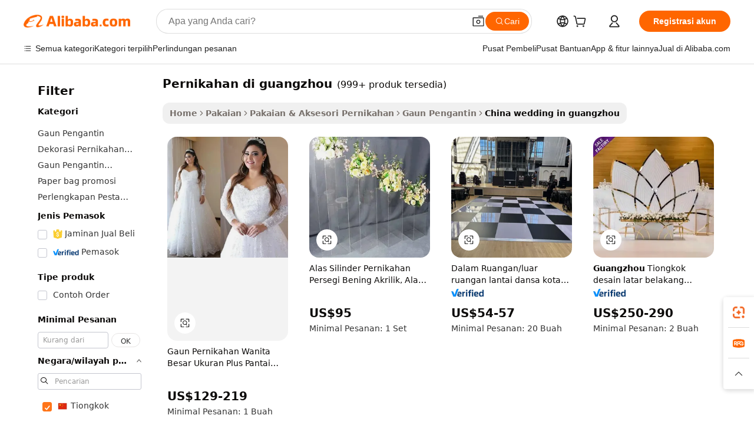

--- FILE ---
content_type: text/html;charset=UTF-8
request_url: https://indonesian.alibaba.com/Popular/CN_wedding-in-guangzhou-Trade.html
body_size: 140604
content:

<!-- screen_content -->
    <!-- tangram:5410 begin-->
    <!-- tangram:529998 begin-->

<!DOCTYPE html>
<html lang="id" dir="ltr">
  <head>
        <script>
      window.__BB = {
        scene: window.__bb_scene || 'traffic-free-popular'
      };
      window.__BB.BB_CWV_IGNORE = {
          lcp_element: ['#icbu-buyer-pc-top-banner'],
          lcp_url: [],
        };
      window._timing = {}
      window._timing.first_start = Date.now();
      window.needLoginInspiration = Boolean();
      // 变量用于标记页面首次可见时间
      let firstVisibleTime = null;
      if (typeof document.hidden !== 'undefined') {
        // 页面首次加载时直接统计
        if (!document.hidden) {
          firstVisibleTime = Date.now();
          window.__BB_timex = 1
        } else {
          // 页面不可见时监听 visibilitychange 事件
          document.addEventListener('visibilitychange', () => {
            if (!document.hidden) {
              firstVisibleTime = Date.now();
              window.__BB_timex = firstVisibleTime - window.performance.timing.navigationStart
              window.__BB.firstVisibleTime = window.__BB_timex
              console.log("Page became visible after "+ window.__BB_timex + " ms");
            }
          }, { once: true });  // 确保只触发一次
        }
      } else {
        console.warn('Page Visibility API is not supported in this browser.');
      }
    </script>
        <meta name="data-spm" content="a2700">
        <meta name="aplus-xplug" content="NONE">
        <meta name="aplus-icbu-disable-umid" content="1">
        <meta name="google-translate-customization" content="9de59014edaf3b99-22e1cf3b5ca21786-g00bb439a5e9e5f8f-f">
    <meta name="yandex-verification" content="25a76ba8e4443bb3" />
    <meta name="msvalidate.01" content="E3FBF0E89B724C30844BF17C59608E8F" />
    <meta name="viewport" content="width=device-width, initial-scale=1.0, maximum-scale=5.0, user-scalable=yes">
        <link rel="preconnect" href="https://s.alicdn.com/" crossorigin>
    <link rel="dns-prefetch" href="https://s.alicdn.com">
                        <link rel="preload" href="" as="image">
        <link rel="preload" href="https://s.alicdn.com/@g/alilog/??aplus_plugin_icbufront/index.js,mlog/aplus_v2.js" as="script">
        <link rel="preload" href="https://s.alicdn.com/@img/imgextra/i2/O1CN0153JdbU26g4bILVOyC_!!6000000007690-2-tps-418-58.png" as="image">
        <script>
            window.__APLUS_ABRATE__ = {
        perf_group: 'control',
        scene: "traffic-free-popular",
      };
    </script>
    <meta name="aplus-mmstat-timeout" content="15000">
        <meta content="text/html; charset=utf-8" http-equiv="Content-Type">
          <title>pernikahan di guangzhou cina Berdagang, Membeli cina Langsung dari pernikahan di guangzhou Pabrik di Alibaba.com</title>
      <meta name="keywords" content="">
      <meta name="description" content="">
            <meta name="pagetiming-rate" content="9">
      <meta name="pagetiming-resource-rate" content="4">
                    <link rel="canonical" href="https://www.alibaba.com/countrysearch/CN/wedding-in-guangzhou.html">
                              <link rel="alternate" hreflang="fr" href="https://french.alibaba.com/Popular/CN_wedding-in-guangzhou-Trade.html">
                  <link rel="alternate" hreflang="de" href="https://german.alibaba.com/Popular/CN_wedding-in-guangzhou-Trade.html">
                  <link rel="alternate" hreflang="pt" href="https://portuguese.alibaba.com/Popular/CN_wedding-in-guangzhou-Trade.html">
                  <link rel="alternate" hreflang="it" href="https://italian.alibaba.com/Popular/CN_wedding-in-guangzhou-Trade.html">
                  <link rel="alternate" hreflang="es" href="https://spanish.alibaba.com/Popular/CN_wedding-in-guangzhou-Trade.html">
                  <link rel="alternate" hreflang="ru" href="https://russian.alibaba.com/Popular/CN_wedding-in-guangzhou-Trade.html">
                  <link rel="alternate" hreflang="ko" href="https://korean.alibaba.com/Popular/CN_wedding-in-guangzhou-Trade.html">
                  <link rel="alternate" hreflang="ar" href="https://arabic.alibaba.com/Popular/CN_wedding-in-guangzhou-Trade.html">
                  <link rel="alternate" hreflang="ja" href="https://japanese.alibaba.com/Popular/CN_wedding-in-guangzhou-Trade.html">
                  <link rel="alternate" hreflang="tr" href="https://turkish.alibaba.com/Popular/CN_wedding-in-guangzhou-Trade.html">
                  <link rel="alternate" hreflang="th" href="https://thai.alibaba.com/Popular/CN_wedding-in-guangzhou-Trade.html">
                  <link rel="alternate" hreflang="vi" href="https://vietnamese.alibaba.com/Popular/CN_wedding-in-guangzhou-Trade.html">
                  <link rel="alternate" hreflang="nl" href="https://dutch.alibaba.com/Popular/CN_wedding-in-guangzhou-Trade.html">
                  <link rel="alternate" hreflang="he" href="https://hebrew.alibaba.com/Popular/CN_wedding-in-guangzhou-Trade.html">
                  <link rel="alternate" hreflang="id" href="https://indonesian.alibaba.com/Popular/CN_wedding-in-guangzhou-Trade.html">
                  <link rel="alternate" hreflang="hi" href="https://hindi.alibaba.com/Popular/CN_wedding-in-guangzhou-Trade.html">
                  <link rel="alternate" hreflang="en" href="https://www.alibaba.com/countrysearch/CN/wedding-in-guangzhou.html">
                  <link rel="alternate" hreflang="zh" href="https://chinese.alibaba.com/Popular/CN_wedding-in-guangzhou-Trade.html">
                  <link rel="alternate" hreflang="x-default" href="https://indonesian.alibaba.com/Popular/CN_wedding-in-guangzhou-Trade.html">
                                        <script>
      // Aplus 配置自动打点
      var queue = window.goldlog_queue || (window.goldlog_queue = []);
      var tags = ["button", "a", "div", "span", "i", "svg", "input", "li", "tr"];
      queue.push(
        {
          action: 'goldlog.appendMetaInfo',
          arguments: [
            'aplus-auto-exp',
            [
              {
                logkey: '/sc.ug_msite.new_product_exp',
                cssSelector: '[data-spm-exp]',
                props: ["data-spm-exp"],
              },
              {
                logkey: '/sc.ug_pc.seolist_product_exp',
                cssSelector: '.traffic-card-gallery',
                props: ["data-spm-exp"],
              }
            ]
          ]
        }
      )
      queue.push({
        action: 'goldlog.setMetaInfo',
        arguments: ['aplus-auto-clk', JSON.stringify(tags.map(tag =>({
          "logkey": "/sc.ug_msite.new_product_clk",
          tag,
          "filter": "data-spm-clk",
          "props": ["data-spm-clk"]
        })))],
      });
    </script>
  </head>
  <div id="icbu-header"><div id="the-new-header" data-version="4.4.0" data-tnh-auto-exp="tnh-expose" data-scenes="search-products" style="position: relative;background-color: #fff;border-bottom: 1px solid #ddd;box-sizing: border-box; font-family:Inter,SF Pro Text,Roboto,Helvetica Neue,Helvetica,Tahoma,Arial,PingFang SC,Microsoft YaHei;"><div style="display: flex;align-items:center;height: 72px;min-width: 1200px;max-width: 1580px;margin: 0 auto;padding: 0 40px;box-sizing: border-box;"><img style="height: 29px; width: 209px;" src="https://s.alicdn.com/@img/imgextra/i2/O1CN0153JdbU26g4bILVOyC_!!6000000007690-2-tps-418-58.png" alt="" /></div><div style="min-width: 1200px;max-width: 1580px;margin: 0 auto;overflow: hidden;font-size: 14px;display: flex;justify-content: space-between;padding: 0 40px;box-sizing: border-box;"><div style="display: flex; align-items: center; justify-content: space-between"><div style="position: relative; height: 36px; padding: 0 28px 0 20px">All categories</div><div style="position: relative; height: 36px; padding-right: 28px">Featured selections</div><div style="position: relative; height: 36px">Trade Assurance</div></div><div style="display: flex; align-items: center; justify-content: space-between"><div style="position: relative; height: 36px; padding-right: 28px">Buyer Central</div><div style="position: relative; height: 36px; padding-right: 28px">Help Center</div><div style="position: relative; height: 36px; padding-right: 28px">Get the app</div><div style="position: relative; height: 36px">Become a supplier</div></div></div></div></div></div>
  <body data-spm="7724857" style="min-height: calc(100vh + 1px)"><script 
id="beacon-aplus"   
src="//s.alicdn.com/@g/alilog/??aplus_plugin_icbufront/index.js,mlog/aplus_v2.js"
exparams="aplus=async&userid=&aplus&ali_beacon_id=&ali_apache_id=&ali_apache_track=&ali_apache_tracktmp=&eagleeye_traceid=2103063617688312666046827e0fc6&ip=18%2e117%2e251%2e13&dmtrack_c={ali%5fresin%5ftrace%3dse%5frst%3dnull%7csp%5fviewtype%3dY%7cset%3d3%7cser%3d1007%7cpageId%3d37d6b455f49f462ea7eb24d56bcf895a%7cm%5fpageid%3dnull%7cpvmi%3dbdc99c518e474737a723541773583e99%7csek%5fsepd%3dpernikahan%2bdi%2bguangzhou%7csek%3dwedding%2bin%2bguangzhou%7cse%5fpn%3d1%7cp4pid%3d91662607%2db910%2d4770%2d8ccb%2de2bde6f9f008%7csclkid%3dnull%7cforecast%5fpost%5fcate%3dnull%7cseo%5fnew%5fuser%5fflag%3dfalse%7ccategoryId%3d32005%7cseo%5fsearch%5fmodel%5fupgrade%5fv2%3d2025070801%7cseo%5fmodule%5fcard%5f20240624%3d202406242%7clong%5ftext%5fgoogle%5ftranslate%5fv2%3d2407142%7cseo%5fcontent%5ftd%5fbottom%5ftext%5fupdate%5fkey%3d2025070801%7cseo%5fsearch%5fmodel%5fupgrade%5fv3%3d2025072201%7cdamo%5falt%5freplace%3d2485818%7cseo%5fsearch%5fmodel%5fmulti%5fupgrade%5fv3%3d2025081101%7cwap%5fcross%3d2007659%7cwap%5fcs%5faction%3d2005494%7cAPP%5fVisitor%5fActive%3d26705%7cseo%5fshowroom%5fgoods%5fmix%3d2005244%7cseo%5fdefault%5fcached%5flong%5ftext%5ffrom%5fnew%5fkeyword%5fstep%3d2024122502%7cshowroom%5fgeneral%5ftemplate%3d2005292%7cshowroom%5freview%3d20230308%7cwap%5fcs%5ftext%3dnull%7cstructured%5fdata%3d2025052702%7cseo%5fmulti%5fstyle%5ftext%5fupdate%3d2511181%7cpc%5fnew%5fheader%3dnull%7cseo%5fmeta%5fcate%5ftemplate%5fv1%3d2025042401%7cseo%5fmeta%5ftd%5fsearch%5fkeyword%5fstep%5fv1%3d2025040999%7cseo%5fshowroom%5fbiz%5fbabablog%3d2809001%7cshowroom%5fft%5flong%5ftext%5fbaks%3d80802%7cAPP%5fGrowing%5fBuyer%5fHigh%5fIntent%5fActive%3d25488%7cshowroom%5fpc%5fv2019%3d2104%7cAPP%5fProspecting%5fBuyer%3d26712%7ccache%5fcontrol%3dnull%7cAPP%5fChurned%5fCore%5fBuyer%3d25462%7cseo%5fdefault%5fcached%5flong%5ftext%5fstep%3d24110802%7camp%5flighthouse%5fscore%5fimage%3d19657%7cseo%5fft%5ftranslate%5fgemini%3d25012003%7cwap%5fnode%5fssr%3d2015725%7cdataphant%5fopen%3d27030%7clongtext%5fmulti%5fstyle%5fexpand%5frussian%3d2510142%7cseo%5flongtext%5fgoogle%5fdata%5fsection%3d25021702%7cindustry%5fpopular%5ffloor%3dnull%7cwap%5fad%5fgoods%5fproduct%5finterval%3dnull%7cseo%5fgoods%5fbootom%5fwholesale%5flink%3d2486162%7cseo%5fkeyword%5faatest%3d9%7cseo%5fmiddle%5fwholesale%5flink%3dnull%7cft%5flong%5ftext%5fenpand%5fstep2%3d121602%7cseo%5fft%5flongtext%5fexpand%5fstep3%3d25012102%7cseo%5fwap%5fheadercard%3d2006288%7cAPP%5fChurned%5fInactive%5fVisitor%3d25496%7cAPP%5fGrowing%5fBuyer%5fHigh%5fIntent%5fInactive%3d25484%7cseo%5fmeta%5ftd%5fmulti%5fkey%3d2025061801%7ctop%5frecommend%5f20250120%3d202501201%7clongtext%5fmulti%5fstyle%5fexpand%5ffrench%5fcopy%3d25091802%7clongtext%5fmulti%5fstyle%5fexpand%5ffrench%5fcopy%5fcopy%3d25092502%7cseo%5ffloor%5fexp%3dnull%7cseo%5fshowroom%5falgo%5flink%3d17764%7cseo%5fmeta%5ftd%5faib%5fgeneral%5fkey%3d2025091901%7ccountry%5findustry%3d202311033%7cpc%5ffree%5fswitchtosearch%3d2020529%7cshowroom%5fft%5flong%5ftext%5fenpand%5fstep1%3d101102%7cseo%5fshowroom%5fnorel%3dnull%7cplp%5fstyle%5f25%5fpc%3d202505222%7cseo%5fggs%5flayer%3d10011%7cquery%5fmutil%5flang%5ftranslate%3d2025060300%7cAPP%5fChurned%5fBuyer%3d25468%7cstream%5frender%5fperf%5fopt%3d2309181%7cwap%5fgoods%3d2007383%7cseo%5fshowroom%5fsimilar%5f20240614%3d202406142%7cchinese%5fopen%3d6307%7cquery%5fgpt%5ftranslate%3d20240820%7cad%5fproduct%5finterval%3dnull%7camp%5fto%5fpwa%3d2007359%7cplp%5faib%5fmulti%5fai%5fmeta%3d20250401%7cwap%5fsupplier%5fcontent%3dnull%7cpc%5ffree%5frefactoring%3d20220315%7cAPP%5fGrowing%5fBuyer%5fInactive%3d25476%7csso%5foem%5ffloor%3dnull%7cseo%5fpc%5fnew%5fview%5f20240807%3d202408072%7cseo%5fbottom%5ftext%5fentity%5fkey%5fcopy%3d2025062400%7cstream%5frender%3d433763%7cseo%5fmodule%5fcard%5f20240424%3d202404241%7cseo%5ftitle%5freplace%5f20191226%3d5841%7clongtext%5fmulti%5fstyle%5fexpand%3d25090802%7cgoogleweblight%3d6516%7clighthouse%5fbase64%3d2005760%7cAPP%5fProspecting%5fBuyer%5fActive%3d26718%7cad%5fgoods%5fproduct%5finterval%3dnull%7cseo%5fbottom%5fdeep%5fextend%5fkw%5fkey%3d2025071101%7clongtext%5fmulti%5fstyle%5fexpand%5fturkish%3d25102802%7cilink%5fuv%3d20240911%7cwap%5flist%5fwakeup%3d2005832%7ctpp%5fcrosslink%5fpc%3d20205311%7cseo%5ftop%5fbooth%3d18501%7cAPP%5fGrowing%5fBuyer%5fLess%5fActive%3d25472%7cseo%5fsearch%5fmodel%5fupgrade%5frank%3d2025092401%7cgoodslayer%3d7977%7cft%5flong%5ftext%5ftranslate%5fexpand%5fstep1%3d24110802%7cseo%5fheaderstyle%5ftraffic%5fkey%5fv1%3d2025072100%7ccrosslink%5fswitch%3d2008141%7cp4p%5foutline%3d20240328%7cseo%5fmeta%5ftd%5faib%5fv2%5fkey%3d2025091800%7crts%5fmulti%3d2008404%7cseo%5fad%5foptimization%5fkey%5fv2%3d2025072300%7cAPP%5fVisitor%5fLess%5fActive%3d26698%7cplp%5fstyle%5f25%3d202505192%7ccdn%5fvm%3d2007368%7cwap%5fad%5fproduct%5finterval%3dnull%7cseo%5fsearch%5fmodel%5fmulti%5fupgrade%5frank%3d2025092401%7cpc%5fcard%5fshare%3d2025081201%7cAPP%5fGrowing%5fBuyer%5fHigh%5fIntent%5fLess%5fActive%3d25480%7cgoods%5ftitle%5fsubstitute%3d9617%7cwap%5fscreen%5fexp%3d2025081400%7creact%5fheader%5ftest%3d202502182%7cpc%5fcs%5fcolor%3dnull%7cshowroom%5fft%5flong%5ftext%5ftest%3d72502%7cone%5ftap%5flogin%5fABTest%3d202308153%7cseo%5fhyh%5fshow%5ftags%3dnull%7cplp%5fstructured%5fdata%3d2508182%7cguide%5fdelete%3d2008526%7cseo%5findustry%5ftemplate%3dnull%7cseo%5fmeta%5ftd%5fmulti%5fes%5fkey%3d2025073101%7cseo%5fshowroom%5fdata%5fmix%3d19888%7csso%5ftop%5franking%5ffloor%3d20031%7cseo%5ftd%5fdeep%5fupgrade%5fkey%5fv3%3d2025081101%7cwap%5fue%5fone%3d2025111401%7cshowroom%5fto%5frts%5flink%3d2008480%7ccountrysearch%5ftest%3dnull%7cchannel%5famp%5fto%5fpwa%3d2008435%7cseo%5fmulti%5fstyles%5flong%5ftext%3d2503172%7cseo%5fmeta%5ftext%5fmutli%5fcate%5ftemplate%5fv1%3d2025080800%7cseo%5fdefault%5fcached%5fmutil%5flong%5ftext%5fstep%3d24110436%7cseo%5faction%5fpoint%5ftype%3d22823%7cseo%5faib%5ftd%5flaunch%5f20240828%5fcopy%3d202408282%7cseo%5fshowroom%5fwholesale%5flink%3d2486142%7cseo%5fperf%5fimprove%3d2023999%7cseo%5fwap%5flist%5fbounce%5f01%3d2063%7cseo%5fwap%5flist%5fbounce%5f02%3d2128%7cAPP%5fGrowing%5fBuyer%5fActive%3d25489%7cvideolayer%3dnull%7cvideo%5fplay%3dnull%7cAPP%5fChurned%5fMember%5fInactive%3d25501%7cseo%5fgoogle%5fnew%5fstruct%3d438326%7cicbu%5falgo%5fp4p%5fseo%5fad%3d2025072300%7ctpp%5ftrace%3dseoKeyword%2dseoKeyword%5fv3%2dproduct%2dPRODUCT%5fFAIL}&pageid=1275fb0d210302e01768831266&hn=ensearchweb033003002224%2erg%2dus%2deast%2eus68&asid=AQAAAAAiOW5p5UiGewAAAAB46hk+iaB3Vw==&treq=&tres=" async>
</script>
                        <!-- tangram:7430 begin-->
 <style>
   .traffic-card-gallery {display: flex;position: relative;flex-direction: column;justify-content: flex-start;border-radius: 0.5rem;background-color: #fff;padding: 0.5rem 0.5rem 1rem;overflow: hidden;font-size: 0.75rem;line-height: 1rem;}
   .product-price {
     b {
       font-size: 22px;
     }
   }
 </style>
<!-- tangram:7430 end-->
            <style>.component-left-filter-callback{display:flex;position:relative;margin-top:10px;height:1200px}.component-left-filter-callback img{width:200px}.component-left-filter-callback i{position:absolute;top:5%;left:50%}.related-search-wrapper{padding:.5rem;--tw-bg-opacity: 1;background-color:#fff;background-color:rgba(255,255,255,var(--tw-bg-opacity, 1));border-width:1px;border-color:var(--input)}.related-search-wrapper .related-search-box{margin:12px 16px}.related-search-wrapper .related-search-box .related-search-title{display:inline;float:start;color:#666;word-wrap:break-word;margin-right:12px;width:13%}.related-search-wrapper .related-search-box .related-search-content{display:flex;flex-wrap:wrap}.related-search-wrapper .related-search-box .related-search-content .related-search-link{margin-right:12px;width:23%;overflow:hidden;color:#666;text-overflow:ellipsis;white-space:nowrap}.product-title img{margin-right:.5rem;display:inline-block;height:1rem;vertical-align:sub}.product-price b{font-size:22px}.similar-icon{position:absolute;bottom:12px;z-index:2;right:12px}.rfq-card{display:inline-block;position:relative;box-sizing:border-box;margin-bottom:36px}.rfq-card .rfq-card-content{display:flex;position:relative;flex-direction:column;align-items:flex-start;background-size:cover;background-color:#fff;padding:12px;width:100%;height:100%}.rfq-card .rfq-card-content .rfq-card-icon{margin-top:50px}.rfq-card .rfq-card-content .rfq-card-icon img{width:45px}.rfq-card .rfq-card-content .rfq-card-top-title{margin-top:14px;color:#222;font-weight:400;font-size:16px}.rfq-card .rfq-card-content .rfq-card-title{margin-top:24px;color:#333;font-weight:800;font-size:20px}.rfq-card .rfq-card-content .rfq-card-input-box{margin-top:24px;width:100%}.rfq-card .rfq-card-content .rfq-card-input-box textarea{box-sizing:border-box;border:1px solid #ddd;border-radius:4px;background-color:#fff;padding:9px 12px;width:100%;height:88px;resize:none;color:#666;font-weight:400;font-size:13px;font-family:inherit}.rfq-card .rfq-card-content .rfq-card-button{margin-top:24px;border:1px solid #666;border-radius:16px;background-color:#fff;width:67%;color:#000;font-weight:700;font-size:14px;line-height:30px;text-align:center}[data-modulename^=ProductList-] div{contain-intrinsic-size:auto 500px}.traffic-card-gallery:hover{--tw-shadow: 0px 2px 6px 2px rgba(0,0,0,.12157);--tw-shadow-colored: 0px 2px 6px 2px var(--tw-shadow-color);box-shadow:0 0 #0000,0 0 #0000,0 2px 6px 2px #0000001f;box-shadow:var(--tw-ring-offset-shadow, 0 0 rgba(0,0,0,0)),var(--tw-ring-shadow, 0 0 rgba(0,0,0,0)),var(--tw-shadow);z-index:10}.traffic-card-gallery{position:relative;display:flex;flex-direction:column;justify-content:flex-start;overflow:hidden;border-radius:.75rem;--tw-bg-opacity: 1;background-color:#fff;background-color:rgba(255,255,255,var(--tw-bg-opacity, 1));padding:.5rem;font-size:.75rem;line-height:1rem}.traffic-card-list{position:relative;display:flex;height:292px;flex-direction:row;justify-content:flex-start;overflow:hidden;border-bottom-width:1px;--tw-bg-opacity: 1;background-color:#fff;background-color:rgba(255,255,255,var(--tw-bg-opacity, 1));padding:1rem;font-size:.75rem;line-height:1rem}.traffic-card-g-industry:hover{--tw-shadow: 0 0 10px rgba(0,0,0,.1);--tw-shadow-colored: 0 0 10px var(--tw-shadow-color);box-shadow:0 0 #0000,0 0 #0000,0 0 10px #0000001a;box-shadow:var(--tw-ring-offset-shadow, 0 0 rgba(0,0,0,0)),var(--tw-ring-shadow, 0 0 rgba(0,0,0,0)),var(--tw-shadow)}.traffic-card-g-industry{position:relative;border-radius:var(--radius);--tw-bg-opacity: 1;background-color:#fff;background-color:rgba(255,255,255,var(--tw-bg-opacity, 1));padding:1.25rem .75rem .75rem;font-size:.875rem;line-height:1.25rem}.module-filter-section-wrapper{max-height:none!important;overflow-x:hidden}*,:before,:after{--tw-border-spacing-x: 0;--tw-border-spacing-y: 0;--tw-translate-x: 0;--tw-translate-y: 0;--tw-rotate: 0;--tw-skew-x: 0;--tw-skew-y: 0;--tw-scale-x: 1;--tw-scale-y: 1;--tw-pan-x: ;--tw-pan-y: ;--tw-pinch-zoom: ;--tw-scroll-snap-strictness: proximity;--tw-gradient-from-position: ;--tw-gradient-via-position: ;--tw-gradient-to-position: ;--tw-ordinal: ;--tw-slashed-zero: ;--tw-numeric-figure: ;--tw-numeric-spacing: ;--tw-numeric-fraction: ;--tw-ring-inset: ;--tw-ring-offset-width: 0px;--tw-ring-offset-color: #fff;--tw-ring-color: rgba(59, 130, 246, .5);--tw-ring-offset-shadow: 0 0 rgba(0,0,0,0);--tw-ring-shadow: 0 0 rgba(0,0,0,0);--tw-shadow: 0 0 rgba(0,0,0,0);--tw-shadow-colored: 0 0 rgba(0,0,0,0);--tw-blur: ;--tw-brightness: ;--tw-contrast: ;--tw-grayscale: ;--tw-hue-rotate: ;--tw-invert: ;--tw-saturate: ;--tw-sepia: ;--tw-drop-shadow: ;--tw-backdrop-blur: ;--tw-backdrop-brightness: ;--tw-backdrop-contrast: ;--tw-backdrop-grayscale: ;--tw-backdrop-hue-rotate: ;--tw-backdrop-invert: ;--tw-backdrop-opacity: ;--tw-backdrop-saturate: ;--tw-backdrop-sepia: ;--tw-contain-size: ;--tw-contain-layout: ;--tw-contain-paint: ;--tw-contain-style: }::backdrop{--tw-border-spacing-x: 0;--tw-border-spacing-y: 0;--tw-translate-x: 0;--tw-translate-y: 0;--tw-rotate: 0;--tw-skew-x: 0;--tw-skew-y: 0;--tw-scale-x: 1;--tw-scale-y: 1;--tw-pan-x: ;--tw-pan-y: ;--tw-pinch-zoom: ;--tw-scroll-snap-strictness: proximity;--tw-gradient-from-position: ;--tw-gradient-via-position: ;--tw-gradient-to-position: ;--tw-ordinal: ;--tw-slashed-zero: ;--tw-numeric-figure: ;--tw-numeric-spacing: ;--tw-numeric-fraction: ;--tw-ring-inset: ;--tw-ring-offset-width: 0px;--tw-ring-offset-color: #fff;--tw-ring-color: rgba(59, 130, 246, .5);--tw-ring-offset-shadow: 0 0 rgba(0,0,0,0);--tw-ring-shadow: 0 0 rgba(0,0,0,0);--tw-shadow: 0 0 rgba(0,0,0,0);--tw-shadow-colored: 0 0 rgba(0,0,0,0);--tw-blur: ;--tw-brightness: ;--tw-contrast: ;--tw-grayscale: ;--tw-hue-rotate: ;--tw-invert: ;--tw-saturate: ;--tw-sepia: ;--tw-drop-shadow: ;--tw-backdrop-blur: ;--tw-backdrop-brightness: ;--tw-backdrop-contrast: ;--tw-backdrop-grayscale: ;--tw-backdrop-hue-rotate: ;--tw-backdrop-invert: ;--tw-backdrop-opacity: ;--tw-backdrop-saturate: ;--tw-backdrop-sepia: ;--tw-contain-size: ;--tw-contain-layout: ;--tw-contain-paint: ;--tw-contain-style: }*,:before,:after{box-sizing:border-box;border-width:0;border-style:solid;border-color:#e5e7eb}:before,:after{--tw-content: ""}html,:host{line-height:1.5;-webkit-text-size-adjust:100%;-moz-tab-size:4;-o-tab-size:4;tab-size:4;font-family:ui-sans-serif,system-ui,-apple-system,Segoe UI,Roboto,Ubuntu,Cantarell,Noto Sans,sans-serif,"Apple Color Emoji","Segoe UI Emoji",Segoe UI Symbol,"Noto Color Emoji";font-feature-settings:normal;font-variation-settings:normal;-webkit-tap-highlight-color:transparent}body{margin:0;line-height:inherit}hr{height:0;color:inherit;border-top-width:1px}abbr:where([title]){text-decoration:underline;-webkit-text-decoration:underline dotted;text-decoration:underline dotted}h1,h2,h3,h4,h5,h6{font-size:inherit;font-weight:inherit}a{color:inherit;text-decoration:inherit}b,strong{font-weight:bolder}code,kbd,samp,pre{font-family:ui-monospace,SFMono-Regular,Menlo,Monaco,Consolas,Liberation Mono,Courier New,monospace;font-feature-settings:normal;font-variation-settings:normal;font-size:1em}small{font-size:80%}sub,sup{font-size:75%;line-height:0;position:relative;vertical-align:baseline}sub{bottom:-.25em}sup{top:-.5em}table{text-indent:0;border-color:inherit;border-collapse:collapse}button,input,optgroup,select,textarea{font-family:inherit;font-feature-settings:inherit;font-variation-settings:inherit;font-size:100%;font-weight:inherit;line-height:inherit;letter-spacing:inherit;color:inherit;margin:0;padding:0}button,select{text-transform:none}button,input:where([type=button]),input:where([type=reset]),input:where([type=submit]){-webkit-appearance:button;background-color:transparent;background-image:none}:-moz-focusring{outline:auto}:-moz-ui-invalid{box-shadow:none}progress{vertical-align:baseline}::-webkit-inner-spin-button,::-webkit-outer-spin-button{height:auto}[type=search]{-webkit-appearance:textfield;outline-offset:-2px}::-webkit-search-decoration{-webkit-appearance:none}::-webkit-file-upload-button{-webkit-appearance:button;font:inherit}summary{display:list-item}blockquote,dl,dd,h1,h2,h3,h4,h5,h6,hr,figure,p,pre{margin:0}fieldset{margin:0;padding:0}legend{padding:0}ol,ul,menu{list-style:none;margin:0;padding:0}dialog{padding:0}textarea{resize:vertical}input::-moz-placeholder,textarea::-moz-placeholder{opacity:1;color:#9ca3af}input::placeholder,textarea::placeholder{opacity:1;color:#9ca3af}button,[role=button]{cursor:pointer}:disabled{cursor:default}img,svg,video,canvas,audio,iframe,embed,object{display:block;vertical-align:middle}img,video{max-width:100%;height:auto}[hidden]:where(:not([hidden=until-found])){display:none}:root{--background: hsl(0, 0%, 100%);--foreground: hsl(20, 14.3%, 4.1%);--card: hsl(0, 0%, 100%);--card-foreground: hsl(20, 14.3%, 4.1%);--popover: hsl(0, 0%, 100%);--popover-foreground: hsl(20, 14.3%, 4.1%);--primary: hsl(24, 100%, 50%);--primary-foreground: hsl(60, 9.1%, 97.8%);--secondary: hsl(60, 4.8%, 95.9%);--secondary-foreground: #333;--muted: hsl(60, 4.8%, 95.9%);--muted-foreground: hsl(25, 5.3%, 44.7%);--accent: hsl(60, 4.8%, 95.9%);--accent-foreground: hsl(24, 9.8%, 10%);--destructive: hsl(0, 84.2%, 60.2%);--destructive-foreground: hsl(60, 9.1%, 97.8%);--border: hsl(20, 5.9%, 90%);--input: hsl(20, 5.9%, 90%);--ring: hsl(24.6, 95%, 53.1%);--radius: 1rem}.dark{--background: hsl(20, 14.3%, 4.1%);--foreground: hsl(60, 9.1%, 97.8%);--card: hsl(20, 14.3%, 4.1%);--card-foreground: hsl(60, 9.1%, 97.8%);--popover: hsl(20, 14.3%, 4.1%);--popover-foreground: hsl(60, 9.1%, 97.8%);--primary: hsl(20.5, 90.2%, 48.2%);--primary-foreground: hsl(60, 9.1%, 97.8%);--secondary: hsl(12, 6.5%, 15.1%);--secondary-foreground: hsl(60, 9.1%, 97.8%);--muted: hsl(12, 6.5%, 15.1%);--muted-foreground: hsl(24, 5.4%, 63.9%);--accent: hsl(12, 6.5%, 15.1%);--accent-foreground: hsl(60, 9.1%, 97.8%);--destructive: hsl(0, 72.2%, 50.6%);--destructive-foreground: hsl(60, 9.1%, 97.8%);--border: hsl(12, 6.5%, 15.1%);--input: hsl(12, 6.5%, 15.1%);--ring: hsl(20.5, 90.2%, 48.2%)}*{border-color:#e7e5e4;border-color:var(--border)}body{background-color:#fff;background-color:var(--background);color:#0c0a09;color:var(--foreground)}.il-sr-only{position:absolute;width:1px;height:1px;padding:0;margin:-1px;overflow:hidden;clip:rect(0,0,0,0);white-space:nowrap;border-width:0}.il-invisible{visibility:hidden}.il-fixed{position:fixed}.il-absolute{position:absolute}.il-relative{position:relative}.il-sticky{position:sticky}.il-inset-0{inset:0}.il--bottom-12{bottom:-3rem}.il--top-12{top:-3rem}.il-bottom-0{bottom:0}.il-bottom-2{bottom:.5rem}.il-bottom-3{bottom:.75rem}.il-bottom-4{bottom:1rem}.il-end-0{right:0}.il-end-2{right:.5rem}.il-end-3{right:.75rem}.il-end-4{right:1rem}.il-left-0{left:0}.il-left-3{left:.75rem}.il-right-0{right:0}.il-right-2{right:.5rem}.il-right-3{right:.75rem}.il-start-0{left:0}.il-start-1\/2{left:50%}.il-start-2{left:.5rem}.il-start-3{left:.75rem}.il-start-\[50\%\]{left:50%}.il-top-0{top:0}.il-top-1\/2{top:50%}.il-top-16{top:4rem}.il-top-4{top:1rem}.il-top-\[50\%\]{top:50%}.il-z-10{z-index:10}.il-z-50{z-index:50}.il-z-\[9999\]{z-index:9999}.il-col-span-4{grid-column:span 4 / span 4}.il-m-0{margin:0}.il-m-3{margin:.75rem}.il-m-auto{margin:auto}.il-mx-auto{margin-left:auto;margin-right:auto}.il-my-3{margin-top:.75rem;margin-bottom:.75rem}.il-my-5{margin-top:1.25rem;margin-bottom:1.25rem}.il-my-auto{margin-top:auto;margin-bottom:auto}.\!il-mb-4{margin-bottom:1rem!important}.il--mt-4{margin-top:-1rem}.il-mb-0{margin-bottom:0}.il-mb-1{margin-bottom:.25rem}.il-mb-2{margin-bottom:.5rem}.il-mb-3{margin-bottom:.75rem}.il-mb-4{margin-bottom:1rem}.il-mb-5{margin-bottom:1.25rem}.il-mb-6{margin-bottom:1.5rem}.il-mb-8{margin-bottom:2rem}.il-mb-\[-0\.75rem\]{margin-bottom:-.75rem}.il-mb-\[0\.125rem\]{margin-bottom:.125rem}.il-me-1{margin-right:.25rem}.il-me-2{margin-right:.5rem}.il-me-3{margin-right:.75rem}.il-me-auto{margin-right:auto}.il-mr-1{margin-right:.25rem}.il-mr-2{margin-right:.5rem}.il-ms-1{margin-left:.25rem}.il-ms-4{margin-left:1rem}.il-ms-5{margin-left:1.25rem}.il-ms-8{margin-left:2rem}.il-ms-\[\.375rem\]{margin-left:.375rem}.il-ms-auto{margin-left:auto}.il-mt-0{margin-top:0}.il-mt-0\.5{margin-top:.125rem}.il-mt-1{margin-top:.25rem}.il-mt-2{margin-top:.5rem}.il-mt-3{margin-top:.75rem}.il-mt-4{margin-top:1rem}.il-mt-6{margin-top:1.5rem}.il-line-clamp-1{overflow:hidden;display:-webkit-box;-webkit-box-orient:vertical;-webkit-line-clamp:1}.il-line-clamp-2{overflow:hidden;display:-webkit-box;-webkit-box-orient:vertical;-webkit-line-clamp:2}.il-line-clamp-6{overflow:hidden;display:-webkit-box;-webkit-box-orient:vertical;-webkit-line-clamp:6}.il-inline-block{display:inline-block}.il-inline{display:inline}.il-flex{display:flex}.il-inline-flex{display:inline-flex}.il-grid{display:grid}.il-aspect-square{aspect-ratio:1 / 1}.il-size-5{width:1.25rem;height:1.25rem}.il-h-1{height:.25rem}.il-h-10{height:2.5rem}.il-h-11{height:2.75rem}.il-h-20{height:5rem}.il-h-24{height:6rem}.il-h-3\.5{height:.875rem}.il-h-4{height:1rem}.il-h-40{height:10rem}.il-h-6{height:1.5rem}.il-h-8{height:2rem}.il-h-9{height:2.25rem}.il-h-\[150px\]{height:150px}.il-h-\[152px\]{height:152px}.il-h-\[18\.25rem\]{height:18.25rem}.il-h-\[292px\]{height:292px}.il-h-\[600px\]{height:600px}.il-h-auto{height:auto}.il-h-fit{height:-moz-fit-content;height:fit-content}.il-h-full{height:100%}.il-h-screen{height:100vh}.il-max-h-\[100vh\]{max-height:100vh}.il-w-1\/2{width:50%}.il-w-10{width:2.5rem}.il-w-10\/12{width:83.333333%}.il-w-4{width:1rem}.il-w-6{width:1.5rem}.il-w-64{width:16rem}.il-w-7\/12{width:58.333333%}.il-w-72{width:18rem}.il-w-8{width:2rem}.il-w-8\/12{width:66.666667%}.il-w-9{width:2.25rem}.il-w-9\/12{width:75%}.il-w-\[200px\]{width:200px}.il-w-\[84px\]{width:84px}.il-w-fit{width:-moz-fit-content;width:fit-content}.il-w-full{width:100%}.il-w-screen{width:100vw}.il-min-w-0{min-width:0px}.il-min-w-3{min-width:.75rem}.il-min-w-\[1200px\]{min-width:1200px}.il-max-w-\[1000px\]{max-width:1000px}.il-max-w-\[1580px\]{max-width:1580px}.il-max-w-full{max-width:100%}.il-max-w-lg{max-width:32rem}.il-flex-1{flex:1 1 0%}.il-flex-shrink-0,.il-shrink-0{flex-shrink:0}.il-flex-grow-0,.il-grow-0{flex-grow:0}.il-basis-24{flex-basis:6rem}.il-basis-full{flex-basis:100%}.il-origin-\[--radix-tooltip-content-transform-origin\]{transform-origin:var(--radix-tooltip-content-transform-origin)}.il--translate-x-1\/2{--tw-translate-x: -50%;transform:translate(-50%,var(--tw-translate-y)) rotate(var(--tw-rotate)) skew(var(--tw-skew-x)) skewY(var(--tw-skew-y)) scaleX(var(--tw-scale-x)) scaleY(var(--tw-scale-y));transform:translate(var(--tw-translate-x),var(--tw-translate-y)) rotate(var(--tw-rotate)) skew(var(--tw-skew-x)) skewY(var(--tw-skew-y)) scaleX(var(--tw-scale-x)) scaleY(var(--tw-scale-y))}.il--translate-y-1\/2{--tw-translate-y: -50%;transform:translate(var(--tw-translate-x),-50%) rotate(var(--tw-rotate)) skew(var(--tw-skew-x)) skewY(var(--tw-skew-y)) scaleX(var(--tw-scale-x)) scaleY(var(--tw-scale-y));transform:translate(var(--tw-translate-x),var(--tw-translate-y)) rotate(var(--tw-rotate)) skew(var(--tw-skew-x)) skewY(var(--tw-skew-y)) scaleX(var(--tw-scale-x)) scaleY(var(--tw-scale-y))}.il-translate-x-\[-50\%\]{--tw-translate-x: -50%;transform:translate(-50%,var(--tw-translate-y)) rotate(var(--tw-rotate)) skew(var(--tw-skew-x)) skewY(var(--tw-skew-y)) scaleX(var(--tw-scale-x)) scaleY(var(--tw-scale-y));transform:translate(var(--tw-translate-x),var(--tw-translate-y)) rotate(var(--tw-rotate)) skew(var(--tw-skew-x)) skewY(var(--tw-skew-y)) scaleX(var(--tw-scale-x)) scaleY(var(--tw-scale-y))}.il-translate-y-\[-50\%\]{--tw-translate-y: -50%;transform:translate(var(--tw-translate-x),-50%) rotate(var(--tw-rotate)) skew(var(--tw-skew-x)) skewY(var(--tw-skew-y)) scaleX(var(--tw-scale-x)) scaleY(var(--tw-scale-y));transform:translate(var(--tw-translate-x),var(--tw-translate-y)) rotate(var(--tw-rotate)) skew(var(--tw-skew-x)) skewY(var(--tw-skew-y)) scaleX(var(--tw-scale-x)) scaleY(var(--tw-scale-y))}.il-rotate-90{--tw-rotate: 90deg;transform:translate(var(--tw-translate-x),var(--tw-translate-y)) rotate(90deg) skew(var(--tw-skew-x)) skewY(var(--tw-skew-y)) scaleX(var(--tw-scale-x)) scaleY(var(--tw-scale-y));transform:translate(var(--tw-translate-x),var(--tw-translate-y)) rotate(var(--tw-rotate)) skew(var(--tw-skew-x)) skewY(var(--tw-skew-y)) scaleX(var(--tw-scale-x)) scaleY(var(--tw-scale-y))}@keyframes il-pulse{50%{opacity:.5}}.il-animate-pulse{animation:il-pulse 2s cubic-bezier(.4,0,.6,1) infinite}@keyframes il-spin{to{transform:rotate(360deg)}}.il-animate-spin{animation:il-spin 1s linear infinite}.il-cursor-pointer{cursor:pointer}.il-list-disc{list-style-type:disc}.il-grid-cols-2{grid-template-columns:repeat(2,minmax(0,1fr))}.il-grid-cols-4{grid-template-columns:repeat(4,minmax(0,1fr))}.il-flex-row{flex-direction:row}.il-flex-col{flex-direction:column}.il-flex-col-reverse{flex-direction:column-reverse}.il-flex-wrap{flex-wrap:wrap}.il-flex-nowrap{flex-wrap:nowrap}.il-items-start{align-items:flex-start}.il-items-center{align-items:center}.il-items-baseline{align-items:baseline}.il-justify-start{justify-content:flex-start}.il-justify-end{justify-content:flex-end}.il-justify-center{justify-content:center}.il-justify-between{justify-content:space-between}.il-gap-1{gap:.25rem}.il-gap-1\.5{gap:.375rem}.il-gap-10{gap:2.5rem}.il-gap-2{gap:.5rem}.il-gap-3{gap:.75rem}.il-gap-4{gap:1rem}.il-gap-8{gap:2rem}.il-gap-\[\.0938rem\]{gap:.0938rem}.il-gap-\[\.375rem\]{gap:.375rem}.il-gap-\[0\.125rem\]{gap:.125rem}.\!il-gap-x-5{-moz-column-gap:1.25rem!important;column-gap:1.25rem!important}.\!il-gap-y-5{row-gap:1.25rem!important}.il-space-y-1\.5>:not([hidden])~:not([hidden]){--tw-space-y-reverse: 0;margin-top:calc(.375rem * (1 - var(--tw-space-y-reverse)));margin-top:.375rem;margin-top:calc(.375rem * calc(1 - var(--tw-space-y-reverse)));margin-bottom:0rem;margin-bottom:calc(.375rem * var(--tw-space-y-reverse))}.il-space-y-4>:not([hidden])~:not([hidden]){--tw-space-y-reverse: 0;margin-top:calc(1rem * (1 - var(--tw-space-y-reverse)));margin-top:1rem;margin-top:calc(1rem * calc(1 - var(--tw-space-y-reverse)));margin-bottom:0rem;margin-bottom:calc(1rem * var(--tw-space-y-reverse))}.il-overflow-hidden{overflow:hidden}.il-overflow-y-auto{overflow-y:auto}.il-overflow-y-scroll{overflow-y:scroll}.il-truncate{overflow:hidden;text-overflow:ellipsis;white-space:nowrap}.il-text-ellipsis{text-overflow:ellipsis}.il-whitespace-normal{white-space:normal}.il-whitespace-nowrap{white-space:nowrap}.il-break-normal{word-wrap:normal;word-break:normal}.il-break-words{word-wrap:break-word}.il-break-all{word-break:break-all}.il-rounded{border-radius:.25rem}.il-rounded-2xl{border-radius:1rem}.il-rounded-\[0\.5rem\]{border-radius:.5rem}.il-rounded-\[1\.25rem\]{border-radius:1.25rem}.il-rounded-full{border-radius:9999px}.il-rounded-lg{border-radius:1rem;border-radius:var(--radius)}.il-rounded-md{border-radius:calc(1rem - 2px);border-radius:calc(var(--radius) - 2px)}.il-rounded-sm{border-radius:calc(1rem - 4px);border-radius:calc(var(--radius) - 4px)}.il-rounded-xl{border-radius:.75rem}.il-border,.il-border-\[1px\]{border-width:1px}.il-border-b,.il-border-b-\[1px\]{border-bottom-width:1px}.il-border-solid{border-style:solid}.il-border-none{border-style:none}.il-border-\[\#222\]{--tw-border-opacity: 1;border-color:#222;border-color:rgba(34,34,34,var(--tw-border-opacity, 1))}.il-border-\[\#DDD\]{--tw-border-opacity: 1;border-color:#ddd;border-color:rgba(221,221,221,var(--tw-border-opacity, 1))}.il-border-foreground{border-color:#0c0a09;border-color:var(--foreground)}.il-border-input{border-color:#e7e5e4;border-color:var(--input)}.il-bg-\[\#F8F8F8\]{--tw-bg-opacity: 1;background-color:#f8f8f8;background-color:rgba(248,248,248,var(--tw-bg-opacity, 1))}.il-bg-\[\#d9d9d963\]{background-color:#d9d9d963}.il-bg-accent{background-color:#f5f5f4;background-color:var(--accent)}.il-bg-background{background-color:#fff;background-color:var(--background)}.il-bg-black{--tw-bg-opacity: 1;background-color:#000;background-color:rgba(0,0,0,var(--tw-bg-opacity, 1))}.il-bg-black\/80{background-color:#000c}.il-bg-destructive{background-color:#ef4444;background-color:var(--destructive)}.il-bg-gray-300{--tw-bg-opacity: 1;background-color:#d1d5db;background-color:rgba(209,213,219,var(--tw-bg-opacity, 1))}.il-bg-muted{background-color:#f5f5f4;background-color:var(--muted)}.il-bg-orange-500{--tw-bg-opacity: 1;background-color:#f97316;background-color:rgba(249,115,22,var(--tw-bg-opacity, 1))}.il-bg-popover{background-color:#fff;background-color:var(--popover)}.il-bg-primary{background-color:#f60;background-color:var(--primary)}.il-bg-secondary{background-color:#f5f5f4;background-color:var(--secondary)}.il-bg-transparent{background-color:transparent}.il-bg-white{--tw-bg-opacity: 1;background-color:#fff;background-color:rgba(255,255,255,var(--tw-bg-opacity, 1))}.il-bg-opacity-80{--tw-bg-opacity: .8}.il-bg-cover{background-size:cover}.il-bg-no-repeat{background-repeat:no-repeat}.il-fill-black{fill:#000}.il-object-cover{-o-object-fit:cover;object-fit:cover}.il-p-0{padding:0}.il-p-1{padding:.25rem}.il-p-2{padding:.5rem}.il-p-3{padding:.75rem}.il-p-4{padding:1rem}.il-p-5{padding:1.25rem}.il-p-6{padding:1.5rem}.il-px-2{padding-left:.5rem;padding-right:.5rem}.il-px-3{padding-left:.75rem;padding-right:.75rem}.il-py-0\.5{padding-top:.125rem;padding-bottom:.125rem}.il-py-1\.5{padding-top:.375rem;padding-bottom:.375rem}.il-py-10{padding-top:2.5rem;padding-bottom:2.5rem}.il-py-2{padding-top:.5rem;padding-bottom:.5rem}.il-py-3{padding-top:.75rem;padding-bottom:.75rem}.il-pb-0{padding-bottom:0}.il-pb-3{padding-bottom:.75rem}.il-pb-4{padding-bottom:1rem}.il-pb-8{padding-bottom:2rem}.il-pe-0{padding-right:0}.il-pe-2{padding-right:.5rem}.il-pe-3{padding-right:.75rem}.il-pe-4{padding-right:1rem}.il-pe-6{padding-right:1.5rem}.il-pe-8{padding-right:2rem}.il-pe-\[12px\]{padding-right:12px}.il-pe-\[3\.25rem\]{padding-right:3.25rem}.il-pl-4{padding-left:1rem}.il-ps-0{padding-left:0}.il-ps-2{padding-left:.5rem}.il-ps-3{padding-left:.75rem}.il-ps-4{padding-left:1rem}.il-ps-6{padding-left:1.5rem}.il-ps-8{padding-left:2rem}.il-ps-\[12px\]{padding-left:12px}.il-ps-\[3\.25rem\]{padding-left:3.25rem}.il-pt-10{padding-top:2.5rem}.il-pt-4{padding-top:1rem}.il-pt-5{padding-top:1.25rem}.il-pt-6{padding-top:1.5rem}.il-pt-7{padding-top:1.75rem}.il-text-center{text-align:center}.il-text-start{text-align:left}.il-text-2xl{font-size:1.5rem;line-height:2rem}.il-text-base{font-size:1rem;line-height:1.5rem}.il-text-lg{font-size:1.125rem;line-height:1.75rem}.il-text-sm{font-size:.875rem;line-height:1.25rem}.il-text-xl{font-size:1.25rem;line-height:1.75rem}.il-text-xs{font-size:.75rem;line-height:1rem}.il-font-\[600\]{font-weight:600}.il-font-bold{font-weight:700}.il-font-medium{font-weight:500}.il-font-normal{font-weight:400}.il-font-semibold{font-weight:600}.il-leading-3{line-height:.75rem}.il-leading-4{line-height:1rem}.il-leading-\[1\.43\]{line-height:1.43}.il-leading-\[18px\]{line-height:18px}.il-leading-\[26px\]{line-height:26px}.il-leading-none{line-height:1}.il-tracking-tight{letter-spacing:-.025em}.il-text-\[\#00820D\]{--tw-text-opacity: 1;color:#00820d;color:rgba(0,130,13,var(--tw-text-opacity, 1))}.il-text-\[\#222\]{--tw-text-opacity: 1;color:#222;color:rgba(34,34,34,var(--tw-text-opacity, 1))}.il-text-\[\#444\]{--tw-text-opacity: 1;color:#444;color:rgba(68,68,68,var(--tw-text-opacity, 1))}.il-text-\[\#4B1D1F\]{--tw-text-opacity: 1;color:#4b1d1f;color:rgba(75,29,31,var(--tw-text-opacity, 1))}.il-text-\[\#767676\]{--tw-text-opacity: 1;color:#767676;color:rgba(118,118,118,var(--tw-text-opacity, 1))}.il-text-\[\#D04A0A\]{--tw-text-opacity: 1;color:#d04a0a;color:rgba(208,74,10,var(--tw-text-opacity, 1))}.il-text-\[\#F7421E\]{--tw-text-opacity: 1;color:#f7421e;color:rgba(247,66,30,var(--tw-text-opacity, 1))}.il-text-\[\#FF6600\]{--tw-text-opacity: 1;color:#f60;color:rgba(255,102,0,var(--tw-text-opacity, 1))}.il-text-\[\#f7421e\]{--tw-text-opacity: 1;color:#f7421e;color:rgba(247,66,30,var(--tw-text-opacity, 1))}.il-text-destructive-foreground{color:#fafaf9;color:var(--destructive-foreground)}.il-text-foreground{color:#0c0a09;color:var(--foreground)}.il-text-muted-foreground{color:#78716c;color:var(--muted-foreground)}.il-text-popover-foreground{color:#0c0a09;color:var(--popover-foreground)}.il-text-primary{color:#f60;color:var(--primary)}.il-text-primary-foreground{color:#fafaf9;color:var(--primary-foreground)}.il-text-secondary-foreground{color:#333;color:var(--secondary-foreground)}.il-text-white{--tw-text-opacity: 1;color:#fff;color:rgba(255,255,255,var(--tw-text-opacity, 1))}.il-underline{text-decoration-line:underline}.il-line-through{text-decoration-line:line-through}.il-underline-offset-4{text-underline-offset:4px}.il-opacity-5{opacity:.05}.il-opacity-70{opacity:.7}.il-shadow-\[0_2px_6px_2px_rgba\(0\,0\,0\,0\.12\)\]{--tw-shadow: 0 2px 6px 2px rgba(0,0,0,.12);--tw-shadow-colored: 0 2px 6px 2px var(--tw-shadow-color);box-shadow:0 0 #0000,0 0 #0000,0 2px 6px 2px #0000001f;box-shadow:var(--tw-ring-offset-shadow, 0 0 rgba(0,0,0,0)),var(--tw-ring-shadow, 0 0 rgba(0,0,0,0)),var(--tw-shadow)}.il-shadow-cards{--tw-shadow: 0 0 10px rgba(0,0,0,.1);--tw-shadow-colored: 0 0 10px var(--tw-shadow-color);box-shadow:0 0 #0000,0 0 #0000,0 0 10px #0000001a;box-shadow:var(--tw-ring-offset-shadow, 0 0 rgba(0,0,0,0)),var(--tw-ring-shadow, 0 0 rgba(0,0,0,0)),var(--tw-shadow)}.il-shadow-lg{--tw-shadow: 0 10px 15px -3px rgba(0, 0, 0, .1), 0 4px 6px -4px rgba(0, 0, 0, .1);--tw-shadow-colored: 0 10px 15px -3px var(--tw-shadow-color), 0 4px 6px -4px var(--tw-shadow-color);box-shadow:0 0 #0000,0 0 #0000,0 10px 15px -3px #0000001a,0 4px 6px -4px #0000001a;box-shadow:var(--tw-ring-offset-shadow, 0 0 rgba(0,0,0,0)),var(--tw-ring-shadow, 0 0 rgba(0,0,0,0)),var(--tw-shadow)}.il-shadow-md{--tw-shadow: 0 4px 6px -1px rgba(0, 0, 0, .1), 0 2px 4px -2px rgba(0, 0, 0, .1);--tw-shadow-colored: 0 4px 6px -1px var(--tw-shadow-color), 0 2px 4px -2px var(--tw-shadow-color);box-shadow:0 0 #0000,0 0 #0000,0 4px 6px -1px #0000001a,0 2px 4px -2px #0000001a;box-shadow:var(--tw-ring-offset-shadow, 0 0 rgba(0,0,0,0)),var(--tw-ring-shadow, 0 0 rgba(0,0,0,0)),var(--tw-shadow)}.il-outline-none{outline:2px solid transparent;outline-offset:2px}.il-outline-1{outline-width:1px}.il-ring-offset-background{--tw-ring-offset-color: var(--background)}.il-transition-colors{transition-property:color,background-color,border-color,text-decoration-color,fill,stroke;transition-timing-function:cubic-bezier(.4,0,.2,1);transition-duration:.15s}.il-transition-opacity{transition-property:opacity;transition-timing-function:cubic-bezier(.4,0,.2,1);transition-duration:.15s}.il-transition-transform{transition-property:transform;transition-timing-function:cubic-bezier(.4,0,.2,1);transition-duration:.15s}.il-duration-200{transition-duration:.2s}.il-duration-300{transition-duration:.3s}.il-ease-in-out{transition-timing-function:cubic-bezier(.4,0,.2,1)}@keyframes enter{0%{opacity:1;opacity:var(--tw-enter-opacity, 1);transform:translateZ(0) scaleZ(1) rotate(0);transform:translate3d(var(--tw-enter-translate-x, 0),var(--tw-enter-translate-y, 0),0) scale3d(var(--tw-enter-scale, 1),var(--tw-enter-scale, 1),var(--tw-enter-scale, 1)) rotate(var(--tw-enter-rotate, 0))}}@keyframes exit{to{opacity:1;opacity:var(--tw-exit-opacity, 1);transform:translateZ(0) scaleZ(1) rotate(0);transform:translate3d(var(--tw-exit-translate-x, 0),var(--tw-exit-translate-y, 0),0) scale3d(var(--tw-exit-scale, 1),var(--tw-exit-scale, 1),var(--tw-exit-scale, 1)) rotate(var(--tw-exit-rotate, 0))}}.il-animate-in{animation-name:enter;animation-duration:.15s;--tw-enter-opacity: initial;--tw-enter-scale: initial;--tw-enter-rotate: initial;--tw-enter-translate-x: initial;--tw-enter-translate-y: initial}.il-fade-in-0{--tw-enter-opacity: 0}.il-zoom-in-95{--tw-enter-scale: .95}.il-duration-200{animation-duration:.2s}.il-duration-300{animation-duration:.3s}.il-ease-in-out{animation-timing-function:cubic-bezier(.4,0,.2,1)}.no-scrollbar::-webkit-scrollbar{display:none}.no-scrollbar{-ms-overflow-style:none;scrollbar-width:none}.longtext-style-inmodel h2{margin-bottom:.5rem;margin-top:1rem;font-size:1rem;line-height:1.5rem;font-weight:700}.first-of-type\:il-ms-4:first-of-type{margin-left:1rem}.hover\:il-bg-\[\#f4f4f4\]:hover{--tw-bg-opacity: 1;background-color:#f4f4f4;background-color:rgba(244,244,244,var(--tw-bg-opacity, 1))}.hover\:il-bg-accent:hover{background-color:#f5f5f4;background-color:var(--accent)}.hover\:il-text-accent-foreground:hover{color:#1c1917;color:var(--accent-foreground)}.hover\:il-text-foreground:hover{color:#0c0a09;color:var(--foreground)}.hover\:il-underline:hover{text-decoration-line:underline}.hover\:il-opacity-100:hover{opacity:1}.hover\:il-opacity-90:hover{opacity:.9}.focus\:il-outline-none:focus{outline:2px solid transparent;outline-offset:2px}.focus\:il-ring-2:focus{--tw-ring-offset-shadow: var(--tw-ring-inset) 0 0 0 var(--tw-ring-offset-width) var(--tw-ring-offset-color);--tw-ring-shadow: var(--tw-ring-inset) 0 0 0 calc(2px + var(--tw-ring-offset-width)) var(--tw-ring-color);box-shadow:var(--tw-ring-offset-shadow),var(--tw-ring-shadow),0 0 #0000;box-shadow:var(--tw-ring-offset-shadow),var(--tw-ring-shadow),var(--tw-shadow, 0 0 rgba(0,0,0,0))}.focus\:il-ring-ring:focus{--tw-ring-color: var(--ring)}.focus\:il-ring-offset-2:focus{--tw-ring-offset-width: 2px}.focus-visible\:il-outline-none:focus-visible{outline:2px solid transparent;outline-offset:2px}.focus-visible\:il-ring-2:focus-visible{--tw-ring-offset-shadow: var(--tw-ring-inset) 0 0 0 var(--tw-ring-offset-width) var(--tw-ring-offset-color);--tw-ring-shadow: var(--tw-ring-inset) 0 0 0 calc(2px + var(--tw-ring-offset-width)) var(--tw-ring-color);box-shadow:var(--tw-ring-offset-shadow),var(--tw-ring-shadow),0 0 #0000;box-shadow:var(--tw-ring-offset-shadow),var(--tw-ring-shadow),var(--tw-shadow, 0 0 rgba(0,0,0,0))}.focus-visible\:il-ring-ring:focus-visible{--tw-ring-color: var(--ring)}.focus-visible\:il-ring-offset-2:focus-visible{--tw-ring-offset-width: 2px}.active\:il-bg-primary:active{background-color:#f60;background-color:var(--primary)}.active\:il-bg-white:active{--tw-bg-opacity: 1;background-color:#fff;background-color:rgba(255,255,255,var(--tw-bg-opacity, 1))}.disabled\:il-pointer-events-none:disabled{pointer-events:none}.disabled\:il-opacity-10:disabled{opacity:.1}.il-group:hover .group-hover\:il-visible{visibility:visible}.il-group:hover .group-hover\:il-scale-110{--tw-scale-x: 1.1;--tw-scale-y: 1.1;transform:translate(var(--tw-translate-x),var(--tw-translate-y)) rotate(var(--tw-rotate)) skew(var(--tw-skew-x)) skewY(var(--tw-skew-y)) scaleX(1.1) scaleY(1.1);transform:translate(var(--tw-translate-x),var(--tw-translate-y)) rotate(var(--tw-rotate)) skew(var(--tw-skew-x)) skewY(var(--tw-skew-y)) scaleX(var(--tw-scale-x)) scaleY(var(--tw-scale-y))}.il-group:hover .group-hover\:il-underline{text-decoration-line:underline}.data-\[state\=open\]\:il-animate-in[data-state=open]{animation-name:enter;animation-duration:.15s;--tw-enter-opacity: initial;--tw-enter-scale: initial;--tw-enter-rotate: initial;--tw-enter-translate-x: initial;--tw-enter-translate-y: initial}.data-\[state\=closed\]\:il-animate-out[data-state=closed]{animation-name:exit;animation-duration:.15s;--tw-exit-opacity: initial;--tw-exit-scale: initial;--tw-exit-rotate: initial;--tw-exit-translate-x: initial;--tw-exit-translate-y: initial}.data-\[state\=closed\]\:il-fade-out-0[data-state=closed]{--tw-exit-opacity: 0}.data-\[state\=open\]\:il-fade-in-0[data-state=open]{--tw-enter-opacity: 0}.data-\[state\=closed\]\:il-zoom-out-95[data-state=closed]{--tw-exit-scale: .95}.data-\[state\=open\]\:il-zoom-in-95[data-state=open]{--tw-enter-scale: .95}.data-\[side\=bottom\]\:il-slide-in-from-top-2[data-side=bottom]{--tw-enter-translate-y: -.5rem}.data-\[side\=left\]\:il-slide-in-from-right-2[data-side=left]{--tw-enter-translate-x: .5rem}.data-\[side\=right\]\:il-slide-in-from-left-2[data-side=right]{--tw-enter-translate-x: -.5rem}.data-\[side\=top\]\:il-slide-in-from-bottom-2[data-side=top]{--tw-enter-translate-y: .5rem}@media (min-width: 640px){.sm\:il-flex-row{flex-direction:row}.sm\:il-justify-end{justify-content:flex-end}.sm\:il-gap-2\.5{gap:.625rem}.sm\:il-space-x-2>:not([hidden])~:not([hidden]){--tw-space-x-reverse: 0;margin-right:0rem;margin-right:calc(.5rem * var(--tw-space-x-reverse));margin-left:calc(.5rem * (1 - var(--tw-space-x-reverse)));margin-left:.5rem;margin-left:calc(.5rem * calc(1 - var(--tw-space-x-reverse)))}.sm\:il-rounded-lg{border-radius:1rem;border-radius:var(--radius)}.sm\:il-text-left{text-align:left}}.rtl\:il-translate-x-\[50\%\]:where([dir=rtl],[dir=rtl] *){--tw-translate-x: 50%;transform:translate(50%,var(--tw-translate-y)) rotate(var(--tw-rotate)) skew(var(--tw-skew-x)) skewY(var(--tw-skew-y)) scaleX(var(--tw-scale-x)) scaleY(var(--tw-scale-y));transform:translate(var(--tw-translate-x),var(--tw-translate-y)) rotate(var(--tw-rotate)) skew(var(--tw-skew-x)) skewY(var(--tw-skew-y)) scaleX(var(--tw-scale-x)) scaleY(var(--tw-scale-y))}.rtl\:il-scale-\[-1\]:where([dir=rtl],[dir=rtl] *){--tw-scale-x: -1;--tw-scale-y: -1;transform:translate(var(--tw-translate-x),var(--tw-translate-y)) rotate(var(--tw-rotate)) skew(var(--tw-skew-x)) skewY(var(--tw-skew-y)) scaleX(-1) scaleY(-1);transform:translate(var(--tw-translate-x),var(--tw-translate-y)) rotate(var(--tw-rotate)) skew(var(--tw-skew-x)) skewY(var(--tw-skew-y)) scaleX(var(--tw-scale-x)) scaleY(var(--tw-scale-y))}.rtl\:il-scale-x-\[-1\]:where([dir=rtl],[dir=rtl] *){--tw-scale-x: -1;transform:translate(var(--tw-translate-x),var(--tw-translate-y)) rotate(var(--tw-rotate)) skew(var(--tw-skew-x)) skewY(var(--tw-skew-y)) scaleX(-1) scaleY(var(--tw-scale-y));transform:translate(var(--tw-translate-x),var(--tw-translate-y)) rotate(var(--tw-rotate)) skew(var(--tw-skew-x)) skewY(var(--tw-skew-y)) scaleX(var(--tw-scale-x)) scaleY(var(--tw-scale-y))}.rtl\:il-flex-row-reverse:where([dir=rtl],[dir=rtl] *){flex-direction:row-reverse}.\[\&\>svg\]\:il-size-3\.5>svg{width:.875rem;height:.875rem}
</style>
            <style>.switch-to-popover-trigger{position:relative}.switch-to-popover-trigger .switch-to-popover-content{position:absolute;left:50%;z-index:9999;cursor:default}html[dir=rtl] .switch-to-popover-trigger .switch-to-popover-content{left:auto;right:50%}.switch-to-popover-trigger .switch-to-popover-content .down-arrow{width:0;height:0;border-left:11px solid transparent;border-right:11px solid transparent;border-bottom:12px solid #222;transform:translate(-50%);filter:drop-shadow(0 -2px 2px rgba(0,0,0,.05));z-index:1}html[dir=rtl] .switch-to-popover-trigger .switch-to-popover-content .down-arrow{transform:translate(50%)}.switch-to-popover-trigger .switch-to-popover-content .content-container{background-color:#222;border-radius:12px;padding:16px;color:#fff;transform:translate(-50%);width:320px;height:-moz-fit-content;height:fit-content;display:flex;justify-content:space-between;align-items:start}html[dir=rtl] .switch-to-popover-trigger .switch-to-popover-content .content-container{transform:translate(50%)}.switch-to-popover-trigger .switch-to-popover-content .content-container .content .title{font-size:14px;line-height:18px;font-weight:400}.switch-to-popover-trigger .switch-to-popover-content .content-container .actions{display:flex;justify-content:start;align-items:center;gap:12px;margin-top:12px}.switch-to-popover-trigger .switch-to-popover-content .content-container .actions .switch-button{background-color:#fff;color:#222;border-radius:999px;padding:4px 8px;font-weight:600;font-size:12px;line-height:16px;cursor:pointer}.switch-to-popover-trigger .switch-to-popover-content .content-container .actions .choose-another-button{color:#fff;padding:4px 8px;font-weight:600;font-size:12px;line-height:16px;cursor:pointer}.switch-to-popover-trigger .switch-to-popover-content .content-container .close-button{cursor:pointer}.tnh-message-content .tnh-messages-nodata .tnh-messages-nodata-info .img{width:100%;height:101px;margin-top:40px;margin-bottom:20px;background:url(https://s.alicdn.com/@img/imgextra/i4/O1CN01lnw1WK1bGeXDIoBnB_!!6000000003438-2-tps-399-303.png) no-repeat center center;background-size:133px 101px}#popup-root .functional-content .thirdpart-login .icon-facebook{background-image:url(https://s.alicdn.com/@img/imgextra/i1/O1CN01hUG9f21b67dGOuB2W_!!6000000003415-55-tps-40-40.svg)}#popup-root .functional-content .thirdpart-login .icon-google{background-image:url(https://s.alicdn.com/@img/imgextra/i1/O1CN01Qd3ZsM1C2aAxLHO2h_!!6000000000023-2-tps-120-120.png)}#popup-root .functional-content .thirdpart-login .icon-linkedin{background-image:url(https://s.alicdn.com/@img/imgextra/i1/O1CN01qVG1rv1lNCYkhep7t_!!6000000004806-55-tps-40-40.svg)}.tnh-logo{z-index:9999;display:flex;flex-shrink:0;width:185px;height:22px;background:url(https://s.alicdn.com/@img/imgextra/i2/O1CN0153JdbU26g4bILVOyC_!!6000000007690-2-tps-418-58.png) no-repeat 0 0;background-size:auto 22px;cursor:pointer}html[dir=rtl] .tnh-logo{background:url(https://s.alicdn.com/@img/imgextra/i2/O1CN0153JdbU26g4bILVOyC_!!6000000007690-2-tps-418-58.png) no-repeat 100% 0}.tnh-new-logo{width:185px;background:url(https://s.alicdn.com/@img/imgextra/i1/O1CN01e5zQ2S1cAWz26ivMo_!!6000000003560-2-tps-920-110.png) no-repeat 0 0;background-size:auto 22px;height:22px}html[dir=rtl] .tnh-new-logo{background:url(https://s.alicdn.com/@img/imgextra/i1/O1CN01e5zQ2S1cAWz26ivMo_!!6000000003560-2-tps-920-110.png) no-repeat 100% 0}.source-in-europe{display:flex;gap:32px;padding:0 10px}.source-in-europe .divider{flex-shrink:0;width:1px;background-color:#ddd}.source-in-europe .sie_info{flex-shrink:0;width:520px}.source-in-europe .sie_info .sie_info-logo{display:inline-block!important;height:28px}.source-in-europe .sie_info .sie_info-title{margin-top:24px;font-weight:700;font-size:20px;line-height:26px}.source-in-europe .sie_info .sie_info-description{margin-top:8px;font-size:14px;line-height:18px}.source-in-europe .sie_info .sie_info-sell-list{margin-top:24px;display:flex;flex-wrap:wrap;justify-content:space-between;gap:16px}.source-in-europe .sie_info .sie_info-sell-list-item{width:calc(50% - 8px);display:flex;align-items:center;padding:20px 16px;gap:12px;border-radius:12px;font-size:14px;line-height:18px;font-weight:600}.source-in-europe .sie_info .sie_info-sell-list-item img{width:28px;height:28px}.source-in-europe .sie_info .sie_info-btn{display:inline-block;min-width:240px;margin-top:24px;margin-bottom:30px;padding:13px 24px;background-color:#f60;opacity:.9;color:#fff!important;border-radius:99px;font-size:16px;font-weight:600;line-height:22px;-webkit-text-decoration:none;text-decoration:none;text-align:center;cursor:pointer;border:none}.source-in-europe .sie_info .sie_info-btn:hover{opacity:1}.source-in-europe .sie_cards{display:flex;flex-grow:1}.source-in-europe .sie_cards .sie_cards-product-list{display:flex;flex-grow:1;flex-wrap:wrap;justify-content:space-between;gap:32px 16px;max-height:376px;overflow:hidden}.source-in-europe .sie_cards .sie_cards-product-list.lt-14{justify-content:flex-start}.source-in-europe .sie_cards .sie_cards-product{width:110px;height:172px;display:flex;flex-direction:column;align-items:center;color:#222;box-sizing:border-box}.source-in-europe .sie_cards .sie_cards-product .img{display:flex;justify-content:center;align-items:center;position:relative;width:88px;height:88px;overflow:hidden;border-radius:88px}.source-in-europe .sie_cards .sie_cards-product .img img{width:88px;height:88px;-o-object-fit:cover;object-fit:cover}.source-in-europe .sie_cards .sie_cards-product .img:after{content:"";background-color:#0000001a;position:absolute;left:0;top:0;width:100%;height:100%}html[dir=rtl] .source-in-europe .sie_cards .sie_cards-product .img:after{left:auto;right:0}.source-in-europe .sie_cards .sie_cards-product .text{font-size:12px;line-height:16px;display:-webkit-box;overflow:hidden;text-overflow:ellipsis;-webkit-box-orient:vertical;-webkit-line-clamp:1}.source-in-europe .sie_cards .sie_cards-product .sie_cards-product-title{margin-top:12px;color:#222}.source-in-europe .sie_cards .sie_cards-product .sie_cards-product-sell,.source-in-europe .sie_cards .sie_cards-product .sie_cards-product-country-list{margin-top:4px;color:#767676}.source-in-europe .sie_cards .sie_cards-product .sie_cards-product-country-list{display:flex;gap:8px}.source-in-europe .sie_cards .sie_cards-product .sie_cards-product-country-list.one-country{gap:4px}.source-in-europe .sie_cards .sie_cards-product .sie_cards-product-country-list img{width:18px;height:13px}.source-in-europe.source-in-europe-europages .sie_info-btn{background-color:#7faf0d}.source-in-europe.source-in-europe-europages .sie_info-sell-list-item{background-color:#f2f7e7}.source-in-europe.source-in-europe-europages .sie_card{background:#7faf0d0d}.source-in-europe.source-in-europe-wlw .sie_info-btn{background-color:#0060df}.source-in-europe.source-in-europe-wlw .sie_info-sell-list-item{background-color:#f1f5fc}.source-in-europe.source-in-europe-wlw .sie_card{background:#0060df0d}.whatsapp-widget-content{display:flex;justify-content:space-between;gap:32px;align-items:center;width:100%;height:100%}.whatsapp-widget-content-left{display:flex;flex-direction:column;align-items:flex-start;gap:20px;flex:1 0 0;max-width:720px}.whatsapp-widget-content-left-image{width:138px;height:32px}.whatsapp-widget-content-left-content-title{color:#222;font-family:Inter;font-size:32px;font-style:normal;font-weight:700;line-height:42px;letter-spacing:0;margin-bottom:8px}.whatsapp-widget-content-left-content-info{color:#666;font-family:Inter;font-size:20px;font-style:normal;font-weight:400;line-height:26px;letter-spacing:0}.whatsapp-widget-content-left-button{display:flex;height:48px;padding:0 20px;justify-content:center;align-items:center;border-radius:24px;background:#d64000;overflow:hidden;color:#fff;text-align:center;text-overflow:ellipsis;font-family:Inter;font-size:16px;font-style:normal;font-weight:600;line-height:22px;line-height:var(--PC-Heading-S-line-height, 22px);letter-spacing:0;letter-spacing:var(--PC-Heading-S-tracking, 0)}.whatsapp-widget-content-right{display:flex;height:270px;flex-direction:row;align-items:center}.whatsapp-widget-content-right-QRCode{border-top-left-radius:20px;border-bottom-left-radius:20px;display:flex;height:270px;min-width:284px;padding:0 24px;flex-direction:column;justify-content:center;align-items:center;background:#ece8dd;gap:24px}html[dir=rtl] .whatsapp-widget-content-right-QRCode{border-radius:0 20px 20px 0}.whatsapp-widget-content-right-QRCode-container{width:144px;height:144px;padding:12px;border-radius:20px;background:#fff}.whatsapp-widget-content-right-QRCode-text{color:#767676;text-align:center;font-family:SF Pro Text;font-size:16px;font-style:normal;font-weight:400;line-height:19px;letter-spacing:0}.whatsapp-widget-content-right-image{border-top-right-radius:20px;border-bottom-right-radius:20px;width:270px;height:270px;aspect-ratio:1/1}html[dir=rtl] .whatsapp-widget-content-right-image{border-radius:20px 0 0 20px}.tnh-sub-tab{margin-left:28px;display:flex;flex-direction:row;gap:24px}html[dir=rtl] .tnh-sub-tab{margin-left:0;margin-right:28px}.tnh-sub-tab-item{display:flex;height:40px;max-width:160px;justify-content:center;align-items:center;color:#222;text-align:center;font-family:Inter;font-size:16px;font-style:normal;font-weight:500;line-height:normal;letter-spacing:-.48px}.tnh-sub-tab-item-active{font-weight:700;border-bottom:2px solid #222}.tnh-sub-title{padding-left:12px;margin-left:13px;position:relative;color:#222;-webkit-text-decoration:none;text-decoration:none;white-space:nowrap;font-weight:600;font-size:20px;line-height:22px}html[dir=rtl] .tnh-sub-title{padding-left:0;padding-right:12px;margin-left:0;margin-right:13px}.tnh-sub-title:active{-webkit-text-decoration:none;text-decoration:none}.tnh-sub-title:before{content:"";height:24px;width:1px;position:absolute;display:inline-block;background-color:#222;left:0;top:50%;transform:translateY(-50%)}html[dir=rtl] .tnh-sub-title:before{left:auto;right:0}.popup-content{margin:auto;background:#fff;width:50%;padding:5px;border:1px solid #d7d7d7}[role=tooltip].popup-content{width:200px;box-shadow:0 0 3px #00000029;border-radius:5px}.popup-overlay{background:#00000080}[data-popup=tooltip].popup-overlay{background:transparent}.popup-arrow{filter:drop-shadow(0 -3px 3px rgba(0,0,0,.16));color:#fff;stroke-width:2px;stroke:#d7d7d7;stroke-dasharray:30px;stroke-dashoffset:-54px;inset:0}.tnh-badge{position:relative}.tnh-badge i{position:absolute;top:-8px;left:50%;height:16px;padding:0 6px;border-radius:8px;background-color:#e52828;color:#fff;font-style:normal;font-size:12px;line-height:16px}html[dir=rtl] .tnh-badge i{left:auto;right:50%}.tnh-badge-nf i{position:relative;top:auto;left:auto;height:16px;padding:0 8px;border-radius:8px;background-color:#e52828;color:#fff;font-style:normal;font-size:12px;line-height:16px}html[dir=rtl] .tnh-badge-nf i{left:auto;right:auto}.tnh-button{display:block;flex-shrink:0;height:36px;padding:0 24px;outline:none;border-radius:9999px;background-color:#f60;color:#fff!important;text-align:center;font-weight:600;font-size:14px;line-height:36px;cursor:pointer}.tnh-button:active{-webkit-text-decoration:none;text-decoration:none;transform:scale(.9)}.tnh-button:hover{background-color:#d04a0a}@keyframes circle-360-ltr{0%{transform:rotate(0)}to{transform:rotate(360deg)}}@keyframes circle-360-rtl{0%{transform:rotate(0)}to{transform:rotate(-360deg)}}.circle-360{animation:circle-360-ltr infinite 1s linear;-webkit-animation:circle-360-ltr infinite 1s linear}html[dir=rtl] .circle-360{animation:circle-360-rtl infinite 1s linear;-webkit-animation:circle-360-rtl infinite 1s linear}.tnh-loading{display:flex;align-items:center;justify-content:center;width:100%}.tnh-loading .tnh-icon{color:#ddd;font-size:40px}#the-new-header.tnh-fixed{position:fixed;top:0;left:0;border-bottom:1px solid #ddd;background-color:#fff!important}html[dir=rtl] #the-new-header.tnh-fixed{left:auto;right:0}.tnh-overlay{position:fixed;top:0;left:0;width:100%;height:100vh}html[dir=rtl] .tnh-overlay{left:auto;right:0}.tnh-icon{display:inline-block;width:1em;height:1em;margin-right:6px;overflow:hidden;vertical-align:-.15em;fill:currentColor}html[dir=rtl] .tnh-icon{margin-right:0;margin-left:6px}.tnh-hide{display:none}.tnh-more{color:#222!important;-webkit-text-decoration:underline!important;text-decoration:underline!important}#the-new-header.tnh-dark{background-color:transparent;color:#fff}#the-new-header.tnh-dark a:link,#the-new-header.tnh-dark a:visited,#the-new-header.tnh-dark a:hover,#the-new-header.tnh-dark a:active,#the-new-header.tnh-dark .tnh-sign-in{color:#fff}#the-new-header.tnh-dark .functional-content a{color:#222}#the-new-header.tnh-dark .tnh-logo{background:url(https://s.alicdn.com/@logo/logo_en_dark_horizontal_default_full.png) no-repeat 0 0;background-size:auto 22px}#the-new-header.tnh-dark .tnh-new-logo{background:url(https://s.alicdn.com/@logo/logo_en_dark_horizontal_default_full.png) no-repeat 0 0;background-size:auto 22px}#the-new-header.tnh-dark .tnh-sub-title{color:#fff}#the-new-header.tnh-dark .tnh-sub-title:before{content:"";height:24px;width:1px;position:absolute;display:inline-block;background-color:#fff;left:0;top:50%;transform:translateY(-50%)}html[dir=rtl] #the-new-header.tnh-dark .tnh-sub-title:before{left:auto;right:0}#the-new-header.tnh-white,#the-new-header.tnh-white-overlay{background-color:#fff;color:#222}#the-new-header.tnh-white a:link,#the-new-header.tnh-white-overlay a:link,#the-new-header.tnh-white a:visited,#the-new-header.tnh-white-overlay a:visited,#the-new-header.tnh-white a:hover,#the-new-header.tnh-white-overlay a:hover,#the-new-header.tnh-white a:active,#the-new-header.tnh-white-overlay a:active,#the-new-header.tnh-white .tnh-sign-in,#the-new-header.tnh-white-overlay .tnh-sign-in{color:#222}#the-new-header.tnh-white .tnh-logo,#the-new-header.tnh-white-overlay .tnh-logo{background:url(https://s.alicdn.com/@logo/logo_en_light_horizontal_default_full.png) no-repeat 0 0;background-size:209px 29px}#the-new-header.tnh-white .tnh-new-logo,#the-new-header.tnh-white-overlay .tnh-new-logo{background:url(https://s.alicdn.com/@logo/logo_en_light_horizontal_default_full.png) no-repeat 0 0;background-size:auto 22px}#the-new-header.tnh-white .tnh-sub-title,#the-new-header.tnh-white-overlay .tnh-sub-title{color:#222}#the-new-header.tnh-white{border-bottom:1px solid #ddd;background-color:#fff!important}#the-new-header.tnh-no-border{border:none}#the-new-header.tnh-transparent{background-color:transparent!important;border-bottom:none!important}@keyframes color-change-to-fff{0%{background:transparent}to{background:#fff}}#the-new-header.tnh-white-overlay{animation:color-change-to-fff .1s cubic-bezier(.65,0,.35,1);-webkit-animation:color-change-to-fff .1s cubic-bezier(.65,0,.35,1)}.ta-content .ta-card{display:flex;align-items:center;justify-content:flex-start;width:49%;height:120px;margin-bottom:20px;padding:20px;border-radius:16px;background-color:#f7f7f7}.ta-content .ta-card .img{width:70px;height:70px;background-size:70px 70px}.ta-content .ta-card .text{display:flex;align-items:center;justify-content:space-between;width:calc(100% - 76px);margin-left:16px;font-size:20px;line-height:26px}html[dir=rtl] .ta-content .ta-card .text{margin-left:0;margin-right:16px}.ta-content .ta-card .text h3{max-width:200px;margin-right:8px;text-align:left;font-weight:600;font-size:14px}html[dir=rtl] .ta-content .ta-card .text h3{margin-right:0;margin-left:8px;text-align:right}.ta-content .ta-card .text .tnh-icon{flex-shrink:0;font-size:24px}.ta-content .ta-card .text .tnh-icon.rtl{transform:scaleX(-1)}.ta-content{display:flex;justify-content:space-between}.ta-content .info{width:50%;margin:40px 40px 40px 134px}html[dir=rtl] .ta-content .info{margin:40px 134px 40px 40px}.ta-content .info h3{display:block;margin:20px 0 28px;font-weight:600;font-size:32px;line-height:40px}.ta-content .info .img{width:212px;height:32px}.ta-content .info .tnh-button{display:block;width:180px;color:#fff}.ta-content .cards{display:flex;flex-shrink:0;flex-wrap:wrap;justify-content:space-between;width:716px}.help-center-content{display:flex;justify-content:center;gap:40px}.help-center-content .hc-item{display:flex;flex-direction:column;align-items:center;justify-content:center;width:280px;height:144px;border:1px solid #ddd;font-size:14px}.help-center-content .hc-item .tnh-icon{margin-bottom:14px;font-size:40px;line-height:40px}.help-center-content .help-center-links{min-width:250px;margin-left:40px;padding-left:40px;border-left:1px solid #ddd}html[dir=rtl] .help-center-content .help-center-links{margin-left:0;margin-right:40px;padding-left:0;padding-right:40px;border-left:none;border-right:1px solid #ddd}.help-center-content .help-center-links a{display:block;padding:12px 14px;outline:none;color:#222;-webkit-text-decoration:none;text-decoration:none;font-size:14px}.help-center-content .help-center-links a:hover{-webkit-text-decoration:underline!important;text-decoration:underline!important}.get-the-app-content-tnh{display:flex;justify-content:center;flex:0 0 auto}.get-the-app-content-tnh .info-tnh .title-tnh{font-weight:700;font-size:20px;margin-bottom:20px}.get-the-app-content-tnh .info-tnh .content-wrapper{display:flex;justify-content:center}.get-the-app-content-tnh .info-tnh .content-tnh{margin-right:40px;width:300px;font-size:16px}html[dir=rtl] .get-the-app-content-tnh .info-tnh .content-tnh{margin-right:0;margin-left:40px}.get-the-app-content-tnh .info-tnh a{-webkit-text-decoration:underline!important;text-decoration:underline!important}.get-the-app-content-tnh .download{display:flex}.get-the-app-content-tnh .download .store{display:flex;flex-direction:column;margin-right:40px}html[dir=rtl] .get-the-app-content-tnh .download .store{margin-right:0;margin-left:40px}.get-the-app-content-tnh .download .store a{margin-bottom:20px}.get-the-app-content-tnh .download .store a img{height:44px}.get-the-app-content-tnh .download .qr img{height:120px}.get-the-app-content-tnh-wrapper{display:flex;justify-content:center;align-items:start;height:100%}.get-the-app-content-tnh-divider{width:1px;height:100%;background-color:#ddd;margin:0 67px;flex:0 0 auto}.tnh-alibaba-lens-install-btn{background-color:#f60;height:48px;border-radius:65px;padding:0 24px;margin-left:71px;color:#fff;flex:0 0 auto;display:flex;align-items:center;border:none;cursor:pointer;font-size:16px;font-weight:600;line-height:22px}html[dir=rtl] .tnh-alibaba-lens-install-btn{margin-left:0;margin-right:71px}.tnh-alibaba-lens-install-btn img{width:24px;height:24px}.tnh-alibaba-lens-install-btn span{margin-left:8px}html[dir=rtl] .tnh-alibaba-lens-install-btn span{margin-left:0;margin-right:8px}.tnh-alibaba-lens-info{display:flex;margin-bottom:20px;font-size:16px}.tnh-alibaba-lens-info div{width:400px}.tnh-alibaba-lens-title{color:#222;font-family:Inter;font-size:20px;font-weight:700;line-height:26px;margin-bottom:20px}.tnh-alibaba-lens-extra{-webkit-text-decoration:underline!important;text-decoration:underline!important;font-size:16px;font-style:normal;font-weight:400;line-height:22px}.featured-content{display:flex;justify-content:center;gap:40px}.featured-content .card-links{min-width:250px;margin-left:40px;padding-left:40px;border-left:1px solid #ddd}html[dir=rtl] .featured-content .card-links{margin-left:0;margin-right:40px;padding-left:0;padding-right:40px;border-left:none;border-right:1px solid #ddd}.featured-content .card-links a{display:block;padding:14px;outline:none;-webkit-text-decoration:none;text-decoration:none;font-size:14px}.featured-content .card-links a:hover{-webkit-text-decoration:underline!important;text-decoration:underline!important}.featured-content .featured-item{display:flex;flex-direction:column;align-items:center;justify-content:center;width:280px;height:144px;border:1px solid #ddd;color:#222;font-size:14px}.featured-content .featured-item .tnh-icon{margin-bottom:14px;font-size:40px;line-height:40px}.buyer-central-content{display:flex;justify-content:space-between;gap:30px;margin:auto 20px;font-size:14px}.buyer-central-content .bcc-item{width:20%}.buyer-central-content .bcc-item .bcc-item-title,.buyer-central-content .bcc-item .bcc-item-child{margin-bottom:18px}.buyer-central-content .bcc-item .bcc-item-title{font-weight:600}.buyer-central-content .bcc-item .bcc-item-child a:hover{-webkit-text-decoration:underline!important;text-decoration:underline!important}.become-supplier-content{display:flex;justify-content:center;gap:40px}.become-supplier-content a{display:flex;flex-direction:column;align-items:center;justify-content:center;width:280px;height:144px;padding:0 20px;border:1px solid #ddd;font-size:14px}.become-supplier-content a .tnh-icon{margin-bottom:14px;font-size:40px;line-height:40px}.become-supplier-content a .become-supplier-content-desc{height:44px;text-align:center}@keyframes sub-header-title-hover{0%{transform:scaleX(.4);-webkit-transform:scaleX(.4)}to{transform:scaleX(1);-webkit-transform:scaleX(1)}}.sub-header{min-width:1200px;max-width:1580px;height:36px;margin:0 auto;overflow:hidden;font-size:14px}.sub-header .sub-header-top{position:absolute;bottom:0;z-index:2;width:100%;min-width:1200px;max-width:1600px;height:36px;margin:0 auto;background-color:transparent}.sub-header .sub-header-default{display:flex;justify-content:space-between;width:100%;height:40px;padding:0 40px}.sub-header .sub-header-default .sub-header-main,.sub-header .sub-header-default .sub-header-sub{display:flex;align-items:center;justify-content:space-between;gap:28px}.sub-header .sub-header-default .sub-header-main .sh-current-item .animated-tab-content,.sub-header .sub-header-default .sub-header-sub .sh-current-item .animated-tab-content{top:108px;opacity:1;visibility:visible}.sub-header .sub-header-default .sub-header-main .sh-current-item .animated-tab-content img,.sub-header .sub-header-default .sub-header-sub .sh-current-item .animated-tab-content img{display:inline}.sub-header .sub-header-default .sub-header-main .sh-current-item .animated-tab-content .item-img,.sub-header .sub-header-default .sub-header-sub .sh-current-item .animated-tab-content .item-img{display:block}.sub-header .sub-header-default .sub-header-main .sh-current-item .tab-title:after,.sub-header .sub-header-default .sub-header-sub .sh-current-item .tab-title:after{position:absolute;bottom:1px;display:block;width:100%;height:2px;border-bottom:2px solid #222!important;content:" ";animation:sub-header-title-hover .3s cubic-bezier(.6,0,.4,1) both;-webkit-animation:sub-header-title-hover .3s cubic-bezier(.6,0,.4,1) both}.sub-header .sub-header-default .sub-header-main .sh-current-item .tab-title-click:hover,.sub-header .sub-header-default .sub-header-sub .sh-current-item .tab-title-click:hover{-webkit-text-decoration:underline;text-decoration:underline}.sub-header .sub-header-default .sub-header-main .sh-current-item .tab-title-click:after,.sub-header .sub-header-default .sub-header-sub .sh-current-item .tab-title-click:after{display:none}.sub-header .sub-header-default .sub-header-main>div,.sub-header .sub-header-default .sub-header-sub>div{display:flex;align-items:center;margin-top:-2px;cursor:pointer}.sub-header .sub-header-default .sub-header-main>div:last-child,.sub-header .sub-header-default .sub-header-sub>div:last-child{padding-right:0}html[dir=rtl] .sub-header .sub-header-default .sub-header-main>div:last-child,html[dir=rtl] .sub-header .sub-header-default .sub-header-sub>div:last-child{padding-right:0;padding-left:0}.sub-header .sub-header-default .sub-header-main>div:last-child.sh-current-item:after,.sub-header .sub-header-default .sub-header-sub>div:last-child.sh-current-item:after{width:100%}.sub-header .sub-header-default .sub-header-main>div .tab-title,.sub-header .sub-header-default .sub-header-sub>div .tab-title{position:relative;height:36px}.sub-header .sub-header-default .sub-header-main>div .animated-tab-content,.sub-header .sub-header-default .sub-header-sub>div .animated-tab-content{position:absolute;top:108px;left:0;width:100%;overflow:hidden;border-top:1px solid #ddd;background-color:#fff;opacity:0;visibility:hidden}html[dir=rtl] .sub-header .sub-header-default .sub-header-main>div .animated-tab-content,html[dir=rtl] .sub-header .sub-header-default .sub-header-sub>div .animated-tab-content{left:auto;right:0}.sub-header .sub-header-default .sub-header-main>div .animated-tab-content img,.sub-header .sub-header-default .sub-header-sub>div .animated-tab-content img{display:none}.sub-header .sub-header-default .sub-header-main>div .animated-tab-content .item-img,.sub-header .sub-header-default .sub-header-sub>div .animated-tab-content .item-img{display:none}.sub-header .sub-header-default .sub-header-main>div .tab-content,.sub-header .sub-header-default .sub-header-sub>div .tab-content{display:flex;justify-content:flex-start;width:100%;min-width:1200px;max-height:calc(100vh - 220px)}.sub-header .sub-header-default .sub-header-main>div .tab-content .animated-tab-content-children,.sub-header .sub-header-default .sub-header-sub>div .tab-content .animated-tab-content-children{width:100%;min-width:1200px;max-width:1600px;margin:40px auto;padding:0 40px;opacity:0}.sub-header .sub-header-default .sub-header-main>div .tab-content .animated-tab-content-children-no-animation,.sub-header .sub-header-default .sub-header-sub>div .tab-content .animated-tab-content-children-no-animation{opacity:1}.sub-header .sub-header-props{height:36px}.sub-header .sub-header-props-hide{position:relative;height:0;padding:0 40px}.sub-header .rounded{border-radius:8px}.tnh-logo{z-index:9999;display:flex;flex-shrink:0;width:185px;height:22px;background:url(https://s.alicdn.com/@img/imgextra/i2/O1CN0153JdbU26g4bILVOyC_!!6000000007690-2-tps-418-58.png) no-repeat 0 0;background-size:auto 22px;cursor:pointer}html[dir=rtl] .tnh-logo{background:url(https://s.alicdn.com/@img/imgextra/i2/O1CN0153JdbU26g4bILVOyC_!!6000000007690-2-tps-418-58.png) no-repeat 100% 0}.tnh-new-logo{width:185px;background:url(https://s.alicdn.com/@img/imgextra/i1/O1CN01e5zQ2S1cAWz26ivMo_!!6000000003560-2-tps-920-110.png) no-repeat 0 0;background-size:auto 22px;height:22px}html[dir=rtl] .tnh-new-logo{background:url(https://s.alicdn.com/@img/imgextra/i1/O1CN01e5zQ2S1cAWz26ivMo_!!6000000003560-2-tps-920-110.png) no-repeat 100% 0}#popup-root .functional-content{width:360px;max-height:calc(100vh - 40px);padding:20px;border-radius:12px;background-color:#fff;box-shadow:0 6px 12px 4px #00000014;-webkit-box-shadow:0 6px 12px 4px rgba(0,0,0,.08)}#popup-root .functional-content a{outline:none}#popup-root .functional-content a:link,#popup-root .functional-content a:visited,#popup-root .functional-content a:hover,#popup-root .functional-content a:active{color:#222;-webkit-text-decoration:none;text-decoration:none}#popup-root .functional-content ul{padding:0;list-style:none}#popup-root .functional-content h3{font-weight:600;font-size:14px;line-height:18px;color:#222}#popup-root .functional-content .css-jrh21l-control{outline:none!important;border-color:#ccc;box-shadow:none}#popup-root .functional-content .css-jrh21l-control .css-15lsz6c-indicatorContainer{color:#ccc}#popup-root .functional-content .thirdpart-login{display:flex;justify-content:space-between;width:245px;margin:0 auto 20px}#popup-root .functional-content .thirdpart-login a{border-radius:8px}#popup-root .functional-content .thirdpart-login .icon-facebook{background-image:url(https://s.alicdn.com/@img/imgextra/i1/O1CN01hUG9f21b67dGOuB2W_!!6000000003415-55-tps-40-40.svg)}#popup-root .functional-content .thirdpart-login .icon-google{background-image:url(https://s.alicdn.com/@img/imgextra/i1/O1CN01Qd3ZsM1C2aAxLHO2h_!!6000000000023-2-tps-120-120.png)}#popup-root .functional-content .thirdpart-login .icon-linkedin{background-image:url(https://s.alicdn.com/@img/imgextra/i1/O1CN01qVG1rv1lNCYkhep7t_!!6000000004806-55-tps-40-40.svg)}#popup-root .functional-content .login-with{width:100%;text-align:center;margin-bottom:16px}#popup-root .functional-content .login-tips{font-size:12px;margin-bottom:20px;color:#767676}#popup-root .functional-content .login-tips a{outline:none;color:#767676!important;-webkit-text-decoration:underline!important;text-decoration:underline!important}#popup-root .functional-content .tnh-button{outline:none!important;color:#fff}#popup-root .functional-content .login-links>div{border-top:1px solid #ddd}#popup-root .functional-content .login-links>div ul{margin:8px 0;list-style:none}#popup-root .functional-content .login-links>div a{display:flex;align-items:center;min-height:40px;-webkit-text-decoration:none;text-decoration:none;font-size:14px;color:#222}#popup-root .functional-content .login-links>div a:hover{margin:0 -20px;padding:0 20px;background-color:#f4f4f4;font-weight:600}.tnh-languages{position:relative;display:flex}.tnh-languages .current{display:flex;align-items:center}.tnh-languages .current>div{margin-right:4px}html[dir=rtl] .tnh-languages .current>div{margin-right:0;margin-left:4px}.tnh-languages .current .tnh-icon{font-size:24px}.tnh-languages .current .tnh-icon:last-child{margin-right:0}html[dir=rtl] .tnh-languages .current .tnh-icon:last-child{margin-right:0;margin-left:0}.tnh-languages-overlay{font-size:14px}.tnh-languages-overlay .tnh-l-o-title{margin-bottom:8px;font-weight:600;font-size:14px;line-height:18px}.tnh-languages-overlay .tnh-l-o-select{width:100%;margin:8px 0 16px}.tnh-languages-overlay .select-item{background-color:#fff4ed}.tnh-languages-overlay .tnh-l-o-control{display:flex;justify-content:center}.tnh-languages-overlay .tnh-l-o-control .tnh-button{width:100%}.tnh-cart-content{max-height:600px;overflow-y:scroll}.tnh-cart-content .tnh-cart-item h3{overflow:hidden;text-overflow:ellipsis;white-space:nowrap}.tnh-cart-content .tnh-cart-item h3 a:hover{-webkit-text-decoration:underline!important;text-decoration:underline!important}.cart-popup-content{padding:0!important}.cart-popup-content .cart-logged-popup-arrow{transform:translate(-20px)}html[dir=rtl] .cart-popup-content .cart-logged-popup-arrow{transform:translate(20px)}.tnh-ma-content .tnh-ma-content-title{display:flex;align-items:center;margin-bottom:20px}.tnh-ma-content .tnh-ma-content-title h3{margin:0 12px 0 0;overflow:hidden;text-overflow:ellipsis;white-space:nowrap}html[dir=rtl] .tnh-ma-content .tnh-ma-content-title h3{margin:0 0 0 12px}.tnh-ma-content .tnh-ma-content-title img{height:16px}.ma-portrait-waiting{margin-left:12px}html[dir=rtl] .ma-portrait-waiting{margin-left:0;margin-right:12px}.tnh-message-content .tnh-messages-buyer .tnh-messages-list{display:flex;flex-direction:column}.tnh-message-content .tnh-messages-buyer .tnh-messages-list .tnh-message-unread-item{display:flex;align-items:center;justify-content:space-between;padding:16px 0;color:#222}.tnh-message-content .tnh-messages-buyer .tnh-messages-list .tnh-message-unread-item:last-child{margin-bottom:20px}.tnh-message-content .tnh-messages-buyer .tnh-messages-list .tnh-message-unread-item .img{width:48px;height:48px;margin-right:12px;overflow:hidden;border:1px solid #ddd;border-radius:100%}html[dir=rtl] .tnh-message-content .tnh-messages-buyer .tnh-messages-list .tnh-message-unread-item .img{margin-right:0;margin-left:12px}.tnh-message-content .tnh-messages-buyer .tnh-messages-list .tnh-message-unread-item .img img{width:48px;height:48px;-o-object-fit:cover;object-fit:cover}.tnh-message-content .tnh-messages-buyer .tnh-messages-list .tnh-message-unread-item .user-info{display:flex;flex-direction:column}.tnh-message-content .tnh-messages-buyer .tnh-messages-list .tnh-message-unread-item .user-info strong{margin-bottom:6px;font-weight:600;font-size:14px}.tnh-message-content .tnh-messages-buyer .tnh-messages-list .tnh-message-unread-item .user-info span{width:220px;margin-right:12px;overflow:hidden;text-overflow:ellipsis;white-space:nowrap;font-size:12px}html[dir=rtl] .tnh-message-content .tnh-messages-buyer .tnh-messages-list .tnh-message-unread-item .user-info span{margin-right:0;margin-left:12px}.tnh-message-content .tnh-messages-unread-content{margin:20px 0;text-align:center;font-size:14px}.tnh-message-content .tnh-messages-unread-hascookie{display:flex;flex-direction:column;margin:20px 0 16px;text-align:center;font-size:14px}.tnh-message-content .tnh-messages-unread-hascookie strong{margin-bottom:20px}.tnh-message-content .tnh-messages-nodata .tnh-messages-nodata-info{display:flex;flex-direction:column;text-align:center}.tnh-message-content .tnh-messages-nodata .tnh-messages-nodata-info .img{width:100%;height:101px;margin-top:40px;margin-bottom:20px;background:url(https://s.alicdn.com/@img/imgextra/i4/O1CN01lnw1WK1bGeXDIoBnB_!!6000000003438-2-tps-399-303.png) no-repeat center center;background-size:133px 101px}.tnh-message-content .tnh-messages-nodata .tnh-messages-nodata-info span{margin-bottom:40px}.tnh-order-content .tnh-order-buyer,.tnh-order-content .tnh-order-seller{display:flex;flex-direction:column;margin-bottom:20px;font-size:14px}.tnh-order-content .tnh-order-buyer h3,.tnh-order-content .tnh-order-seller h3{margin-bottom:16px;font-size:14px;line-height:18px}.tnh-order-content .tnh-order-buyer a,.tnh-order-content .tnh-order-seller a{padding:11px 0;color:#222!important}.tnh-order-content .tnh-order-buyer a:hover,.tnh-order-content .tnh-order-seller a:hover{-webkit-text-decoration:underline!important;text-decoration:underline!important}.tnh-order-content .tnh-order-buyer a span,.tnh-order-content .tnh-order-seller a span{margin-right:4px}html[dir=rtl] .tnh-order-content .tnh-order-buyer a span,html[dir=rtl] .tnh-order-content .tnh-order-seller a span{margin-right:0;margin-left:4px}.tnh-order-content .tnh-order-seller,.tnh-order-content .tnh-order-ta{padding-top:20px;border-top:1px solid #ddd}.tnh-order-content .tnh-order-seller:first-child,.tnh-order-content .tnh-order-ta:first-child{border-top:0;padding-top:0}.tnh-order-content .tnh-order-ta .img{margin-bottom:12px}.tnh-order-content .tnh-order-ta .img img{width:186px;height:28px;-o-object-fit:cover;object-fit:cover}.tnh-order-content .tnh-order-ta .ta-info{margin-bottom:16px;font-size:14px;line-height:18px}.tnh-order-content .tnh-order-ta .ta-info a{margin-left:4px;-webkit-text-decoration:underline!important;text-decoration:underline!important}html[dir=rtl] .tnh-order-content .tnh-order-ta .ta-info a{margin-left:0;margin-right:4px}.tnh-order-content .tnh-order-nodata .ta-info .ta-logo{margin:24px 0 16px}.tnh-order-content .tnh-order-nodata .ta-info .ta-logo img{height:28px}.tnh-order-content .tnh-order-nodata .ta-info h3{margin-bottom:24px;font-size:20px}.tnh-order-content .tnh-order-nodata .ta-card{display:flex;align-items:center;justify-content:flex-start;margin-bottom:20px;color:#222}.tnh-order-content .tnh-order-nodata .ta-card:hover{-webkit-text-decoration:underline!important;text-decoration:underline!important}.tnh-order-content .tnh-order-nodata .ta-card .img{width:36px;height:36px;margin-right:8px;background-size:36px 36px!important}html[dir=rtl] .tnh-order-content .tnh-order-nodata .ta-card .img{margin-right:0;margin-left:8px}.tnh-order-content .tnh-order-nodata .ta-card .text{display:flex;align-items:center;justify-content:space-between}.tnh-order-content .tnh-order-nodata .ta-card .text h3{margin:0;font-weight:600;font-size:14px}.tnh-order-content .tnh-order-nodata .ta-card .text .tnh-icon{display:none}.tnh-order-content .tnh-order-nodata .tnh-more{display:block;margin-bottom:24px}.tnh-login{display:flex;flex-grow:2;flex-shrink:1;align-items:center;justify-content:space-between}.tnh-login .tnh-sign-in,.tnh-login .tnh-sign-up{flex-grow:1}.tnh-login .tnh-sign-in{display:flex;align-items:center;justify-content:center;margin-right:28px;color:#222}html[dir=rtl] .tnh-login .tnh-sign-in{margin-right:0;margin-left:28px}.tnh-login .tnh-sign-in:hover{-webkit-text-decoration:underline!important;text-decoration:underline!important}.tnh-login .tnh-sign-up{min-width:120px;color:#fff}.tnh-login .tnh-icon{font-size:24px}.tnh-loggedin{display:flex;align-items:center;gap:28px}.tnh-loggedin .tnh-icon{margin-right:0;font-size:24px}html[dir=rtl] .tnh-loggedin .tnh-icon{margin-right:0;margin-left:0}.tnh-loggedin .user-portrait{width:36px;height:36px;border-radius:36px}.sign-in-content{max-height:calc(100vh - 20px);margin:-20px;padding:20px;overflow-y:scroll}.sign-in-content-title,.sign-in-content-button{margin-bottom:20px}.ma-content{border-radius:12px 5px 12px 12px!important}html[dir=rtl] .ma-content{border-radius:5px 12px 12px!important}.tnh-ship-to{position:relative;display:flex;justify-content:center}.tnh-ship-to .tnh-ship-to-tips{position:absolute;border-radius:16px;width:400px;background:#222;padding:16px;color:#fff;top:50px;z-index:9999;box-shadow:0 4px 12px #0003;cursor:auto}.tnh-ship-to .tnh-ship-to-tips:before{content:"";width:0;height:0;border-left:8px solid transparent;border-right:8px solid transparent;border-bottom:8px solid #222;position:absolute;top:-8px;left:50%;margin-left:-8px}html[dir=rtl] .tnh-ship-to .tnh-ship-to-tips:before{left:auto;right:50%;margin-left:0;margin-right:-8px}.tnh-ship-to .tnh-ship-to-tips .tnh-ship-to-tips-container{display:flex;flex-direction:column}.tnh-ship-to .tnh-ship-to-tips .tnh-ship-to-tips-container .tnh-ship-to-tips-title-container{display:flex;justify-content:space-between}.tnh-ship-to .tnh-ship-to-tips .tnh-ship-to-tips-container .tnh-ship-to-tips-title-container>img{width:24px;height:24px;cursor:pointer;margin-left:8px}html[dir=rtl] .tnh-ship-to .tnh-ship-to-tips .tnh-ship-to-tips-container .tnh-ship-to-tips-title-container>img{margin-left:0;margin-right:8px}.tnh-ship-to .tnh-ship-to-tips .tnh-ship-to-tips-container .tnh-ship-to-tips-title-container .tnh-ship-to-tips-title{color:#fff;font-size:14px;font-weight:600;line-height:18px}.tnh-ship-to .tnh-ship-to-tips .tnh-ship-to-tips-container .tnh-ship-to-tips-desc{color:#fff;font-size:14px;font-weight:400;line-height:18px;padding-right:32px}html[dir=rtl] .tnh-ship-to .tnh-ship-to-tips .tnh-ship-to-tips-container .tnh-ship-to-tips-desc{padding-right:0;padding-left:32px}.tnh-ship-to .tnh-ship-to-tips .tnh-ship-to-tips-container .tnh-ship-to-tips-actions{margin-top:12px;display:flex;align-items:center}.tnh-ship-to .tnh-ship-to-tips .tnh-ship-to-tips-container .tnh-ship-to-tips-actions .tnh-ship-to-action{margin-left:8px;padding:4px 8px;border-radius:50px;font-size:12px;line-height:16px;font-weight:600;cursor:pointer}html[dir=rtl] .tnh-ship-to .tnh-ship-to-tips .tnh-ship-to-tips-container .tnh-ship-to-tips-actions .tnh-ship-to-action{margin-left:0;margin-right:8px}.tnh-ship-to .tnh-ship-to-tips .tnh-ship-to-tips-container .tnh-ship-to-tips-actions .tnh-ship-to-action:first-child{margin-left:0}html[dir=rtl] .tnh-ship-to .tnh-ship-to-tips .tnh-ship-to-tips-container .tnh-ship-to-tips-actions .tnh-ship-to-action:first-child{margin-left:0;margin-right:0}.tnh-ship-to .tnh-ship-to-tips .tnh-ship-to-tips-container .tnh-ship-to-tips-actions .tnh-ship-to-action.primary{background-color:#fff;color:#222}.tnh-ship-to .tnh-ship-to-tips .tnh-ship-to-tips-container .tnh-ship-to-tips-actions .tnh-ship-to-action.secondary{color:#fff}.tnh-ship-to .tnh-current-country{display:flex;flex-direction:column}.tnh-ship-to .tnh-current-country .deliver-span{font-size:12px;font-weight:400;line-height:16px}.tnh-ship-to .tnh-country-flag{min-width:23px;display:flex;align-items:center}.tnh-ship-to .tnh-country-flag img{height:14px;margin-right:4px}html[dir=rtl] .tnh-ship-to .tnh-country-flag img{margin-right:0;margin-left:4px}.tnh-ship-to .tnh-country-flag>span{font-size:14px;font-weight:600}.tnh-ship-to-content{width:382px!important;padding:0!important}.tnh-ship-to-content .crated-header-ship-to{border-radius:12px}.tnh-smart-assistant{display:flex}.tnh-smart-assistant>img{height:36px}.tnh-no-scenes{position:absolute;top:0;left:0;z-index:9999;width:100%;height:108px;background-color:#00000080;color:#fff;text-align:center;font-size:30px;line-height:108px}html[dir=rtl] .tnh-no-scenes{left:auto;right:0}body{line-height:inherit;margin:0}.the-new-header-wrapper{min-height:109px}.the-new-header{position:relative;width:100%;font-size:14px;font-family:Inter,SF Pro Text,Roboto,Helvetica Neue,Helvetica,Tahoma,Arial,PingFang SC,Microsoft YaHei;line-height:18px}.the-new-header *,.the-new-header :after,.the-new-header :before{box-sizing:border-box}.the-new-header ul,.the-new-header li{margin:0;padding:0;list-style:none}.the-new-header a{text-decoration:inherit}.the-new-header .header-content{min-width:1200px;max-width:1580px;margin:0 auto;padding:0 40px;font-size:14px}.the-new-header .header-content .tnh-main{display:flex;align-items:center;justify-content:space-between;height:72px}.the-new-header .header-content .tnh-main .tnh-logo-content{display:flex;align-items:center}.the-new-header .header-content .tnh-main .tnh-searchbar{flex-grow:1;flex-shrink:1;margin:0 40px}.the-new-header .header-content .tnh-main .functional{display:flex;flex-shrink:0;align-items:center;gap:28px}.the-new-header .header-content .tnh-main .functional>div{cursor:pointer}@media (max-width: 1440){.the-new-header .header-content .main .tnh-searchbar{margin:0 28px!important}}@media (max-width: 1280px){.hide-item{display:none}.the-new-header .header-content .main .tnh-searchbar{margin:0 24px!important}.tnh-languages{width:auto!important}.sub-header .sub-header-main>div:last-child,.sub-header .sub-header-sub>div:last-child{padding-right:0!important}html[dir=rtl] .sub-header .sub-header-main>div:last-child,html[dir=rtl] .sub-header .sub-header-sub>div:last-child{padding-right:0!important;padding-left:0!important}.functional .tnh-login .tnh-sign-in{margin-right:24px!important}html[dir=rtl] .functional .tnh-login .tnh-sign-in{margin-right:0!important;margin-left:24px!important}.tnh-languages{min-width:30px}}.tnh-popup-root .functional-content{top:60px!important;color:#222}@media (max-height: 550px){.ship-to-content,.tnh-languages-overlay{max-height:calc(100vh - 180px)!important;overflow-y:scroll!important}}.cratedx-doc-playground-preview{position:fixed;top:0;left:0;padding:0}html[dir=rtl] .cratedx-doc-playground-preview{left:auto;right:0}
</style>
        <script>
      window.TheNewHeaderProps = {"scenes":"search-products","useCommonStyle":false};
      window._TrafficHeader_ =  {"scenes":"search-products","useCommonStyle":false};
      window._timing.first_end = Date.now();
    </script>
    <!--ssrStatus:-->
    <!-- streaming partpc -->
    <script>
      window._timing.second_start = Date.now();
    </script>
        <!-- 只有存在商品数据的值，才去调用同构，避免第一段时重复调用同构，商品列表的大小为: 40 -->
            <div id="root"><!-- Silkworm Render: 210302e017688312674112936d0e40 --><div class="page-traffic-free il-m-auto il-min-w-[1200px] il-max-w-[1580px] il-py-3 il-pe-[3.25rem] il-ps-[3.25rem]"><div class="il-relative il-m-auto il-mb-4 il-flex il-flex-row"><div class="no-scrollbar il-sticky il-top-0 il-max-h-[100vh] il-w-[200px] il-flex-shrink-0 il-flex-grow-0 il-overflow-y-scroll il-rounded il-bg-white" role="navigation" aria-label="Product filters" tabindex="0"><div class="il-flex il-flex-col il-space-y-4 il-pt-4"><div class="il-animate-pulse il-h-6 il-w-1/2 il-rounded il-bg-accent"></div><div class="il-space-y-4"><div class="il-animate-pulse il-rounded-md il-bg-muted il-h-4 il-w-10/12"></div><div class="il-animate-pulse il-rounded-md il-bg-muted il-h-4 il-w-8/12"></div><div class="il-animate-pulse il-rounded-md il-bg-muted il-h-4 il-w-9/12"></div><div class="il-animate-pulse il-rounded-md il-bg-muted il-h-4 il-w-7/12"></div></div><div class="il-animate-pulse il-h-6 il-w-1/2 il-rounded il-bg-accent"></div><div class="il-space-y-4"><div class="il-animate-pulse il-rounded-md il-bg-muted il-h-4 il-w-10/12"></div><div class="il-animate-pulse il-rounded-md il-bg-muted il-h-4 il-w-8/12"></div><div class="il-animate-pulse il-rounded-md il-bg-muted il-h-4 il-w-9/12"></div><div class="il-animate-pulse il-rounded-md il-bg-muted il-h-4 il-w-7/12"></div></div><div class="il-animate-pulse il-h-6 il-w-1/2 il-rounded il-bg-accent"></div><div class="il-space-y-4"><div class="il-animate-pulse il-rounded-md il-bg-muted il-h-4 il-w-10/12"></div><div class="il-animate-pulse il-rounded-md il-bg-muted il-h-4 il-w-8/12"></div><div class="il-animate-pulse il-rounded-md il-bg-muted il-h-4 il-w-9/12"></div><div class="il-animate-pulse il-rounded-md il-bg-muted il-h-4 il-w-7/12"></div></div><div class="il-animate-pulse il-h-6 il-w-1/2 il-rounded il-bg-accent"></div><div class="il-space-y-4"><div class="il-animate-pulse il-rounded-md il-bg-muted il-h-4 il-w-10/12"></div><div class="il-animate-pulse il-rounded-md il-bg-muted il-h-4 il-w-8/12"></div><div class="il-animate-pulse il-rounded-md il-bg-muted il-h-4 il-w-9/12"></div><div class="il-animate-pulse il-rounded-md il-bg-muted il-h-4 il-w-7/12"></div></div><div class="il-animate-pulse il-h-6 il-w-1/2 il-rounded il-bg-accent"></div><div class="il-space-y-4"><div class="il-animate-pulse il-rounded-md il-bg-muted il-h-4 il-w-10/12"></div><div class="il-animate-pulse il-rounded-md il-bg-muted il-h-4 il-w-8/12"></div><div class="il-animate-pulse il-rounded-md il-bg-muted il-h-4 il-w-9/12"></div><div class="il-animate-pulse il-rounded-md il-bg-muted il-h-4 il-w-7/12"></div></div><div class="il-animate-pulse il-h-6 il-w-1/2 il-rounded il-bg-accent"></div><div class="il-space-y-4"><div class="il-animate-pulse il-rounded-md il-bg-muted il-h-4 il-w-10/12"></div><div class="il-animate-pulse il-rounded-md il-bg-muted il-h-4 il-w-8/12"></div><div class="il-animate-pulse il-rounded-md il-bg-muted il-h-4 il-w-9/12"></div><div class="il-animate-pulse il-rounded-md il-bg-muted il-h-4 il-w-7/12"></div></div></div></div><div class="il-flex-1 il-overflow-hidden il-p-2 il-ps-6"><div class="il-mb-4 il-flex il-items-baseline" data-modulename="Keywords"><h1 class="il-me-2 il-text-xl il-font-bold">Pernikahan di guangzhou</h1><p>(999+ produk tersedia)</p></div><div class="il-flex il-items-center il-gap-3 il-h-10 il-mb-3"><div class="il-rounded-sm il-bg-[#d9d9d963] il-px-3 il-py-2 il-font-semibold"><nav aria-label="breadcrumb" data-modulename="Breadcrumb"><ol class="il-flex il-flex-wrap il-items-center il-gap-1.5 il-break-words il-text-sm il-text-muted-foreground sm:il-gap-2.5"><li class="il-inline-flex il-items-center il-gap-1.5"><a class="il-transition-colors hover:il-text-foreground il-text-sm" href="https://www.alibaba.com">Home</a></li><li role="presentation" aria-hidden="true" class="rtl:il-scale-[-1] [&amp;&gt;svg]:il-size-3.5"><svg xmlns="http://www.w3.org/2000/svg" width="24" height="24" viewBox="0 0 24 24" fill="none" stroke="currentColor" stroke-width="2" stroke-linecap="round" stroke-linejoin="round" class="lucide lucide-chevron-right "><path d="m9 18 6-6-6-6"></path></svg></li><li class="il-inline-flex il-items-center il-gap-1.5"><a class="il-transition-colors hover:il-text-foreground il-text-sm" href="https://www.alibaba.com/apparel-accessories_p3">Pakaian</a></li><li role="presentation" aria-hidden="true" class="rtl:il-scale-[-1] [&amp;&gt;svg]:il-size-3.5"><svg xmlns="http://www.w3.org/2000/svg" width="24" height="24" viewBox="0 0 24 24" fill="none" stroke="currentColor" stroke-width="2" stroke-linecap="round" stroke-linejoin="round" class="lucide lucide-chevron-right "><path d="m9 18 6-6-6-6"></path></svg></li><li class="il-inline-flex il-items-center il-gap-1.5"><a class="il-transition-colors hover:il-text-foreground il-text-sm" href="https://www.alibaba.com/catalog/wedding-apparel-accessories_cid320">Pakaian &amp; Aksesori Pernikahan</a></li><li role="presentation" aria-hidden="true" class="rtl:il-scale-[-1] [&amp;&gt;svg]:il-size-3.5"><svg xmlns="http://www.w3.org/2000/svg" width="24" height="24" viewBox="0 0 24 24" fill="none" stroke="currentColor" stroke-width="2" stroke-linecap="round" stroke-linejoin="round" class="lucide lucide-chevron-right "><path d="m9 18 6-6-6-6"></path></svg></li><li class="il-inline-flex il-items-center il-gap-1.5"><a class="il-transition-colors hover:il-text-foreground il-text-sm" href="https://www.alibaba.com/catalog/wedding-dresses_cid32005">Gaun Pengantin</a></li><li role="presentation" aria-hidden="true" class="rtl:il-scale-[-1] [&amp;&gt;svg]:il-size-3.5"><svg xmlns="http://www.w3.org/2000/svg" width="24" height="24" viewBox="0 0 24 24" fill="none" stroke="currentColor" stroke-width="2" stroke-linecap="round" stroke-linejoin="round" class="lucide lucide-chevron-right "><path d="m9 18 6-6-6-6"></path></svg></li><li class="il-inline-flex il-items-center il-gap-1.5"><span role="link" aria-disabled="true" aria-current="page" class="il-text-foreground il-font-semibold">China wedding in guangzhou</span></li></ol></nav></div></div><div class="il-mb-4 il-grid il-grid-cols-4 !il-gap-x-5 !il-gap-y-5 il-pb-4" data-modulename="ProductList-G"><div class="traffic-card-gallery" data-spm-exp="product_id=62077905795&amp;se_kw=pernikahan+di+guangzhou&amp;floor_name=normalOffer&amp;is_p4p=N&amp;module_type=gallery&amp;pos=0&amp;page_pos=1&amp;track_info=pageid%3A37d6b455f49f462ea7eb24d56bcf895a%40%40core_properties%3A%40%40item_type%3Anormal%40%40user_growth_channel%3Anull%40%40user_growth_product_id%3Anull%40%40user_growth_category_id%3Anull%40%40user_growth_i2q_keyword%3Awedding+in+guangzhou%40%40skuIntentionTag%3A0%40%40originalFileName%3AHLB1GooSQ3HqK1RjSZFPq6AwapXam.jpg%40%40skuImgReplace%3Afalse%40%40queryFirstCateId%3A3%40%40pid%3A606_0017_5401%40%40product_id%3A62077905795%40%40page_number%3A1%40%40rlt_rank%3A0%40%40brand_abs_pos%3A48%40%40product_type%3Anormal%40%40company_id%3A244193548%40%40p4pid%3A91662607-b910-4770-8ccb-e2bde6f9f008%40%40country_id%3AUS%40%40is_live%3Afalse%40%40prod_image_show%3Anull%40%40cate_ext_id%3A32005%40%40FPPosChangeIndicator%3A-1%40%40dynamic_tag%3Apidgroup%3Dother%3Btestgroup%3Dother%3BtestgroupFp%3DNULL%40%40searchType%3Amultilang_showroom_search_product_keyword%40%40openSceneId%3A4%40%40isPay%3A1%40%40itemSubType%3Anormal%40%40language%3Aid%40%40oriKeyWord%3Awedding%2Bin%2Bguangzhou%40%40enKeyword%3Awedding%2Bin%2Bguangzhou%40%40recallKeyWord%3Awedding%2Bin%2Bguangzhou%40%40isMl%3Atrue%40%40langident%3Aen%40%40mlType%3Adamo&amp;track_info_detail=undefined&amp;click_param=undefined&amp;trace_info=undefined&amp;extra=%7B%22page_size%22%3A40%2C%22page_no%22%3A1%2C%22seq_id%22%3A0%2C%22rank_score_info%22%3A%22pG%3A3.0%2CrankS%3A8.822609015608004E7%2CrelS%3A0.5667148493489546%2CrelL%3A0.8%2CrelTST%3A0.8%2CrelABTest%3A0.8%2CrelET_old%3A0.8%2CrelET%3A0.8%2CqtS%3A0.0%2Cpqua%3A0.6%2Cpbusi%3A0.405%2CctrS%3A0.194%2CcvrS%3A0.08853954933838326%2CoType%3A75.0%2CqTag%3A2.0%2Cpimg%3A0.30157%2Cppop%3A0.2393%2Csms%3A0.08481%2Cctryops%3A0.0%2Cfbcnt%3A0.0%2Cmsops%3A0.0%2Cqescore%3A0.0%2Clmscore%3A0.0%2Cpersonalize_v5%3A0.0%2Cpersonalize_v6%3A0.0%2CoffRecType%3A1.0%2Cfinal_rel_score%3A0.8%2Cpervec_score%3A0.0%2Cpervec_score_v1%3A0.0%2Cpervec_score_v2%3A0.0%2Cprerank_score%3A6460001.0%2Cfp_retrieval%3A0.0%2Cmtl_cd_comp_ab_abpro%3A0.04%2Cpro_ranking_weight%3A1.0%2Cbeta_ad_score%3A0.0%2Cweighted_fc_risk%3A0.0%2Cweighted_fc_service%3A0.0%2Cweighted_fc_value%3A0.0%2Cweighted_fc_growth%3A0.0%2Cweighted_mtl_ctr%3A0.0%2Cweighted_rk_risk%3A0.0%2Cis_pay_v6%3A2.8226090156080037E7%2Ctms_bf_v1%3A2.8226090156080037E7%2Crel_group_variable%3A2.8226090156080037E7%2Clevel_score%3A8.822609015608004E7%2Ctms_af_v1%3A8.822609015608004E7%2Cltr_add_score%3A8.822609015608004E7%2Cranking_mtl_score%3A0.0%2Cquery_type%3A2.0%2Cquery_words_size%3A3.0%2Cquery_type_aggr%3A2.0%2Cfc_risk_final%3A8.822609015608004E7%2Cfc_comp_prod_final%3A8.822609015608004E7%2Crecall_type%3A1.0%22%7D" data-product_id="62077905795" data-floor_name="normalOffer" data-is_p4p="N" data-module_type="G" data-pos="0" data-page_pos="1" data-se_kw="pernikahan di guangzhou" data-track_info="pageid:37d6b455f49f462ea7eb24d56bcf895a@@core_properties:@@item_type:normal@@user_growth_channel:null@@user_growth_product_id:null@@user_growth_category_id:null@@user_growth_i2q_keyword:wedding in guangzhou@@skuIntentionTag:0@@originalFileName:HLB1GooSQ3HqK1RjSZFPq6AwapXam.jpg@@skuImgReplace:false@@queryFirstCateId:3@@pid:606_0017_5401@@product_id:62077905795@@page_number:1@@rlt_rank:0@@brand_abs_pos:48@@product_type:normal@@company_id:244193548@@p4pid:91662607-b910-4770-8ccb-e2bde6f9f008@@country_id:US@@is_live:false@@prod_image_show:null@@cate_ext_id:32005@@FPPosChangeIndicator:-1@@dynamic_tag:pidgroup=other;testgroup=other;testgroupFp=NULL@@searchType:multilang_showroom_search_product_keyword@@openSceneId:4@@isPay:1@@itemSubType:normal@@language:id@@oriKeyWord:wedding+in+guangzhou@@enKeyword:wedding+in+guangzhou@@recallKeyWord:wedding+in+guangzhou@@isMl:true@@langident:en@@mlType:damo" data-extra="{&quot;page_size&quot;:40,&quot;page_no&quot;:1,&quot;seq_id&quot;:0}"><a href="https://indonesian.alibaba.com/product-detail/Big-Women-Beach-Hot-Plus-Size-62077905795.html" target="_blank" data-spm-clk="product_id=62077905795&amp;se_kw=pernikahan+di+guangzhou&amp;is_p4p=N&amp;module_type=gallery&amp;pos=0&amp;page_pos=1&amp;action=openProduct&amp;type=title&amp;floor_name=normalOffer&amp;track_info=%22pageid%3A37d6b455f49f462ea7eb24d56bcf895a%40%40core_properties%3A%40%40item_type%3Anormal%40%40user_growth_channel%3Anull%40%40user_growth_product_id%3Anull%40%40user_growth_category_id%3Anull%40%40user_growth_i2q_keyword%3Awedding+in+guangzhou%40%40skuIntentionTag%3A0%40%40originalFileName%3AHLB1GooSQ3HqK1RjSZFPq6AwapXam.jpg%40%40skuImgReplace%3Afalse%40%40queryFirstCateId%3A3%40%40pid%3A606_0017_5401%40%40product_id%3A62077905795%40%40page_number%3A1%40%40rlt_rank%3A0%40%40brand_abs_pos%3A48%40%40product_type%3Anormal%40%40company_id%3A244193548%40%40p4pid%3A91662607-b910-4770-8ccb-e2bde6f9f008%40%40country_id%3AUS%40%40is_live%3Afalse%40%40prod_image_show%3Anull%40%40cate_ext_id%3A32005%40%40FPPosChangeIndicator%3A-1%40%40dynamic_tag%3Apidgroup%3Dother%3Btestgroup%3Dother%3BtestgroupFp%3DNULL%40%40searchType%3Amultilang_showroom_search_product_keyword%40%40openSceneId%3A4%40%40isPay%3A1%40%40itemSubType%3Anormal%40%40language%3Aid%40%40oriKeyWord%3Awedding%2Bin%2Bguangzhou%40%40enKeyword%3Awedding%2Bin%2Bguangzhou%40%40recallKeyWord%3Awedding%2Bin%2Bguangzhou%40%40isMl%3Atrue%40%40langident%3Aen%40%40mlType%3Adamo%22&amp;extra=%7B%22page_size%22%3A40%2C%22page_no%22%3A1%2C%22seq_id%22%3A0%7D" class="product-image il-group il-relative il-mb-2 il-aspect-square il-overflow-hidden il-rounded-lg" rel="noreferrer"><div class="il-relative" role="region" aria-roledescription="carousel"><div class="il-overflow-hidden"><div class="il-flex"><div role="group" aria-roledescription="slide" class="il-min-w-0 il-shrink-0 il-grow-0 il-relative il-m-0 il-w-full il-basis-full il-p-0"><img fetchPriority="high" id="seo-pc-product-img-pos0-index0" alt="Gaun Pernikahan Wanita Besar Ukuran Plus Pantai Gaun Pengantin Di &lt;span class=keywords&gt;&lt;strong&gt;Guangzhou&lt;/strong&gt;&lt;/span&gt; - Product Image 1" class="il-relative il-aspect-square il-w-full product-pos-0 il-transition-transform il-duration-300 il-ease-in-out group-hover:il-scale-110" src="//s.alicdn.com/@sc04/kf/HLB1GooSQ3HqK1RjSZFPq6AwapXam.jpg_300x300.jpg" loading="eager"/><div class="il-absolute il-bottom-0 il-end-0 il-start-0 il-top-0 il-bg-black il-opacity-5"></div></div><div role="group" aria-roledescription="slide" class="il-min-w-0 il-shrink-0 il-grow-0 il-relative il-m-0 il-w-full il-basis-full il-p-0"><img fetchPriority="auto" id="seo-pc-product-img-pos0-index1" alt="Gaun Pernikahan Wanita Besar Ukuran Plus Pantai Gaun Pengantin Di &lt;span class=keywords&gt;&lt;strong&gt;Guangzhou&lt;/strong&gt;&lt;/span&gt; - Product Image 2" class="il-relative il-aspect-square il-w-full product-pos-1 " src="//s.alicdn.com/@sc04/kf/HLB1lnZPQ5rpK1RjSZFhq6xSdXXaN.jpg_300x300.jpg" loading="lazy"/><div class="il-absolute il-bottom-0 il-end-0 il-start-0 il-top-0 il-bg-black il-opacity-5"></div></div><div role="group" aria-roledescription="slide" class="il-min-w-0 il-shrink-0 il-grow-0 il-relative il-m-0 il-w-full il-basis-full il-p-0"><img fetchPriority="auto" id="seo-pc-product-img-pos0-index2" alt="Gaun Pernikahan Wanita Besar Ukuran Plus Pantai Gaun Pengantin Di &lt;span class=keywords&gt;&lt;strong&gt;Guangzhou&lt;/strong&gt;&lt;/span&gt; - Product Image 3" class="il-relative il-aspect-square il-w-full product-pos-2 " src="//s.alicdn.com/@sc04/kf/HLB1wTZPQ5rpK1RjSZFhq6xSdXXam.jpg_300x300.jpg" loading="lazy"/><div class="il-absolute il-bottom-0 il-end-0 il-start-0 il-top-0 il-bg-black il-opacity-5"></div></div><div role="group" aria-roledescription="slide" class="il-min-w-0 il-shrink-0 il-grow-0 il-relative il-m-0 il-w-full il-basis-full il-p-0"><img fetchPriority="auto" id="seo-pc-product-img-pos0-index3" alt="Gaun Pernikahan Wanita Besar Ukuran Plus Pantai Gaun Pengantin Di &lt;span class=keywords&gt;&lt;strong&gt;Guangzhou&lt;/strong&gt;&lt;/span&gt; - Product Image 4" class="il-relative il-aspect-square il-w-full product-pos-3 " src="//s.alicdn.com/@sc04/kf/HLB10OkTQ6TpK1RjSZKPq6y3UpXaX.jpg_300x300.jpg" loading="lazy"/><div class="il-absolute il-bottom-0 il-end-0 il-start-0 il-top-0 il-bg-black il-opacity-5"></div></div><div role="group" aria-roledescription="slide" class="il-min-w-0 il-shrink-0 il-grow-0 il-relative il-m-0 il-w-full il-basis-full il-p-0"><img fetchPriority="auto" id="seo-pc-product-img-pos0-index4" alt="Gaun Pernikahan Wanita Besar Ukuran Plus Pantai Gaun Pengantin Di &lt;span class=keywords&gt;&lt;strong&gt;Guangzhou&lt;/strong&gt;&lt;/span&gt; - Product Image 5" class="il-relative il-aspect-square il-w-full product-pos-4 " src="//s.alicdn.com/@sc04/kf/HLB1gioTQ6TpK1RjSZKPq6y3UpXa2.jpg_300x300.jpg" loading="lazy"/><div class="il-absolute il-bottom-0 il-end-0 il-start-0 il-top-0 il-bg-black il-opacity-5"></div></div><div role="group" aria-roledescription="slide" class="il-min-w-0 il-shrink-0 il-grow-0 il-relative il-m-0 il-w-full il-basis-full il-p-0"><img fetchPriority="auto" id="seo-pc-product-img-pos0-index5" alt="Gaun Pernikahan Wanita Besar Ukuran Plus Pantai Gaun Pengantin Di &lt;span class=keywords&gt;&lt;strong&gt;Guangzhou&lt;/strong&gt;&lt;/span&gt; - Product Image 6" class="il-relative il-aspect-square il-w-full product-pos-5 " src="//s.alicdn.com/@sc04/kf/HLB1btIIQ6DpK1RjSZFrq6y78VXap.jpg_300x300.jpg" loading="lazy"/><div class="il-absolute il-bottom-0 il-end-0 il-start-0 il-top-0 il-bg-black il-opacity-5"></div></div></div></div><button class="il-inline-flex il-items-center il-justify-center il-whitespace-nowrap il-text-xs il-font-medium il-ring-offset-background il-transition-colors focus-visible:il-outline-none focus-visible:il-ring-2 focus-visible:il-ring-ring focus-visible:il-ring-offset-2 disabled:il-pointer-events-none disabled:il-opacity-10 il-border il-bg-background hover:il-bg-accent hover:il-text-accent-foreground il-absolute il-h-8 il-w-8 il-rounded-full il-border-input rtl:il-scale-x-[-1] il-start-2 il-top-1/2 il--translate-y-1/2 il-invisible group-hover:il-visible" disabled=""><svg xmlns="http://www.w3.org/2000/svg" width="24" height="24" viewBox="0 0 24 24" fill="none" stroke="currentColor" stroke-width="2" stroke-linecap="round" stroke-linejoin="round" class="lucide lucide-arrow-left il-h-4 il-w-4"><path d="m12 19-7-7 7-7"></path><path d="M19 12H5"></path></svg><span class="il-sr-only">Previous slide</span></button><button class="il-inline-flex il-items-center il-justify-center il-whitespace-nowrap il-text-xs il-font-medium il-ring-offset-background il-transition-colors focus-visible:il-outline-none focus-visible:il-ring-2 focus-visible:il-ring-ring focus-visible:il-ring-offset-2 disabled:il-pointer-events-none disabled:il-opacity-10 il-border il-bg-background hover:il-bg-accent hover:il-text-accent-foreground il-absolute il-h-8 il-w-8 il-rounded-full il-border-input rtl:il-scale-x-[-1] il-end-2 il-top-1/2 il--translate-y-1/2 il-invisible group-hover:il-visible" disabled=""><svg xmlns="http://www.w3.org/2000/svg" width="24" height="24" viewBox="0 0 24 24" fill="none" stroke="currentColor" stroke-width="2" stroke-linecap="round" stroke-linejoin="round" class="lucide lucide-arrow-right il-h-4 il-w-4"><path d="M5 12h14"></path><path d="m12 5 7 7-7 7"></path></svg><span class="il-sr-only">Next slide</span></button></div></a><div class="il-flex il-flex-1 il-flex-col il-justify-start"><a class="product-title il-mb-1 il-line-clamp-2 il-text-sm hover:il-underline" href="https://indonesian.alibaba.com/product-detail/Big-Women-Beach-Hot-Plus-Size-62077905795.html" target="_blank" data-spm-clk="product_id=62077905795&amp;se_kw=pernikahan+di+guangzhou&amp;is_p4p=N&amp;module_type=gallery&amp;pos=0&amp;page_pos=1&amp;action=openProduct&amp;type=title&amp;floor_name=normalOffer&amp;track_info=%22pageid%3A37d6b455f49f462ea7eb24d56bcf895a%40%40core_properties%3A%40%40item_type%3Anormal%40%40user_growth_channel%3Anull%40%40user_growth_product_id%3Anull%40%40user_growth_category_id%3Anull%40%40user_growth_i2q_keyword%3Awedding+in+guangzhou%40%40skuIntentionTag%3A0%40%40originalFileName%3AHLB1GooSQ3HqK1RjSZFPq6AwapXam.jpg%40%40skuImgReplace%3Afalse%40%40queryFirstCateId%3A3%40%40pid%3A606_0017_5401%40%40product_id%3A62077905795%40%40page_number%3A1%40%40rlt_rank%3A0%40%40brand_abs_pos%3A48%40%40product_type%3Anormal%40%40company_id%3A244193548%40%40p4pid%3A91662607-b910-4770-8ccb-e2bde6f9f008%40%40country_id%3AUS%40%40is_live%3Afalse%40%40prod_image_show%3Anull%40%40cate_ext_id%3A32005%40%40FPPosChangeIndicator%3A-1%40%40dynamic_tag%3Apidgroup%3Dother%3Btestgroup%3Dother%3BtestgroupFp%3DNULL%40%40searchType%3Amultilang_showroom_search_product_keyword%40%40openSceneId%3A4%40%40isPay%3A1%40%40itemSubType%3Anormal%40%40language%3Aid%40%40oriKeyWord%3Awedding%2Bin%2Bguangzhou%40%40enKeyword%3Awedding%2Bin%2Bguangzhou%40%40recallKeyWord%3Awedding%2Bin%2Bguangzhou%40%40isMl%3Atrue%40%40langident%3Aen%40%40mlType%3Adamo%22&amp;extra=%7B%22page_size%22%3A40%2C%22page_no%22%3A1%2C%22seq_id%22%3A0%7D" data-component="ProductTitle" rel="noreferrer"><span data-role="tags-before-title"></span><h2 style="display:inline">Gaun Pernikahan Wanita Besar Ukuran Plus Pantai Gaun Pengantin Di <span class=keywords><strong>Guangzhou</strong></span></h2></a><div class="il-mb-3 il-flex il-h-4 il-flex-nowrap il-items-center il-overflow-hidden" data-component="ProductTag"></div><div class="il-mb-[0.125rem] il-text-xl il-font-bold il-flex il-items-start" data-component="ProductPrice">US$129-219</div><div class="il-text-sm il-text-secondary-foreground" data-component="LowestPrice"></div><div class="il-text-sm il-text-secondary-foreground" data-component="ProductMoq">Minimal Pesanan: 1 Buah</div></div></div><div class="traffic-card-gallery" data-spm-exp="product_id=62409379675&amp;se_kw=pernikahan+di+guangzhou&amp;floor_name=normalOffer&amp;is_p4p=N&amp;module_type=gallery&amp;pos=1&amp;page_pos=1&amp;track_info=pageid%3A37d6b455f49f462ea7eb24d56bcf895a%40%40core_properties%3A%40%40item_type%3Anormal%40%40user_growth_channel%3Anull%40%40user_growth_product_id%3Anull%40%40user_growth_category_id%3Anull%40%40user_growth_i2q_keyword%3Awedding+in+guangzhou%40%40skuIntentionTag%3A0%40%40originalFileName%3AH27d84f1418cc443691d1f136c81d227a7.jpg%40%40skuImgReplace%3Afalse%40%40queryFirstCateId%3A3%40%40pid%3A606_0017_5401%40%40product_id%3A62409379675%40%40page_number%3A1%40%40rlt_rank%3A1%40%40brand_abs_pos%3A49%40%40product_type%3Anormal%40%40company_id%3A246884524%40%40p4pid%3A91662607-b910-4770-8ccb-e2bde6f9f008%40%40country_id%3AUS%40%40is_live%3Afalse%40%40prod_image_show%3Anull%40%40cate_ext_id%3A32005%40%40FPPosChangeIndicator%3A-1%40%40dynamic_tag%3Apidgroup%3Dother%3Btestgroup%3Dother%3BtestgroupFp%3DNULL%40%40searchType%3Amultilang_showroom_search_product_keyword%40%40openSceneId%3A4%40%40isPay%3A1%40%40itemSubType%3Anormal%40%40language%3Aid%40%40oriKeyWord%3Awedding%2Bin%2Bguangzhou%40%40enKeyword%3Awedding%2Bin%2Bguangzhou%40%40recallKeyWord%3Awedding%2Bin%2Bguangzhou%40%40isMl%3Atrue%40%40langident%3Aen%40%40mlType%3Adamo&amp;track_info_detail=undefined&amp;click_param=undefined&amp;trace_info=undefined&amp;extra=%7B%22page_size%22%3A40%2C%22page_no%22%3A1%2C%22seq_id%22%3A1%2C%22rank_score_info%22%3A%22pG%3A3.0%2CrankS%3A7.812848762503558E7%2CrelS%3A0.35058178691840536%2CrelL%3A0.4%2CrelTST%3A0.4%2CrelABTest%3A0.4%2CrelET_old%3A0.4%2CrelET%3A0.4%2CqtS%3A0.0%2Cpqua%3A0.6%2Cpbusi%3A0.405%2CctrS%3A0.1311%2CcvrS%3A0.29715713891563206%2CoType%3A75.0%2CqTag%3A2.0%2Cpimg%3A0.46465%2Cppop%3A0.31091%2Csms%3A0.16606%2Cctryops%3A0.0%2Cfbcnt%3A0.561%2Cmsops%3A0.0%2Cqescore%3A0.0%2Clmscore%3A0.0%2Cpersonalize_v5%3A0.0%2Cpersonalize_v6%3A0.0%2CoffRecType%3A1.0%2Cfinal_rel_score%3A0.4%2Cpervec_score%3A0.0%2Cpervec_score_v1%3A0.0%2Cpervec_score_v2%3A0.0%2Cprerank_score%3A8741091.0%2Cfp_retrieval%3A0.0%2Cmtl_cd_comp_ab_abpro%3A0.1355%2Cpro_ranking_weight%3A1.0%2Cbeta_ad_score%3A0.0%2Cweighted_fc_risk%3A0.0%2Cweighted_fc_service%3A0.0%2Cweighted_fc_value%3A0.0%2Cweighted_fc_growth%3A0.0%2Cweighted_mtl_ctr%3A0.0%2Cweighted_rk_risk%3A0.0%2Cis_pay_v6%3A1.7698487625035584E7%2Ctms_bf_v1%3A1.8128487625035584E7%2Crel_group_variable%3A1.8128487625035584E7%2Clevel_score%3A7.812848762503558E7%2Ctms_af_v1%3A7.812848762503558E7%2Cltr_add_score%3A7.812848762503558E7%2Cranking_mtl_score%3A0.0%2Cquery_type%3A2.0%2Cquery_words_size%3A3.0%2Cquery_type_aggr%3A2.0%2Cfc_risk_final%3A7.812848762503558E7%2Cfc_comp_prod_final%3A7.812848762503558E7%2Crecall_type%3A1.0%22%7D" data-product_id="62409379675" data-floor_name="normalOffer" data-is_p4p="N" data-module_type="G" data-pos="1" data-page_pos="1" data-se_kw="pernikahan di guangzhou" data-track_info="pageid:37d6b455f49f462ea7eb24d56bcf895a@@core_properties:@@item_type:normal@@user_growth_channel:null@@user_growth_product_id:null@@user_growth_category_id:null@@user_growth_i2q_keyword:wedding in guangzhou@@skuIntentionTag:0@@originalFileName:H27d84f1418cc443691d1f136c81d227a7.jpg@@skuImgReplace:false@@queryFirstCateId:3@@pid:606_0017_5401@@product_id:62409379675@@page_number:1@@rlt_rank:1@@brand_abs_pos:49@@product_type:normal@@company_id:246884524@@p4pid:91662607-b910-4770-8ccb-e2bde6f9f008@@country_id:US@@is_live:false@@prod_image_show:null@@cate_ext_id:32005@@FPPosChangeIndicator:-1@@dynamic_tag:pidgroup=other;testgroup=other;testgroupFp=NULL@@searchType:multilang_showroom_search_product_keyword@@openSceneId:4@@isPay:1@@itemSubType:normal@@language:id@@oriKeyWord:wedding+in+guangzhou@@enKeyword:wedding+in+guangzhou@@recallKeyWord:wedding+in+guangzhou@@isMl:true@@langident:en@@mlType:damo" data-extra="{&quot;page_size&quot;:40,&quot;page_no&quot;:1,&quot;seq_id&quot;:1}"><a href="https://indonesian.alibaba.com/product-detail/Acrylic-clear-square-Wedding-Plinths-Wedding-62409379675.html" target="_blank" data-spm-clk="product_id=62409379675&amp;se_kw=pernikahan+di+guangzhou&amp;is_p4p=N&amp;module_type=gallery&amp;pos=1&amp;page_pos=1&amp;action=openProduct&amp;type=title&amp;floor_name=normalOffer&amp;track_info=%22pageid%3A37d6b455f49f462ea7eb24d56bcf895a%40%40core_properties%3A%40%40item_type%3Anormal%40%40user_growth_channel%3Anull%40%40user_growth_product_id%3Anull%40%40user_growth_category_id%3Anull%40%40user_growth_i2q_keyword%3Awedding+in+guangzhou%40%40skuIntentionTag%3A0%40%40originalFileName%3AH27d84f1418cc443691d1f136c81d227a7.jpg%40%40skuImgReplace%3Afalse%40%40queryFirstCateId%3A3%40%40pid%3A606_0017_5401%40%40product_id%3A62409379675%40%40page_number%3A1%40%40rlt_rank%3A1%40%40brand_abs_pos%3A49%40%40product_type%3Anormal%40%40company_id%3A246884524%40%40p4pid%3A91662607-b910-4770-8ccb-e2bde6f9f008%40%40country_id%3AUS%40%40is_live%3Afalse%40%40prod_image_show%3Anull%40%40cate_ext_id%3A32005%40%40FPPosChangeIndicator%3A-1%40%40dynamic_tag%3Apidgroup%3Dother%3Btestgroup%3Dother%3BtestgroupFp%3DNULL%40%40searchType%3Amultilang_showroom_search_product_keyword%40%40openSceneId%3A4%40%40isPay%3A1%40%40itemSubType%3Anormal%40%40language%3Aid%40%40oriKeyWord%3Awedding%2Bin%2Bguangzhou%40%40enKeyword%3Awedding%2Bin%2Bguangzhou%40%40recallKeyWord%3Awedding%2Bin%2Bguangzhou%40%40isMl%3Atrue%40%40langident%3Aen%40%40mlType%3Adamo%22&amp;extra=%7B%22page_size%22%3A40%2C%22page_no%22%3A1%2C%22seq_id%22%3A1%7D" class="product-image il-group il-relative il-mb-2 il-aspect-square il-overflow-hidden il-rounded-lg" rel="noreferrer"><div class="il-relative" role="region" aria-roledescription="carousel"><div class="il-overflow-hidden"><div class="il-flex"><div role="group" aria-roledescription="slide" class="il-min-w-0 il-shrink-0 il-grow-0 il-relative il-m-0 il-w-full il-basis-full il-p-0"><img fetchPriority="high" id="seo-pc-product-img-pos1-index0" alt="Alas Silinder Pernikahan Persegi Bening Akrilik, Alas Pernikahan Silinder Akrilik Display Kubus Berdiri untuk Pernikahan &amp; Pesta - Product Image 1" class="il-relative il-aspect-square il-w-full product-pos-0 il-transition-transform il-duration-300 il-ease-in-out group-hover:il-scale-110" src="//s.alicdn.com/@sc04/kf/H27d84f1418cc443691d1f136c81d227a7.jpg_300x300.jpg" loading="eager"/><div class="il-absolute il-bottom-0 il-end-0 il-start-0 il-top-0 il-bg-black il-opacity-5"></div></div><div role="group" aria-roledescription="slide" class="il-min-w-0 il-shrink-0 il-grow-0 il-relative il-m-0 il-w-full il-basis-full il-p-0"><img fetchPriority="auto" id="seo-pc-product-img-pos1-index1" alt="Alas Silinder Pernikahan Persegi Bening Akrilik, Alas Pernikahan Silinder Akrilik Display Kubus Berdiri untuk Pernikahan &amp; Pesta - Product Image 2" class="il-relative il-aspect-square il-w-full product-pos-1 " src="//s.alicdn.com/@sc04/kf/H568700a3194740aaa89e1c5d793059bc1.jpg_300x300.jpg" loading="lazy"/><div class="il-absolute il-bottom-0 il-end-0 il-start-0 il-top-0 il-bg-black il-opacity-5"></div></div><div role="group" aria-roledescription="slide" class="il-min-w-0 il-shrink-0 il-grow-0 il-relative il-m-0 il-w-full il-basis-full il-p-0"><img fetchPriority="auto" id="seo-pc-product-img-pos1-index2" alt="Alas Silinder Pernikahan Persegi Bening Akrilik, Alas Pernikahan Silinder Akrilik Display Kubus Berdiri untuk Pernikahan &amp; Pesta - Product Image 3" class="il-relative il-aspect-square il-w-full product-pos-2 " src="//s.alicdn.com/@sc04/kf/H1c331a90674e4cbfb0ed36114aec9ecdH.jpg_300x300.jpg" loading="lazy"/><div class="il-absolute il-bottom-0 il-end-0 il-start-0 il-top-0 il-bg-black il-opacity-5"></div></div><div role="group" aria-roledescription="slide" class="il-min-w-0 il-shrink-0 il-grow-0 il-relative il-m-0 il-w-full il-basis-full il-p-0"><img fetchPriority="auto" id="seo-pc-product-img-pos1-index3" alt="Alas Silinder Pernikahan Persegi Bening Akrilik, Alas Pernikahan Silinder Akrilik Display Kubus Berdiri untuk Pernikahan &amp; Pesta - Product Image 4" class="il-relative il-aspect-square il-w-full product-pos-3 " src="//s.alicdn.com/@sc04/kf/Hd2fe010709e94f3987f34a71f53b1a9dm.jpg_300x300.jpg" loading="lazy"/><div class="il-absolute il-bottom-0 il-end-0 il-start-0 il-top-0 il-bg-black il-opacity-5"></div></div><div role="group" aria-roledescription="slide" class="il-min-w-0 il-shrink-0 il-grow-0 il-relative il-m-0 il-w-full il-basis-full il-p-0"><img fetchPriority="auto" id="seo-pc-product-img-pos1-index4" alt="Alas Silinder Pernikahan Persegi Bening Akrilik, Alas Pernikahan Silinder Akrilik Display Kubus Berdiri untuk Pernikahan &amp; Pesta - Product Image 5" class="il-relative il-aspect-square il-w-full product-pos-4 " src="//s.alicdn.com/@sc04/kf/He89cfc9551d54ef6b89e0df8cbd6eb65L.png_300x300.jpg" loading="lazy"/><div class="il-absolute il-bottom-0 il-end-0 il-start-0 il-top-0 il-bg-black il-opacity-5"></div></div><div role="group" aria-roledescription="slide" class="il-min-w-0 il-shrink-0 il-grow-0 il-relative il-m-0 il-w-full il-basis-full il-p-0"><img fetchPriority="auto" id="seo-pc-product-img-pos1-index5" alt="Alas Silinder Pernikahan Persegi Bening Akrilik, Alas Pernikahan Silinder Akrilik Display Kubus Berdiri untuk Pernikahan &amp; Pesta - Product Image 6" class="il-relative il-aspect-square il-w-full product-pos-5 " src="//s.alicdn.com/@sc04/kf/Hc65ddc1fe2374a189bbf9114d4fa647f7.jpg_300x300.jpg" loading="lazy"/><div class="il-absolute il-bottom-0 il-end-0 il-start-0 il-top-0 il-bg-black il-opacity-5"></div></div></div></div><button class="il-inline-flex il-items-center il-justify-center il-whitespace-nowrap il-text-xs il-font-medium il-ring-offset-background il-transition-colors focus-visible:il-outline-none focus-visible:il-ring-2 focus-visible:il-ring-ring focus-visible:il-ring-offset-2 disabled:il-pointer-events-none disabled:il-opacity-10 il-border il-bg-background hover:il-bg-accent hover:il-text-accent-foreground il-absolute il-h-8 il-w-8 il-rounded-full il-border-input rtl:il-scale-x-[-1] il-start-2 il-top-1/2 il--translate-y-1/2 il-invisible group-hover:il-visible" disabled=""><svg xmlns="http://www.w3.org/2000/svg" width="24" height="24" viewBox="0 0 24 24" fill="none" stroke="currentColor" stroke-width="2" stroke-linecap="round" stroke-linejoin="round" class="lucide lucide-arrow-left il-h-4 il-w-4"><path d="m12 19-7-7 7-7"></path><path d="M19 12H5"></path></svg><span class="il-sr-only">Previous slide</span></button><button class="il-inline-flex il-items-center il-justify-center il-whitespace-nowrap il-text-xs il-font-medium il-ring-offset-background il-transition-colors focus-visible:il-outline-none focus-visible:il-ring-2 focus-visible:il-ring-ring focus-visible:il-ring-offset-2 disabled:il-pointer-events-none disabled:il-opacity-10 il-border il-bg-background hover:il-bg-accent hover:il-text-accent-foreground il-absolute il-h-8 il-w-8 il-rounded-full il-border-input rtl:il-scale-x-[-1] il-end-2 il-top-1/2 il--translate-y-1/2 il-invisible group-hover:il-visible" disabled=""><svg xmlns="http://www.w3.org/2000/svg" width="24" height="24" viewBox="0 0 24 24" fill="none" stroke="currentColor" stroke-width="2" stroke-linecap="round" stroke-linejoin="round" class="lucide lucide-arrow-right il-h-4 il-w-4"><path d="M5 12h14"></path><path d="m12 5 7 7-7 7"></path></svg><span class="il-sr-only">Next slide</span></button></div></a><div class="il-flex il-flex-1 il-flex-col il-justify-start"><a class="product-title il-mb-1 il-line-clamp-2 il-text-sm hover:il-underline" href="https://indonesian.alibaba.com/product-detail/Acrylic-clear-square-Wedding-Plinths-Wedding-62409379675.html" target="_blank" data-spm-clk="product_id=62409379675&amp;se_kw=pernikahan+di+guangzhou&amp;is_p4p=N&amp;module_type=gallery&amp;pos=1&amp;page_pos=1&amp;action=openProduct&amp;type=title&amp;floor_name=normalOffer&amp;track_info=%22pageid%3A37d6b455f49f462ea7eb24d56bcf895a%40%40core_properties%3A%40%40item_type%3Anormal%40%40user_growth_channel%3Anull%40%40user_growth_product_id%3Anull%40%40user_growth_category_id%3Anull%40%40user_growth_i2q_keyword%3Awedding+in+guangzhou%40%40skuIntentionTag%3A0%40%40originalFileName%3AH27d84f1418cc443691d1f136c81d227a7.jpg%40%40skuImgReplace%3Afalse%40%40queryFirstCateId%3A3%40%40pid%3A606_0017_5401%40%40product_id%3A62409379675%40%40page_number%3A1%40%40rlt_rank%3A1%40%40brand_abs_pos%3A49%40%40product_type%3Anormal%40%40company_id%3A246884524%40%40p4pid%3A91662607-b910-4770-8ccb-e2bde6f9f008%40%40country_id%3AUS%40%40is_live%3Afalse%40%40prod_image_show%3Anull%40%40cate_ext_id%3A32005%40%40FPPosChangeIndicator%3A-1%40%40dynamic_tag%3Apidgroup%3Dother%3Btestgroup%3Dother%3BtestgroupFp%3DNULL%40%40searchType%3Amultilang_showroom_search_product_keyword%40%40openSceneId%3A4%40%40isPay%3A1%40%40itemSubType%3Anormal%40%40language%3Aid%40%40oriKeyWord%3Awedding%2Bin%2Bguangzhou%40%40enKeyword%3Awedding%2Bin%2Bguangzhou%40%40recallKeyWord%3Awedding%2Bin%2Bguangzhou%40%40isMl%3Atrue%40%40langident%3Aen%40%40mlType%3Adamo%22&amp;extra=%7B%22page_size%22%3A40%2C%22page_no%22%3A1%2C%22seq_id%22%3A1%7D" data-component="ProductTitle" rel="noreferrer"><span data-role="tags-before-title"></span><h2 style="display:inline">Alas Silinder Pernikahan Persegi Bening Akrilik, Alas Pernikahan Silinder Akrilik Display Kubus Berdiri untuk Pernikahan & Pesta</h2></a><div class="il-mb-3 il-flex il-h-4 il-flex-nowrap il-items-center il-overflow-hidden" data-component="ProductTag"></div><div class="il-mb-[0.125rem] il-text-xl il-font-bold il-flex il-items-start" data-component="ProductPrice">US$95</div><div class="il-text-sm il-text-secondary-foreground" data-component="LowestPrice"></div><div class="il-text-sm il-text-secondary-foreground" data-component="ProductMoq">Minimal Pesanan: 1 Set</div></div></div><div class="traffic-card-gallery" data-spm-exp="product_id=1601422624274&amp;se_kw=pernikahan+di+guangzhou&amp;floor_name=normalOffer&amp;is_p4p=N&amp;module_type=gallery&amp;pos=2&amp;page_pos=1&amp;track_info=pageid%3A37d6b455f49f462ea7eb24d56bcf895a%40%40core_properties%3A%40%40item_type%3Anormal%40%40user_growth_channel%3Anull%40%40user_growth_product_id%3Anull%40%40user_growth_category_id%3Anull%40%40user_growth_i2q_keyword%3Awedding+in+guangzhou%40%40skuIntentionTag%3A0%40%40originalFileName%3AHa223c9ad31194893aa75b5a66fce75bbO.jpg%40%40skuImgReplace%3Afalse%40%40queryFirstCateId%3A3%40%40pid%3A606_0017_5401%40%40product_id%3A1601422624274%40%40page_number%3A1%40%40rlt_rank%3A2%40%40brand_abs_pos%3A50%40%40product_type%3Anormal%40%40company_id%3A244510699%40%40p4pid%3A91662607-b910-4770-8ccb-e2bde6f9f008%40%40country_id%3AUS%40%40is_live%3Afalse%40%40prod_image_show%3Anull%40%40cate_ext_id%3A32005%40%40FPPosChangeIndicator%3A-1%40%40dynamic_tag%3Apidgroup%3Dother%3Btestgroup%3Dother%3BtestgroupFp%3DNULL%40%40searchType%3Amultilang_showroom_search_product_keyword%40%40openSceneId%3A4%40%40isPay%3A1%40%40itemSubType%3Anormal%40%40language%3Aid%40%40oriKeyWord%3Awedding%2Bin%2Bguangzhou%40%40enKeyword%3Awedding%2Bin%2Bguangzhou%40%40recallKeyWord%3Awedding%2Bin%2Bguangzhou%40%40isMl%3Atrue%40%40langident%3Aen%40%40mlType%3Adamo&amp;track_info_detail=undefined&amp;click_param=undefined&amp;trace_info=undefined&amp;extra=%7B%22page_size%22%3A40%2C%22page_no%22%3A1%2C%22seq_id%22%3A2%2C%22rank_score_info%22%3A%22pG%3A3.0%2CrankS%3A7.757723141337994E7%2CrelS%3A0.35058178691840536%2CrelL%3A0.4%2CrelTST%3A0.4%2CrelABTest%3A0.4%2CrelET_old%3A0.4%2CrelET%3A0.4%2CqtS%3A0.0%2Cpqua%3A0.6%2Cpbusi%3A0.8055%2CctrS%3A0.012%2CcvrS%3A0.03398096815003269%2CoType%3A75.0%2CqTag%3A2.0%2Cpimg%3A0.0%2Cppop%3A0.0%2Csms%3A0.15625%2Cctryops%3A0.555%2Cfbcnt%3A0.479%2Cmsops%3A0.0%2Cqescore%3A0.0%2Clmscore%3A0.0%2Cpersonalize_v5%3A0.0%2Cpersonalize_v6%3A0.0%2CoffRecType%3A1.0%2Cfinal_rel_score%3A0.4%2Cpervec_score%3A0.0%2Cpervec_score_v1%3A0.0%2Cpervec_score_v2%3A0.0%2Cprerank_score%3A7805662.0%2Cfp_retrieval%3A0.0%2Cmtl_cd_comp_ab_abpro%3A0.0946%2Cpro_ranking_weight%3A1.0%2Cbeta_ad_score%3A0.0%2Cweighted_fc_risk%3A0.0%2Cweighted_fc_service%3A0.0%2Cweighted_fc_value%3A0.0%2Cweighted_fc_growth%3A0.0%2Cweighted_mtl_ctr%3A0.0%2Cweighted_rk_risk%3A0.0%2Cis_pay_v6%3A1.6847231413379945E7%2Ctms_bf_v1%3A1.7577231413379945E7%2Crel_group_variable%3A1.7577231413379945E7%2Clevel_score%3A7.757723141337994E7%2Ctms_af_v1%3A7.757723141337994E7%2Cltr_add_score%3A7.757723141337994E7%2Cranking_mtl_score%3A0.0%2Cquery_type%3A2.0%2Cquery_words_size%3A3.0%2Cquery_type_aggr%3A2.0%2Cfc_risk_final%3A7.757723141337994E7%2Cfc_comp_prod_final%3A7.757723141337994E7%2Crecall_type%3A1.0%22%7D" data-product_id="1601422624274" data-floor_name="normalOffer" data-is_p4p="N" data-module_type="G" data-pos="2" data-page_pos="1" data-se_kw="pernikahan di guangzhou" data-track_info="pageid:37d6b455f49f462ea7eb24d56bcf895a@@core_properties:@@item_type:normal@@user_growth_channel:null@@user_growth_product_id:null@@user_growth_category_id:null@@user_growth_i2q_keyword:wedding in guangzhou@@skuIntentionTag:0@@originalFileName:Ha223c9ad31194893aa75b5a66fce75bbO.jpg@@skuImgReplace:false@@queryFirstCateId:3@@pid:606_0017_5401@@product_id:1601422624274@@page_number:1@@rlt_rank:2@@brand_abs_pos:50@@product_type:normal@@company_id:244510699@@p4pid:91662607-b910-4770-8ccb-e2bde6f9f008@@country_id:US@@is_live:false@@prod_image_show:null@@cate_ext_id:32005@@FPPosChangeIndicator:-1@@dynamic_tag:pidgroup=other;testgroup=other;testgroupFp=NULL@@searchType:multilang_showroom_search_product_keyword@@openSceneId:4@@isPay:1@@itemSubType:normal@@language:id@@oriKeyWord:wedding+in+guangzhou@@enKeyword:wedding+in+guangzhou@@recallKeyWord:wedding+in+guangzhou@@isMl:true@@langident:en@@mlType:damo" data-extra="{&quot;page_size&quot;:40,&quot;page_no&quot;:1,&quot;seq_id&quot;:2}"><a href="https://indonesian.alibaba.com/product-detail/Indoor-Outdoor-Black-and-White-Checked-1601422624274.html" target="_blank" data-spm-clk="product_id=1601422624274&amp;se_kw=pernikahan+di+guangzhou&amp;is_p4p=N&amp;module_type=gallery&amp;pos=2&amp;page_pos=1&amp;action=openProduct&amp;type=title&amp;floor_name=normalOffer&amp;track_info=%22pageid%3A37d6b455f49f462ea7eb24d56bcf895a%40%40core_properties%3A%40%40item_type%3Anormal%40%40user_growth_channel%3Anull%40%40user_growth_product_id%3Anull%40%40user_growth_category_id%3Anull%40%40user_growth_i2q_keyword%3Awedding+in+guangzhou%40%40skuIntentionTag%3A0%40%40originalFileName%3AHa223c9ad31194893aa75b5a66fce75bbO.jpg%40%40skuImgReplace%3Afalse%40%40queryFirstCateId%3A3%40%40pid%3A606_0017_5401%40%40product_id%3A1601422624274%40%40page_number%3A1%40%40rlt_rank%3A2%40%40brand_abs_pos%3A50%40%40product_type%3Anormal%40%40company_id%3A244510699%40%40p4pid%3A91662607-b910-4770-8ccb-e2bde6f9f008%40%40country_id%3AUS%40%40is_live%3Afalse%40%40prod_image_show%3Anull%40%40cate_ext_id%3A32005%40%40FPPosChangeIndicator%3A-1%40%40dynamic_tag%3Apidgroup%3Dother%3Btestgroup%3Dother%3BtestgroupFp%3DNULL%40%40searchType%3Amultilang_showroom_search_product_keyword%40%40openSceneId%3A4%40%40isPay%3A1%40%40itemSubType%3Anormal%40%40language%3Aid%40%40oriKeyWord%3Awedding%2Bin%2Bguangzhou%40%40enKeyword%3Awedding%2Bin%2Bguangzhou%40%40recallKeyWord%3Awedding%2Bin%2Bguangzhou%40%40isMl%3Atrue%40%40langident%3Aen%40%40mlType%3Adamo%22&amp;extra=%7B%22page_size%22%3A40%2C%22page_no%22%3A1%2C%22seq_id%22%3A2%7D" class="product-image il-group il-relative il-mb-2 il-aspect-square il-overflow-hidden il-rounded-lg" rel="noreferrer"><div class="il-relative" role="region" aria-roledescription="carousel"><div class="il-overflow-hidden"><div class="il-flex"><div role="group" aria-roledescription="slide" class="il-min-w-0 il-shrink-0 il-grow-0 il-relative il-m-0 il-w-full il-basis-full il-p-0"><img fetchPriority="high" id="seo-pc-product-img-pos2-index0" alt="Dalam Ruangan/luar ruangan lantai dansa kotak-kotak hitam dan putih untuk dekorasi acara pernikahan &amp; Pesta - Product Image 1" class="il-relative il-aspect-square il-w-full product-pos-0 il-transition-transform il-duration-300 il-ease-in-out group-hover:il-scale-110" src="//s.alicdn.com/@sc04/kf/Ha223c9ad31194893aa75b5a66fce75bbO.jpg_300x300.jpg" loading="eager"/><div class="il-absolute il-bottom-0 il-end-0 il-start-0 il-top-0 il-bg-black il-opacity-5"></div></div><div role="group" aria-roledescription="slide" class="il-min-w-0 il-shrink-0 il-grow-0 il-relative il-m-0 il-w-full il-basis-full il-p-0"><img fetchPriority="auto" id="seo-pc-product-img-pos2-index1" alt="Dalam Ruangan/luar ruangan lantai dansa kotak-kotak hitam dan putih untuk dekorasi acara pernikahan &amp; Pesta - Product Image 2" class="il-relative il-aspect-square il-w-full product-pos-1 " src="//s.alicdn.com/@sc04/kf/Hc4f72c15b00e4014bc0ca18a664997dfS.jpg_300x300.jpg" loading="lazy"/><div class="il-absolute il-bottom-0 il-end-0 il-start-0 il-top-0 il-bg-black il-opacity-5"></div></div><div role="group" aria-roledescription="slide" class="il-min-w-0 il-shrink-0 il-grow-0 il-relative il-m-0 il-w-full il-basis-full il-p-0"><img fetchPriority="auto" id="seo-pc-product-img-pos2-index2" alt="Dalam Ruangan/luar ruangan lantai dansa kotak-kotak hitam dan putih untuk dekorasi acara pernikahan &amp; Pesta - Product Image 3" class="il-relative il-aspect-square il-w-full product-pos-2 " src="//s.alicdn.com/@sc04/kf/H62937f840e4740c58d43a40c4491b2feO.jpg_300x300.jpg" loading="lazy"/><div class="il-absolute il-bottom-0 il-end-0 il-start-0 il-top-0 il-bg-black il-opacity-5"></div></div><div role="group" aria-roledescription="slide" class="il-min-w-0 il-shrink-0 il-grow-0 il-relative il-m-0 il-w-full il-basis-full il-p-0"><img fetchPriority="auto" id="seo-pc-product-img-pos2-index3" alt="Dalam Ruangan/luar ruangan lantai dansa kotak-kotak hitam dan putih untuk dekorasi acara pernikahan &amp; Pesta - Product Image 4" class="il-relative il-aspect-square il-w-full product-pos-3 " src="//s.alicdn.com/@sc04/kf/H90c1bf789fa54ba9b922d2674f86096eL.jpg_300x300.jpg" loading="lazy"/><div class="il-absolute il-bottom-0 il-end-0 il-start-0 il-top-0 il-bg-black il-opacity-5"></div></div><div role="group" aria-roledescription="slide" class="il-min-w-0 il-shrink-0 il-grow-0 il-relative il-m-0 il-w-full il-basis-full il-p-0"><img fetchPriority="auto" id="seo-pc-product-img-pos2-index4" alt="Dalam Ruangan/luar ruangan lantai dansa kotak-kotak hitam dan putih untuk dekorasi acara pernikahan &amp; Pesta - Product Image 5" class="il-relative il-aspect-square il-w-full product-pos-4 " src="//s.alicdn.com/@sc04/kf/H3c1ed0073fca4a18b552ea1c4059bd3bb.jpg_300x300.jpg" loading="lazy"/><div class="il-absolute il-bottom-0 il-end-0 il-start-0 il-top-0 il-bg-black il-opacity-5"></div></div><div role="group" aria-roledescription="slide" class="il-min-w-0 il-shrink-0 il-grow-0 il-relative il-m-0 il-w-full il-basis-full il-p-0"><img fetchPriority="auto" id="seo-pc-product-img-pos2-index5" alt="Dalam Ruangan/luar ruangan lantai dansa kotak-kotak hitam dan putih untuk dekorasi acara pernikahan &amp; Pesta - Product Image 6" class="il-relative il-aspect-square il-w-full product-pos-5 " src="//s.alicdn.com/@sc04/kf/Hded877b71c0749a7b04107d3689e3fbf9.jpg_300x300.jpg" loading="lazy"/><div class="il-absolute il-bottom-0 il-end-0 il-start-0 il-top-0 il-bg-black il-opacity-5"></div></div></div></div><button class="il-inline-flex il-items-center il-justify-center il-whitespace-nowrap il-text-xs il-font-medium il-ring-offset-background il-transition-colors focus-visible:il-outline-none focus-visible:il-ring-2 focus-visible:il-ring-ring focus-visible:il-ring-offset-2 disabled:il-pointer-events-none disabled:il-opacity-10 il-border il-bg-background hover:il-bg-accent hover:il-text-accent-foreground il-absolute il-h-8 il-w-8 il-rounded-full il-border-input rtl:il-scale-x-[-1] il-start-2 il-top-1/2 il--translate-y-1/2 il-invisible group-hover:il-visible" disabled=""><svg xmlns="http://www.w3.org/2000/svg" width="24" height="24" viewBox="0 0 24 24" fill="none" stroke="currentColor" stroke-width="2" stroke-linecap="round" stroke-linejoin="round" class="lucide lucide-arrow-left il-h-4 il-w-4"><path d="m12 19-7-7 7-7"></path><path d="M19 12H5"></path></svg><span class="il-sr-only">Previous slide</span></button><button class="il-inline-flex il-items-center il-justify-center il-whitespace-nowrap il-text-xs il-font-medium il-ring-offset-background il-transition-colors focus-visible:il-outline-none focus-visible:il-ring-2 focus-visible:il-ring-ring focus-visible:il-ring-offset-2 disabled:il-pointer-events-none disabled:il-opacity-10 il-border il-bg-background hover:il-bg-accent hover:il-text-accent-foreground il-absolute il-h-8 il-w-8 il-rounded-full il-border-input rtl:il-scale-x-[-1] il-end-2 il-top-1/2 il--translate-y-1/2 il-invisible group-hover:il-visible" disabled=""><svg xmlns="http://www.w3.org/2000/svg" width="24" height="24" viewBox="0 0 24 24" fill="none" stroke="currentColor" stroke-width="2" stroke-linecap="round" stroke-linejoin="round" class="lucide lucide-arrow-right il-h-4 il-w-4"><path d="M5 12h14"></path><path d="m12 5 7 7-7 7"></path></svg><span class="il-sr-only">Next slide</span></button></div></a><div class="il-flex il-flex-1 il-flex-col il-justify-start"><a class="product-title il-mb-1 il-line-clamp-2 il-text-sm hover:il-underline" href="https://indonesian.alibaba.com/product-detail/Indoor-Outdoor-Black-and-White-Checked-1601422624274.html" target="_blank" data-spm-clk="product_id=1601422624274&amp;se_kw=pernikahan+di+guangzhou&amp;is_p4p=N&amp;module_type=gallery&amp;pos=2&amp;page_pos=1&amp;action=openProduct&amp;type=title&amp;floor_name=normalOffer&amp;track_info=%22pageid%3A37d6b455f49f462ea7eb24d56bcf895a%40%40core_properties%3A%40%40item_type%3Anormal%40%40user_growth_channel%3Anull%40%40user_growth_product_id%3Anull%40%40user_growth_category_id%3Anull%40%40user_growth_i2q_keyword%3Awedding+in+guangzhou%40%40skuIntentionTag%3A0%40%40originalFileName%3AHa223c9ad31194893aa75b5a66fce75bbO.jpg%40%40skuImgReplace%3Afalse%40%40queryFirstCateId%3A3%40%40pid%3A606_0017_5401%40%40product_id%3A1601422624274%40%40page_number%3A1%40%40rlt_rank%3A2%40%40brand_abs_pos%3A50%40%40product_type%3Anormal%40%40company_id%3A244510699%40%40p4pid%3A91662607-b910-4770-8ccb-e2bde6f9f008%40%40country_id%3AUS%40%40is_live%3Afalse%40%40prod_image_show%3Anull%40%40cate_ext_id%3A32005%40%40FPPosChangeIndicator%3A-1%40%40dynamic_tag%3Apidgroup%3Dother%3Btestgroup%3Dother%3BtestgroupFp%3DNULL%40%40searchType%3Amultilang_showroom_search_product_keyword%40%40openSceneId%3A4%40%40isPay%3A1%40%40itemSubType%3Anormal%40%40language%3Aid%40%40oriKeyWord%3Awedding%2Bin%2Bguangzhou%40%40enKeyword%3Awedding%2Bin%2Bguangzhou%40%40recallKeyWord%3Awedding%2Bin%2Bguangzhou%40%40isMl%3Atrue%40%40langident%3Aen%40%40mlType%3Adamo%22&amp;extra=%7B%22page_size%22%3A40%2C%22page_no%22%3A1%2C%22seq_id%22%3A2%7D" data-component="ProductTitle" rel="noreferrer"><span data-role="tags-before-title"></span><h2 style="display:inline">Dalam Ruangan/luar ruangan lantai dansa kotak-kotak hitam dan putih untuk dekorasi acara pernikahan & Pesta</h2></a><div class="il-mb-3 il-flex il-h-4 il-flex-nowrap il-items-center il-overflow-hidden" data-component="ProductTag"><a href="https://fuwu.alibaba.com/page/verifiedsuppliers.htm?tracelog=search" class="il-me-1 il-inline-block il-h-3.5" target="_blank" data-spm-clk="product_id=1601422624274&amp;se_kw=pernikahan+di+guangzhou&amp;is_p4p=N&amp;module_type=gallery&amp;pos=2&amp;page_pos=1&amp;action=verifiedSupplier&amp;type=verifiedSupplier&amp;floor_name=normalOffer&amp;track_info=%22pageid%3A37d6b455f49f462ea7eb24d56bcf895a%40%40core_properties%3A%40%40item_type%3Anormal%40%40user_growth_channel%3Anull%40%40user_growth_product_id%3Anull%40%40user_growth_category_id%3Anull%40%40user_growth_i2q_keyword%3Awedding+in+guangzhou%40%40skuIntentionTag%3A0%40%40originalFileName%3AHa223c9ad31194893aa75b5a66fce75bbO.jpg%40%40skuImgReplace%3Afalse%40%40queryFirstCateId%3A3%40%40pid%3A606_0017_5401%40%40product_id%3A1601422624274%40%40page_number%3A1%40%40rlt_rank%3A2%40%40brand_abs_pos%3A50%40%40product_type%3Anormal%40%40company_id%3A244510699%40%40p4pid%3A91662607-b910-4770-8ccb-e2bde6f9f008%40%40country_id%3AUS%40%40is_live%3Afalse%40%40prod_image_show%3Anull%40%40cate_ext_id%3A32005%40%40FPPosChangeIndicator%3A-1%40%40dynamic_tag%3Apidgroup%3Dother%3Btestgroup%3Dother%3BtestgroupFp%3DNULL%40%40searchType%3Amultilang_showroom_search_product_keyword%40%40openSceneId%3A4%40%40isPay%3A1%40%40itemSubType%3Anormal%40%40language%3Aid%40%40oriKeyWord%3Awedding%2Bin%2Bguangzhou%40%40enKeyword%3Awedding%2Bin%2Bguangzhou%40%40recallKeyWord%3Awedding%2Bin%2Bguangzhou%40%40isMl%3Atrue%40%40langident%3Aen%40%40mlType%3Adamo%22&amp;extra=%7B%22page_size%22%3A40%2C%22page_no%22%3A1%2C%22seq_id%22%3A2%7D" rel="noreferrer"><img fetchPriority="low" class="il-h-full" src="https://img.alicdn.com/imgextra/i2/O1CN01YDryn81prCbNwab4Q_!!6000000005413-2-tps-168-42.png" alt="verify" loading="lazy"/></a></div><div class="il-mb-[0.125rem] il-text-xl il-font-bold il-flex il-items-start" data-component="ProductPrice">US$54-57</div><div class="il-text-sm il-text-secondary-foreground" data-component="LowestPrice"></div><div class="il-text-sm il-text-secondary-foreground" data-component="ProductMoq">Minimal Pesanan: 20 Buah</div></div></div><div class="traffic-card-gallery" data-spm-exp="product_id=1600071392415&amp;se_kw=pernikahan+di+guangzhou&amp;floor_name=normalOffer&amp;is_p4p=N&amp;module_type=gallery&amp;pos=3&amp;page_pos=1&amp;track_info=pageid%3A37d6b455f49f462ea7eb24d56bcf895a%40%40core_properties%3A%40%40item_type%3Anormal%40%40user_growth_channel%3Anull%40%40user_growth_product_id%3Anull%40%40user_growth_category_id%3Anull%40%40user_growth_i2q_keyword%3Awedding+in+guangzhou%40%40skuIntentionTag%3A0%40%40originalFileName%3AH1570e0cefcad475fac427e681960e672H.jpeg%40%40skuImgReplace%3Afalse%40%40queryFirstCateId%3A3%40%40pid%3A606_0017_5401%40%40product_id%3A1600071392415%40%40page_number%3A1%40%40rlt_rank%3A3%40%40brand_abs_pos%3A51%40%40product_type%3Anormal%40%40company_id%3A239945715%40%40p4pid%3A91662607-b910-4770-8ccb-e2bde6f9f008%40%40country_id%3AUS%40%40is_live%3Afalse%40%40prod_image_show%3Anull%40%40cate_ext_id%3A32005%40%40FPPosChangeIndicator%3A-1%40%40dynamic_tag%3Apidgroup%3Dother%3Btestgroup%3Dother%3BtestgroupFp%3DNULL%40%40searchType%3Amultilang_showroom_search_product_keyword%40%40openSceneId%3A4%40%40isPay%3A1%40%40itemSubType%3Anormal%40%40language%3Aid%40%40oriKeyWord%3Awedding%2Bin%2Bguangzhou%40%40enKeyword%3Awedding%2Bin%2Bguangzhou%40%40recallKeyWord%3Awedding%2Bin%2Bguangzhou%40%40isMl%3Atrue%40%40langident%3Aen%40%40mlType%3Adamo&amp;track_info_detail=undefined&amp;click_param=undefined&amp;trace_info=undefined&amp;extra=%7B%22page_size%22%3A40%2C%22page_no%22%3A1%2C%22seq_id%22%3A3%2C%22rank_score_info%22%3A%22pG%3A3.0%2CrankS%3A7.698363032081997E7%2CrelS%3A0.41376856691840536%2CrelL%3A0.4%2CrelTST%3A0.4%2CrelABTest%3A0.4%2CrelET_old%3A0.4%2CrelET%3A0.4%2CqtS%3A0.0%2Cpqua%3A0.6%2Cpbusi%3A0.8055%2CctrS%3A0.2152%2CcvrS%3A0.18984978900821223%2CoType%3A75.0%2CqTag%3A2.0%2Cpimg%3A0.0%2Cppop%3A0.0%2Csms%3A0.32198%2Cctryops%3A0.0%2Cfbcnt%3A0.206%2Cmsops%3A0.0%2Cqescore%3A0.0%2Clmscore%3A0.0%2Cpersonalize_v5%3A0.0%2Cpersonalize_v6%3A0.0%2CoffRecType%3A1.0%2Cfinal_rel_score%3A0.4%2Cpervec_score%3A0.0%2Cpervec_score_v1%3A0.0%2Cpervec_score_v2%3A0.0%2Cprerank_score%3A6460000.0%2Cfp_retrieval%3A0.0%2Cmtl_cd_comp_ab_abpro%3A0.118%2Cpro_ranking_weight%3A1.0%2Cbeta_ad_score%3A0.0%2Cweighted_fc_risk%3A0.0%2Cweighted_fc_service%3A0.0%2Cweighted_fc_value%3A0.0%2Cweighted_fc_growth%3A0.0%2Cweighted_mtl_ctr%3A0.0%2Cweighted_rk_risk%3A0.0%2Cis_pay_v6%3A1.683363032081998E7%2Ctms_bf_v1%3A1.698363032081998E7%2Crel_group_variable%3A1.698363032081998E7%2Clevel_score%3A7.698363032081997E7%2Ctms_af_v1%3A7.698363032081997E7%2Cltr_add_score%3A7.698363032081997E7%2Cranking_mtl_score%3A0.0%2Cquery_type%3A2.0%2Cquery_words_size%3A3.0%2Cquery_type_aggr%3A2.0%2Cfc_risk_final%3A7.698363032081997E7%2Cfc_comp_prod_final%3A7.698363032081997E7%2Crecall_type%3A1.0%22%7D" data-product_id="1600071392415" data-floor_name="normalOffer" data-is_p4p="N" data-module_type="G" data-pos="3" data-page_pos="1" data-se_kw="pernikahan di guangzhou" data-track_info="pageid:37d6b455f49f462ea7eb24d56bcf895a@@core_properties:@@item_type:normal@@user_growth_channel:null@@user_growth_product_id:null@@user_growth_category_id:null@@user_growth_i2q_keyword:wedding in guangzhou@@skuIntentionTag:0@@originalFileName:H1570e0cefcad475fac427e681960e672H.jpeg@@skuImgReplace:false@@queryFirstCateId:3@@pid:606_0017_5401@@product_id:1600071392415@@page_number:1@@rlt_rank:3@@brand_abs_pos:51@@product_type:normal@@company_id:239945715@@p4pid:91662607-b910-4770-8ccb-e2bde6f9f008@@country_id:US@@is_live:false@@prod_image_show:null@@cate_ext_id:32005@@FPPosChangeIndicator:-1@@dynamic_tag:pidgroup=other;testgroup=other;testgroupFp=NULL@@searchType:multilang_showroom_search_product_keyword@@openSceneId:4@@isPay:1@@itemSubType:normal@@language:id@@oriKeyWord:wedding+in+guangzhou@@enKeyword:wedding+in+guangzhou@@recallKeyWord:wedding+in+guangzhou@@isMl:true@@langident:en@@mlType:damo" data-extra="{&quot;page_size&quot;:40,&quot;page_no&quot;:1,&quot;seq_id&quot;:3}"><a href="https://indonesian.alibaba.com/product-detail/Guangzhou-China-Event-Stage-Backdrop-Design-1600071392415.html" target="_blank" data-spm-clk="product_id=1600071392415&amp;se_kw=pernikahan+di+guangzhou&amp;is_p4p=N&amp;module_type=gallery&amp;pos=3&amp;page_pos=1&amp;action=openProduct&amp;type=title&amp;floor_name=normalOffer&amp;track_info=%22pageid%3A37d6b455f49f462ea7eb24d56bcf895a%40%40core_properties%3A%40%40item_type%3Anormal%40%40user_growth_channel%3Anull%40%40user_growth_product_id%3Anull%40%40user_growth_category_id%3Anull%40%40user_growth_i2q_keyword%3Awedding+in+guangzhou%40%40skuIntentionTag%3A0%40%40originalFileName%3AH1570e0cefcad475fac427e681960e672H.jpeg%40%40skuImgReplace%3Afalse%40%40queryFirstCateId%3A3%40%40pid%3A606_0017_5401%40%40product_id%3A1600071392415%40%40page_number%3A1%40%40rlt_rank%3A3%40%40brand_abs_pos%3A51%40%40product_type%3Anormal%40%40company_id%3A239945715%40%40p4pid%3A91662607-b910-4770-8ccb-e2bde6f9f008%40%40country_id%3AUS%40%40is_live%3Afalse%40%40prod_image_show%3Anull%40%40cate_ext_id%3A32005%40%40FPPosChangeIndicator%3A-1%40%40dynamic_tag%3Apidgroup%3Dother%3Btestgroup%3Dother%3BtestgroupFp%3DNULL%40%40searchType%3Amultilang_showroom_search_product_keyword%40%40openSceneId%3A4%40%40isPay%3A1%40%40itemSubType%3Anormal%40%40language%3Aid%40%40oriKeyWord%3Awedding%2Bin%2Bguangzhou%40%40enKeyword%3Awedding%2Bin%2Bguangzhou%40%40recallKeyWord%3Awedding%2Bin%2Bguangzhou%40%40isMl%3Atrue%40%40langident%3Aen%40%40mlType%3Adamo%22&amp;extra=%7B%22page_size%22%3A40%2C%22page_no%22%3A1%2C%22seq_id%22%3A3%7D" class="product-image il-group il-relative il-mb-2 il-aspect-square il-overflow-hidden il-rounded-lg" rel="noreferrer"><div class="il-relative" role="region" aria-roledescription="carousel"><div class="il-overflow-hidden"><div class="il-flex"><div role="group" aria-roledescription="slide" class="il-min-w-0 il-shrink-0 il-grow-0 il-relative il-m-0 il-w-full il-basis-full il-p-0"><img fetchPriority="high" id="seo-pc-product-img-pos3-index0" alt="&lt;span class=keywords&gt;&lt;strong&gt;Guangzhou&lt;/strong&gt;&lt;/span&gt; Tiongkok desain latar belakang panggung pesta desain untuk pernikahan - Product Image 1" class="il-relative il-aspect-square il-w-full product-pos-0 il-transition-transform il-duration-300 il-ease-in-out group-hover:il-scale-110" src="//s.alicdn.com/@sc04/kf/H1570e0cefcad475fac427e681960e672H.jpeg_300x300.jpg" loading="eager"/><div class="il-absolute il-bottom-0 il-end-0 il-start-0 il-top-0 il-bg-black il-opacity-5"></div></div><div role="group" aria-roledescription="slide" class="il-min-w-0 il-shrink-0 il-grow-0 il-relative il-m-0 il-w-full il-basis-full il-p-0"><img fetchPriority="auto" id="seo-pc-product-img-pos3-index1" alt="&lt;span class=keywords&gt;&lt;strong&gt;Guangzhou&lt;/strong&gt;&lt;/span&gt; Tiongkok desain latar belakang panggung pesta desain untuk pernikahan - Product Image 2" class="il-relative il-aspect-square il-w-full product-pos-1 " src="//s.alicdn.com/@sc04/kf/Hde7a33e505dc459f9ba69a88ddab5a08s.jpg_300x300.jpg" loading="lazy"/><div class="il-absolute il-bottom-0 il-end-0 il-start-0 il-top-0 il-bg-black il-opacity-5"></div></div><div role="group" aria-roledescription="slide" class="il-min-w-0 il-shrink-0 il-grow-0 il-relative il-m-0 il-w-full il-basis-full il-p-0"><img fetchPriority="auto" id="seo-pc-product-img-pos3-index2" alt="&lt;span class=keywords&gt;&lt;strong&gt;Guangzhou&lt;/strong&gt;&lt;/span&gt; Tiongkok desain latar belakang panggung pesta desain untuk pernikahan - Product Image 3" class="il-relative il-aspect-square il-w-full product-pos-2 " src="//s.alicdn.com/@sc04/kf/H3faf41983dec46ee807e5dfa910947ebT.jpg_300x300.jpg" loading="lazy"/><div class="il-absolute il-bottom-0 il-end-0 il-start-0 il-top-0 il-bg-black il-opacity-5"></div></div><div role="group" aria-roledescription="slide" class="il-min-w-0 il-shrink-0 il-grow-0 il-relative il-m-0 il-w-full il-basis-full il-p-0"><img fetchPriority="auto" id="seo-pc-product-img-pos3-index3" alt="&lt;span class=keywords&gt;&lt;strong&gt;Guangzhou&lt;/strong&gt;&lt;/span&gt; Tiongkok desain latar belakang panggung pesta desain untuk pernikahan - Product Image 4" class="il-relative il-aspect-square il-w-full product-pos-3 " src="//s.alicdn.com/@sc04/kf/Ha28cb06dac4e478b95f75e2161eef5d1N.jpg_300x300.jpg" loading="lazy"/><div class="il-absolute il-bottom-0 il-end-0 il-start-0 il-top-0 il-bg-black il-opacity-5"></div></div><div role="group" aria-roledescription="slide" class="il-min-w-0 il-shrink-0 il-grow-0 il-relative il-m-0 il-w-full il-basis-full il-p-0"><img fetchPriority="auto" id="seo-pc-product-img-pos3-index4" alt="&lt;span class=keywords&gt;&lt;strong&gt;Guangzhou&lt;/strong&gt;&lt;/span&gt; Tiongkok desain latar belakang panggung pesta desain untuk pernikahan - Product Image 5" class="il-relative il-aspect-square il-w-full product-pos-4 " src="//s.alicdn.com/@sc04/kf/H336f78853c2d46cbb3d039a9668a1c971.jpg_300x300.jpg" loading="lazy"/><div class="il-absolute il-bottom-0 il-end-0 il-start-0 il-top-0 il-bg-black il-opacity-5"></div></div><div role="group" aria-roledescription="slide" class="il-min-w-0 il-shrink-0 il-grow-0 il-relative il-m-0 il-w-full il-basis-full il-p-0"><img fetchPriority="auto" id="seo-pc-product-img-pos3-index5" alt="&lt;span class=keywords&gt;&lt;strong&gt;Guangzhou&lt;/strong&gt;&lt;/span&gt; Tiongkok desain latar belakang panggung pesta desain untuk pernikahan - Product Image 6" class="il-relative il-aspect-square il-w-full product-pos-5 " src="//s.alicdn.com/@sc04/kf/H3a4dd32a724f4cfebaab49898ca5d4ebU.jpg_300x300.jpg" loading="lazy"/><div class="il-absolute il-bottom-0 il-end-0 il-start-0 il-top-0 il-bg-black il-opacity-5"></div></div></div></div><button class="il-inline-flex il-items-center il-justify-center il-whitespace-nowrap il-text-xs il-font-medium il-ring-offset-background il-transition-colors focus-visible:il-outline-none focus-visible:il-ring-2 focus-visible:il-ring-ring focus-visible:il-ring-offset-2 disabled:il-pointer-events-none disabled:il-opacity-10 il-border il-bg-background hover:il-bg-accent hover:il-text-accent-foreground il-absolute il-h-8 il-w-8 il-rounded-full il-border-input rtl:il-scale-x-[-1] il-start-2 il-top-1/2 il--translate-y-1/2 il-invisible group-hover:il-visible" disabled=""><svg xmlns="http://www.w3.org/2000/svg" width="24" height="24" viewBox="0 0 24 24" fill="none" stroke="currentColor" stroke-width="2" stroke-linecap="round" stroke-linejoin="round" class="lucide lucide-arrow-left il-h-4 il-w-4"><path d="m12 19-7-7 7-7"></path><path d="M19 12H5"></path></svg><span class="il-sr-only">Previous slide</span></button><button class="il-inline-flex il-items-center il-justify-center il-whitespace-nowrap il-text-xs il-font-medium il-ring-offset-background il-transition-colors focus-visible:il-outline-none focus-visible:il-ring-2 focus-visible:il-ring-ring focus-visible:il-ring-offset-2 disabled:il-pointer-events-none disabled:il-opacity-10 il-border il-bg-background hover:il-bg-accent hover:il-text-accent-foreground il-absolute il-h-8 il-w-8 il-rounded-full il-border-input rtl:il-scale-x-[-1] il-end-2 il-top-1/2 il--translate-y-1/2 il-invisible group-hover:il-visible" disabled=""><svg xmlns="http://www.w3.org/2000/svg" width="24" height="24" viewBox="0 0 24 24" fill="none" stroke="currentColor" stroke-width="2" stroke-linecap="round" stroke-linejoin="round" class="lucide lucide-arrow-right il-h-4 il-w-4"><path d="M5 12h14"></path><path d="m12 5 7 7-7 7"></path></svg><span class="il-sr-only">Next slide</span></button></div></a><div class="il-flex il-flex-1 il-flex-col il-justify-start"><a class="product-title il-mb-1 il-line-clamp-2 il-text-sm hover:il-underline" href="https://indonesian.alibaba.com/product-detail/Guangzhou-China-Event-Stage-Backdrop-Design-1600071392415.html" target="_blank" data-spm-clk="product_id=1600071392415&amp;se_kw=pernikahan+di+guangzhou&amp;is_p4p=N&amp;module_type=gallery&amp;pos=3&amp;page_pos=1&amp;action=openProduct&amp;type=title&amp;floor_name=normalOffer&amp;track_info=%22pageid%3A37d6b455f49f462ea7eb24d56bcf895a%40%40core_properties%3A%40%40item_type%3Anormal%40%40user_growth_channel%3Anull%40%40user_growth_product_id%3Anull%40%40user_growth_category_id%3Anull%40%40user_growth_i2q_keyword%3Awedding+in+guangzhou%40%40skuIntentionTag%3A0%40%40originalFileName%3AH1570e0cefcad475fac427e681960e672H.jpeg%40%40skuImgReplace%3Afalse%40%40queryFirstCateId%3A3%40%40pid%3A606_0017_5401%40%40product_id%3A1600071392415%40%40page_number%3A1%40%40rlt_rank%3A3%40%40brand_abs_pos%3A51%40%40product_type%3Anormal%40%40company_id%3A239945715%40%40p4pid%3A91662607-b910-4770-8ccb-e2bde6f9f008%40%40country_id%3AUS%40%40is_live%3Afalse%40%40prod_image_show%3Anull%40%40cate_ext_id%3A32005%40%40FPPosChangeIndicator%3A-1%40%40dynamic_tag%3Apidgroup%3Dother%3Btestgroup%3Dother%3BtestgroupFp%3DNULL%40%40searchType%3Amultilang_showroom_search_product_keyword%40%40openSceneId%3A4%40%40isPay%3A1%40%40itemSubType%3Anormal%40%40language%3Aid%40%40oriKeyWord%3Awedding%2Bin%2Bguangzhou%40%40enKeyword%3Awedding%2Bin%2Bguangzhou%40%40recallKeyWord%3Awedding%2Bin%2Bguangzhou%40%40isMl%3Atrue%40%40langident%3Aen%40%40mlType%3Adamo%22&amp;extra=%7B%22page_size%22%3A40%2C%22page_no%22%3A1%2C%22seq_id%22%3A3%7D" data-component="ProductTitle" rel="noreferrer"><span data-role="tags-before-title"></span><h2 style="display:inline"><span class=keywords><strong>Guangzhou</strong></span> Tiongkok desain latar belakang panggung pesta desain untuk pernikahan</h2></a><div class="il-mb-3 il-flex il-h-4 il-flex-nowrap il-items-center il-overflow-hidden" data-component="ProductTag"><a href="https://fuwu.alibaba.com/page/verifiedsuppliers.htm?tracelog=search" class="il-me-1 il-inline-block il-h-3.5" target="_blank" data-spm-clk="product_id=1600071392415&amp;se_kw=pernikahan+di+guangzhou&amp;is_p4p=N&amp;module_type=gallery&amp;pos=3&amp;page_pos=1&amp;action=verifiedSupplier&amp;type=verifiedSupplier&amp;floor_name=normalOffer&amp;track_info=%22pageid%3A37d6b455f49f462ea7eb24d56bcf895a%40%40core_properties%3A%40%40item_type%3Anormal%40%40user_growth_channel%3Anull%40%40user_growth_product_id%3Anull%40%40user_growth_category_id%3Anull%40%40user_growth_i2q_keyword%3Awedding+in+guangzhou%40%40skuIntentionTag%3A0%40%40originalFileName%3AH1570e0cefcad475fac427e681960e672H.jpeg%40%40skuImgReplace%3Afalse%40%40queryFirstCateId%3A3%40%40pid%3A606_0017_5401%40%40product_id%3A1600071392415%40%40page_number%3A1%40%40rlt_rank%3A3%40%40brand_abs_pos%3A51%40%40product_type%3Anormal%40%40company_id%3A239945715%40%40p4pid%3A91662607-b910-4770-8ccb-e2bde6f9f008%40%40country_id%3AUS%40%40is_live%3Afalse%40%40prod_image_show%3Anull%40%40cate_ext_id%3A32005%40%40FPPosChangeIndicator%3A-1%40%40dynamic_tag%3Apidgroup%3Dother%3Btestgroup%3Dother%3BtestgroupFp%3DNULL%40%40searchType%3Amultilang_showroom_search_product_keyword%40%40openSceneId%3A4%40%40isPay%3A1%40%40itemSubType%3Anormal%40%40language%3Aid%40%40oriKeyWord%3Awedding%2Bin%2Bguangzhou%40%40enKeyword%3Awedding%2Bin%2Bguangzhou%40%40recallKeyWord%3Awedding%2Bin%2Bguangzhou%40%40isMl%3Atrue%40%40langident%3Aen%40%40mlType%3Adamo%22&amp;extra=%7B%22page_size%22%3A40%2C%22page_no%22%3A1%2C%22seq_id%22%3A3%7D" rel="noreferrer"><img fetchPriority="low" class="il-h-full" src="https://img.alicdn.com/imgextra/i2/O1CN01YDryn81prCbNwab4Q_!!6000000005413-2-tps-168-42.png" alt="verify" loading="lazy"/></a></div><div class="il-mb-[0.125rem] il-text-xl il-font-bold il-flex il-items-start" data-component="ProductPrice">US$250-290</div><div class="il-text-sm il-text-secondary-foreground" data-component="LowestPrice"></div><div class="il-text-sm il-text-secondary-foreground" data-component="ProductMoq">Minimal Pesanan: 2 Buah</div></div></div><div class="traffic-card-gallery" data-spm-exp="product_id=60829611662&amp;se_kw=pernikahan+di+guangzhou&amp;floor_name=normalOffer&amp;is_p4p=N&amp;module_type=gallery&amp;pos=4&amp;page_pos=1&amp;track_info=pageid%3A37d6b455f49f462ea7eb24d56bcf895a%40%40core_properties%3A%40%40item_type%3Anormal%40%40user_growth_channel%3Anull%40%40user_growth_product_id%3Anull%40%40user_growth_category_id%3Anull%40%40user_growth_i2q_keyword%3Awedding+in+guangzhou%40%40skuIntentionTag%3A0%40%40originalFileName%3AHTB1o7fdaovrK1RjSszfq6xJNVXan.jpg%40%40skuImgReplace%3Afalse%40%40queryFirstCateId%3A3%40%40pid%3A606_0017_5401%40%40product_id%3A60829611662%40%40page_number%3A1%40%40rlt_rank%3A4%40%40brand_abs_pos%3A52%40%40product_type%3Anormal%40%40company_id%3A214532418%40%40p4pid%3A91662607-b910-4770-8ccb-e2bde6f9f008%40%40country_id%3AUS%40%40is_live%3Afalse%40%40prod_image_show%3Anull%40%40cate_ext_id%3A32005%40%40FPPosChangeIndicator%3A-1%40%40dynamic_tag%3Apidgroup%3Dother%3Btestgroup%3Dother%3BtestgroupFp%3DNULL%40%40searchType%3Amultilang_showroom_search_product_keyword%40%40openSceneId%3A4%40%40isPay%3A1%40%40itemSubType%3Anormal%40%40language%3Aid%40%40oriKeyWord%3Awedding%2Bin%2Bguangzhou%40%40enKeyword%3Awedding%2Bin%2Bguangzhou%40%40recallKeyWord%3Awedding%2Bin%2Bguangzhou%40%40isMl%3Atrue%40%40langident%3Aen%40%40mlType%3Adamo%40%40deliveryBy%3A11+Mar&amp;track_info_detail=undefined&amp;click_param=undefined&amp;trace_info=undefined&amp;extra=%7B%22page_size%22%3A40%2C%22page_no%22%3A1%2C%22seq_id%22%3A4%2C%22rank_score_info%22%3A%22pG%3A3.0%2CrankS%3A7.654102204986681E7%2CrelS%3A0.35058178691840536%2CrelL%3A0.4%2CrelTST%3A0.4%2CrelABTest%3A0.4%2CrelET_old%3A0.4%2CrelET%3A0.4%2CqtS%3A0.0%2Cpqua%3A0.6%2Cpbusi%3A0.405%2CctrS%3A0.1085%2CcvrS%3A0.1895315980654607%2CoType%3A75.0%2CqTag%3A2.0%2Cpimg%3A0.53659%2Cppop%3A0.2684%2Csms%3A0.24226%2Cctryops%3A0.0%2Cfbcnt%3A0.042%2Cmsops%3A0.0%2Cqescore%3A0.0%2Clmscore%3A0.0%2Cpersonalize_v5%3A0.0%2Cpersonalize_v6%3A0.0%2CoffRecType%3A1.0%2Cfinal_rel_score%3A0.4%2Cpervec_score%3A0.0%2Cpervec_score_v1%3A0.0%2Cpervec_score_v2%3A0.0%2Cprerank_score%3A7345371.0%2Cfp_retrieval%3A0.0%2Cmtl_cd_comp_ab_abpro%3A0.1012%2Cpro_ranking_weight%3A1.0%2Cbeta_ad_score%3A0.0%2Cweighted_fc_risk%3A0.0%2Cweighted_fc_service%3A0.0%2Cweighted_fc_value%3A0.0%2Cweighted_fc_growth%3A0.0%2Cweighted_mtl_ctr%3A0.0%2Cweighted_rk_risk%3A0.0%2Cis_pay_v6%3A1.6541022049866816E7%2Ctms_bf_v1%3A1.6541022049866816E7%2Crel_group_variable%3A1.6541022049866816E7%2Clevel_score%3A7.654102204986681E7%2Ctms_af_v1%3A7.654102204986681E7%2Cltr_add_score%3A7.654102204986681E7%2Cranking_mtl_score%3A0.0%2Cquery_type%3A2.0%2Cquery_words_size%3A3.0%2Cquery_type_aggr%3A2.0%2Cfc_risk_final%3A7.654102204986681E7%2Cfc_comp_prod_final%3A7.654102204986681E7%2Crecall_type%3A1.0%22%7D" data-product_id="60829611662" data-floor_name="normalOffer" data-is_p4p="N" data-module_type="G" data-pos="4" data-page_pos="1" data-se_kw="pernikahan di guangzhou" data-track_info="pageid:37d6b455f49f462ea7eb24d56bcf895a@@core_properties:@@item_type:normal@@user_growth_channel:null@@user_growth_product_id:null@@user_growth_category_id:null@@user_growth_i2q_keyword:wedding in guangzhou@@skuIntentionTag:0@@originalFileName:HTB1o7fdaovrK1RjSszfq6xJNVXan.jpg@@skuImgReplace:false@@queryFirstCateId:3@@pid:606_0017_5401@@product_id:60829611662@@page_number:1@@rlt_rank:4@@brand_abs_pos:52@@product_type:normal@@company_id:214532418@@p4pid:91662607-b910-4770-8ccb-e2bde6f9f008@@country_id:US@@is_live:false@@prod_image_show:null@@cate_ext_id:32005@@FPPosChangeIndicator:-1@@dynamic_tag:pidgroup=other;testgroup=other;testgroupFp=NULL@@searchType:multilang_showroom_search_product_keyword@@openSceneId:4@@isPay:1@@itemSubType:normal@@language:id@@oriKeyWord:wedding+in+guangzhou@@enKeyword:wedding+in+guangzhou@@recallKeyWord:wedding+in+guangzhou@@isMl:true@@langident:en@@mlType:damo@@deliveryBy:11 Mar" data-extra="{&quot;page_size&quot;:40,&quot;page_no&quot;:1,&quot;seq_id&quot;:4}"><a href="https://indonesian.alibaba.com/product-detail/Hot-Sale-Cake-Topper-pink-Acrylic-60829611662.html" target="_blank" data-spm-clk="product_id=60829611662&amp;se_kw=pernikahan+di+guangzhou&amp;is_p4p=N&amp;module_type=gallery&amp;pos=4&amp;page_pos=1&amp;action=openProduct&amp;type=title&amp;floor_name=normalOffer&amp;track_info=%22pageid%3A37d6b455f49f462ea7eb24d56bcf895a%40%40core_properties%3A%40%40item_type%3Anormal%40%40user_growth_channel%3Anull%40%40user_growth_product_id%3Anull%40%40user_growth_category_id%3Anull%40%40user_growth_i2q_keyword%3Awedding+in+guangzhou%40%40skuIntentionTag%3A0%40%40originalFileName%3AHTB1o7fdaovrK1RjSszfq6xJNVXan.jpg%40%40skuImgReplace%3Afalse%40%40queryFirstCateId%3A3%40%40pid%3A606_0017_5401%40%40product_id%3A60829611662%40%40page_number%3A1%40%40rlt_rank%3A4%40%40brand_abs_pos%3A52%40%40product_type%3Anormal%40%40company_id%3A214532418%40%40p4pid%3A91662607-b910-4770-8ccb-e2bde6f9f008%40%40country_id%3AUS%40%40is_live%3Afalse%40%40prod_image_show%3Anull%40%40cate_ext_id%3A32005%40%40FPPosChangeIndicator%3A-1%40%40dynamic_tag%3Apidgroup%3Dother%3Btestgroup%3Dother%3BtestgroupFp%3DNULL%40%40searchType%3Amultilang_showroom_search_product_keyword%40%40openSceneId%3A4%40%40isPay%3A1%40%40itemSubType%3Anormal%40%40language%3Aid%40%40oriKeyWord%3Awedding%2Bin%2Bguangzhou%40%40enKeyword%3Awedding%2Bin%2Bguangzhou%40%40recallKeyWord%3Awedding%2Bin%2Bguangzhou%40%40isMl%3Atrue%40%40langident%3Aen%40%40mlType%3Adamo%40%40deliveryBy%3A11+Mar%22&amp;extra=%7B%22page_size%22%3A40%2C%22page_no%22%3A1%2C%22seq_id%22%3A4%7D" class="product-image il-group il-relative il-mb-2 il-aspect-square il-overflow-hidden il-rounded-lg" rel="noreferrer"><div class="il-relative" role="region" aria-roledescription="carousel"><div class="il-overflow-hidden"><div class="il-flex"><div role="group" aria-roledescription="slide" class="il-min-w-0 il-shrink-0 il-grow-0 il-relative il-m-0 il-w-full il-basis-full il-p-0"><img fetchPriority="auto" id="seo-pc-product-img-pos4-index0" alt="Topper Kue Akrilik &#x27;Selamat Ulang Tahun&#x27; Warna Pink Gaya Sederhana untuk Pernikahan - Diskon Besar - Product Image 1" class="il-relative il-aspect-square il-w-full product-pos-0 il-transition-transform il-duration-300 il-ease-in-out group-hover:il-scale-110" src="//s.alicdn.com/@sc04/kf/HTB1o7fdaovrK1RjSszfq6xJNVXan.jpg_300x300.jpg" loading="lazy"/><div class="il-absolute il-bottom-0 il-end-0 il-start-0 il-top-0 il-bg-black il-opacity-5"></div></div><div role="group" aria-roledescription="slide" class="il-min-w-0 il-shrink-0 il-grow-0 il-relative il-m-0 il-w-full il-basis-full il-p-0"><img fetchPriority="auto" id="seo-pc-product-img-pos4-index1" alt="Topper Kue Akrilik &#x27;Selamat Ulang Tahun&#x27; Warna Pink Gaya Sederhana untuk Pernikahan - Diskon Besar - Product Image 2" class="il-relative il-aspect-square il-w-full product-pos-1 " src="//s.alicdn.com/@sc04/kf/HTB1g_DhaffsK1RjSszgq6yXzpXap.jpg_300x300.jpg" loading="lazy"/><div class="il-absolute il-bottom-0 il-end-0 il-start-0 il-top-0 il-bg-black il-opacity-5"></div></div><div role="group" aria-roledescription="slide" class="il-min-w-0 il-shrink-0 il-grow-0 il-relative il-m-0 il-w-full il-basis-full il-p-0"><img fetchPriority="auto" id="seo-pc-product-img-pos4-index2" alt="Topper Kue Akrilik &#x27;Selamat Ulang Tahun&#x27; Warna Pink Gaya Sederhana untuk Pernikahan - Diskon Besar - Product Image 3" class="il-relative il-aspect-square il-w-full product-pos-2 " src="//s.alicdn.com/@sc04/kf/HTB1bM6XaovrK1RjSspcq6zzSXXaw.jpg_300x300.jpg" loading="lazy"/><div class="il-absolute il-bottom-0 il-end-0 il-start-0 il-top-0 il-bg-black il-opacity-5"></div></div><div role="group" aria-roledescription="slide" class="il-min-w-0 il-shrink-0 il-grow-0 il-relative il-m-0 il-w-full il-basis-full il-p-0"><img fetchPriority="auto" id="seo-pc-product-img-pos4-index3" alt="Topper Kue Akrilik &#x27;Selamat Ulang Tahun&#x27; Warna Pink Gaya Sederhana untuk Pernikahan - Diskon Besar - Product Image 4" class="il-relative il-aspect-square il-w-full product-pos-3 " src="//s.alicdn.com/@sc04/kf/HTB1gK_hafvsK1Rjy0Fiq6zwtXXat.jpg_300x300.jpg" loading="lazy"/><div class="il-absolute il-bottom-0 il-end-0 il-start-0 il-top-0 il-bg-black il-opacity-5"></div></div><div role="group" aria-roledescription="slide" class="il-min-w-0 il-shrink-0 il-grow-0 il-relative il-m-0 il-w-full il-basis-full il-p-0"><img fetchPriority="auto" id="seo-pc-product-img-pos4-index4" alt="Topper Kue Akrilik &#x27;Selamat Ulang Tahun&#x27; Warna Pink Gaya Sederhana untuk Pernikahan - Diskon Besar - Product Image 5" class="il-relative il-aspect-square il-w-full product-pos-4 " src="//s.alicdn.com/@sc04/kf/HTB1N36facfrK1RkSnb4q6xHRFXaJ.jpg_300x300.jpg" loading="lazy"/><div class="il-absolute il-bottom-0 il-end-0 il-start-0 il-top-0 il-bg-black il-opacity-5"></div></div><div role="group" aria-roledescription="slide" class="il-min-w-0 il-shrink-0 il-grow-0 il-relative il-m-0 il-w-full il-basis-full il-p-0"><img fetchPriority="auto" id="seo-pc-product-img-pos4-index5" alt="Topper Kue Akrilik &#x27;Selamat Ulang Tahun&#x27; Warna Pink Gaya Sederhana untuk Pernikahan - Diskon Besar - Product Image 6" class="il-relative il-aspect-square il-w-full product-pos-5 " src="//s.alicdn.com/@sc04/kf/HTB1hbTeacTxK1Rjy0Fgq6yovpXaq.jpg_300x300.jpg" loading="lazy"/><div class="il-absolute il-bottom-0 il-end-0 il-start-0 il-top-0 il-bg-black il-opacity-5"></div></div></div></div><button class="il-inline-flex il-items-center il-justify-center il-whitespace-nowrap il-text-xs il-font-medium il-ring-offset-background il-transition-colors focus-visible:il-outline-none focus-visible:il-ring-2 focus-visible:il-ring-ring focus-visible:il-ring-offset-2 disabled:il-pointer-events-none disabled:il-opacity-10 il-border il-bg-background hover:il-bg-accent hover:il-text-accent-foreground il-absolute il-h-8 il-w-8 il-rounded-full il-border-input rtl:il-scale-x-[-1] il-start-2 il-top-1/2 il--translate-y-1/2 il-invisible group-hover:il-visible" disabled=""><svg xmlns="http://www.w3.org/2000/svg" width="24" height="24" viewBox="0 0 24 24" fill="none" stroke="currentColor" stroke-width="2" stroke-linecap="round" stroke-linejoin="round" class="lucide lucide-arrow-left il-h-4 il-w-4"><path d="m12 19-7-7 7-7"></path><path d="M19 12H5"></path></svg><span class="il-sr-only">Previous slide</span></button><button class="il-inline-flex il-items-center il-justify-center il-whitespace-nowrap il-text-xs il-font-medium il-ring-offset-background il-transition-colors focus-visible:il-outline-none focus-visible:il-ring-2 focus-visible:il-ring-ring focus-visible:il-ring-offset-2 disabled:il-pointer-events-none disabled:il-opacity-10 il-border il-bg-background hover:il-bg-accent hover:il-text-accent-foreground il-absolute il-h-8 il-w-8 il-rounded-full il-border-input rtl:il-scale-x-[-1] il-end-2 il-top-1/2 il--translate-y-1/2 il-invisible group-hover:il-visible" disabled=""><svg xmlns="http://www.w3.org/2000/svg" width="24" height="24" viewBox="0 0 24 24" fill="none" stroke="currentColor" stroke-width="2" stroke-linecap="round" stroke-linejoin="round" class="lucide lucide-arrow-right il-h-4 il-w-4"><path d="M5 12h14"></path><path d="m12 5 7 7-7 7"></path></svg><span class="il-sr-only">Next slide</span></button></div></a><div class="il-flex il-flex-1 il-flex-col il-justify-start"><a class="product-title il-mb-1 il-line-clamp-2 il-text-sm hover:il-underline" href="https://indonesian.alibaba.com/product-detail/Hot-Sale-Cake-Topper-pink-Acrylic-60829611662.html" target="_blank" data-spm-clk="product_id=60829611662&amp;se_kw=pernikahan+di+guangzhou&amp;is_p4p=N&amp;module_type=gallery&amp;pos=4&amp;page_pos=1&amp;action=openProduct&amp;type=title&amp;floor_name=normalOffer&amp;track_info=%22pageid%3A37d6b455f49f462ea7eb24d56bcf895a%40%40core_properties%3A%40%40item_type%3Anormal%40%40user_growth_channel%3Anull%40%40user_growth_product_id%3Anull%40%40user_growth_category_id%3Anull%40%40user_growth_i2q_keyword%3Awedding+in+guangzhou%40%40skuIntentionTag%3A0%40%40originalFileName%3AHTB1o7fdaovrK1RjSszfq6xJNVXan.jpg%40%40skuImgReplace%3Afalse%40%40queryFirstCateId%3A3%40%40pid%3A606_0017_5401%40%40product_id%3A60829611662%40%40page_number%3A1%40%40rlt_rank%3A4%40%40brand_abs_pos%3A52%40%40product_type%3Anormal%40%40company_id%3A214532418%40%40p4pid%3A91662607-b910-4770-8ccb-e2bde6f9f008%40%40country_id%3AUS%40%40is_live%3Afalse%40%40prod_image_show%3Anull%40%40cate_ext_id%3A32005%40%40FPPosChangeIndicator%3A-1%40%40dynamic_tag%3Apidgroup%3Dother%3Btestgroup%3Dother%3BtestgroupFp%3DNULL%40%40searchType%3Amultilang_showroom_search_product_keyword%40%40openSceneId%3A4%40%40isPay%3A1%40%40itemSubType%3Anormal%40%40language%3Aid%40%40oriKeyWord%3Awedding%2Bin%2Bguangzhou%40%40enKeyword%3Awedding%2Bin%2Bguangzhou%40%40recallKeyWord%3Awedding%2Bin%2Bguangzhou%40%40isMl%3Atrue%40%40langident%3Aen%40%40mlType%3Adamo%40%40deliveryBy%3A11+Mar%22&amp;extra=%7B%22page_size%22%3A40%2C%22page_no%22%3A1%2C%22seq_id%22%3A4%7D" data-component="ProductTitle" rel="noreferrer"><span data-role="tags-before-title"></span><h2 style="display:inline">Topper Kue Akrilik 'Selamat Ulang Tahun' Warna Pink Gaya Sederhana untuk Pernikahan - Diskon Besar</h2></a><div class="il-mb-3 il-flex il-h-4 il-flex-nowrap il-items-center il-overflow-hidden" data-component="ProductTag"><a href="https://fuwu.alibaba.com/page/verifiedsuppliers.htm?tracelog=search" class="il-me-1 il-inline-block il-h-3.5" target="_blank" data-spm-clk="product_id=60829611662&amp;se_kw=pernikahan+di+guangzhou&amp;is_p4p=N&amp;module_type=gallery&amp;pos=4&amp;page_pos=1&amp;action=verifiedSupplier&amp;type=verifiedSupplier&amp;floor_name=normalOffer&amp;track_info=%22pageid%3A37d6b455f49f462ea7eb24d56bcf895a%40%40core_properties%3A%40%40item_type%3Anormal%40%40user_growth_channel%3Anull%40%40user_growth_product_id%3Anull%40%40user_growth_category_id%3Anull%40%40user_growth_i2q_keyword%3Awedding+in+guangzhou%40%40skuIntentionTag%3A0%40%40originalFileName%3AHTB1o7fdaovrK1RjSszfq6xJNVXan.jpg%40%40skuImgReplace%3Afalse%40%40queryFirstCateId%3A3%40%40pid%3A606_0017_5401%40%40product_id%3A60829611662%40%40page_number%3A1%40%40rlt_rank%3A4%40%40brand_abs_pos%3A52%40%40product_type%3Anormal%40%40company_id%3A214532418%40%40p4pid%3A91662607-b910-4770-8ccb-e2bde6f9f008%40%40country_id%3AUS%40%40is_live%3Afalse%40%40prod_image_show%3Anull%40%40cate_ext_id%3A32005%40%40FPPosChangeIndicator%3A-1%40%40dynamic_tag%3Apidgroup%3Dother%3Btestgroup%3Dother%3BtestgroupFp%3DNULL%40%40searchType%3Amultilang_showroom_search_product_keyword%40%40openSceneId%3A4%40%40isPay%3A1%40%40itemSubType%3Anormal%40%40language%3Aid%40%40oriKeyWord%3Awedding%2Bin%2Bguangzhou%40%40enKeyword%3Awedding%2Bin%2Bguangzhou%40%40recallKeyWord%3Awedding%2Bin%2Bguangzhou%40%40isMl%3Atrue%40%40langident%3Aen%40%40mlType%3Adamo%40%40deliveryBy%3A11+Mar%22&amp;extra=%7B%22page_size%22%3A40%2C%22page_no%22%3A1%2C%22seq_id%22%3A4%7D" rel="noreferrer"><img fetchPriority="low" class="il-h-full" src="https://img.alicdn.com/imgextra/i2/O1CN01YDryn81prCbNwab4Q_!!6000000005413-2-tps-168-42.png" alt="verify" loading="lazy"/></a><span class="il-me-2 il-leading-none">Siap Kirim</span></div><div class="il-mb-[0.125rem] il-text-xl il-font-bold il-flex il-items-start" data-component="ProductPrice">US$0,85-1,05</div><div class="il-text-sm il-text-secondary-foreground" data-component="LowestPrice"></div><div class="il-text-sm il-text-secondary-foreground" data-component="ProductMoq">Minimal Pesanan: 10 Buah</div></div></div><div class="traffic-card-gallery" data-spm-exp="product_id=60823368141&amp;se_kw=pernikahan+di+guangzhou&amp;floor_name=normalOffer&amp;is_p4p=N&amp;module_type=gallery&amp;pos=5&amp;page_pos=1&amp;track_info=pageid%3A37d6b455f49f462ea7eb24d56bcf895a%40%40core_properties%3A%40%40item_type%3Anormal%40%40user_growth_channel%3Anull%40%40user_growth_product_id%3Anull%40%40user_growth_category_id%3Anull%40%40user_growth_i2q_keyword%3Awedding+in+guangzhou%40%40skuIntentionTag%3A0%40%40originalFileName%3AHTB1ZzPmOwHqK1RjSZFkq6x.WFXaw.jpg%40%40skuImgReplace%3Afalse%40%40queryFirstCateId%3A3%40%40pid%3A606_0017_5401%40%40product_id%3A60823368141%40%40page_number%3A1%40%40rlt_rank%3A5%40%40brand_abs_pos%3A53%40%40product_type%3Anormal%40%40company_id%3A243999586%40%40p4pid%3A91662607-b910-4770-8ccb-e2bde6f9f008%40%40country_id%3AUS%40%40is_live%3Afalse%40%40prod_image_show%3Anull%40%40cate_ext_id%3A32005%40%40FPPosChangeIndicator%3A-1%40%40dynamic_tag%3Apidgroup%3Dother%3Btestgroup%3Dother%3BtestgroupFp%3DNULL%40%40searchType%3Amultilang_showroom_search_product_keyword%40%40openSceneId%3A4%40%40isPay%3A1%40%40itemSubType%3Anormal%40%40language%3Aid%40%40oriKeyWord%3Awedding%2Bin%2Bguangzhou%40%40enKeyword%3Awedding%2Bin%2Bguangzhou%40%40recallKeyWord%3Awedding%2Bin%2Bguangzhou%40%40isMl%3Atrue%40%40langident%3Aen%40%40mlType%3Adamo&amp;track_info_detail=undefined&amp;click_param=undefined&amp;trace_info=undefined&amp;extra=%7B%22page_size%22%3A40%2C%22page_no%22%3A1%2C%22seq_id%22%3A5%2C%22rank_score_info%22%3A%22pG%3A3.0%2CrankS%3A7.621684295525512E7%2CrelS%3A0.35058178691840536%2CrelL%3A0.4%2CrelTST%3A0.4%2CrelABTest%3A0.4%2CrelET_old%3A0.4%2CrelET%3A0.4%2CqtS%3A0.0%2Cpqua%3A0.6%2Cpbusi%3A0.405%2CctrS%3A0.1443%2CcvrS%3A0.26616247884727307%2CoType%3A75.0%2CqTag%3A2.0%2Cpimg%3A0.2539%2Cppop%3A0.27301%2Csms%3A0.24891%2Cctryops%3A0.0%2Cfbcnt%3A0.0%2Cmsops%3A0.0%2Cqescore%3A0.0%2Clmscore%3A0.0%2Cpersonalize_v5%3A0.0%2Cpersonalize_v6%3A0.0%2CoffRecType%3A1.0%2Cfinal_rel_score%3A0.4%2Cpervec_score%3A0.0%2Cpervec_score_v1%3A0.0%2Cpervec_score_v2%3A0.0%2Cprerank_score%3A6260002.0%2Cfp_retrieval%3A0.0%2Cmtl_cd_comp_ab_abpro%3A0.1258%2Cpro_ranking_weight%3A1.0%2Cbeta_ad_score%3A0.0%2Cweighted_fc_risk%3A0.0%2Cweighted_fc_service%3A0.0%2Cweighted_fc_value%3A0.0%2Cweighted_fc_growth%3A0.0%2Cweighted_mtl_ctr%3A0.0%2Cweighted_rk_risk%3A0.0%2Cis_pay_v6%3A1.6216842955255125E7%2Ctms_bf_v1%3A1.6216842955255125E7%2Crel_group_variable%3A1.6216842955255125E7%2Clevel_score%3A7.621684295525512E7%2Ctms_af_v1%3A7.621684295525512E7%2Cltr_add_score%3A7.621684295525512E7%2Cranking_mtl_score%3A0.0%2Cquery_type%3A2.0%2Cquery_words_size%3A3.0%2Cquery_type_aggr%3A2.0%2Cfc_risk_final%3A7.621684295525512E7%2Cfc_comp_prod_final%3A7.621684295525512E7%2Crecall_type%3A1.0%22%7D" data-product_id="60823368141" data-floor_name="normalOffer" data-is_p4p="N" data-module_type="G" data-pos="5" data-page_pos="1" data-se_kw="pernikahan di guangzhou" data-track_info="pageid:37d6b455f49f462ea7eb24d56bcf895a@@core_properties:@@item_type:normal@@user_growth_channel:null@@user_growth_product_id:null@@user_growth_category_id:null@@user_growth_i2q_keyword:wedding in guangzhou@@skuIntentionTag:0@@originalFileName:HTB1ZzPmOwHqK1RjSZFkq6x.WFXaw.jpg@@skuImgReplace:false@@queryFirstCateId:3@@pid:606_0017_5401@@product_id:60823368141@@page_number:1@@rlt_rank:5@@brand_abs_pos:53@@product_type:normal@@company_id:243999586@@p4pid:91662607-b910-4770-8ccb-e2bde6f9f008@@country_id:US@@is_live:false@@prod_image_show:null@@cate_ext_id:32005@@FPPosChangeIndicator:-1@@dynamic_tag:pidgroup=other;testgroup=other;testgroupFp=NULL@@searchType:multilang_showroom_search_product_keyword@@openSceneId:4@@isPay:1@@itemSubType:normal@@language:id@@oriKeyWord:wedding+in+guangzhou@@enKeyword:wedding+in+guangzhou@@recallKeyWord:wedding+in+guangzhou@@isMl:true@@langident:en@@mlType:damo" data-extra="{&quot;page_size&quot;:40,&quot;page_no&quot;:1,&quot;seq_id&quot;:5}"><a href="https://indonesian.alibaba.com/product-detail/Wedding-Wall-Backdrop-Stands-Cheap-Curtain-60823368141.html" target="_blank" data-spm-clk="product_id=60823368141&amp;se_kw=pernikahan+di+guangzhou&amp;is_p4p=N&amp;module_type=gallery&amp;pos=5&amp;page_pos=1&amp;action=openProduct&amp;type=title&amp;floor_name=normalOffer&amp;track_info=%22pageid%3A37d6b455f49f462ea7eb24d56bcf895a%40%40core_properties%3A%40%40item_type%3Anormal%40%40user_growth_channel%3Anull%40%40user_growth_product_id%3Anull%40%40user_growth_category_id%3Anull%40%40user_growth_i2q_keyword%3Awedding+in+guangzhou%40%40skuIntentionTag%3A0%40%40originalFileName%3AHTB1ZzPmOwHqK1RjSZFkq6x.WFXaw.jpg%40%40skuImgReplace%3Afalse%40%40queryFirstCateId%3A3%40%40pid%3A606_0017_5401%40%40product_id%3A60823368141%40%40page_number%3A1%40%40rlt_rank%3A5%40%40brand_abs_pos%3A53%40%40product_type%3Anormal%40%40company_id%3A243999586%40%40p4pid%3A91662607-b910-4770-8ccb-e2bde6f9f008%40%40country_id%3AUS%40%40is_live%3Afalse%40%40prod_image_show%3Anull%40%40cate_ext_id%3A32005%40%40FPPosChangeIndicator%3A-1%40%40dynamic_tag%3Apidgroup%3Dother%3Btestgroup%3Dother%3BtestgroupFp%3DNULL%40%40searchType%3Amultilang_showroom_search_product_keyword%40%40openSceneId%3A4%40%40isPay%3A1%40%40itemSubType%3Anormal%40%40language%3Aid%40%40oriKeyWord%3Awedding%2Bin%2Bguangzhou%40%40enKeyword%3Awedding%2Bin%2Bguangzhou%40%40recallKeyWord%3Awedding%2Bin%2Bguangzhou%40%40isMl%3Atrue%40%40langident%3Aen%40%40mlType%3Adamo%22&amp;extra=%7B%22page_size%22%3A40%2C%22page_no%22%3A1%2C%22seq_id%22%3A5%7D" class="product-image il-group il-relative il-mb-2 il-aspect-square il-overflow-hidden il-rounded-lg" rel="noreferrer"><div class="il-relative" role="region" aria-roledescription="carousel"><div class="il-overflow-hidden"><div class="il-flex"><div role="group" aria-roledescription="slide" class="il-min-w-0 il-shrink-0 il-grow-0 il-relative il-m-0 il-w-full il-basis-full il-p-0"><img fetchPriority="auto" id="seo-pc-product-img-pos5-index0" alt="Latar Belakang Dinding Pernikahan Berdiri, Latar Belakang Tirai Murah untuk Pernikahan - Product Image 1" class="il-relative il-aspect-square il-w-full product-pos-0 il-transition-transform il-duration-300 il-ease-in-out group-hover:il-scale-110" src="//s.alicdn.com/@sc04/kf/HTB1ZzPmOwHqK1RjSZFkq6x.WFXaw.jpg_300x300.jpg" loading="lazy"/><div class="il-absolute il-bottom-0 il-end-0 il-start-0 il-top-0 il-bg-black il-opacity-5"></div></div><div role="group" aria-roledescription="slide" class="il-min-w-0 il-shrink-0 il-grow-0 il-relative il-m-0 il-w-full il-basis-full il-p-0"><img fetchPriority="auto" id="seo-pc-product-img-pos5-index1" alt="Latar Belakang Dinding Pernikahan Berdiri, Latar Belakang Tirai Murah untuk Pernikahan - Product Image 2" class="il-relative il-aspect-square il-w-full product-pos-1 " src="//s.alicdn.com/@sc04/kf/HTB1zfZcbu3tHKVjSZSgq6x4QFXai.jpg_300x300.jpg" loading="lazy"/><div class="il-absolute il-bottom-0 il-end-0 il-start-0 il-top-0 il-bg-black il-opacity-5"></div></div><div role="group" aria-roledescription="slide" class="il-min-w-0 il-shrink-0 il-grow-0 il-relative il-m-0 il-w-full il-basis-full il-p-0"><img fetchPriority="auto" id="seo-pc-product-img-pos5-index2" alt="Latar Belakang Dinding Pernikahan Berdiri, Latar Belakang Tirai Murah untuk Pernikahan - Product Image 3" class="il-relative il-aspect-square il-w-full product-pos-2 " src="//s.alicdn.com/@sc04/kf/HTB18ZDeOAvoK1RjSZFDq6xY3pXa5.jpg_300x300.jpg" loading="lazy"/><div class="il-absolute il-bottom-0 il-end-0 il-start-0 il-top-0 il-bg-black il-opacity-5"></div></div><div role="group" aria-roledescription="slide" class="il-min-w-0 il-shrink-0 il-grow-0 il-relative il-m-0 il-w-full il-basis-full il-p-0"><img fetchPriority="auto" id="seo-pc-product-img-pos5-index3" alt="Latar Belakang Dinding Pernikahan Berdiri, Latar Belakang Tirai Murah untuk Pernikahan - Product Image 4" class="il-relative il-aspect-square il-w-full product-pos-3 " src="//s.alicdn.com/@sc04/kf/HTB1ViG_OCzqK1RjSZPxq6A4tVXaU.jpg_300x300.jpg" loading="lazy"/><div class="il-absolute il-bottom-0 il-end-0 il-start-0 il-top-0 il-bg-black il-opacity-5"></div></div><div role="group" aria-roledescription="slide" class="il-min-w-0 il-shrink-0 il-grow-0 il-relative il-m-0 il-w-full il-basis-full il-p-0"><img fetchPriority="auto" id="seo-pc-product-img-pos5-index4" alt="Latar Belakang Dinding Pernikahan Berdiri, Latar Belakang Tirai Murah untuk Pernikahan - Product Image 5" class="il-relative il-aspect-square il-w-full product-pos-4 " src="//s.alicdn.com/@sc04/kf/HTB1vmLmOAvoK1RjSZFwq6AiCFXaa.jpg_300x300.jpg" loading="lazy"/><div class="il-absolute il-bottom-0 il-end-0 il-start-0 il-top-0 il-bg-black il-opacity-5"></div></div><div role="group" aria-roledescription="slide" class="il-min-w-0 il-shrink-0 il-grow-0 il-relative il-m-0 il-w-full il-basis-full il-p-0"><img fetchPriority="auto" id="seo-pc-product-img-pos5-index5" alt="Latar Belakang Dinding Pernikahan Berdiri, Latar Belakang Tirai Murah untuk Pernikahan - Product Image 6" class="il-relative il-aspect-square il-w-full product-pos-5 " src="//s.alicdn.com/@sc04/kf/HTB1ZlDhOrrpK1RjSZTEq6AWAVXa7.jpg_300x300.jpg" loading="lazy"/><div class="il-absolute il-bottom-0 il-end-0 il-start-0 il-top-0 il-bg-black il-opacity-5"></div></div></div></div><button class="il-inline-flex il-items-center il-justify-center il-whitespace-nowrap il-text-xs il-font-medium il-ring-offset-background il-transition-colors focus-visible:il-outline-none focus-visible:il-ring-2 focus-visible:il-ring-ring focus-visible:il-ring-offset-2 disabled:il-pointer-events-none disabled:il-opacity-10 il-border il-bg-background hover:il-bg-accent hover:il-text-accent-foreground il-absolute il-h-8 il-w-8 il-rounded-full il-border-input rtl:il-scale-x-[-1] il-start-2 il-top-1/2 il--translate-y-1/2 il-invisible group-hover:il-visible" disabled=""><svg xmlns="http://www.w3.org/2000/svg" width="24" height="24" viewBox="0 0 24 24" fill="none" stroke="currentColor" stroke-width="2" stroke-linecap="round" stroke-linejoin="round" class="lucide lucide-arrow-left il-h-4 il-w-4"><path d="m12 19-7-7 7-7"></path><path d="M19 12H5"></path></svg><span class="il-sr-only">Previous slide</span></button><button class="il-inline-flex il-items-center il-justify-center il-whitespace-nowrap il-text-xs il-font-medium il-ring-offset-background il-transition-colors focus-visible:il-outline-none focus-visible:il-ring-2 focus-visible:il-ring-ring focus-visible:il-ring-offset-2 disabled:il-pointer-events-none disabled:il-opacity-10 il-border il-bg-background hover:il-bg-accent hover:il-text-accent-foreground il-absolute il-h-8 il-w-8 il-rounded-full il-border-input rtl:il-scale-x-[-1] il-end-2 il-top-1/2 il--translate-y-1/2 il-invisible group-hover:il-visible" disabled=""><svg xmlns="http://www.w3.org/2000/svg" width="24" height="24" viewBox="0 0 24 24" fill="none" stroke="currentColor" stroke-width="2" stroke-linecap="round" stroke-linejoin="round" class="lucide lucide-arrow-right il-h-4 il-w-4"><path d="M5 12h14"></path><path d="m12 5 7 7-7 7"></path></svg><span class="il-sr-only">Next slide</span></button></div></a><div class="il-flex il-flex-1 il-flex-col il-justify-start"><a class="product-title il-mb-1 il-line-clamp-2 il-text-sm hover:il-underline" href="https://indonesian.alibaba.com/product-detail/Wedding-Wall-Backdrop-Stands-Cheap-Curtain-60823368141.html" target="_blank" data-spm-clk="product_id=60823368141&amp;se_kw=pernikahan+di+guangzhou&amp;is_p4p=N&amp;module_type=gallery&amp;pos=5&amp;page_pos=1&amp;action=openProduct&amp;type=title&amp;floor_name=normalOffer&amp;track_info=%22pageid%3A37d6b455f49f462ea7eb24d56bcf895a%40%40core_properties%3A%40%40item_type%3Anormal%40%40user_growth_channel%3Anull%40%40user_growth_product_id%3Anull%40%40user_growth_category_id%3Anull%40%40user_growth_i2q_keyword%3Awedding+in+guangzhou%40%40skuIntentionTag%3A0%40%40originalFileName%3AHTB1ZzPmOwHqK1RjSZFkq6x.WFXaw.jpg%40%40skuImgReplace%3Afalse%40%40queryFirstCateId%3A3%40%40pid%3A606_0017_5401%40%40product_id%3A60823368141%40%40page_number%3A1%40%40rlt_rank%3A5%40%40brand_abs_pos%3A53%40%40product_type%3Anormal%40%40company_id%3A243999586%40%40p4pid%3A91662607-b910-4770-8ccb-e2bde6f9f008%40%40country_id%3AUS%40%40is_live%3Afalse%40%40prod_image_show%3Anull%40%40cate_ext_id%3A32005%40%40FPPosChangeIndicator%3A-1%40%40dynamic_tag%3Apidgroup%3Dother%3Btestgroup%3Dother%3BtestgroupFp%3DNULL%40%40searchType%3Amultilang_showroom_search_product_keyword%40%40openSceneId%3A4%40%40isPay%3A1%40%40itemSubType%3Anormal%40%40language%3Aid%40%40oriKeyWord%3Awedding%2Bin%2Bguangzhou%40%40enKeyword%3Awedding%2Bin%2Bguangzhou%40%40recallKeyWord%3Awedding%2Bin%2Bguangzhou%40%40isMl%3Atrue%40%40langident%3Aen%40%40mlType%3Adamo%22&amp;extra=%7B%22page_size%22%3A40%2C%22page_no%22%3A1%2C%22seq_id%22%3A5%7D" data-component="ProductTitle" rel="noreferrer"><span data-role="tags-before-title"></span><h2 style="display:inline">Latar Belakang Dinding Pernikahan Berdiri, Latar Belakang Tirai Murah untuk Pernikahan</h2></a><div class="il-mb-3 il-flex il-h-4 il-flex-nowrap il-items-center il-overflow-hidden" data-component="ProductTag"></div><div class="il-mb-[0.125rem] il-text-xl il-font-bold il-flex il-items-start" data-component="ProductPrice">US$70-100</div><div class="il-text-sm il-text-secondary-foreground" data-component="LowestPrice"></div><div class="il-text-sm il-text-secondary-foreground" data-component="ProductMoq">Minimal Pesanan: 1 Buah</div></div></div><div class="traffic-card-gallery" data-spm-exp="product_id=1600791445471&amp;se_kw=pernikahan+di+guangzhou&amp;floor_name=normalOffer&amp;is_p4p=N&amp;module_type=gallery&amp;pos=6&amp;page_pos=1&amp;track_info=pageid%3A37d6b455f49f462ea7eb24d56bcf895a%40%40core_properties%3A%40%40item_type%3Anormal%40%40user_growth_channel%3Anull%40%40user_growth_product_id%3Anull%40%40user_growth_category_id%3Anull%40%40user_growth_i2q_keyword%3Awedding+in+guangzhou%40%40skuIntentionTag%3A0%40%40originalFileName%3AH5631a3f06346437d9dafffbf9da9d0dcq.jpg%40%40skuImgReplace%3Afalse%40%40queryFirstCateId%3A3%40%40pid%3A606_0017_5401%40%40product_id%3A1600791445471%40%40page_number%3A1%40%40rlt_rank%3A6%40%40brand_abs_pos%3A54%40%40product_type%3Anormal%40%40company_id%3A267403302%40%40p4pid%3A91662607-b910-4770-8ccb-e2bde6f9f008%40%40country_id%3AUS%40%40is_live%3Afalse%40%40prod_image_show%3Anull%40%40cate_ext_id%3A32005%40%40FPPosChangeIndicator%3A-1%40%40dynamic_tag%3Apidgroup%3Dother%3Btestgroup%3Dother%3BtestgroupFp%3DNULL%40%40searchType%3Amultilang_showroom_search_product_keyword%40%40openSceneId%3A4%40%40isPay%3A1%40%40itemSubType%3Anormal%40%40language%3Aid%40%40oriKeyWord%3Awedding%2Bin%2Bguangzhou%40%40enKeyword%3Awedding%2Bin%2Bguangzhou%40%40recallKeyWord%3Awedding%2Bin%2Bguangzhou%40%40isMl%3Atrue%40%40langident%3Aen%40%40mlType%3Adamo&amp;track_info_detail=undefined&amp;click_param=undefined&amp;trace_info=undefined&amp;extra=%7B%22page_size%22%3A40%2C%22page_no%22%3A1%2C%22seq_id%22%3A6%2C%22rank_score_info%22%3A%22pG%3A3.0%2CrankS%3A7.62110004644714E7%2CrelS%3A0.35058178691840536%2CrelL%3A0.4%2CrelTST%3A0.4%2CrelABTest%3A0.4%2CrelET_old%3A0.4%2CrelET%3A0.4%2CqtS%3A0.0%2Cpqua%3A0.6%2Cpbusi%3A0.8055%2CctrS%3A0.0%2CcvrS%3A0.0%2CoType%3A75.0%2CqTag%3A2.0%2Cpimg%3A0.0%2Cppop%3A0.0%2Csms%3A0.0%2Cctryops%3A0.306%2Cfbcnt%3A0.544%2Cmsops%3A0.0%2Cqescore%3A0.0%2Clmscore%3A0.0%2Cpersonalize_v5%3A0.0%2Cpersonalize_v6%3A0.0%2CoffRecType%3A1.0%2Cfinal_rel_score%3A0.4%2Cpervec_score%3A0.0%2Cpervec_score_v1%3A0.0%2Cpervec_score_v2%3A0.0%2Cprerank_score%3A7370901.0%2Cfp_retrieval%3A0.0%2Cmtl_cd_comp_ab_abpro%3A0.1139%2Cpro_ranking_weight%3A1.0%2Cbeta_ad_score%3A0.0%2Cweighted_fc_risk%3A0.0%2Cweighted_fc_service%3A0.0%2Cweighted_fc_value%3A0.0%2Cweighted_fc_growth%3A0.0%2Cweighted_mtl_ctr%3A0.0%2Cweighted_rk_risk%3A0.0%2Cis_pay_v6%3A1.6211000464471396E7%2Ctms_bf_v1%3A1.6211000464471396E7%2Crel_group_variable%3A1.6211000464471396E7%2Clevel_score%3A7.62110004644714E7%2Ctms_af_v1%3A7.62110004644714E7%2Cltr_add_score%3A7.62110004644714E7%2Cranking_mtl_score%3A0.0%2Cquery_type%3A2.0%2Cquery_words_size%3A3.0%2Cquery_type_aggr%3A2.0%2Cfc_risk_final%3A7.62110004644714E7%2Cfc_comp_prod_final%3A7.62110004644714E7%2Crecall_type%3A1.0%22%7D" data-product_id="1600791445471" data-floor_name="normalOffer" data-is_p4p="N" data-module_type="G" data-pos="6" data-page_pos="1" data-se_kw="pernikahan di guangzhou" data-track_info="pageid:37d6b455f49f462ea7eb24d56bcf895a@@core_properties:@@item_type:normal@@user_growth_channel:null@@user_growth_product_id:null@@user_growth_category_id:null@@user_growth_i2q_keyword:wedding in guangzhou@@skuIntentionTag:0@@originalFileName:H5631a3f06346437d9dafffbf9da9d0dcq.jpg@@skuImgReplace:false@@queryFirstCateId:3@@pid:606_0017_5401@@product_id:1600791445471@@page_number:1@@rlt_rank:6@@brand_abs_pos:54@@product_type:normal@@company_id:267403302@@p4pid:91662607-b910-4770-8ccb-e2bde6f9f008@@country_id:US@@is_live:false@@prod_image_show:null@@cate_ext_id:32005@@FPPosChangeIndicator:-1@@dynamic_tag:pidgroup=other;testgroup=other;testgroupFp=NULL@@searchType:multilang_showroom_search_product_keyword@@openSceneId:4@@isPay:1@@itemSubType:normal@@language:id@@oriKeyWord:wedding+in+guangzhou@@enKeyword:wedding+in+guangzhou@@recallKeyWord:wedding+in+guangzhou@@isMl:true@@langident:en@@mlType:damo" data-extra="{&quot;page_size&quot;:40,&quot;page_no&quot;:1,&quot;seq_id&quot;:6}"><a href="https://indonesian.alibaba.com/product-detail/Birthday-Number-Wedding-Props-Gold-Acrylic-1600791445471.html" target="_blank" data-spm-clk="product_id=1600791445471&amp;se_kw=pernikahan+di+guangzhou&amp;is_p4p=N&amp;module_type=gallery&amp;pos=6&amp;page_pos=1&amp;action=openProduct&amp;type=title&amp;floor_name=normalOffer&amp;track_info=%22pageid%3A37d6b455f49f462ea7eb24d56bcf895a%40%40core_properties%3A%40%40item_type%3Anormal%40%40user_growth_channel%3Anull%40%40user_growth_product_id%3Anull%40%40user_growth_category_id%3Anull%40%40user_growth_i2q_keyword%3Awedding+in+guangzhou%40%40skuIntentionTag%3A0%40%40originalFileName%3AH5631a3f06346437d9dafffbf9da9d0dcq.jpg%40%40skuImgReplace%3Afalse%40%40queryFirstCateId%3A3%40%40pid%3A606_0017_5401%40%40product_id%3A1600791445471%40%40page_number%3A1%40%40rlt_rank%3A6%40%40brand_abs_pos%3A54%40%40product_type%3Anormal%40%40company_id%3A267403302%40%40p4pid%3A91662607-b910-4770-8ccb-e2bde6f9f008%40%40country_id%3AUS%40%40is_live%3Afalse%40%40prod_image_show%3Anull%40%40cate_ext_id%3A32005%40%40FPPosChangeIndicator%3A-1%40%40dynamic_tag%3Apidgroup%3Dother%3Btestgroup%3Dother%3BtestgroupFp%3DNULL%40%40searchType%3Amultilang_showroom_search_product_keyword%40%40openSceneId%3A4%40%40isPay%3A1%40%40itemSubType%3Anormal%40%40language%3Aid%40%40oriKeyWord%3Awedding%2Bin%2Bguangzhou%40%40enKeyword%3Awedding%2Bin%2Bguangzhou%40%40recallKeyWord%3Awedding%2Bin%2Bguangzhou%40%40isMl%3Atrue%40%40langident%3Aen%40%40mlType%3Adamo%22&amp;extra=%7B%22page_size%22%3A40%2C%22page_no%22%3A1%2C%22seq_id%22%3A6%7D" class="product-image il-group il-relative il-mb-2 il-aspect-square il-overflow-hidden il-rounded-lg" rel="noreferrer"><div class="il-relative" role="region" aria-roledescription="carousel"><div class="il-overflow-hidden"><div class="il-flex"><div role="group" aria-roledescription="slide" class="il-min-w-0 il-shrink-0 il-grow-0 il-relative il-m-0 il-w-full il-basis-full il-p-0"><img fetchPriority="auto" id="seo-pc-product-img-pos6-index0" alt="Angka Ulang Tahun Perlengkapan Pernikahan Angka Akrilik Emas Huruf Marquee Angka untuk Pesta Pernikahan - Product Image 1" class="il-relative il-aspect-square il-w-full product-pos-0 il-transition-transform il-duration-300 il-ease-in-out group-hover:il-scale-110" src="//s.alicdn.com/@sc04/kf/H5631a3f06346437d9dafffbf9da9d0dcq.jpg_300x300.jpg" loading="lazy"/><div class="il-absolute il-bottom-0 il-end-0 il-start-0 il-top-0 il-bg-black il-opacity-5"></div></div><div role="group" aria-roledescription="slide" class="il-min-w-0 il-shrink-0 il-grow-0 il-relative il-m-0 il-w-full il-basis-full il-p-0"><img fetchPriority="auto" id="seo-pc-product-img-pos6-index1" alt="Angka Ulang Tahun Perlengkapan Pernikahan Angka Akrilik Emas Huruf Marquee Angka untuk Pesta Pernikahan - Product Image 2" class="il-relative il-aspect-square il-w-full product-pos-1 " src="//s.alicdn.com/@sc04/kf/Hdcd997367b3747c39eaa0292fdc5b017c.jpg_300x300.jpg" loading="lazy"/><div class="il-absolute il-bottom-0 il-end-0 il-start-0 il-top-0 il-bg-black il-opacity-5"></div></div><div role="group" aria-roledescription="slide" class="il-min-w-0 il-shrink-0 il-grow-0 il-relative il-m-0 il-w-full il-basis-full il-p-0"><img fetchPriority="auto" id="seo-pc-product-img-pos6-index2" alt="Angka Ulang Tahun Perlengkapan Pernikahan Angka Akrilik Emas Huruf Marquee Angka untuk Pesta Pernikahan - Product Image 3" class="il-relative il-aspect-square il-w-full product-pos-2 " src="//s.alicdn.com/@sc04/kf/Hd8326221e8d6459784a1b2f1b66af17cV.jpg_300x300.jpg" loading="lazy"/><div class="il-absolute il-bottom-0 il-end-0 il-start-0 il-top-0 il-bg-black il-opacity-5"></div></div><div role="group" aria-roledescription="slide" class="il-min-w-0 il-shrink-0 il-grow-0 il-relative il-m-0 il-w-full il-basis-full il-p-0"><img fetchPriority="auto" id="seo-pc-product-img-pos6-index3" alt="Angka Ulang Tahun Perlengkapan Pernikahan Angka Akrilik Emas Huruf Marquee Angka untuk Pesta Pernikahan - Product Image 4" class="il-relative il-aspect-square il-w-full product-pos-3 " src="//s.alicdn.com/@sc04/kf/H2a920369f9584a949bcd0db2f8c1ee00j.jpg_300x300.jpg" loading="lazy"/><div class="il-absolute il-bottom-0 il-end-0 il-start-0 il-top-0 il-bg-black il-opacity-5"></div></div><div role="group" aria-roledescription="slide" class="il-min-w-0 il-shrink-0 il-grow-0 il-relative il-m-0 il-w-full il-basis-full il-p-0"><img fetchPriority="auto" id="seo-pc-product-img-pos6-index4" alt="Angka Ulang Tahun Perlengkapan Pernikahan Angka Akrilik Emas Huruf Marquee Angka untuk Pesta Pernikahan - Product Image 5" class="il-relative il-aspect-square il-w-full product-pos-4 " src="//s.alicdn.com/@sc04/kf/H2496359d869e407aac7237eedb0822343.jpg_300x300.jpg" loading="lazy"/><div class="il-absolute il-bottom-0 il-end-0 il-start-0 il-top-0 il-bg-black il-opacity-5"></div></div><div role="group" aria-roledescription="slide" class="il-min-w-0 il-shrink-0 il-grow-0 il-relative il-m-0 il-w-full il-basis-full il-p-0"><img fetchPriority="auto" id="seo-pc-product-img-pos6-index5" alt="Angka Ulang Tahun Perlengkapan Pernikahan Angka Akrilik Emas Huruf Marquee Angka untuk Pesta Pernikahan - Product Image 6" class="il-relative il-aspect-square il-w-full product-pos-5 " src="//s.alicdn.com/@sc04/kf/H6063614b544347ba8b799d2722fd42deQ.jpg_300x300.jpg" loading="lazy"/><div class="il-absolute il-bottom-0 il-end-0 il-start-0 il-top-0 il-bg-black il-opacity-5"></div></div></div></div><button class="il-inline-flex il-items-center il-justify-center il-whitespace-nowrap il-text-xs il-font-medium il-ring-offset-background il-transition-colors focus-visible:il-outline-none focus-visible:il-ring-2 focus-visible:il-ring-ring focus-visible:il-ring-offset-2 disabled:il-pointer-events-none disabled:il-opacity-10 il-border il-bg-background hover:il-bg-accent hover:il-text-accent-foreground il-absolute il-h-8 il-w-8 il-rounded-full il-border-input rtl:il-scale-x-[-1] il-start-2 il-top-1/2 il--translate-y-1/2 il-invisible group-hover:il-visible" disabled=""><svg xmlns="http://www.w3.org/2000/svg" width="24" height="24" viewBox="0 0 24 24" fill="none" stroke="currentColor" stroke-width="2" stroke-linecap="round" stroke-linejoin="round" class="lucide lucide-arrow-left il-h-4 il-w-4"><path d="m12 19-7-7 7-7"></path><path d="M19 12H5"></path></svg><span class="il-sr-only">Previous slide</span></button><button class="il-inline-flex il-items-center il-justify-center il-whitespace-nowrap il-text-xs il-font-medium il-ring-offset-background il-transition-colors focus-visible:il-outline-none focus-visible:il-ring-2 focus-visible:il-ring-ring focus-visible:il-ring-offset-2 disabled:il-pointer-events-none disabled:il-opacity-10 il-border il-bg-background hover:il-bg-accent hover:il-text-accent-foreground il-absolute il-h-8 il-w-8 il-rounded-full il-border-input rtl:il-scale-x-[-1] il-end-2 il-top-1/2 il--translate-y-1/2 il-invisible group-hover:il-visible" disabled=""><svg xmlns="http://www.w3.org/2000/svg" width="24" height="24" viewBox="0 0 24 24" fill="none" stroke="currentColor" stroke-width="2" stroke-linecap="round" stroke-linejoin="round" class="lucide lucide-arrow-right il-h-4 il-w-4"><path d="M5 12h14"></path><path d="m12 5 7 7-7 7"></path></svg><span class="il-sr-only">Next slide</span></button></div></a><div class="il-flex il-flex-1 il-flex-col il-justify-start"><a class="product-title il-mb-1 il-line-clamp-2 il-text-sm hover:il-underline" href="https://indonesian.alibaba.com/product-detail/Birthday-Number-Wedding-Props-Gold-Acrylic-1600791445471.html" target="_blank" data-spm-clk="product_id=1600791445471&amp;se_kw=pernikahan+di+guangzhou&amp;is_p4p=N&amp;module_type=gallery&amp;pos=6&amp;page_pos=1&amp;action=openProduct&amp;type=title&amp;floor_name=normalOffer&amp;track_info=%22pageid%3A37d6b455f49f462ea7eb24d56bcf895a%40%40core_properties%3A%40%40item_type%3Anormal%40%40user_growth_channel%3Anull%40%40user_growth_product_id%3Anull%40%40user_growth_category_id%3Anull%40%40user_growth_i2q_keyword%3Awedding+in+guangzhou%40%40skuIntentionTag%3A0%40%40originalFileName%3AH5631a3f06346437d9dafffbf9da9d0dcq.jpg%40%40skuImgReplace%3Afalse%40%40queryFirstCateId%3A3%40%40pid%3A606_0017_5401%40%40product_id%3A1600791445471%40%40page_number%3A1%40%40rlt_rank%3A6%40%40brand_abs_pos%3A54%40%40product_type%3Anormal%40%40company_id%3A267403302%40%40p4pid%3A91662607-b910-4770-8ccb-e2bde6f9f008%40%40country_id%3AUS%40%40is_live%3Afalse%40%40prod_image_show%3Anull%40%40cate_ext_id%3A32005%40%40FPPosChangeIndicator%3A-1%40%40dynamic_tag%3Apidgroup%3Dother%3Btestgroup%3Dother%3BtestgroupFp%3DNULL%40%40searchType%3Amultilang_showroom_search_product_keyword%40%40openSceneId%3A4%40%40isPay%3A1%40%40itemSubType%3Anormal%40%40language%3Aid%40%40oriKeyWord%3Awedding%2Bin%2Bguangzhou%40%40enKeyword%3Awedding%2Bin%2Bguangzhou%40%40recallKeyWord%3Awedding%2Bin%2Bguangzhou%40%40isMl%3Atrue%40%40langident%3Aen%40%40mlType%3Adamo%22&amp;extra=%7B%22page_size%22%3A40%2C%22page_no%22%3A1%2C%22seq_id%22%3A6%7D" data-component="ProductTitle" rel="noreferrer"><span data-role="tags-before-title"></span><h2 style="display:inline">Angka Ulang Tahun Perlengkapan Pernikahan Angka Akrilik Emas Huruf Marquee Angka untuk Pesta Pernikahan</h2></a><div class="il-mb-3 il-flex il-h-4 il-flex-nowrap il-items-center il-overflow-hidden" data-component="ProductTag"><a href="https://fuwu.alibaba.com/page/verifiedsuppliers.htm?tracelog=search" class="il-me-1 il-inline-block il-h-3.5" target="_blank" data-spm-clk="product_id=1600791445471&amp;se_kw=pernikahan+di+guangzhou&amp;is_p4p=N&amp;module_type=gallery&amp;pos=6&amp;page_pos=1&amp;action=verifiedSupplier&amp;type=verifiedSupplier&amp;floor_name=normalOffer&amp;track_info=%22pageid%3A37d6b455f49f462ea7eb24d56bcf895a%40%40core_properties%3A%40%40item_type%3Anormal%40%40user_growth_channel%3Anull%40%40user_growth_product_id%3Anull%40%40user_growth_category_id%3Anull%40%40user_growth_i2q_keyword%3Awedding+in+guangzhou%40%40skuIntentionTag%3A0%40%40originalFileName%3AH5631a3f06346437d9dafffbf9da9d0dcq.jpg%40%40skuImgReplace%3Afalse%40%40queryFirstCateId%3A3%40%40pid%3A606_0017_5401%40%40product_id%3A1600791445471%40%40page_number%3A1%40%40rlt_rank%3A6%40%40brand_abs_pos%3A54%40%40product_type%3Anormal%40%40company_id%3A267403302%40%40p4pid%3A91662607-b910-4770-8ccb-e2bde6f9f008%40%40country_id%3AUS%40%40is_live%3Afalse%40%40prod_image_show%3Anull%40%40cate_ext_id%3A32005%40%40FPPosChangeIndicator%3A-1%40%40dynamic_tag%3Apidgroup%3Dother%3Btestgroup%3Dother%3BtestgroupFp%3DNULL%40%40searchType%3Amultilang_showroom_search_product_keyword%40%40openSceneId%3A4%40%40isPay%3A1%40%40itemSubType%3Anormal%40%40language%3Aid%40%40oriKeyWord%3Awedding%2Bin%2Bguangzhou%40%40enKeyword%3Awedding%2Bin%2Bguangzhou%40%40recallKeyWord%3Awedding%2Bin%2Bguangzhou%40%40isMl%3Atrue%40%40langident%3Aen%40%40mlType%3Adamo%22&amp;extra=%7B%22page_size%22%3A40%2C%22page_no%22%3A1%2C%22seq_id%22%3A6%7D" rel="noreferrer"><img fetchPriority="low" class="il-h-full" src="https://img.alicdn.com/imgextra/i2/O1CN01YDryn81prCbNwab4Q_!!6000000005413-2-tps-168-42.png" alt="verify" loading="lazy"/></a></div><div class="il-mb-[0.125rem] il-text-xl il-font-bold il-flex il-items-start" data-component="ProductPrice">US$28-35</div><div class="il-text-sm il-text-secondary-foreground" data-component="LowestPrice"></div><div class="il-text-sm il-text-secondary-foreground" data-component="ProductMoq">Minimal Pesanan: 2 Buah</div></div></div><div class="traffic-card-gallery" data-spm-exp="product_id=62215632669&amp;se_kw=pernikahan+di+guangzhou&amp;floor_name=normalOffer&amp;is_p4p=N&amp;module_type=gallery&amp;pos=7&amp;page_pos=1&amp;track_info=pageid%3A37d6b455f49f462ea7eb24d56bcf895a%40%40core_properties%3A%40%40item_type%3Anormal%40%40user_growth_channel%3Anull%40%40user_growth_product_id%3Anull%40%40user_growth_category_id%3Anull%40%40user_growth_i2q_keyword%3Awedding+in+guangzhou%40%40skuIntentionTag%3A0%40%40originalFileName%3AHTB1ot6AaKL2gK0jSZFmq6A7iXXa9.jpg%40%40skuImgReplace%3Afalse%40%40queryFirstCateId%3A3%40%40pid%3A606_0017_5401%40%40product_id%3A62215632669%40%40page_number%3A1%40%40rlt_rank%3A7%40%40brand_abs_pos%3A55%40%40product_type%3Anormal%40%40company_id%3A200265125%40%40p4pid%3A91662607-b910-4770-8ccb-e2bde6f9f008%40%40country_id%3AUS%40%40is_live%3Afalse%40%40prod_image_show%3Anull%40%40cate_ext_id%3A32005%40%40FPPosChangeIndicator%3A-1%40%40dynamic_tag%3Apidgroup%3Dother%3Btestgroup%3Dother%3BtestgroupFp%3DNULL%40%40searchType%3Amultilang_showroom_search_product_keyword%40%40openSceneId%3A4%40%40isPay%3A1%40%40itemSubType%3Anormal%40%40language%3Aid%40%40oriKeyWord%3Awedding%2Bin%2Bguangzhou%40%40enKeyword%3Awedding%2Bin%2Bguangzhou%40%40recallKeyWord%3Awedding%2Bin%2Bguangzhou%40%40isMl%3Atrue%40%40langident%3Aen%40%40mlType%3Adamo&amp;track_info_detail=undefined&amp;click_param=undefined&amp;trace_info=undefined&amp;extra=%7B%22page_size%22%3A40%2C%22page_no%22%3A1%2C%22seq_id%22%3A7%2C%22rank_score_info%22%3A%22pG%3A3.0%2CrankS%3A7.613420776192935E7%2CrelS%3A0.35058178691840536%2CrelL%3A0.4%2CrelTST%3A0.4%2CrelABTest%3A0.4%2CrelET_old%3A0.4%2CrelET%3A0.4%2CqtS%3A0.0%2Cpqua%3A0.6%2Cpbusi%3A0.405%2CctrS%3A0.1031%2CcvrS%3A0.1533972857360769%2CoType%3A75.0%2CqTag%3A2.0%2Cpimg%3A0.42844%2Cppop%3A0.20275%2Csms%3A0.17228%2Cctryops%3A0.0%2Cfbcnt%3A0.083%2Cmsops%3A0.0%2Cqescore%3A0.0%2Clmscore%3A0.0%2Cpersonalize_v5%3A0.0%2Cpersonalize_v6%3A0.0%2CoffRecType%3A1.0%2Cfinal_rel_score%3A0.4%2Cpervec_score%3A0.0%2Cpervec_score_v1%3A0.0%2Cpervec_score_v2%3A0.0%2Cprerank_score%3A7509081.0%2Cfp_retrieval%3A0.0%2Cmtl_cd_comp_ab_abpro%3A0.1256%2Cpro_ranking_weight%3A1.0%2Cbeta_ad_score%3A0.0%2Cweighted_fc_risk%3A0.0%2Cweighted_fc_service%3A0.0%2Cweighted_fc_value%3A0.0%2Cweighted_fc_growth%3A0.0%2Cweighted_mtl_ctr%3A0.0%2Cweighted_rk_risk%3A0.0%2Cis_pay_v6%3A1.6134207761929352E7%2Ctms_bf_v1%3A1.6134207761929352E7%2Crel_group_variable%3A1.6134207761929352E7%2Clevel_score%3A7.613420776192935E7%2Ctms_af_v1%3A7.613420776192935E7%2Cltr_add_score%3A7.613420776192935E7%2Cranking_mtl_score%3A0.0%2Cquery_type%3A2.0%2Cquery_words_size%3A3.0%2Cquery_type_aggr%3A2.0%2Cfc_risk_final%3A7.613420776192935E7%2Cfc_comp_prod_final%3A7.613420776192935E7%2Crecall_type%3A1.0%22%7D" data-product_id="62215632669" data-floor_name="normalOffer" data-is_p4p="N" data-module_type="G" data-pos="7" data-page_pos="1" data-se_kw="pernikahan di guangzhou" data-track_info="pageid:37d6b455f49f462ea7eb24d56bcf895a@@core_properties:@@item_type:normal@@user_growth_channel:null@@user_growth_product_id:null@@user_growth_category_id:null@@user_growth_i2q_keyword:wedding in guangzhou@@skuIntentionTag:0@@originalFileName:HTB1ot6AaKL2gK0jSZFmq6A7iXXa9.jpg@@skuImgReplace:false@@queryFirstCateId:3@@pid:606_0017_5401@@product_id:62215632669@@page_number:1@@rlt_rank:7@@brand_abs_pos:55@@product_type:normal@@company_id:200265125@@p4pid:91662607-b910-4770-8ccb-e2bde6f9f008@@country_id:US@@is_live:false@@prod_image_show:null@@cate_ext_id:32005@@FPPosChangeIndicator:-1@@dynamic_tag:pidgroup=other;testgroup=other;testgroupFp=NULL@@searchType:multilang_showroom_search_product_keyword@@openSceneId:4@@isPay:1@@itemSubType:normal@@language:id@@oriKeyWord:wedding+in+guangzhou@@enKeyword:wedding+in+guangzhou@@recallKeyWord:wedding+in+guangzhou@@isMl:true@@langident:en@@mlType:damo" data-extra="{&quot;page_size&quot;:40,&quot;page_no&quot;:1,&quot;seq_id&quot;:7}"><a href="https://indonesian.alibaba.com/product-detail/Elegant-Small-Rhinestone-Pearl-Crown-Cake-62215632669.html" target="_blank" data-spm-clk="product_id=62215632669&amp;se_kw=pernikahan+di+guangzhou&amp;is_p4p=N&amp;module_type=gallery&amp;pos=7&amp;page_pos=1&amp;action=openProduct&amp;type=title&amp;floor_name=normalOffer&amp;track_info=%22pageid%3A37d6b455f49f462ea7eb24d56bcf895a%40%40core_properties%3A%40%40item_type%3Anormal%40%40user_growth_channel%3Anull%40%40user_growth_product_id%3Anull%40%40user_growth_category_id%3Anull%40%40user_growth_i2q_keyword%3Awedding+in+guangzhou%40%40skuIntentionTag%3A0%40%40originalFileName%3AHTB1ot6AaKL2gK0jSZFmq6A7iXXa9.jpg%40%40skuImgReplace%3Afalse%40%40queryFirstCateId%3A3%40%40pid%3A606_0017_5401%40%40product_id%3A62215632669%40%40page_number%3A1%40%40rlt_rank%3A7%40%40brand_abs_pos%3A55%40%40product_type%3Anormal%40%40company_id%3A200265125%40%40p4pid%3A91662607-b910-4770-8ccb-e2bde6f9f008%40%40country_id%3AUS%40%40is_live%3Afalse%40%40prod_image_show%3Anull%40%40cate_ext_id%3A32005%40%40FPPosChangeIndicator%3A-1%40%40dynamic_tag%3Apidgroup%3Dother%3Btestgroup%3Dother%3BtestgroupFp%3DNULL%40%40searchType%3Amultilang_showroom_search_product_keyword%40%40openSceneId%3A4%40%40isPay%3A1%40%40itemSubType%3Anormal%40%40language%3Aid%40%40oriKeyWord%3Awedding%2Bin%2Bguangzhou%40%40enKeyword%3Awedding%2Bin%2Bguangzhou%40%40recallKeyWord%3Awedding%2Bin%2Bguangzhou%40%40isMl%3Atrue%40%40langident%3Aen%40%40mlType%3Adamo%22&amp;extra=%7B%22page_size%22%3A40%2C%22page_no%22%3A1%2C%22seq_id%22%3A7%7D" class="product-image il-group il-relative il-mb-2 il-aspect-square il-overflow-hidden il-rounded-lg" rel="noreferrer"><div class="il-relative" role="region" aria-roledescription="carousel"><div class="il-overflow-hidden"><div class="il-flex"><div role="group" aria-roledescription="slide" class="il-min-w-0 il-shrink-0 il-grow-0 il-relative il-m-0 il-w-full il-basis-full il-p-0"><img fetchPriority="auto" id="seo-pc-product-img-pos7-index0" alt="Elegan kecil berlian imitasi mutiara mahkota kue puncak untuk pernikahan dan pesta dekorasi kue - Product Image 1" class="il-relative il-aspect-square il-w-full product-pos-0 il-transition-transform il-duration-300 il-ease-in-out group-hover:il-scale-110" src="//s.alicdn.com/@sc04/kf/HTB1ot6AaKL2gK0jSZFmq6A7iXXa9.jpg_300x300.jpg" loading="lazy"/><div class="il-absolute il-bottom-0 il-end-0 il-start-0 il-top-0 il-bg-black il-opacity-5"></div></div><div role="group" aria-roledescription="slide" class="il-min-w-0 il-shrink-0 il-grow-0 il-relative il-m-0 il-w-full il-basis-full il-p-0"><img fetchPriority="auto" id="seo-pc-product-img-pos7-index1" alt="Elegan kecil berlian imitasi mutiara mahkota kue puncak untuk pernikahan dan pesta dekorasi kue - Product Image 2" class="il-relative il-aspect-square il-w-full product-pos-1 " src="//s.alicdn.com/@sc04/kf/HTB1Df_BaND1gK0jSZFKq6AJrVXaO.jpg_300x300.jpg" loading="lazy"/><div class="il-absolute il-bottom-0 il-end-0 il-start-0 il-top-0 il-bg-black il-opacity-5"></div></div><div role="group" aria-roledescription="slide" class="il-min-w-0 il-shrink-0 il-grow-0 il-relative il-m-0 il-w-full il-basis-full il-p-0"><img fetchPriority="auto" id="seo-pc-product-img-pos7-index2" alt="Elegan kecil berlian imitasi mutiara mahkota kue puncak untuk pernikahan dan pesta dekorasi kue - Product Image 3" class="il-relative il-aspect-square il-w-full product-pos-2 " src="//s.alicdn.com/@sc04/kf/HTB1rvLzaQP2gK0jSZPxq6ycQpXaZ.jpg_300x300.jpg" loading="lazy"/><div class="il-absolute il-bottom-0 il-end-0 il-start-0 il-top-0 il-bg-black il-opacity-5"></div></div><div role="group" aria-roledescription="slide" class="il-min-w-0 il-shrink-0 il-grow-0 il-relative il-m-0 il-w-full il-basis-full il-p-0"><img fetchPriority="auto" id="seo-pc-product-img-pos7-index3" alt="Elegan kecil berlian imitasi mutiara mahkota kue puncak untuk pernikahan dan pesta dekorasi kue - Product Image 4" class="il-relative il-aspect-square il-w-full product-pos-3 " src="//s.alicdn.com/@sc04/kf/HTB1fUTvaGL7gK0jSZFBq6xZZpXaT.jpg_300x300.jpg" loading="lazy"/><div class="il-absolute il-bottom-0 il-end-0 il-start-0 il-top-0 il-bg-black il-opacity-5"></div></div><div role="group" aria-roledescription="slide" class="il-min-w-0 il-shrink-0 il-grow-0 il-relative il-m-0 il-w-full il-basis-full il-p-0"><img fetchPriority="auto" id="seo-pc-product-img-pos7-index4" alt="Elegan kecil berlian imitasi mutiara mahkota kue puncak untuk pernikahan dan pesta dekorasi kue - Product Image 5" class="il-relative il-aspect-square il-w-full product-pos-4 " src="//s.alicdn.com/@sc04/kf/HTB1MvYxaG67gK0jSZFHq6y9jVXab.jpg_300x300.jpg" loading="lazy"/><div class="il-absolute il-bottom-0 il-end-0 il-start-0 il-top-0 il-bg-black il-opacity-5"></div></div><div role="group" aria-roledescription="slide" class="il-min-w-0 il-shrink-0 il-grow-0 il-relative il-m-0 il-w-full il-basis-full il-p-0"><img fetchPriority="auto" id="seo-pc-product-img-pos7-index5" alt="Elegan kecil berlian imitasi mutiara mahkota kue puncak untuk pernikahan dan pesta dekorasi kue - Product Image 6" class="il-relative il-aspect-square il-w-full product-pos-5 " src="//s.alicdn.com/@sc04/kf/HTB1sLHzaSf2gK0jSZFPq6xsopXav.jpg_300x300.jpg" loading="lazy"/><div class="il-absolute il-bottom-0 il-end-0 il-start-0 il-top-0 il-bg-black il-opacity-5"></div></div></div></div><button class="il-inline-flex il-items-center il-justify-center il-whitespace-nowrap il-text-xs il-font-medium il-ring-offset-background il-transition-colors focus-visible:il-outline-none focus-visible:il-ring-2 focus-visible:il-ring-ring focus-visible:il-ring-offset-2 disabled:il-pointer-events-none disabled:il-opacity-10 il-border il-bg-background hover:il-bg-accent hover:il-text-accent-foreground il-absolute il-h-8 il-w-8 il-rounded-full il-border-input rtl:il-scale-x-[-1] il-start-2 il-top-1/2 il--translate-y-1/2 il-invisible group-hover:il-visible" disabled=""><svg xmlns="http://www.w3.org/2000/svg" width="24" height="24" viewBox="0 0 24 24" fill="none" stroke="currentColor" stroke-width="2" stroke-linecap="round" stroke-linejoin="round" class="lucide lucide-arrow-left il-h-4 il-w-4"><path d="m12 19-7-7 7-7"></path><path d="M19 12H5"></path></svg><span class="il-sr-only">Previous slide</span></button><button class="il-inline-flex il-items-center il-justify-center il-whitespace-nowrap il-text-xs il-font-medium il-ring-offset-background il-transition-colors focus-visible:il-outline-none focus-visible:il-ring-2 focus-visible:il-ring-ring focus-visible:il-ring-offset-2 disabled:il-pointer-events-none disabled:il-opacity-10 il-border il-bg-background hover:il-bg-accent hover:il-text-accent-foreground il-absolute il-h-8 il-w-8 il-rounded-full il-border-input rtl:il-scale-x-[-1] il-end-2 il-top-1/2 il--translate-y-1/2 il-invisible group-hover:il-visible" disabled=""><svg xmlns="http://www.w3.org/2000/svg" width="24" height="24" viewBox="0 0 24 24" fill="none" stroke="currentColor" stroke-width="2" stroke-linecap="round" stroke-linejoin="round" class="lucide lucide-arrow-right il-h-4 il-w-4"><path d="M5 12h14"></path><path d="m12 5 7 7-7 7"></path></svg><span class="il-sr-only">Next slide</span></button></div></a><div class="il-flex il-flex-1 il-flex-col il-justify-start"><a class="product-title il-mb-1 il-line-clamp-2 il-text-sm hover:il-underline" href="https://indonesian.alibaba.com/product-detail/Elegant-Small-Rhinestone-Pearl-Crown-Cake-62215632669.html" target="_blank" data-spm-clk="product_id=62215632669&amp;se_kw=pernikahan+di+guangzhou&amp;is_p4p=N&amp;module_type=gallery&amp;pos=7&amp;page_pos=1&amp;action=openProduct&amp;type=title&amp;floor_name=normalOffer&amp;track_info=%22pageid%3A37d6b455f49f462ea7eb24d56bcf895a%40%40core_properties%3A%40%40item_type%3Anormal%40%40user_growth_channel%3Anull%40%40user_growth_product_id%3Anull%40%40user_growth_category_id%3Anull%40%40user_growth_i2q_keyword%3Awedding+in+guangzhou%40%40skuIntentionTag%3A0%40%40originalFileName%3AHTB1ot6AaKL2gK0jSZFmq6A7iXXa9.jpg%40%40skuImgReplace%3Afalse%40%40queryFirstCateId%3A3%40%40pid%3A606_0017_5401%40%40product_id%3A62215632669%40%40page_number%3A1%40%40rlt_rank%3A7%40%40brand_abs_pos%3A55%40%40product_type%3Anormal%40%40company_id%3A200265125%40%40p4pid%3A91662607-b910-4770-8ccb-e2bde6f9f008%40%40country_id%3AUS%40%40is_live%3Afalse%40%40prod_image_show%3Anull%40%40cate_ext_id%3A32005%40%40FPPosChangeIndicator%3A-1%40%40dynamic_tag%3Apidgroup%3Dother%3Btestgroup%3Dother%3BtestgroupFp%3DNULL%40%40searchType%3Amultilang_showroom_search_product_keyword%40%40openSceneId%3A4%40%40isPay%3A1%40%40itemSubType%3Anormal%40%40language%3Aid%40%40oriKeyWord%3Awedding%2Bin%2Bguangzhou%40%40enKeyword%3Awedding%2Bin%2Bguangzhou%40%40recallKeyWord%3Awedding%2Bin%2Bguangzhou%40%40isMl%3Atrue%40%40langident%3Aen%40%40mlType%3Adamo%22&amp;extra=%7B%22page_size%22%3A40%2C%22page_no%22%3A1%2C%22seq_id%22%3A7%7D" data-component="ProductTitle" rel="noreferrer"><span data-role="tags-before-title"></span><h2 style="display:inline">Elegan kecil berlian imitasi mutiara mahkota kue puncak untuk pernikahan dan pesta dekorasi kue</h2></a><div class="il-mb-3 il-flex il-h-4 il-flex-nowrap il-items-center il-overflow-hidden" data-component="ProductTag"><a href="https://fuwu.alibaba.com/page/verifiedsuppliers.htm?tracelog=search" class="il-me-1 il-inline-block il-h-3.5" target="_blank" data-spm-clk="product_id=62215632669&amp;se_kw=pernikahan+di+guangzhou&amp;is_p4p=N&amp;module_type=gallery&amp;pos=7&amp;page_pos=1&amp;action=verifiedSupplier&amp;type=verifiedSupplier&amp;floor_name=normalOffer&amp;track_info=%22pageid%3A37d6b455f49f462ea7eb24d56bcf895a%40%40core_properties%3A%40%40item_type%3Anormal%40%40user_growth_channel%3Anull%40%40user_growth_product_id%3Anull%40%40user_growth_category_id%3Anull%40%40user_growth_i2q_keyword%3Awedding+in+guangzhou%40%40skuIntentionTag%3A0%40%40originalFileName%3AHTB1ot6AaKL2gK0jSZFmq6A7iXXa9.jpg%40%40skuImgReplace%3Afalse%40%40queryFirstCateId%3A3%40%40pid%3A606_0017_5401%40%40product_id%3A62215632669%40%40page_number%3A1%40%40rlt_rank%3A7%40%40brand_abs_pos%3A55%40%40product_type%3Anormal%40%40company_id%3A200265125%40%40p4pid%3A91662607-b910-4770-8ccb-e2bde6f9f008%40%40country_id%3AUS%40%40is_live%3Afalse%40%40prod_image_show%3Anull%40%40cate_ext_id%3A32005%40%40FPPosChangeIndicator%3A-1%40%40dynamic_tag%3Apidgroup%3Dother%3Btestgroup%3Dother%3BtestgroupFp%3DNULL%40%40searchType%3Amultilang_showroom_search_product_keyword%40%40openSceneId%3A4%40%40isPay%3A1%40%40itemSubType%3Anormal%40%40language%3Aid%40%40oriKeyWord%3Awedding%2Bin%2Bguangzhou%40%40enKeyword%3Awedding%2Bin%2Bguangzhou%40%40recallKeyWord%3Awedding%2Bin%2Bguangzhou%40%40isMl%3Atrue%40%40langident%3Aen%40%40mlType%3Adamo%22&amp;extra=%7B%22page_size%22%3A40%2C%22page_no%22%3A1%2C%22seq_id%22%3A7%7D" rel="noreferrer"><img fetchPriority="low" class="il-h-full" src="https://img.alicdn.com/imgextra/i2/O1CN01YDryn81prCbNwab4Q_!!6000000005413-2-tps-168-42.png" alt="verify" loading="lazy"/></a></div><div class="il-mb-[0.125rem] il-text-xl il-font-bold il-flex il-items-start" data-component="ProductPrice">US$0,73-0,88</div><div class="il-text-sm il-text-secondary-foreground" data-component="LowestPrice"></div><div class="il-text-sm il-text-secondary-foreground" data-component="ProductMoq">Minimal Pesanan: 50 Buah</div></div></div></div><nav role="navigation" aria-label="pagination" class="il-mx-auto il-flex il-w-full il-justify-center" data-modulename="Pagination"><ul class="il-flex il-flex-row il-items-center il-gap-1"><li class="il-"><a class="il-inline-flex il-items-center il-justify-center il-whitespace-nowrap il-rounded-full il-text-xs il-font-medium il-ring-offset-background il-transition-colors focus-visible:il-outline-none focus-visible:il-ring-2 focus-visible:il-ring-ring focus-visible:il-ring-offset-2 disabled:il-pointer-events-none disabled:il-opacity-10 hover:il-bg-accent hover:il-text-accent-foreground il-py-2 il-gap-1 rtl:il-scale-x-[-1] il-border-w-[#DDD] il-h-9 il-w-9 il-border-[1px] il-border-solid il-ps-0 il-pe-0" aria-label="Go to previous page" href="javascript:;" aria-disabled="true"><svg xmlns="http://www.w3.org/2000/svg" width="24" height="24" viewBox="0 0 24 24" fill="none" stroke="currentColor" stroke-width="2" stroke-linecap="round" stroke-linejoin="round" class="lucide lucide-chevron-left il-h-4 il-w-4"><path d="m15 18-6-6 6-6"></path></svg></a></li><li class="il-"><a aria-current="page" class="il-inline-flex il-items-center il-justify-center il-whitespace-nowrap il-rounded-full il-text-xs il-font-medium il-ring-offset-background il-transition-colors focus-visible:il-outline-none focus-visible:il-ring-2 focus-visible:il-ring-ring focus-visible:il-ring-offset-2 disabled:il-pointer-events-none disabled:il-opacity-10 il-bg-primary il-text-primary-foreground hover:il-opacity-90 il-border-w-[#DDD] il-h-9 il-w-9 il-border-[1px] il-border-solid il-ps-0 il-pe-0" style="border-color:#222;border-width:2px;color:#222;background-color:#F4F4F4" href="/Popular/CN_wedding-in-guangzhou-Trade.html">1</a></li><li class="il-"><a class="il-inline-flex il-items-center il-justify-center il-whitespace-nowrap il-rounded-full il-text-xs il-font-medium il-ring-offset-background il-transition-colors focus-visible:il-outline-none focus-visible:il-ring-2 focus-visible:il-ring-ring focus-visible:il-ring-offset-2 disabled:il-pointer-events-none disabled:il-opacity-10 hover:il-bg-accent hover:il-text-accent-foreground il-border-w-[#DDD] il-h-9 il-w-9 il-border-[1px] il-border-solid il-ps-0 il-pe-0" href="/Popular/CN_wedding-in-guangzhou-Trade_2.html">2</a></li><li class="il-"><a class="il-inline-flex il-items-center il-justify-center il-whitespace-nowrap il-rounded-full il-text-xs il-font-medium il-ring-offset-background il-transition-colors focus-visible:il-outline-none focus-visible:il-ring-2 focus-visible:il-ring-ring focus-visible:il-ring-offset-2 disabled:il-pointer-events-none disabled:il-opacity-10 hover:il-bg-accent hover:il-text-accent-foreground il-border-w-[#DDD] il-h-9 il-w-9 il-border-[1px] il-border-solid il-ps-0 il-pe-0" href="/Popular/CN_wedding-in-guangzhou-Trade_3.html">3</a></li><li class="il-"><a class="il-inline-flex il-items-center il-justify-center il-whitespace-nowrap il-rounded-full il-text-xs il-font-medium il-ring-offset-background il-transition-colors focus-visible:il-outline-none focus-visible:il-ring-2 focus-visible:il-ring-ring focus-visible:il-ring-offset-2 disabled:il-pointer-events-none disabled:il-opacity-10 hover:il-bg-accent hover:il-text-accent-foreground il-border-w-[#DDD] il-h-9 il-w-9 il-border-[1px] il-border-solid il-ps-0 il-pe-0" href="/Popular/CN_wedding-in-guangzhou-Trade_4.html">4</a></li><li class="il-"><a class="il-inline-flex il-items-center il-justify-center il-whitespace-nowrap il-rounded-full il-text-xs il-font-medium il-ring-offset-background il-transition-colors focus-visible:il-outline-none focus-visible:il-ring-2 focus-visible:il-ring-ring focus-visible:il-ring-offset-2 disabled:il-pointer-events-none disabled:il-opacity-10 hover:il-bg-accent hover:il-text-accent-foreground il-border-w-[#DDD] il-h-9 il-w-9 il-border-[1px] il-border-solid il-ps-0 il-pe-0" href="/Popular/CN_wedding-in-guangzhou-Trade_5.html">5</a></li><li class="il-"><span aria-hidden="true" class="il-flex il-h-9 il-w-9 il-items-center il-justify-center"><svg xmlns="http://www.w3.org/2000/svg" width="24" height="24" viewBox="0 0 24 24" fill="none" stroke="currentColor" stroke-width="2" stroke-linecap="round" stroke-linejoin="round" class="lucide lucide-ellipsis il-h-4 il-w-4"><circle cx="12" cy="12" r="1"></circle><circle cx="19" cy="12" r="1"></circle><circle cx="5" cy="12" r="1"></circle></svg><span class="il-sr-only">More pages</span></span></li><li class="il-"><a class="il-inline-flex il-items-center il-justify-center il-whitespace-nowrap il-rounded-full il-text-xs il-font-medium il-ring-offset-background il-transition-colors focus-visible:il-outline-none focus-visible:il-ring-2 focus-visible:il-ring-ring focus-visible:il-ring-offset-2 disabled:il-pointer-events-none disabled:il-opacity-10 hover:il-bg-accent hover:il-text-accent-foreground il-border-w-[#DDD] il-h-9 il-w-9 il-border-[1px] il-border-solid il-ps-0 il-pe-0" href="/Popular/CN_wedding-in-guangzhou-Trade_100.html">100</a></li><li class="il-"><a class="il-inline-flex il-items-center il-justify-center il-whitespace-nowrap il-rounded-full il-text-xs il-font-medium il-ring-offset-background il-transition-colors focus-visible:il-outline-none focus-visible:il-ring-2 focus-visible:il-ring-ring focus-visible:il-ring-offset-2 disabled:il-pointer-events-none disabled:il-opacity-10 hover:il-bg-accent hover:il-text-accent-foreground il-py-2 il-gap-1 rtl:il-scale-x-[-1] il-border-w-[#DDD] il-h-9 il-w-9 il-border-[1px] il-border-solid il-ps-0 il-pe-0" aria-label="Go to next page" href="/Popular/CN_wedding-in-guangzhou-Trade_2.html"><svg xmlns="http://www.w3.org/2000/svg" width="24" height="24" viewBox="0 0 24 24" fill="none" stroke="currentColor" stroke-width="2" stroke-linecap="round" stroke-linejoin="round" class="lucide lucide-chevron-right il-h-4 il-w-4"><path d="m9 18 6-6-6-6"></path></svg></a></li></ul></nav></div></div><div class="il-relative il-w-full il-rounded-lg il-bg-white il-p-4 il-mb-0 il-mt-0" role="region" aria-roledescription="carousel" data-modulename="Category"><h3 class="il-mb-4 il-text-xl il-font-bold">Kategori terbaik</h3><div class="il-overflow-hidden"><div class="il-flex"><div role="group" aria-roledescription="slide" class="il-min-w-0 il-shrink-0 il-grow-0 il-pl-4 il-ms-8 il-basis-24 il-ps-0 first-of-type:il-ms-4"><a href="https://www.alibaba.com/trade/search?categoryId=127668042&amp;SearchText=Other+Apparel%26Accessories&amp;indexArea=product_en&amp;fsb=y&amp;tab=all&amp;has4Tab=true"><div class="il-relative il-mb-1 il-aspect-square il-w-full il-overflow-hidden il-rounded-xl"><img src="https://sc02.alicdn.com/kf/H3bc5426630e6451f835345d4a0099cdaM.png" alt="Other Apparel&amp;Accessories - Category Image" class="il-relative il-aspect-square il-w-full" loading="lazy"/></div><div class="il-line-clamp-2 il-text-center il-text-sm">Other Apparel&amp;Accessories</div></a></div><div role="group" aria-roledescription="slide" class="il-min-w-0 il-shrink-0 il-grow-0 il-pl-4 il-ms-8 il-basis-24 il-ps-0 first-of-type:il-ms-4"><a href="https://www.alibaba.com/trade/search?categoryId=127726322&amp;SearchText=Garment+%26+Processing+Accessories&amp;indexArea=product_en&amp;fsb=y&amp;tab=all&amp;has4Tab=true"><div class="il-relative il-mb-1 il-aspect-square il-w-full il-overflow-hidden il-rounded-xl"><img src="https://sc02.alicdn.com/kf/Haba1e06db5b142b89c97110f0f01ff06p.png" alt="Garment &amp; Processing Accessories - Category Image" class="il-relative il-aspect-square il-w-full" loading="lazy"/></div><div class="il-line-clamp-2 il-text-center il-text-sm">Garment &amp; Processing Accessories</div></a></div><div role="group" aria-roledescription="slide" class="il-min-w-0 il-shrink-0 il-grow-0 il-pl-4 il-ms-8 il-basis-24 il-ps-0 first-of-type:il-ms-4"><a href="https://www.alibaba.com/trade/search?categoryId=127726318&amp;SearchText=Men%27s+Clothing&amp;indexArea=product_en&amp;fsb=y&amp;tab=all&amp;has4Tab=true"><div class="il-relative il-mb-1 il-aspect-square il-w-full il-overflow-hidden il-rounded-xl"><img src="https://sc02.alicdn.com/kf/H3e4105bcafae448d8f3ee63096c4d6cem.png" alt="Men&#x27;s Clothing - Category Image" class="il-relative il-aspect-square il-w-full" loading="lazy"/></div><div class="il-line-clamp-2 il-text-center il-text-sm">Men&#x27;s Clothing</div></a></div><div role="group" aria-roledescription="slide" class="il-min-w-0 il-shrink-0 il-grow-0 il-pl-4 il-ms-8 il-basis-24 il-ps-0 first-of-type:il-ms-4"><a href="https://www.alibaba.com/trade/search?categoryId=327&amp;SearchText=Hats+%26+Caps&amp;indexArea=product_en&amp;fsb=y&amp;tab=all&amp;has4Tab=true"><div class="il-relative il-mb-1 il-aspect-square il-w-full il-overflow-hidden il-rounded-xl"><img src="https://sc02.alicdn.com/kf/H097a744923404f7780024afbd909b452l.png" alt="Hats &amp; Caps - Category Image" class="il-relative il-aspect-square il-w-full" loading="lazy"/></div><div class="il-line-clamp-2 il-text-center il-text-sm">Hats &amp; Caps</div></a></div><div role="group" aria-roledescription="slide" class="il-min-w-0 il-shrink-0 il-grow-0 il-pl-4 il-ms-8 il-basis-24 il-ps-0 first-of-type:il-ms-4"><a href="https://www.alibaba.com/trade/search?categoryId=127734177&amp;SearchText=Leisurewear&amp;indexArea=product_en&amp;fsb=y&amp;tab=all&amp;has4Tab=true"><div class="il-relative il-mb-1 il-aspect-square il-w-full il-overflow-hidden il-rounded-xl"><img src="https://sc02.alicdn.com/kf/H512ae65fbe9b4d8092986b5a681c21c4z.png" alt="Leisurewear - Category Image" class="il-relative il-aspect-square il-w-full" loading="lazy"/></div><div class="il-line-clamp-2 il-text-center il-text-sm">Leisurewear</div></a></div><div role="group" aria-roledescription="slide" class="il-min-w-0 il-shrink-0 il-grow-0 il-pl-4 il-ms-8 il-basis-24 il-ps-0 first-of-type:il-ms-4"><a href="https://www.alibaba.com/trade/search?categoryId=202052601&amp;SearchText=Underwear+%26+Sleepwear&amp;indexArea=product_en&amp;fsb=y&amp;tab=all&amp;has4Tab=true"><div class="il-relative il-mb-1 il-aspect-square il-w-full il-overflow-hidden il-rounded-xl"><img src="https://sc02.alicdn.com/kf/H8ea1877f6fbe4a70b3fc2e428cde57e0s.png" alt="Underwear &amp; Sleepwear - Category Image" class="il-relative il-aspect-square il-w-full" loading="lazy"/></div><div class="il-line-clamp-2 il-text-center il-text-sm">Underwear &amp; Sleepwear</div></a></div><div role="group" aria-roledescription="slide" class="il-min-w-0 il-shrink-0 il-grow-0 il-pl-4 il-ms-8 il-basis-24 il-ps-0 first-of-type:il-ms-4"><a href="https://www.alibaba.com/trade/search?categoryId=201754603&amp;SearchText=Socks+%26+Hosiery&amp;indexArea=product_en&amp;fsb=y&amp;tab=all&amp;has4Tab=true"><div class="il-relative il-mb-1 il-aspect-square il-w-full il-overflow-hidden il-rounded-xl"><img src="https://sc02.alicdn.com/kf/Hc7168bf3c2e241d2b2dc7035351d8dd0P.png" alt="Socks &amp; Hosiery - Category Image" class="il-relative il-aspect-square il-w-full" loading="lazy"/></div><div class="il-line-clamp-2 il-text-center il-text-sm">Socks &amp; Hosiery</div></a></div><div role="group" aria-roledescription="slide" class="il-min-w-0 il-shrink-0 il-grow-0 il-pl-4 il-ms-8 il-basis-24 il-ps-0 first-of-type:il-ms-4"><a href="https://www.alibaba.com/trade/search?categoryId=127726317&amp;SearchText=Women%27s+Clothing&amp;indexArea=product_en&amp;fsb=y&amp;tab=all&amp;has4Tab=true"><div class="il-relative il-mb-1 il-aspect-square il-w-full il-overflow-hidden il-rounded-xl"><img src="https://sc02.alicdn.com/kf/H3edd89ebfdc94715afbd2593adb3ae55g.png" alt="Women&#x27;s Clothing - Category Image" class="il-relative il-aspect-square il-w-full" loading="lazy"/></div><div class="il-line-clamp-2 il-text-center il-text-sm">Women&#x27;s Clothing</div></a></div><div role="group" aria-roledescription="slide" class="il-min-w-0 il-shrink-0 il-grow-0 il-pl-4 il-ms-8 il-basis-24 il-ps-0 first-of-type:il-ms-4"><a href="https://www.alibaba.com/trade/search?categoryId=202133801&amp;SearchText=Accessories&amp;indexArea=product_en&amp;fsb=y&amp;tab=all&amp;has4Tab=true"><div class="il-relative il-mb-1 il-aspect-square il-w-full il-overflow-hidden il-rounded-xl"><img src="https://img.alicdn.com/tfs/TB1nb3hw1T2gK0jSZFvXXXnFXXa-300-300.jpg" alt="Accessories - Category Image" class="il-relative il-aspect-square il-w-full" loading="lazy"/></div><div class="il-line-clamp-2 il-text-center il-text-sm">Accessories</div></a></div><div role="group" aria-roledescription="slide" class="il-min-w-0 il-shrink-0 il-grow-0 il-pl-4 il-ms-8 il-basis-24 il-ps-0 first-of-type:il-ms-4"><a href="https://www.alibaba.com/trade/search?categoryId=320&amp;SearchText=Wedding+Apparel+%26+Accessories&amp;indexArea=product_en&amp;fsb=y&amp;tab=all&amp;has4Tab=true"><div class="il-relative il-mb-1 il-aspect-square il-w-full il-overflow-hidden il-rounded-xl"><img src="https://sc02.alicdn.com/kf/H29399e4c9be945f2a8a7448223bdca80s.png" alt="Wedding Apparel &amp; Accessories - Category Image" class="il-relative il-aspect-square il-w-full" loading="lazy"/></div><div class="il-line-clamp-2 il-text-center il-text-sm">Wedding Apparel &amp; Accessories</div></a></div><div role="group" aria-roledescription="slide" class="il-min-w-0 il-shrink-0 il-grow-0 il-pl-4 il-ms-8 il-basis-24 il-ps-0 first-of-type:il-ms-4"><a href="https://www.alibaba.com/trade/search?categoryId=202133901&amp;SearchText=Ethnic+Clothing+%26+Accessories&amp;indexArea=product_en&amp;fsb=y&amp;tab=all&amp;has4Tab=true"><div class="il-relative il-mb-1 il-aspect-square il-w-full il-overflow-hidden il-rounded-xl"><img src="https://img.alicdn.com/tfs/TB1nb3hw1T2gK0jSZFvXXXnFXXa-300-300.jpg" alt="Ethnic Clothing &amp; Accessories - Category Image" class="il-relative il-aspect-square il-w-full" loading="lazy"/></div><div class="il-line-clamp-2 il-text-center il-text-sm">Ethnic Clothing &amp; Accessories</div></a></div><div role="group" aria-roledescription="slide" class="il-min-w-0 il-shrink-0 il-grow-0 il-pl-4 il-ms-8 il-basis-24 il-ps-0 first-of-type:il-ms-4"><a href="https://www.alibaba.com/trade/search?categoryId=127726319&amp;SearchText=Uniforms+%26+Costumes&amp;indexArea=product_en&amp;fsb=y&amp;tab=all&amp;has4Tab=true"><div class="il-relative il-mb-1 il-aspect-square il-w-full il-overflow-hidden il-rounded-xl"><img src="https://sc02.alicdn.com/kf/Hea52f43db5844e9f8b14010718b750cf9.png" alt="Uniforms &amp; Costumes - Category Image" class="il-relative il-aspect-square il-w-full" loading="lazy"/></div><div class="il-line-clamp-2 il-text-center il-text-sm">Uniforms &amp; Costumes</div></a></div></div></div><button class="il-inline-flex il-items-center il-justify-center il-whitespace-nowrap il-text-xs il-font-medium il-ring-offset-background il-transition-colors focus-visible:il-outline-none focus-visible:il-ring-2 focus-visible:il-ring-ring focus-visible:il-ring-offset-2 disabled:il-pointer-events-none disabled:il-opacity-10 il-border il-bg-background hover:il-bg-accent hover:il-text-accent-foreground il-absolute il-h-8 il-w-8 il-rounded-full il-border-input rtl:il-scale-x-[-1] il-start-2 il-top-1/2 il--translate-y-1/2" disabled=""><svg xmlns="http://www.w3.org/2000/svg" width="24" height="24" viewBox="0 0 24 24" fill="none" stroke="currentColor" stroke-width="2" stroke-linecap="round" stroke-linejoin="round" class="lucide lucide-arrow-left il-h-4 il-w-4"><path d="m12 19-7-7 7-7"></path><path d="M19 12H5"></path></svg><span class="il-sr-only">Previous slide</span></button><button class="il-inline-flex il-items-center il-justify-center il-whitespace-nowrap il-text-xs il-font-medium il-ring-offset-background il-transition-colors focus-visible:il-outline-none focus-visible:il-ring-2 focus-visible:il-ring-ring focus-visible:il-ring-offset-2 disabled:il-pointer-events-none disabled:il-opacity-10 il-border il-bg-background hover:il-bg-accent hover:il-text-accent-foreground il-absolute il-h-8 il-w-8 il-rounded-full il-border-input rtl:il-scale-x-[-1] il-end-2 il-top-1/2 il--translate-y-1/2" disabled=""><svg xmlns="http://www.w3.org/2000/svg" width="24" height="24" viewBox="0 0 24 24" fill="none" stroke="currentColor" stroke-width="2" stroke-linecap="round" stroke-linejoin="round" class="lucide lucide-arrow-right il-h-4 il-w-4"><path d="M5 12h14"></path><path d="m12 5 7 7-7 7"></path></svg><span class="il-sr-only">Next slide</span></button></div><div class="il-w-full il-rounded-[0.5rem] il-bg-white il-p-0" data-modulename="MidInnerLinkBottom" data-extra="name:china guangzhou wedding dress,curtains in guangzhou,forklift in guangzhou,doors in guangzhou,wpc in guangzhou,wedding decoration guangzhou,wedding dress in color,wedding dresses in bales,wedding dress in pink,south korean flag"><h3 class="il-mb-4 il-text-xl il-font-bold">Pencarian Terkait:</h3><div class=" il-flex il-flex-wrap"><a class="il-inline-flex il-items-center il-justify-center il-whitespace-nowrap il-text-xs il-font-medium il-ring-offset-background il-transition-colors focus-visible:il-outline-none focus-visible:il-ring-2 focus-visible:il-ring-ring focus-visible:il-ring-offset-2 disabled:il-pointer-events-none disabled:il-opacity-10 il-border il-bg-background hover:il-bg-accent hover:il-text-accent-foreground il-ps-3 il-pe-3 il-mb-3 il-me-3 il-h-8 il-rounded-[1.25rem] il-border-input il-flex il-gap-1 il-text-sm il-font-semibold il-text-[#444]" href="//www.alibaba.com/showroom/china-guangzhou-wedding-dress.html"><svg width="16" height="16" viewBox="0 0 16 16" fill="none" xmlns="http://www.w3.org/2000/svg"><path d="M6.95801 0.151367C10.4971 0.151367 13.366 3.0205 13.3662 6.55957C13.3662 8.12454 12.8058 9.55906 11.874 10.6719L11.8447 10.707L15.417 14.2793L14.6777 15.0186L11.1055 11.4463L11.0703 11.4756C9.9575 12.4074 8.52298 12.9678 6.95801 12.9678C3.41893 12.9676 0.549805 10.0987 0.549805 6.55957C0.549981 3.0206 3.41904 0.151543 6.95801 0.151367ZM6.95801 1.19727C3.99664 1.19744 1.59588 3.5982 1.5957 6.55957C1.5957 9.52109 3.99653 11.9227 6.95801 11.9229C9.91964 11.9229 12.3213 9.5212 12.3213 6.55957C12.3211 3.59809 9.91953 1.19727 6.95801 1.19727Z" fill="#767676" stroke="#767676" stroke-width="0.1"></path></svg>china guangzhou wedding dress</a><a class="il-inline-flex il-items-center il-justify-center il-whitespace-nowrap il-text-xs il-font-medium il-ring-offset-background il-transition-colors focus-visible:il-outline-none focus-visible:il-ring-2 focus-visible:il-ring-ring focus-visible:il-ring-offset-2 disabled:il-pointer-events-none disabled:il-opacity-10 il-border il-bg-background hover:il-bg-accent hover:il-text-accent-foreground il-ps-3 il-pe-3 il-mb-3 il-me-3 il-h-8 il-rounded-[1.25rem] il-border-input il-flex il-gap-1 il-text-sm il-font-semibold il-text-[#444]" href="//www.alibaba.com/showroom/curtains-in-guangzhou.html"><svg width="16" height="16" viewBox="0 0 16 16" fill="none" xmlns="http://www.w3.org/2000/svg"><path d="M6.95801 0.151367C10.4971 0.151367 13.366 3.0205 13.3662 6.55957C13.3662 8.12454 12.8058 9.55906 11.874 10.6719L11.8447 10.707L15.417 14.2793L14.6777 15.0186L11.1055 11.4463L11.0703 11.4756C9.9575 12.4074 8.52298 12.9678 6.95801 12.9678C3.41893 12.9676 0.549805 10.0987 0.549805 6.55957C0.549981 3.0206 3.41904 0.151543 6.95801 0.151367ZM6.95801 1.19727C3.99664 1.19744 1.59588 3.5982 1.5957 6.55957C1.5957 9.52109 3.99653 11.9227 6.95801 11.9229C9.91964 11.9229 12.3213 9.5212 12.3213 6.55957C12.3211 3.59809 9.91953 1.19727 6.95801 1.19727Z" fill="#767676" stroke="#767676" stroke-width="0.1"></path></svg>curtains in guangzhou</a><a class="il-inline-flex il-items-center il-justify-center il-whitespace-nowrap il-text-xs il-font-medium il-ring-offset-background il-transition-colors focus-visible:il-outline-none focus-visible:il-ring-2 focus-visible:il-ring-ring focus-visible:il-ring-offset-2 disabled:il-pointer-events-none disabled:il-opacity-10 il-border il-bg-background hover:il-bg-accent hover:il-text-accent-foreground il-ps-3 il-pe-3 il-mb-3 il-me-3 il-h-8 il-rounded-[1.25rem] il-border-input il-flex il-gap-1 il-text-sm il-font-semibold il-text-[#444]" href="//www.alibaba.com/showroom/forklift-in-guangzhou.html"><svg width="16" height="16" viewBox="0 0 16 16" fill="none" xmlns="http://www.w3.org/2000/svg"><path d="M6.95801 0.151367C10.4971 0.151367 13.366 3.0205 13.3662 6.55957C13.3662 8.12454 12.8058 9.55906 11.874 10.6719L11.8447 10.707L15.417 14.2793L14.6777 15.0186L11.1055 11.4463L11.0703 11.4756C9.9575 12.4074 8.52298 12.9678 6.95801 12.9678C3.41893 12.9676 0.549805 10.0987 0.549805 6.55957C0.549981 3.0206 3.41904 0.151543 6.95801 0.151367ZM6.95801 1.19727C3.99664 1.19744 1.59588 3.5982 1.5957 6.55957C1.5957 9.52109 3.99653 11.9227 6.95801 11.9229C9.91964 11.9229 12.3213 9.5212 12.3213 6.55957C12.3211 3.59809 9.91953 1.19727 6.95801 1.19727Z" fill="#767676" stroke="#767676" stroke-width="0.1"></path></svg>forklift in guangzhou</a><a class="il-inline-flex il-items-center il-justify-center il-whitespace-nowrap il-text-xs il-font-medium il-ring-offset-background il-transition-colors focus-visible:il-outline-none focus-visible:il-ring-2 focus-visible:il-ring-ring focus-visible:il-ring-offset-2 disabled:il-pointer-events-none disabled:il-opacity-10 il-border il-bg-background hover:il-bg-accent hover:il-text-accent-foreground il-ps-3 il-pe-3 il-mb-3 il-me-3 il-h-8 il-rounded-[1.25rem] il-border-input il-flex il-gap-1 il-text-sm il-font-semibold il-text-[#444]" href="//www.alibaba.com/showroom/doors-in-guangzhou.html"><svg width="16" height="16" viewBox="0 0 16 16" fill="none" xmlns="http://www.w3.org/2000/svg"><path d="M6.95801 0.151367C10.4971 0.151367 13.366 3.0205 13.3662 6.55957C13.3662 8.12454 12.8058 9.55906 11.874 10.6719L11.8447 10.707L15.417 14.2793L14.6777 15.0186L11.1055 11.4463L11.0703 11.4756C9.9575 12.4074 8.52298 12.9678 6.95801 12.9678C3.41893 12.9676 0.549805 10.0987 0.549805 6.55957C0.549981 3.0206 3.41904 0.151543 6.95801 0.151367ZM6.95801 1.19727C3.99664 1.19744 1.59588 3.5982 1.5957 6.55957C1.5957 9.52109 3.99653 11.9227 6.95801 11.9229C9.91964 11.9229 12.3213 9.5212 12.3213 6.55957C12.3211 3.59809 9.91953 1.19727 6.95801 1.19727Z" fill="#767676" stroke="#767676" stroke-width="0.1"></path></svg>doors in guangzhou</a><a class="il-inline-flex il-items-center il-justify-center il-whitespace-nowrap il-text-xs il-font-medium il-ring-offset-background il-transition-colors focus-visible:il-outline-none focus-visible:il-ring-2 focus-visible:il-ring-ring focus-visible:il-ring-offset-2 disabled:il-pointer-events-none disabled:il-opacity-10 il-border il-bg-background hover:il-bg-accent hover:il-text-accent-foreground il-ps-3 il-pe-3 il-mb-3 il-me-3 il-h-8 il-rounded-[1.25rem] il-border-input il-flex il-gap-1 il-text-sm il-font-semibold il-text-[#444]" href="//www.alibaba.com/showroom/wpc-in-guangzhou.html"><svg width="16" height="16" viewBox="0 0 16 16" fill="none" xmlns="http://www.w3.org/2000/svg"><path d="M6.95801 0.151367C10.4971 0.151367 13.366 3.0205 13.3662 6.55957C13.3662 8.12454 12.8058 9.55906 11.874 10.6719L11.8447 10.707L15.417 14.2793L14.6777 15.0186L11.1055 11.4463L11.0703 11.4756C9.9575 12.4074 8.52298 12.9678 6.95801 12.9678C3.41893 12.9676 0.549805 10.0987 0.549805 6.55957C0.549981 3.0206 3.41904 0.151543 6.95801 0.151367ZM6.95801 1.19727C3.99664 1.19744 1.59588 3.5982 1.5957 6.55957C1.5957 9.52109 3.99653 11.9227 6.95801 11.9229C9.91964 11.9229 12.3213 9.5212 12.3213 6.55957C12.3211 3.59809 9.91953 1.19727 6.95801 1.19727Z" fill="#767676" stroke="#767676" stroke-width="0.1"></path></svg>wpc in guangzhou</a><a class="il-inline-flex il-items-center il-justify-center il-whitespace-nowrap il-text-xs il-font-medium il-ring-offset-background il-transition-colors focus-visible:il-outline-none focus-visible:il-ring-2 focus-visible:il-ring-ring focus-visible:il-ring-offset-2 disabled:il-pointer-events-none disabled:il-opacity-10 il-border il-bg-background hover:il-bg-accent hover:il-text-accent-foreground il-ps-3 il-pe-3 il-mb-3 il-me-3 il-h-8 il-rounded-[1.25rem] il-border-input il-flex il-gap-1 il-text-sm il-font-semibold il-text-[#444]" href="//www.alibaba.com/showroom/wedding-decoration-guangzhou.html"><svg width="16" height="16" viewBox="0 0 16 16" fill="none" xmlns="http://www.w3.org/2000/svg"><path d="M6.95801 0.151367C10.4971 0.151367 13.366 3.0205 13.3662 6.55957C13.3662 8.12454 12.8058 9.55906 11.874 10.6719L11.8447 10.707L15.417 14.2793L14.6777 15.0186L11.1055 11.4463L11.0703 11.4756C9.9575 12.4074 8.52298 12.9678 6.95801 12.9678C3.41893 12.9676 0.549805 10.0987 0.549805 6.55957C0.549981 3.0206 3.41904 0.151543 6.95801 0.151367ZM6.95801 1.19727C3.99664 1.19744 1.59588 3.5982 1.5957 6.55957C1.5957 9.52109 3.99653 11.9227 6.95801 11.9229C9.91964 11.9229 12.3213 9.5212 12.3213 6.55957C12.3211 3.59809 9.91953 1.19727 6.95801 1.19727Z" fill="#767676" stroke="#767676" stroke-width="0.1"></path></svg>wedding decoration guangzhou</a><a class="il-inline-flex il-items-center il-justify-center il-whitespace-nowrap il-text-xs il-font-medium il-ring-offset-background il-transition-colors focus-visible:il-outline-none focus-visible:il-ring-2 focus-visible:il-ring-ring focus-visible:il-ring-offset-2 disabled:il-pointer-events-none disabled:il-opacity-10 il-border il-bg-background hover:il-bg-accent hover:il-text-accent-foreground il-ps-3 il-pe-3 il-mb-3 il-me-3 il-h-8 il-rounded-[1.25rem] il-border-input il-flex il-gap-1 il-text-sm il-font-semibold il-text-[#444]" href="//www.alibaba.com/showroom/wedding-dress-in-color.html"><svg width="16" height="16" viewBox="0 0 16 16" fill="none" xmlns="http://www.w3.org/2000/svg"><path d="M6.95801 0.151367C10.4971 0.151367 13.366 3.0205 13.3662 6.55957C13.3662 8.12454 12.8058 9.55906 11.874 10.6719L11.8447 10.707L15.417 14.2793L14.6777 15.0186L11.1055 11.4463L11.0703 11.4756C9.9575 12.4074 8.52298 12.9678 6.95801 12.9678C3.41893 12.9676 0.549805 10.0987 0.549805 6.55957C0.549981 3.0206 3.41904 0.151543 6.95801 0.151367ZM6.95801 1.19727C3.99664 1.19744 1.59588 3.5982 1.5957 6.55957C1.5957 9.52109 3.99653 11.9227 6.95801 11.9229C9.91964 11.9229 12.3213 9.5212 12.3213 6.55957C12.3211 3.59809 9.91953 1.19727 6.95801 1.19727Z" fill="#767676" stroke="#767676" stroke-width="0.1"></path></svg>wedding dress in color</a><a class="il-inline-flex il-items-center il-justify-center il-whitespace-nowrap il-text-xs il-font-medium il-ring-offset-background il-transition-colors focus-visible:il-outline-none focus-visible:il-ring-2 focus-visible:il-ring-ring focus-visible:il-ring-offset-2 disabled:il-pointer-events-none disabled:il-opacity-10 il-border il-bg-background hover:il-bg-accent hover:il-text-accent-foreground il-ps-3 il-pe-3 il-mb-3 il-me-3 il-h-8 il-rounded-[1.25rem] il-border-input il-flex il-gap-1 il-text-sm il-font-semibold il-text-[#444]" href="//www.alibaba.com/showroom/wedding-dresses-in-bales.html"><svg width="16" height="16" viewBox="0 0 16 16" fill="none" xmlns="http://www.w3.org/2000/svg"><path d="M6.95801 0.151367C10.4971 0.151367 13.366 3.0205 13.3662 6.55957C13.3662 8.12454 12.8058 9.55906 11.874 10.6719L11.8447 10.707L15.417 14.2793L14.6777 15.0186L11.1055 11.4463L11.0703 11.4756C9.9575 12.4074 8.52298 12.9678 6.95801 12.9678C3.41893 12.9676 0.549805 10.0987 0.549805 6.55957C0.549981 3.0206 3.41904 0.151543 6.95801 0.151367ZM6.95801 1.19727C3.99664 1.19744 1.59588 3.5982 1.5957 6.55957C1.5957 9.52109 3.99653 11.9227 6.95801 11.9229C9.91964 11.9229 12.3213 9.5212 12.3213 6.55957C12.3211 3.59809 9.91953 1.19727 6.95801 1.19727Z" fill="#767676" stroke="#767676" stroke-width="0.1"></path></svg>wedding dresses in bales</a><a class="il-inline-flex il-items-center il-justify-center il-whitespace-nowrap il-text-xs il-font-medium il-ring-offset-background il-transition-colors focus-visible:il-outline-none focus-visible:il-ring-2 focus-visible:il-ring-ring focus-visible:il-ring-offset-2 disabled:il-pointer-events-none disabled:il-opacity-10 il-border il-bg-background hover:il-bg-accent hover:il-text-accent-foreground il-ps-3 il-pe-3 il-mb-3 il-me-3 il-h-8 il-rounded-[1.25rem] il-border-input il-flex il-gap-1 il-text-sm il-font-semibold il-text-[#444]" href="//www.alibaba.com/showroom/wedding-dress-in-pink.html"><svg width="16" height="16" viewBox="0 0 16 16" fill="none" xmlns="http://www.w3.org/2000/svg"><path d="M6.95801 0.151367C10.4971 0.151367 13.366 3.0205 13.3662 6.55957C13.3662 8.12454 12.8058 9.55906 11.874 10.6719L11.8447 10.707L15.417 14.2793L14.6777 15.0186L11.1055 11.4463L11.0703 11.4756C9.9575 12.4074 8.52298 12.9678 6.95801 12.9678C3.41893 12.9676 0.549805 10.0987 0.549805 6.55957C0.549981 3.0206 3.41904 0.151543 6.95801 0.151367ZM6.95801 1.19727C3.99664 1.19744 1.59588 3.5982 1.5957 6.55957C1.5957 9.52109 3.99653 11.9227 6.95801 11.9229C9.91964 11.9229 12.3213 9.5212 12.3213 6.55957C12.3211 3.59809 9.91953 1.19727 6.95801 1.19727Z" fill="#767676" stroke="#767676" stroke-width="0.1"></path></svg>wedding dress in pink</a><a class="il-inline-flex il-items-center il-justify-center il-whitespace-nowrap il-text-xs il-font-medium il-ring-offset-background il-transition-colors focus-visible:il-outline-none focus-visible:il-ring-2 focus-visible:il-ring-ring focus-visible:il-ring-offset-2 disabled:il-pointer-events-none disabled:il-opacity-10 il-border il-bg-background hover:il-bg-accent hover:il-text-accent-foreground il-ps-3 il-pe-3 il-mb-3 il-me-3 il-h-8 il-rounded-[1.25rem] il-border-input il-flex il-gap-1 il-text-sm il-font-semibold il-text-[#444]" href="https://www.alibaba.com/showroom/south-korean-flag.html"><svg width="16" height="16" viewBox="0 0 16 16" fill="none" xmlns="http://www.w3.org/2000/svg"><path d="M6.95801 0.151367C10.4971 0.151367 13.366 3.0205 13.3662 6.55957C13.3662 8.12454 12.8058 9.55906 11.874 10.6719L11.8447 10.707L15.417 14.2793L14.6777 15.0186L11.1055 11.4463L11.0703 11.4756C9.9575 12.4074 8.52298 12.9678 6.95801 12.9678C3.41893 12.9676 0.549805 10.0987 0.549805 6.55957C0.549981 3.0206 3.41904 0.151543 6.95801 0.151367ZM6.95801 1.19727C3.99664 1.19744 1.59588 3.5982 1.5957 6.55957C1.5957 9.52109 3.99653 11.9227 6.95801 11.9229C9.91964 11.9229 12.3213 9.5212 12.3213 6.55957C12.3211 3.59809 9.91953 1.19727 6.95801 1.19727Z" fill="#767676" stroke="#767676" stroke-width="0.1"></path></svg>south korean flag</a></div></div></div><div class="il-flex il-h-40 il-w-full il-items-center il-justify-center il-bg-white"><svg xmlns="http://www.w3.org/2000/svg" width="24" height="24" viewBox="0 0 24 24" fill="none" stroke="currentColor" stroke-width="2" stroke-linecap="round" stroke-linejoin="round" class="lucide lucide-loader il-m-auto il-animate-spin"><line x1="12" x2="12" y1="2" y2="6"></line><line x1="12" x2="12" y1="18" y2="22"></line><line x1="4.93" x2="7.76" y1="4.93" y2="7.76"></line><line x1="16.24" x2="19.07" y1="16.24" y2="19.07"></line><line x1="2" x2="6" y1="12" y2="12"></line><line x1="18" x2="22" y1="12" y2="12"></line><line x1="4.93" x2="7.76" y1="19.07" y2="16.24"></line><line x1="16.24" x2="19.07" y1="7.76" y2="4.93"></line></svg></div></div>
    <script>const firstCachedCard = document.getElementById('first-cached-card');if (firstCachedCard) {firstCachedCard.remove();}</script>
        <!--bodySSR渲染结束 time: 38-->
    <script>
            window.__global_config__ = {};
            window._PAGE_DATA_ = {"pagination":{"current":1,"pageEscape":"{0}","total":100,"urlRule":"Popular/CN_wedding-in-guangzhou-Trade_{0}.html"},"channel":"POPULAR","dir":"ltr","snData":{"category":{"flag":"galleryFlat","monolayerCategoryData":{"title":{"name":"Kategori Terkait"},"type":"相关类目","values":[{"back":false,"checked":false,"count":4884,"desensitizationCount":"2000+","href":"//www.alibaba.com/trade/search?fsb=y&IndexArea=product_en&categoryId=32005&country=CN&keywords=wedding+in+guangzhou&originKeywords=wedding+in+guangzhou&","id":"32005","key":"categoryId","name":"Gaun Pengantin","noXpjax":false,"uniqKey":"categoryId-32005"},{"back":false,"checked":false,"count":4917,"desensitizationCount":"2000+","href":"//www.alibaba.com/trade/search?fsb=y&IndexArea=product_en&categoryId=201612101&country=CN&keywords=wedding+in+guangzhou&originKeywords=wedding+in+guangzhou&","id":"201612101","key":"categoryId","name":"Dekorasi Pernikahan Lainnya","noXpjax":false,"uniqKey":"categoryId-201612101"},{"back":false,"checked":false,"count":44,"desensitizationCount":"50-","href":"//www.alibaba.com/trade/search?fsb=y&IndexArea=product_en&categoryId=201758302&country=CN&keywords=wedding+in+guangzhou&originKeywords=wedding+in+guangzhou&","id":"201758302","key":"categoryId","name":"Gaun Pengantin Muslimah","noXpjax":false,"uniqKey":"categoryId-201758302"},{"back":false,"checked":false,"count":11,"desensitizationCount":"50-","href":"//www.alibaba.com/trade/search?fsb=y&IndexArea=product_en&categoryId=201781305&country=CN&keywords=wedding+in+guangzhou&originKeywords=wedding+in+guangzhou&","id":"201781305","key":"categoryId","name":"Paper bag promosi","noXpjax":false,"uniqKey":"categoryId-201781305"},{"back":false,"checked":false,"count":2893,"desensitizationCount":"2000+","href":"//www.alibaba.com/trade/search?fsb=y&IndexArea=product_en&categoryId=201768806&country=CN&keywords=wedding+in+guangzhou&originKeywords=wedding+in+guangzhou&","id":"201768806","key":"categoryId","name":"Perlengkapan Pesta Promosi","noXpjax":false,"uniqKey":"categoryId-201768806"}]},"post":true},"clusters":{"cpvFeatureData":{"checkedNum":"0","clkValue":"clk_page=keyword;leaf_cateid=32005;cpv_clk_id=","exposureValue":"imps_page=keyword;leaf_cateid=32005;cpv_imps_id=6500032030,6500032036,6500033252,6500050472,6500050388,6500050266,6500017857,6500017643,6500050476,6500019437,6500050495,6500050330,6500001991,6500004458,6500002719,6500003546,6500004244,6500001948,6500036665,6500033947,","title":{"name":"SUGGESTED FILTERS"},"type":"SUGGESTED FILTERS","values":[{"back":false,"checked":false,"desensitizationCount":"","href":"//www.alibaba.com/trade/search?fsb=y&IndexArea=product_en&SearchText=wedding+in+guangzhou+Appliqued&preKeywords=wedding in guangzhou","id":"6500032030","image":"//icbu-cpv-image.oss-us-west-1.aliyuncs.com/Fancy-White-lace-appliqued-wedding-dresses-china.jpg_100x100.jpg","key":"clusterId","name":"Appliqued","noXpjax":false,"uniqKey":"clusterId-6500032030"},{"back":false,"checked":false,"desensitizationCount":"","href":"//www.alibaba.com/trade/search?fsb=y&IndexArea=product_en&SearchText=wedding+in+guangzhou+Manik-manik&preKeywords=wedding in guangzhou","id":"6500032036","image":"//icbu-cpv-image.oss-us-west-1.aliyuncs.com/Stylish-Beading-Evening-Dress-2019-Long-Sleeve.jpg_100x100.jpg","key":"clusterId","name":"Manik-manik","noXpjax":false,"uniqKey":"clusterId-6500032036"},{"back":false,"checked":false,"desensitizationCount":"","href":"//www.alibaba.com/trade/search?fsb=y&IndexArea=product_en&SearchText=wedding+in+guangzhou+Polos+Dicelup&preKeywords=wedding in guangzhou","id":"6500033252","image":"//icbu-cpv-image.oss-us-west-1.aliyuncs.com/Chinese-Hot-selling-ivory-simple-V-neck.jpg_100x100.jpg","key":"clusterId","name":"Polos Dicelup","noXpjax":false,"uniqKey":"clusterId-6500033252"},{"back":false,"checked":false,"desensitizationCount":"","href":"//www.alibaba.com/trade/search?fsb=y&IndexArea=product_en&SearchText=wedding+in+guangzhou+Bahu&preKeywords=wedding in guangzhou","id":"6500050472","image":"//icbu-cpv-image.oss-us-west-1.aliyuncs.com/off-shoulder-sleeve-and-Sweetheart-neckline-Puffy.jpg_100x100.jpg","key":"clusterId","name":"Bahu","noXpjax":false,"uniqKey":"clusterId-6500050472"},{"back":false,"checked":false,"desensitizationCount":"","href":"//www.alibaba.com/trade/search?fsb=y&IndexArea=product_en&SearchText=wedding+in+guangzhou+Spaghetti+Strap&preKeywords=wedding in guangzhou","id":"6500050388","image":"//icbu-cpv-image.oss-us-west-1.aliyuncs.com/Vestido-De-Noiva-Real-Photos-2016-Elegant.jpg_100x100.jpg","key":"clusterId","name":"Spaghetti Strap","noXpjax":false,"uniqKey":"clusterId-6500050388"},{"back":false,"checked":false,"desensitizationCount":"","href":"//www.alibaba.com/trade/search?fsb=y&IndexArea=product_en&SearchText=wedding+in+guangzhou+Lengan+Motif&preKeywords=wedding in guangzhou","id":"6500050266","image":"//icbu-cpv-image.oss-us-west-1.aliyuncs.com/Latest-Cap-Sleeve-Wedding-Dress-2019-Sweetheart.jpg_100x100.jpg","key":"clusterId","name":"Lengan Motif","noXpjax":false,"uniqKey":"clusterId-6500050266"},{"back":false,"checked":false,"desensitizationCount":"","href":"//www.alibaba.com/trade/search?fsb=y&IndexArea=product_en&SearchText=wedding+in+guangzhou+Penuh+Lengan&preKeywords=wedding in guangzhou","id":"6500017857","image":"//icbu-cpv-image.oss-us-west-1.aliyuncs.com/2019-Romantic-Angel-Pink-Long-Sleeve-Luminous.jpg_100x100.jpg","key":"clusterId","name":"Penuh Lengan","noXpjax":false,"uniqKey":"clusterId-6500017857"},{"back":false,"checked":false,"desensitizationCount":"","href":"//www.alibaba.com/trade/search?fsb=y&IndexArea=product_en&SearchText=wedding+in+guangzhou+Setengah+Lengan&preKeywords=wedding in guangzhou","id":"6500017643","image":"//icbu-cpv-image.oss-us-west-1.aliyuncs.com/2019-Latest-A-line-Wedding-Dresses-With.jpg_100x100.jpg","key":"clusterId","name":"Setengah Lengan","noXpjax":false,"uniqKey":"clusterId-6500017643"},{"back":false,"checked":false,"desensitizationCount":"","href":"//www.alibaba.com/trade/search?fsb=y&IndexArea=product_en&SearchText=wedding+in+guangzhou+Tanpa+Lengan&preKeywords=wedding in guangzhou","id":"6500050476","image":"//icbu-cpv-image.oss-us-west-1.aliyuncs.com/2019-elegant-Backless-Sleeveless-Sling-v-neck.jpg_100x100.jpg","key":"clusterId","name":"Tanpa Lengan","noXpjax":false,"uniqKey":"clusterId-6500050476"},{"back":false,"checked":false,"desensitizationCount":"","href":"//www.alibaba.com/trade/search?fsb=y&IndexArea=product_en&SearchText=wedding+in+guangzhou+Lengan+Pendek&preKeywords=wedding in guangzhou","id":"6500019437","image":"//icbu-cpv-image.oss-us-west-1.aliyuncs.com/Short-sleeve-wholesale-princess-lace-a-line.jpg_100x100.jpg","key":"clusterId","name":"Lengan Pendek","noXpjax":false,"uniqKey":"clusterId-6500019437"},{"back":false,"checked":false,"desensitizationCount":"","href":"//www.alibaba.com/trade/search?fsb=y&IndexArea=product_en&SearchText=wedding+in+guangzhou+Menjatuhkan+Pinggang&preKeywords=wedding in guangzhou","id":"6500050495","image":"//icbu-cpv-image.oss-us-west-1.aliyuncs.com/Hf0c350400f2b47faa581788bf0e3e02a1.jpg_300x300.jpg","key":"clusterId","name":"Menjatuhkan Pinggang","noXpjax":false,"uniqKey":"clusterId-6500050495"},{"back":false,"checked":false,"desensitizationCount":"","href":"//www.alibaba.com/trade/search?fsb=y&IndexArea=product_en&SearchText=wedding+in+guangzhou+Empire+Ukuran+Pinggang&preKeywords=wedding in guangzhou","id":"6500050330","image":"//icbu-cpv-image.oss-us-west-1.aliyuncs.com/Latest-Lace-Up-Button-Wedding-Dress-2019.jpg_100x100.jpg","key":"clusterId","name":"Empire Ukuran Pinggang","noXpjax":false,"uniqKey":"clusterId-6500050330"},{"back":false,"checked":false,"desensitizationCount":"","href":"//www.alibaba.com/trade/search?fsb=y&IndexArea=product_en&SearchText=wedding+in+guangzhou+Di+Atas+Lutut&preKeywords=wedding in guangzhou","id":"6500001991","image":"//icbu-cpv-image.oss-us-west-1.aliyuncs.com/elegant-custom-off-shoulder-HMY070-appliqued-V.jpg_300x300.jpg","key":"clusterId","name":"Di Atas Lutut","noXpjax":false,"uniqKey":"clusterId-6500001991"},{"back":false,"checked":false,"desensitizationCount":"","href":"//www.alibaba.com/trade/search?fsb=y&IndexArea=product_en&SearchText=wedding+in+guangzhou+O-Leher&preKeywords=wedding in guangzhou","id":"6500004458","image":"//icbu-cpv-image.oss-us-west-1.aliyuncs.com/Modest-Muslim-Wedding-Dress-Bridal-Gown-Long.jpg_300x300.jpg","key":"clusterId","name":"O-Leher","noXpjax":false,"uniqKey":"clusterId-6500004458"},{"back":false,"checked":false,"desensitizationCount":"","href":"//www.alibaba.com/trade/search?fsb=y&IndexArea=product_en&SearchText=wedding+in+guangzhou+Scoop+Neck&preKeywords=wedding in guangzhou","id":"6500002719","image":"//icbu-cpv-image.oss-us-west-1.aliyuncs.com/Dressystar-White-Satin-Sheath-Beaded-Waist-Wedding.jpg_100x100.jpg","key":"clusterId","name":"Scoop Neck","noXpjax":false,"uniqKey":"clusterId-6500002719"},{"back":false,"checked":false,"desensitizationCount":"","href":"//www.alibaba.com/trade/search?fsb=y&IndexArea=product_en&SearchText=wedding+in+guangzhou+Tanpa+Tali&preKeywords=wedding in guangzhou","id":"6500003546","image":"//icbu-cpv-image.oss-us-west-1.aliyuncs.com/Guipure-lace-Appliqued-Puffy-Princess-Wedding-Dress.jpg_300x300.jpg","key":"clusterId","name":"Tanpa Tali","noXpjax":false,"uniqKey":"clusterId-6500003546"},{"back":false,"checked":false,"desensitizationCount":"","href":"//www.alibaba.com/trade/search?fsb=y&IndexArea=product_en&SearchText=wedding+in+guangzhou+Sayang+Leher&preKeywords=wedding in guangzhou","id":"6500004244","image":"//icbu-cpv-image.oss-us-west-1.aliyuncs.com/Custom-made-Sexy-Sweetheart-Neckline-Beading-Backless.jpg_300x300.jpg","key":"clusterId","name":"Sayang Leher","noXpjax":false,"uniqKey":"clusterId-6500004244"},{"back":false,"checked":false,"desensitizationCount":"","href":"//www.alibaba.com/trade/search?fsb=y&IndexArea=product_en&SearchText=wedding+in+guangzhou+Perahu+Leher&preKeywords=wedding in guangzhou","id":"6500001948","image":"//icbu-cpv-image.oss-us-west-1.aliyuncs.com/Luxury-Long-Sleeve-Shear-Shiny-Evening-Dress.jpg_300x300.jpg","key":"clusterId","name":"Perahu Leher","noXpjax":false,"uniqKey":"clusterId-6500001948"},{"back":false,"checked":false,"desensitizationCount":"","href":"//www.alibaba.com/trade/search?fsb=y&IndexArea=product_en&SearchText=wedding+in+guangzhou+Kapel+Kereta&preKeywords=wedding in guangzhou","id":"6500036665","image":"//icbu-cpv-image.oss-us-west-1.aliyuncs.com/Strapless-design-gorgeous-white-bridal-dress-french.jpg_100x100.jpg","key":"clusterId","name":"Kapel Kereta","noXpjax":false,"uniqKey":"clusterId-6500036665"},{"back":false,"checked":false,"desensitizationCount":"","href":"//www.alibaba.com/trade/search?fsb=y&IndexArea=product_en&SearchText=wedding+in+guangzhou+Katedral+Kereta&preKeywords=wedding in guangzhou","id":"6500033947","image":"//icbu-cpv-image.oss-us-west-1.aliyuncs.com/Alibaba-100-Real-Photos-Custom-Made-Luxurious.jpg_100x100.jpg","key":"clusterId","name":"Katedral Kereta","noXpjax":false,"uniqKey":"clusterId-6500033947"}]}},"configFilter":{"itemList":[]},"freeSample":{"freeSampleData":[{"title":{"name":"Contoh Order"},"type":"checkbox","values":[{"back":false,"checked":false,"count":119471,"desensitizationCount":"5000+","hover":"","href":"//www.alibaba.com/trade/search?fsb=y&IndexArea=product_en&country=CN&freeSample=1&keywords=wedding+in+guangzhou&originKeywords=wedding+in+guangzhou&","id":"1","key":"freeSample","name":"Dibayar sampel","noXpjax":false,"uniqKey":"freeSample-1"}]}]},"minOrder":{"clearHref":"//www.alibaba.com/trade/search?fsb=y&IndexArea=product_en&country=CN&keywords=wedding+in+guangzhou&originKeywords=wedding+in+guangzhou&","href":"//www.alibaba.com/trade/search?fsb=y&IndexArea=product_en&country=CN&keywords=wedding+in+guangzhou&originKeywords=wedding+in+guangzhou&&moqf=MOQF&moqt=MOQT{{@moqt}}"},"productFeature":{"productFeatureData":[{"title":{"id":"354544174139","name":"Siluet"},"type":"Product Features","values":[{"back":false,"checked":false,"desensitizationCount":"","href":"//www.alibaba.com/trade/search?fsb=y&IndexArea=product_en&country=CN&keywords=wedding+in+guangzhou&knowledgeGraphId=354544174139-303365041295&originKeywords=wedding+in+guangzhou&","id":"303365041295","key":"knowledgeGraphId","name":"gaun ball","noXpjax":false,"path":"354544174139-303365041295","uniqKey":"knowledgeGraphId-303365041295"},{"back":false,"checked":false,"desensitizationCount":"","href":"//www.alibaba.com/trade/search?fsb=y&IndexArea=product_en&country=CN&keywords=wedding+in+guangzhou&knowledgeGraphId=354544174139-682742287763&originKeywords=wedding+in+guangzhou&","id":"682742287763","key":"knowledgeGraphId","name":"garis a","noXpjax":false,"path":"354544174139-682742287763","uniqKey":"knowledgeGraphId-682742287763"},{"back":false,"checked":false,"desensitizationCount":"","href":"//www.alibaba.com/trade/search?fsb=y&IndexArea=product_en&country=CN&keywords=wedding+in+guangzhou&knowledgeGraphId=354544174139-167554882058&originKeywords=wedding+in+guangzhou&","id":"167554882058","key":"knowledgeGraphId","name":"kekaisaran","noXpjax":false,"path":"354544174139-167554882058","uniqKey":"knowledgeGraphId-167554882058"},{"back":false,"checked":false,"desensitizationCount":"","href":"//www.alibaba.com/trade/search?fsb=y&IndexArea=product_en&country=CN&keywords=wedding+in+guangzhou&knowledgeGraphId=354544174139-861004747996&originKeywords=wedding+in+guangzhou&","id":"861004747996","key":"knowledgeGraphId","name":"sarung","noXpjax":false,"path":"354544174139-861004747996","uniqKey":"knowledgeGraphId-861004747996"},{"back":false,"checked":false,"desensitizationCount":"","href":"//www.alibaba.com/trade/search?fsb=y&IndexArea=product_en&country=CN&keywords=wedding+in+guangzhou&knowledgeGraphId=354544174139-134440228012&originKeywords=wedding+in+guangzhou&","id":"134440228012","key":"knowledgeGraphId","name":"putri duyung/trompet","noXpjax":false,"path":"354544174139-134440228012","uniqKey":"knowledgeGraphId-134440228012"}]},{"title":{"id":"508702542692","name":"Warna"},"type":"Product Features","values":[{"back":false,"checked":false,"desensitizationCount":"","href":"//www.alibaba.com/trade/search?fsb=y&IndexArea=product_en&country=CN&keywords=wedding+in+guangzhou&knowledgeGraphId=508702542692-378077622308&originKeywords=wedding+in+guangzhou&","id":"378077622308","key":"knowledgeGraphId","name":"putih","noXpjax":false,"path":"508702542692-378077622308","uniqKey":"knowledgeGraphId-378077622308"},{"back":false,"checked":false,"desensitizationCount":"","href":"//www.alibaba.com/trade/search?fsb=y&IndexArea=product_en&country=CN&keywords=wedding+in+guangzhou&knowledgeGraphId=508702542692-414626546729&originKeywords=wedding+in+guangzhou&","id":"414626546729","key":"knowledgeGraphId","name":"gading","noXpjax":false,"path":"508702542692-414626546729","uniqKey":"knowledgeGraphId-414626546729"},{"back":false,"checked":false,"desensitizationCount":"","href":"//www.alibaba.com/trade/search?fsb=y&IndexArea=product_en&country=CN&keywords=wedding+in+guangzhou&knowledgeGraphId=508702542692-823666450537&originKeywords=wedding+in+guangzhou&","id":"823666450537","key":"knowledgeGraphId","name":"biru","noXpjax":false,"path":"508702542692-823666450537","uniqKey":"knowledgeGraphId-823666450537"},{"back":false,"checked":false,"desensitizationCount":"","href":"//www.alibaba.com/trade/search?fsb=y&IndexArea=product_en&country=CN&keywords=wedding+in+guangzhou&knowledgeGraphId=508702542692-315079565304&originKeywords=wedding+in+guangzhou&","id":"315079565304","key":"knowledgeGraphId","name":"sampanye","noXpjax":false,"path":"508702542692-315079565304","uniqKey":"knowledgeGraphId-315079565304"},{"back":false,"checked":false,"desensitizationCount":"","href":"//www.alibaba.com/trade/search?fsb=y&IndexArea=product_en&country=CN&keywords=wedding+in+guangzhou&knowledgeGraphId=508702542692-133244542999&originKeywords=wedding+in+guangzhou&","id":"133244542999","key":"knowledgeGraphId","name":"merah","noXpjax":false,"path":"508702542692-133244542999","uniqKey":"knowledgeGraphId-133244542999"},{"back":false,"checked":false,"desensitizationCount":"","href":"//www.alibaba.com/trade/search?fsb=y&IndexArea=product_en&country=CN&keywords=wedding+in+guangzhou&knowledgeGraphId=508702542692-600665931644&originKeywords=wedding+in+guangzhou&","id":"600665931644","key":"knowledgeGraphId","name":"merah muda","noXpjax":false,"path":"508702542692-600665931644","uniqKey":"knowledgeGraphId-600665931644"},{"back":false,"checked":false,"desensitizationCount":"","href":"//www.alibaba.com/trade/search?fsb=y&IndexArea=product_en&country=CN&keywords=wedding+in+guangzhou&knowledgeGraphId=508702542692-838213286831&originKeywords=wedding+in+guangzhou&","id":"838213286831","key":"knowledgeGraphId","name":"hitam","noXpjax":false,"path":"508702542692-838213286831","uniqKey":"knowledgeGraphId-838213286831"},{"back":false,"checked":false,"desensitizationCount":"","href":"//www.alibaba.com/trade/search?fsb=y&IndexArea=product_en&country=CN&keywords=wedding+in+guangzhou&knowledgeGraphId=508702542692-692129035336&originKeywords=wedding+in+guangzhou&","id":"692129035336","key":"knowledgeGraphId","name":"hijau","noXpjax":false,"path":"508702542692-692129035336","uniqKey":"knowledgeGraphId-692129035336"},{"back":false,"checked":false,"desensitizationCount":"","href":"//www.alibaba.com/trade/search?fsb=y&IndexArea=product_en&country=CN&keywords=wedding+in+guangzhou&knowledgeGraphId=508702542692-562449733450&originKeywords=wedding+in+guangzhou&","id":"562449733450","key":"knowledgeGraphId","name":"ungu","noXpjax":false,"path":"508702542692-562449733450","uniqKey":"knowledgeGraphId-562449733450"},{"back":false,"checked":false,"desensitizationCount":"","href":"//www.alibaba.com/trade/search?fsb=y&IndexArea=product_en&country=CN&keywords=wedding+in+guangzhou&knowledgeGraphId=508702542692-752988928746&originKeywords=wedding+in+guangzhou&","id":"752988928746","key":"knowledgeGraphId","name":"perak","noXpjax":false,"path":"508702542692-752988928746","uniqKey":"knowledgeGraphId-752988928746"},{"back":false,"checked":false,"desensitizationCount":"","href":"//www.alibaba.com/trade/search?fsb=y&IndexArea=product_en&country=CN&keywords=wedding+in+guangzhou&knowledgeGraphId=508702542692-259882405542&originKeywords=wedding+in+guangzhou&","id":"259882405542","key":"knowledgeGraphId","name":"kuning","noXpjax":false,"path":"508702542692-259882405542","uniqKey":"knowledgeGraphId-259882405542"},{"back":false,"checked":false,"desensitizationCount":"","href":"//www.alibaba.com/trade/search?fsb=y&IndexArea=product_en&country=CN&keywords=wedding+in+guangzhou&knowledgeGraphId=508702542692-132718099114&originKeywords=wedding+in+guangzhou&","id":"132718099114","key":"knowledgeGraphId","name":"beige","noXpjax":false,"path":"508702542692-132718099114","uniqKey":"knowledgeGraphId-132718099114"},{"back":false,"checked":false,"desensitizationCount":"","href":"//www.alibaba.com/trade/search?fsb=y&IndexArea=product_en&country=CN&keywords=wedding+in+guangzhou&knowledgeGraphId=508702542692-544446988736&originKeywords=wedding+in+guangzhou&","id":"544446988736","key":"knowledgeGraphId","name":"abu-abu","noXpjax":false,"path":"508702542692-544446988736","uniqKey":"knowledgeGraphId-544446988736"},{"back":false,"checked":false,"desensitizationCount":"","href":"//www.alibaba.com/trade/search?fsb=y&IndexArea=product_en&country=CN&keywords=wedding+in+guangzhou&knowledgeGraphId=508702542692-522684768865&originKeywords=wedding+in+guangzhou&","id":"522684768865","key":"knowledgeGraphId","name":"oranye","noXpjax":false,"path":"508702542692-522684768865","uniqKey":"knowledgeGraphId-522684768865"},{"back":false,"checked":false,"desensitizationCount":"","href":"//www.alibaba.com/trade/search?fsb=y&IndexArea=product_en&country=CN&keywords=wedding+in+guangzhou&knowledgeGraphId=508702542692-644297735266&originKeywords=wedding+in+guangzhou&","id":"644297735266","key":"knowledgeGraphId","name":"coklat","noXpjax":false,"path":"508702542692-644297735266","uniqKey":"knowledgeGraphId-644297735266"},{"back":false,"checked":false,"desensitizationCount":"","href":"//www.alibaba.com/trade/search?fsb=y&IndexArea=product_en&country=CN&keywords=wedding+in+guangzhou&knowledgeGraphId=508702542692-368013209942&originKeywords=wedding+in+guangzhou&","id":"368013209942","key":"knowledgeGraphId","name":"khaki","noXpjax":false,"path":"508702542692-368013209942","uniqKey":"knowledgeGraphId-368013209942"},{"back":false,"checked":false,"desensitizationCount":"","href":"//www.alibaba.com/trade/search?fsb=y&IndexArea=product_en&country=CN&keywords=wedding+in+guangzhou&knowledgeGraphId=508702542692-832064250694&originKeywords=wedding+in+guangzhou&","id":"832064250694","key":"knowledgeGraphId","name":"merah mawar","noXpjax":false,"path":"508702542692-832064250694","uniqKey":"knowledgeGraphId-832064250694"}]},{"title":{"id":"163116902179","name":"Panjang Lengan (cm)"},"type":"Product Features","values":[{"back":false,"checked":false,"desensitizationCount":"","href":"//www.alibaba.com/trade/search?fsb=y&IndexArea=product_en&country=CN&keywords=wedding+in+guangzhou&knowledgeGraphId=163116902179-861147220230&originKeywords=wedding+in+guangzhou&","id":"861147220230","key":"knowledgeGraphId","name":"tanpa lengan","noXpjax":false,"path":"163116902179-861147220230","uniqKey":"knowledgeGraphId-861147220230"},{"back":false,"checked":false,"desensitizationCount":"","href":"//www.alibaba.com/trade/search?fsb=y&IndexArea=product_en&country=CN&keywords=wedding+in+guangzhou&knowledgeGraphId=163116902179-385799208722&originKeywords=wedding+in+guangzhou&","id":"385799208722","key":"knowledgeGraphId","name":"penuh","noXpjax":false,"path":"163116902179-385799208722","uniqKey":"knowledgeGraphId-385799208722"},{"back":false,"checked":false,"desensitizationCount":"","href":"//www.alibaba.com/trade/search?fsb=y&IndexArea=product_en&country=CN&keywords=wedding+in+guangzhou&knowledgeGraphId=163116902179-784374355383&originKeywords=wedding+in+guangzhou&","id":"784374355383","key":"knowledgeGraphId","name":"pendek","noXpjax":false,"path":"163116902179-784374355383","uniqKey":"knowledgeGraphId-784374355383"},{"back":false,"checked":false,"desensitizationCount":"","href":"//www.alibaba.com/trade/search?fsb=y&IndexArea=product_en&country=CN&keywords=wedding+in+guangzhou&knowledgeGraphId=163116902179-611132726102&originKeywords=wedding+in+guangzhou&","id":"611132726102","key":"knowledgeGraphId","name":"setengah","noXpjax":false,"path":"163116902179-611132726102","uniqKey":"knowledgeGraphId-611132726102"}]},{"title":{"id":"463471595095","name":"Dekorasi"},"type":"Product Features","values":[{"back":false,"checked":false,"desensitizationCount":"","href":"//www.alibaba.com/trade/search?fsb=y&IndexArea=product_en&country=CN&keywords=wedding+in+guangzhou&knowledgeGraphId=463471595095-906311294912&originKeywords=wedding+in+guangzhou&","id":"906311294912","key":"knowledgeGraphId","name":"renda","noXpjax":false,"path":"463471595095-906311294912","uniqKey":"knowledgeGraphId-906311294912"},{"back":false,"checked":false,"desensitizationCount":"","href":"//www.alibaba.com/trade/search?fsb=y&IndexArea=product_en&country=CN&keywords=wedding+in+guangzhou&knowledgeGraphId=463471595095-752968275306&originKeywords=wedding+in+guangzhou&","id":"752968275306","key":"knowledgeGraphId","name":"aplikasi","noXpjax":false,"path":"463471595095-752968275306","uniqKey":"knowledgeGraphId-752968275306"},{"back":false,"checked":false,"desensitizationCount":"","href":"//www.alibaba.com/trade/search?fsb=y&IndexArea=product_en&country=CN&keywords=wedding+in+guangzhou&knowledgeGraphId=463471595095-331465191540&originKeywords=wedding+in+guangzhou&","id":"331465191540","key":"knowledgeGraphId","name":"manik-manik","noXpjax":false,"path":"463471595095-331465191540","uniqKey":"knowledgeGraphId-331465191540"},{"back":false,"checked":false,"desensitizationCount":"","href":"//www.alibaba.com/trade/search?fsb=y&IndexArea=product_en&country=CN&keywords=wedding+in+guangzhou&knowledgeGraphId=463471595095-780667649587&originKeywords=wedding+in+guangzhou&","id":"780667649587","key":"knowledgeGraphId","name":"bertepung hias","noXpjax":false,"path":"463471595095-780667649587","uniqKey":"knowledgeGraphId-780667649587"},{"back":false,"checked":false,"desensitizationCount":"","href":"//www.alibaba.com/trade/search?fsb=y&IndexArea=product_en&country=CN&keywords=wedding+in+guangzhou&knowledgeGraphId=463471595095-552552974954&originKeywords=wedding+in+guangzhou&","id":"552552974954","key":"knowledgeGraphId","name":"bunga","noXpjax":false,"path":"463471595095-552552974954","uniqKey":"knowledgeGraphId-552552974954"},{"back":false,"checked":false,"desensitizationCount":"","href":"//www.alibaba.com/trade/search?fsb=y&IndexArea=product_en&country=CN&keywords=wedding+in+guangzhou&knowledgeGraphId=463471595095-161358487053&originKeywords=wedding+in+guangzhou&","id":"161358487053","key":"knowledgeGraphId","name":"kristal","noXpjax":false,"path":"463471595095-161358487053","uniqKey":"knowledgeGraphId-161358487053"},{"back":false,"checked":false,"desensitizationCount":"","href":"//www.alibaba.com/trade/search?fsb=y&IndexArea=product_en&country=CN&keywords=wedding+in+guangzhou&knowledgeGraphId=463471595095-534900792059&originKeywords=wedding+in+guangzhou&","id":"534900792059","key":"knowledgeGraphId","name":"sulaman","noXpjax":false,"path":"463471595095-534900792059","uniqKey":"knowledgeGraphId-534900792059"},{"back":false,"checked":false,"desensitizationCount":"","href":"//www.alibaba.com/trade/search?fsb=y&IndexArea=product_en&country=CN&keywords=wedding+in+guangzhou&knowledgeGraphId=463471595095-828584499326&originKeywords=wedding+in+guangzhou&","id":"828584499326","key":"knowledgeGraphId","name":"mutiara","noXpjax":false,"path":"463471595095-828584499326","uniqKey":"knowledgeGraphId-828584499326"},{"back":false,"checked":false,"desensitizationCount":"","href":"//www.alibaba.com/trade/search?fsb=y&IndexArea=product_en&country=CN&keywords=wedding+in+guangzhou&knowledgeGraphId=463471595095-297367392940&originKeywords=wedding+in+guangzhou&","id":"297367392940","key":"knowledgeGraphId","name":"tombol","noXpjax":false,"path":"463471595095-297367392940","uniqKey":"knowledgeGraphId-297367392940"},{"back":false,"checked":false,"desensitizationCount":"","href":"//www.alibaba.com/trade/search?fsb=y&IndexArea=product_en&country=CN&keywords=wedding+in+guangzhou&knowledgeGraphId=463471595095-399611841241&originKeywords=wedding+in+guangzhou&","id":"399611841241","key":"knowledgeGraphId","name":"kerutan","noXpjax":false,"path":"463471595095-399611841241","uniqKey":"knowledgeGraphId-399611841241"},{"back":false,"checked":false,"desensitizationCount":"","href":"//www.alibaba.com/trade/search?fsb=y&IndexArea=product_en&country=CN&keywords=wedding+in+guangzhou&knowledgeGraphId=463471595095-232207138602&originKeywords=wedding+in+guangzhou&","id":"232207138602","key":"knowledgeGraphId","name":"busur","noXpjax":false,"path":"463471595095-232207138602","uniqKey":"knowledgeGraphId-232207138602"},{"back":false,"checked":false,"desensitizationCount":"","href":"//www.alibaba.com/trade/search?fsb=y&IndexArea=product_en&country=CN&keywords=wedding+in+guangzhou&knowledgeGraphId=463471595095-373929192385&originKeywords=wedding+in+guangzhou&","id":"373929192385","key":"knowledgeGraphId","name":"lipit","noXpjax":false,"path":"463471595095-373929192385","uniqKey":"knowledgeGraphId-373929192385"},{"back":false,"checked":false,"desensitizationCount":"","href":"//www.alibaba.com/trade/search?fsb=y&IndexArea=product_en&country=CN&keywords=wedding+in+guangzhou&knowledgeGraphId=463471595095-669691104599&originKeywords=wedding+in+guangzhou&","id":"669691104599","key":"knowledgeGraphId","name":"draped","noXpjax":false,"path":"463471595095-669691104599","uniqKey":"knowledgeGraphId-669691104599"},{"back":false,"checked":false,"desensitizationCount":"","href":"//www.alibaba.com/trade/search?fsb=y&IndexArea=product_en&country=CN&keywords=wedding+in+guangzhou&knowledgeGraphId=463471595095-610289012148&originKeywords=wedding+in+guangzhou&","id":"610289012148","key":"knowledgeGraphId","name":"kerut","noXpjax":false,"path":"463471595095-610289012148","uniqKey":"knowledgeGraphId-610289012148"},{"back":false,"checked":false,"desensitizationCount":"","href":"//www.alibaba.com/trade/search?fsb=y&IndexArea=product_en&country=CN&keywords=wedding+in+guangzhou&knowledgeGraphId=463471595095-822895748699&originKeywords=wedding+in+guangzhou&","id":"822895748699","key":"knowledgeGraphId","name":"bertingkat","noXpjax":false,"path":"463471595095-822895748699","uniqKey":"knowledgeGraphId-822895748699"},{"back":false,"checked":false,"desensitizationCount":"","href":"//www.alibaba.com/trade/search?fsb=y&IndexArea=product_en&country=CN&keywords=wedding+in+guangzhou&knowledgeGraphId=463471595095-116924216993&originKeywords=wedding+in+guangzhou&","id":"116924216993","key":"knowledgeGraphId","name":"bulu","noXpjax":false,"path":"463471595095-116924216993","uniqKey":"knowledgeGraphId-116924216993"},{"back":false,"checked":false,"desensitizationCount":"","href":"//www.alibaba.com/trade/search?fsb=y&IndexArea=product_en&country=CN&keywords=wedding+in+guangzhou&knowledgeGraphId=463471595095-861840746723&originKeywords=wedding+in+guangzhou&","id":"861840746723","key":"knowledgeGraphId","name":"rumbai","noXpjax":false,"path":"463471595095-861840746723","uniqKey":"knowledgeGraphId-861840746723"},{"back":false,"checked":false,"desensitizationCount":"","href":"//www.alibaba.com/trade/search?fsb=y&IndexArea=product_en&country=CN&keywords=wedding+in+guangzhou&knowledgeGraphId=463471595095-902007944566&originKeywords=wedding+in+guangzhou&","id":"902007944566","key":"knowledgeGraphId","name":"bulu","noXpjax":false,"path":"463471595095-902007944566","uniqKey":"knowledgeGraphId-902007944566"},{"back":false,"checked":false,"desensitizationCount":"","href":"//www.alibaba.com/trade/search?fsb=y&IndexArea=product_en&country=CN&keywords=wedding+in+guangzhou&knowledgeGraphId=463471595095-863197565184&originKeywords=wedding+in+guangzhou&","id":"863197565184","key":"knowledgeGraphId","name":"kantong","noXpjax":false,"path":"463471595095-863197565184","uniqKey":"knowledgeGraphId-863197565184"},{"back":false,"checked":false,"desensitizationCount":"","href":"//www.alibaba.com/trade/search?fsb=y&IndexArea=product_en&country=CN&keywords=wedding+in+guangzhou&knowledgeGraphId=463471595095-206421561314&originKeywords=wedding+in+guangzhou&","id":"206421561314","key":"knowledgeGraphId","name":"pola","noXpjax":false,"path":"463471595095-206421561314","uniqKey":"knowledgeGraphId-206421561314"}]},{"title":{"id":"633350860505","name":"Bahan"},"type":"Product Features","values":[{"back":false,"checked":false,"desensitizationCount":"","href":"//www.alibaba.com/trade/search?fsb=y&IndexArea=product_en&country=CN&keywords=wedding+in+guangzhou&knowledgeGraphId=633350860505-103158319741&originKeywords=wedding+in+guangzhou&","id":"103158319741","key":"knowledgeGraphId","name":"Kapas","noXpjax":false,"path":"633350860505-103158319741","uniqKey":"knowledgeGraphId-103158319741"},{"back":false,"checked":false,"desensitizationCount":"","href":"//www.alibaba.com/trade/search?fsb=y&IndexArea=product_en&country=CN&keywords=wedding+in+guangzhou&knowledgeGraphId=633350860505-913927966834&originKeywords=wedding+in+guangzhou&","id":"913927966834","key":"knowledgeGraphId","name":"Sutra","noXpjax":false,"path":"633350860505-913927966834","uniqKey":"knowledgeGraphId-913927966834"},{"back":false,"checked":false,"desensitizationCount":"","href":"//www.alibaba.com/trade/search?fsb=y&IndexArea=product_en&country=CN&keywords=wedding+in+guangzhou&knowledgeGraphId=633350860505-381565008156&originKeywords=wedding+in+guangzhou&","id":"381565008156","key":"knowledgeGraphId","name":"Poliester","noXpjax":false,"path":"633350860505-381565008156","uniqKey":"knowledgeGraphId-381565008156"},{"back":false,"checked":false,"desensitizationCount":"","href":"//www.alibaba.com/trade/search?fsb=y&IndexArea=product_en&country=CN&keywords=wedding+in+guangzhou&knowledgeGraphId=633350860505-741737549757&originKeywords=wedding+in+guangzhou&","id":"741737549757","key":"knowledgeGraphId","name":"Poliester / Nylon","noXpjax":false,"path":"633350860505-741737549757","uniqKey":"knowledgeGraphId-741737549757"}]},{"title":{"id":"283740933654","name":"Garis Leher"},"type":"Product Features","values":[{"back":false,"checked":false,"desensitizationCount":"","href":"//www.alibaba.com/trade/search?fsb=y&IndexArea=product_en&country=CN&keywords=wedding+in+guangzhou&knowledgeGraphId=283740933654-202176990072&originKeywords=wedding+in+guangzhou&","id":"202176990072","key":"knowledgeGraphId","name":"Leher V","noXpjax":false,"path":"283740933654-202176990072","uniqKey":"knowledgeGraphId-202176990072"},{"back":false,"checked":false,"desensitizationCount":"","href":"//www.alibaba.com/trade/search?fsb=y&IndexArea=product_en&country=CN&keywords=wedding+in+guangzhou&knowledgeGraphId=283740933654-187699857279&originKeywords=wedding+in+guangzhou&","id":"187699857279","key":"knowledgeGraphId","name":"Sayang","noXpjax":false,"path":"283740933654-187699857279","uniqKey":"knowledgeGraphId-187699857279"},{"back":false,"checked":false,"desensitizationCount":"","href":"//www.alibaba.com/trade/search?fsb=y&IndexArea=product_en&country=CN&keywords=wedding+in+guangzhou&knowledgeGraphId=283740933654-450199975463&originKeywords=wedding+in+guangzhou&","id":"450199975463","key":"knowledgeGraphId","name":"Tanpa tali","noXpjax":false,"path":"283740933654-450199975463","uniqKey":"knowledgeGraphId-450199975463"},{"back":false,"checked":false,"desensitizationCount":"","href":"//www.alibaba.com/trade/search?fsb=y&IndexArea=product_en&country=CN&keywords=wedding+in+guangzhou&knowledgeGraphId=283740933654-712683818170&originKeywords=wedding+in+guangzhou&","id":"712683818170","key":"knowledgeGraphId","name":"Sekop","noXpjax":false,"path":"283740933654-712683818170","uniqKey":"knowledgeGraphId-712683818170"},{"back":false,"checked":false,"desensitizationCount":"","href":"//www.alibaba.com/trade/search?fsb=y&IndexArea=product_en&country=CN&keywords=wedding+in+guangzhou&knowledgeGraphId=283740933654-305629111162&originKeywords=wedding+in+guangzhou&","id":"305629111162","key":"knowledgeGraphId","name":"Leher O","noXpjax":false,"path":"283740933654-305629111162","uniqKey":"knowledgeGraphId-305629111162"},{"back":false,"checked":false,"desensitizationCount":"","href":"//www.alibaba.com/trade/search?fsb=y&IndexArea=product_en&country=CN&keywords=wedding+in+guangzhou&knowledgeGraphId=283740933654-302043147191&originKeywords=wedding+in+guangzhou&","id":"302043147191","key":"knowledgeGraphId","name":"Leher Perahu","noXpjax":false,"path":"283740933654-302043147191","uniqKey":"knowledgeGraphId-302043147191"},{"back":false,"checked":false,"desensitizationCount":"","href":"//www.alibaba.com/trade/search?fsb=y&IndexArea=product_en&country=CN&keywords=wedding+in+guangzhou&knowledgeGraphId=283740933654-238314133078&originKeywords=wedding+in+guangzhou&","id":"238314133078","key":"knowledgeGraphId","name":"Halter","noXpjax":false,"path":"283740933654-238314133078","uniqKey":"knowledgeGraphId-238314133078"},{"back":false,"checked":false,"desensitizationCount":"","href":"//www.alibaba.com/trade/search?fsb=y&IndexArea=product_en&country=CN&keywords=wedding+in+guangzhou&knowledgeGraphId=283740933654-253548302263&originKeywords=wedding+in+guangzhou&","id":"253548302263","key":"knowledgeGraphId","name":"Kerah Kotak","noXpjax":false,"path":"283740933654-253548302263","uniqKey":"knowledgeGraphId-253548302263"}]},{"title":{"id":"896968740609","name":"Garispinggang"},"type":"Product Features","values":[{"back":false,"checked":false,"desensitizationCount":"","href":"//www.alibaba.com/trade/search?fsb=y&IndexArea=product_en&country=CN&keywords=wedding+in+guangzhou&knowledgeGraphId=896968740609-323870781632&originKeywords=wedding+in+guangzhou&","id":"323870781632","key":"knowledgeGraphId","name":"Alami","noXpjax":false,"path":"896968740609-323870781632","uniqKey":"knowledgeGraphId-323870781632"},{"back":false,"checked":false,"desensitizationCount":"","href":"//www.alibaba.com/trade/search?fsb=y&IndexArea=product_en&country=CN&keywords=wedding+in+guangzhou&knowledgeGraphId=896968740609-289154493279&originKeywords=wedding+in+guangzhou&","id":"289154493279","key":"knowledgeGraphId","name":"Putri","noXpjax":false,"path":"896968740609-289154493279","uniqKey":"knowledgeGraphId-289154493279"},{"back":false,"checked":false,"desensitizationCount":"","href":"//www.alibaba.com/trade/search?fsb=y&IndexArea=product_en&country=CN&keywords=wedding+in+guangzhou&knowledgeGraphId=896968740609-167554882058&originKeywords=wedding+in+guangzhou&","id":"167554882058","key":"knowledgeGraphId","name":"Kekaisaran","noXpjax":false,"path":"896968740609-167554882058","uniqKey":"knowledgeGraphId-167554882058"},{"back":false,"checked":false,"desensitizationCount":"","href":"//www.alibaba.com/trade/search?fsb=y&IndexArea=product_en&country=CN&keywords=wedding+in+guangzhou&knowledgeGraphId=896968740609-758008860316&originKeywords=wedding+in+guangzhou&","id":"758008860316","key":"knowledgeGraphId","name":"Dijatuhkan","noXpjax":false,"path":"896968740609-758008860316","uniqKey":"knowledgeGraphId-758008860316"}]},{"title":{"id":"312986131360","name":"Panjang Gaun"},"type":"Product Features","values":[{"back":false,"checked":false,"desensitizationCount":"","href":"//www.alibaba.com/trade/search?fsb=y&IndexArea=product_en&country=CN&keywords=wedding+in+guangzhou&knowledgeGraphId=312986131360-810108739530&originKeywords=wedding+in+guangzhou&","id":"810108739530","key":"knowledgeGraphId","name":"Panjang Lantai","noXpjax":false,"path":"312986131360-810108739530","uniqKey":"knowledgeGraphId-810108739530"},{"back":false,"checked":false,"desensitizationCount":"","href":"//www.alibaba.com/trade/search?fsb=y&IndexArea=product_en&country=CN&keywords=wedding+in+guangzhou&knowledgeGraphId=312986131360-523637536699&originKeywords=wedding+in+guangzhou&","id":"523637536699","key":"knowledgeGraphId","name":"Mini","noXpjax":false,"path":"312986131360-523637536699","uniqKey":"knowledgeGraphId-523637536699"},{"back":false,"checked":false,"desensitizationCount":"","href":"//www.alibaba.com/trade/search?fsb=y&IndexArea=product_en&country=CN&keywords=wedding+in+guangzhou&knowledgeGraphId=312986131360-331054293477&originKeywords=wedding+in+guangzhou&","id":"331054293477","key":"knowledgeGraphId","name":"Asimetris","noXpjax":false,"path":"312986131360-331054293477","uniqKey":"knowledgeGraphId-331054293477"},{"back":false,"checked":false,"desensitizationCount":"","href":"//www.alibaba.com/trade/search?fsb=y&IndexArea=product_en&country=CN&keywords=wedding+in+guangzhou&knowledgeGraphId=312986131360-737050168129&originKeywords=wedding+in+guangzhou&","id":"737050168129","key":"knowledgeGraphId","name":"Sepanjang lutut","noXpjax":false,"path":"312986131360-737050168129","uniqKey":"knowledgeGraphId-737050168129"},{"back":false,"checked":false,"desensitizationCount":"","href":"//www.alibaba.com/trade/search?fsb=y&IndexArea=product_en&country=CN&keywords=wedding+in+guangzhou&knowledgeGraphId=312986131360-346007559955&originKeywords=wedding+in+guangzhou&","id":"346007559955","key":"knowledgeGraphId","name":"Di atas lutut","noXpjax":false,"path":"312986131360-346007559955","uniqKey":"knowledgeGraphId-346007559955"}]},{"title":{"id":"283909698475","name":"Desain Belakang"},"type":"Product Features","values":[{"back":false,"checked":false,"desensitizationCount":"","href":"//www.alibaba.com/trade/search?fsb=y&IndexArea=product_en&country=CN&keywords=wedding+in+guangzhou&knowledgeGraphId=283909698475-302844867880&originKeywords=wedding+in+guangzhou&","id":"302844867880","key":"knowledgeGraphId","name":"Mengikat","noXpjax":false,"path":"283909698475-302844867880","uniqKey":"knowledgeGraphId-302844867880"},{"back":false,"checked":false,"desensitizationCount":"","href":"//www.alibaba.com/trade/search?fsb=y&IndexArea=product_en&country=CN&keywords=wedding+in+guangzhou&knowledgeGraphId=283909698475-154853490742&originKeywords=wedding+in+guangzhou&","id":"154853490742","key":"knowledgeGraphId","name":"Ilusi","noXpjax":false,"path":"283909698475-154853490742","uniqKey":"knowledgeGraphId-154853490742"},{"back":false,"checked":false,"desensitizationCount":"","href":"//www.alibaba.com/trade/search?fsb=y&IndexArea=product_en&country=CN&keywords=wedding+in+guangzhou&knowledgeGraphId=283909698475-169301482533&originKeywords=wedding+in+guangzhou&","id":"169301482533","key":"knowledgeGraphId","name":"Ritsleting","noXpjax":false,"path":"283909698475-169301482533","uniqKey":"knowledgeGraphId-169301482533"},{"back":false,"checked":false,"desensitizationCount":"","href":"//www.alibaba.com/trade/search?fsb=y&IndexArea=product_en&country=CN&keywords=wedding+in+guangzhou&knowledgeGraphId=283909698475-296651179851&originKeywords=wedding+in+guangzhou&","id":"296651179851","key":"knowledgeGraphId","name":"Tanpa punggung","noXpjax":false,"path":"283909698475-296651179851","uniqKey":"knowledgeGraphId-296651179851"},{"back":false,"checked":false,"desensitizationCount":"","href":"//www.alibaba.com/trade/search?fsb=y&IndexArea=product_en&country=CN&keywords=wedding+in+guangzhou&knowledgeGraphId=283909698475-297367392940&originKeywords=wedding+in+guangzhou&","id":"297367392940","key":"knowledgeGraphId","name":"Tombol","noXpjax":false,"path":"283909698475-297367392940","uniqKey":"knowledgeGraphId-297367392940"}]},{"title":{"id":"791363509708","name":"Gaya"},"type":"Product Features","values":[{"back":false,"checked":false,"desensitizationCount":"","href":"//www.alibaba.com/trade/search?fsb=y&IndexArea=product_en&country=CN&keywords=wedding+in+guangzhou&knowledgeGraphId=791363509708-655764411882&originKeywords=wedding+in+guangzhou&","id":"655764411882","key":"knowledgeGraphId","name":"Modern","noXpjax":false,"path":"791363509708-655764411882","uniqKey":"knowledgeGraphId-655764411882"},{"back":false,"checked":false,"desensitizationCount":"","href":"//www.alibaba.com/trade/search?fsb=y&IndexArea=product_en&country=CN&keywords=wedding+in+guangzhou&knowledgeGraphId=791363509708-627610440780&originKeywords=wedding+in+guangzhou&","id":"627610440780","key":"knowledgeGraphId","name":"Klasik","noXpjax":false,"path":"791363509708-627610440780","uniqKey":"knowledgeGraphId-627610440780"},{"back":false,"checked":false,"desensitizationCount":"","href":"//www.alibaba.com/trade/search?fsb=y&IndexArea=product_en&country=CN&keywords=wedding+in+guangzhou&knowledgeGraphId=791363509708-124114013452&originKeywords=wedding+in+guangzhou&","id":"124114013452","key":"knowledgeGraphId","name":"Bohemian","noXpjax":false,"path":"791363509708-124114013452","uniqKey":"knowledgeGraphId-124114013452"}]},{"title":{"id":"627695855645","name":"Kereta"},"type":"Product Features","values":[{"back":false,"checked":false,"desensitizationCount":"","href":"//www.alibaba.com/trade/search?fsb=y&IndexArea=product_en&country=CN&keywords=wedding+in+guangzhou&knowledgeGraphId=627695855645-572373718938&originKeywords=wedding+in+guangzhou&","id":"572373718938","key":"knowledgeGraphId","name":"Kereta Kapel","noXpjax":false,"path":"627695855645-572373718938","uniqKey":"knowledgeGraphId-572373718938"},{"back":false,"checked":false,"desensitizationCount":"","href":"//www.alibaba.com/trade/search?fsb=y&IndexArea=product_en&country=CN&keywords=wedding+in+guangzhou&knowledgeGraphId=627695855645-686326589993&originKeywords=wedding+in+guangzhou&","id":"686326589993","key":"knowledgeGraphId","name":"Kereta Sapu/Kuas","noXpjax":false,"path":"627695855645-686326589993","uniqKey":"knowledgeGraphId-686326589993"}]}]},"selectedResult":{"clearAllHref":"//www.alibaba.com/trade/search?fsb=y&IndexArea=product_en&SearchText=wedding+in+guangzhou&viewtype=ListView&tab=all&has4Tab=true","searchText":"wedding in guangzhou","selectedNodes":[{"clearHref":"//www.alibaba.com/trade/search?fsb=y&IndexArea=product_en&keywords=wedding+in+guangzhou&originKeywords=wedding+in+guangzhou&","key":"Pemasok Lokasi","value":"Tiongkok"}]},"snPromotion":{"title":{"name":"Product types"}},"supplierLocation":{"allCountryHref":"//www.alibaba.com/trade/search?fsb=y&IndexArea=product_en&keywords=wedding+in+guangzhou&originKeywords=wedding+in+guangzhou&&needCountryDirect=false","cleanAllLink":"//www.alibaba.com/trade/search?fsb=y&IndexArea=product_en&keywords=wedding+in+guangzhou&originKeywords=wedding+in+guangzhou&","countrySupplierLocation":[{"back":false,"checked":true,"count":319005,"desensitizationCount":"5000+","href":"//www.alibaba.com/trade/search?fsb=y&IndexArea=product_en&keywords=wedding+in+guangzhou&originKeywords=wedding+in+guangzhou&","id":"CN","key":"country","name":"Tiongkok","noXpjax":false,"uniqKey":"country-CN"}],"needCountryDirect":false,"needCountryGuide":false,"supplierLocationData":[{"title":{"name":"Supplier by Country/Region"},"type":"Supplier Features","values":[{"back":false,"checked":true,"count":319005,"desensitizationCount":"5000+","href":"//www.alibaba.com/trade/search?fsb=y&IndexArea=product_en&keywords=wedding+in+guangzhou&originKeywords=wedding+in+guangzhou&","id":"CN","key":"country","name":"Tiongkok","noXpjax":false,"uniqKey":"country-CN"}]},{"title":{"name":"Province"},"type":"Supplier Features","values":[]}]},"supplierType":{"supplierTypeData":[{"title":{"name":"ta"},"type":"Supplier Features","values":[{"back":false,"checked":false,"desensitizationCount":"","href":"//www.alibaba.com/trade/search?fsb=y&IndexArea=product_en&country=CN&keywords=wedding+in+guangzhou&originKeywords=wedding+in+guangzhou&ta=y&","id":"y","key":"ta","name":"Trade Assurance","noXpjax":false,"uniqKey":"ta-y"}]},{"title":{"name":"assessment_company"},"type":"Supplier Features","values":[{"back":false,"checked":false,"desensitizationCount":"","hover":"Dengan kualifikasi terpercaya dan terverifikasi oleh pihak ketiga","href":"//www.alibaba.com/trade/search?fsb=y&IndexArea=product_en&assessmentCompany=true&country=CN&keywords=wedding+in+guangzhou&originKeywords=wedding+in+guangzhou&","id":"ASS","key":"assessmentCompany","name":"pemasok terverifikasi","noXpjax":false,"uniqKey":"assessmentCompany-ASS"}]}]}},"localKeywords":"pernikahan di guangzhou","spiderBigImage":false,"bottomDescription":{"description":"Alibaba.com menawarkan 0 produk pernikahan di guangzhou. Berbagai macam pilihan pernikahan di guangzhou tersedia untuk Anda, seperti gaun ball, garis a, dan kekaisaran. Anda juga dapat memilih dari putih, gading, dan biru pernikahan di guangzhou. Juga dari tanpa lengan, penuh, dan pendek pernikahan di guangzhou.Dan apakah pernikahan di guangzhou tersebut renda, aplikasi, atau manik-manik. \n\n"},"relatedSearch":{"displayNum":10,"value":[{"activity":false,"href":"//www.alibaba.com/showroom/china-guangzhou-wedding-dress.html","name":"china guangzhou wedding dress"},{"activity":false,"href":"//www.alibaba.com/showroom/curtains-in-guangzhou.html","name":"curtains in guangzhou"},{"activity":false,"href":"//www.alibaba.com/showroom/forklift-in-guangzhou.html","name":"forklift in guangzhou"},{"activity":false,"href":"//www.alibaba.com/showroom/doors-in-guangzhou.html","name":"doors in guangzhou"},{"activity":false,"href":"//www.alibaba.com/showroom/wpc-in-guangzhou.html","name":"wpc in guangzhou"},{"activity":false,"href":"//www.alibaba.com/showroom/wedding-decoration-guangzhou.html","name":"wedding decoration guangzhou"},{"activity":false,"href":"//www.alibaba.com/showroom/wedding-dress-in-color.html","name":"wedding dress in color"},{"activity":false,"href":"//www.alibaba.com/showroom/wedding-dresses-in-bales.html","name":"wedding dresses in bales"},{"activity":false,"href":"//www.alibaba.com/showroom/wedding-dress-in-pink.html","name":"wedding dress in pink"},{"activity":false,"href":"https://www.alibaba.com/showroom/south-korean-flag.html","name":"south korean flag"}]},"i18nText":{"theme_search_text_more_products":"Lebih banyak produk","icbu_search_refine_product_types":"Tipe produk","icbu_seller_tag_year_desc":"Pemasok ini dimulai di alibaba.com untuk {0} tahun.","icbu.search.filter_key.certification.tc":"* Penafian sertifikasi: Setiap penilaian, sertifikasi, pemeriksaan, dan/atau terkait\nPemeriksaan terkait dengan keaslian sertifikat disediakan atau dilakukan oleh\nPihak ketiga independen tanpa keterlibatan fro m Alibaba.com.","icbu.key.filter_results_by":"FILTER oleh","moq":"min. pembelian","add_to_cart":"masukkan keranjang","Filters":"Filter","icbu.supplierfilter.types":"Jenis Pemasok","icbu_seller_tag_response_rate_desc":"{0} pembeli yang menghubungi pemasok ini menerima respon dalam waktu 24 jam.","icbu.search.key.viewmore":"Lihat lebih banyak","icbu.search.offeritem.plain.transaction_level":"Transaksi Tingkat diwujudkan perdagangan historis kapasitas pada alibaba.com.","icbu.offerfilter.supplier.trade_assurance":"Jaminan Jual Beli","icbu.plain.explanation.trade_assurance":"Pemasok mendukung Perdagangan Assurance-layanan gratis yang melindungi perintah dari pembayaran untuk pengiriman.","icbu.search.key.price.key":"Harga","icbu.search.filter_key.search_placeholder":"Pencarian","icbu.key.Shipping_per_piece":"Pengiriman per potong","icbu.search.key.min_order.less_than":"Kurang dari","icbu.key.transactionlevel":"Tingkat Transaksi","icbu.plain.explanation.gold_plus_suppliers":"Keanggotaan premium untuk pemasok tingkat tinggi.","icbu.key.ad.source.title":"","icbu.key.ad.source.content":"","icbu.key.all_countries_and_regions":"Semua Negara & Daerah","icbu.search.key.filter_input.ok":"OK","rts_products":"Produk Siap Kirim","region_filter_suggest_location":"Saran","icbu.key.wholesale":"Grosir","icbu_showroom_relatedsearches":"Pencarian Terkait:","icbu.key.contact_supplier":"Hubungi Pemasok","icbu_search.SOPI.hover01":"Indeks Kinerja Online Pemasok","icbu.search.filter.result_for2":"","icbu_search.SOPI.hover02":"Indeks Kinerja Online Pemasok (Indeks Pemasok) diklasifikasikan menjadi 6 level (0-5, di mana 5 adalah level tertinggi). Klik tombol「 Pelajari selengkapnya 」 untuk mengulas formula dari Indeks Pemasok.","icbu_supplier_tag_verified_supplier":"Verified Supplier","icbu.seo.plp.bottomdescription.tilte":"Artikel","icbu.key.related_category":"Kategori","icbu.key.sortby":"Urut Berdasarkan","icbu.offer.key.share_hover_text":"Share & Earn","company_rate_on_time_delivery":"Pengiriman tepat waktu","icbu.search.key.viewless":"Lihat lebih sedikit","icbu.search.filter_key.supplier_location":"Negara/wilayah pemasok","icbu.key.responserate":"Tingkat Tanggapan","icbu.Chat":"Chat sekarang","bottom.description.format":"Tentang produk dan pemasok:","icbu.contact_supplier":"Hubungi Pemasok","icbu.key.learn_more":"Pelajari Lebih Lanjut","icbu.offer.key.price_off":"-{0}","icbu.plaintext.part.regoins_selected":"{0} daerah Dipilih","icbu_seller_tag_year_title":"Tahun operasi","icbu.key.reviews":"ulasan","theme_search_text_searches":"Pencarian","icbu.seo.plp.bottomdescription.exttilte":"Baca selengkapnya","icbu_filter_text_more_filters":"Lebih","icbu_search_min":"Min","company_rate_supplier_service":"Layanan supplier","rts_available":"{resultNum} produk tersedia","Search_RelatedSearches":"Pencarian Terkait:","icbu.key.verified_plus_supplier_suffix":"Pemasok","icbu.offer.key.min_order":"Minimal Pesanan","icbu_showroom_aboutproduct":"Tentang {keyword}","icbu_search_max":"Maks.","icbu_search_verified_desc_v2":"Penjual ini dinilai, bersertifikat dan/atau diperiksa oleh kelompok {0}","company_rate_product_quality":"Kualitas Produk"},"keyword":"wedding in guangzhou","bts":{"seo_search_model_upgrade_v2":2025070801,"seo_module_card_20240624":202406242,"long_text_google_translate_v2":2407142,"seo_content_td_bottom_text_update_key":2025070801,"seo_search_model_upgrade_v3":2025072201,"damo_alt_replace":2485818,"seo_search_model_multi_upgrade_v3":2025081101,"wap_cross":2007659,"wap_cs_action":2005494,"APP_Visitor_Active":26705,"seo_showroom_goods_mix":2005244,"seo_default_cached_long_text_from_new_keyword_step":2024122502,"showroom_general_template":2005292,"showroom_review":20230308,"structured_data":2025052702,"seo_multi_style_text_update":2511181,"seo_meta_cate_template_v1":2025042401,"seo_meta_td_search_keyword_step_v1":2025040999,"seo_showroom_biz_babablog":2809001,"showroom_ft_long_text_baks":80802,"APP_Growing_Buyer_High_Intent_Active":25488,"showroom_pc_v2019":2104,"APP_Prospecting_Buyer":26712,"APP_Churned_Core_Buyer":25462,"seo_default_cached_long_text_step":24110802,"amp_lighthouse_score_image":19657,"seo_ft_translate_gemini":25012003,"wap_node_ssr":2015725,"dataphant_open":27030,"longtext_multi_style_expand_russian":2510142,"seo_longtext_google_data_section":25021702,"seo_goods_bootom_wholesale_link":2486162,"seo_keyword_aatest":9,"ft_long_text_enpand_step2":121602,"seo_ft_longtext_expand_step3":25012102,"seo_wap_headercard":2006288,"APP_Churned_Inactive_Visitor":25496,"APP_Growing_Buyer_High_Intent_Inactive":25484,"seo_meta_td_multi_key":2025061801,"top_recommend_20250120":202501201,"longtext_multi_style_expand_french_copy":25091802,"longtext_multi_style_expand_french_copy_copy":25092502,"seo_showroom_algo_link":17764,"seo_meta_td_aib_general_key":2025091901,"country_industry":202311033,"pc_free_switchtosearch":2020529,"showroom_ft_long_text_enpand_step1":101102,"plp_style_25_pc":202505222,"seo_ggs_layer":10011,"query_mutil_lang_translate":2025060300,"APP_Churned_Buyer":25468,"stream_render_perf_opt":2309181,"wap_goods":2007383,"seo_showroom_similar_20240614":202406142,"chinese_open":6307,"query_gpt_translate":20240820,"amp_to_pwa":2007359,"plp_aib_multi_ai_meta":20250401,"pc_free_refactoring":20220315,"APP_Growing_Buyer_Inactive":25476,"seo_pc_new_view_20240807":202408072,"seo_bottom_text_entity_key_copy":2025062400,"stream_render":433763,"seo_module_card_20240424":202404241,"seo_title_replace_20191226":5841,"longtext_multi_style_expand":25090802,"googleweblight":6516,"lighthouse_base64":2005760,"APP_Prospecting_Buyer_Active":26718,"seo_bottom_deep_extend_kw_key":2025071101,"longtext_multi_style_expand_turkish":25102802,"ilink_uv":20240911,"wap_list_wakeup":2005832,"tpp_crosslink_pc":20205311,"seo_top_booth":18501,"APP_Growing_Buyer_Less_Active":25472,"seo_search_model_upgrade_rank":2025092401,"goodslayer":7977,"ft_long_text_translate_expand_step1":24110802,"seo_headerstyle_traffic_key_v1":2025072100,"crosslink_switch":2008141,"p4p_outline":20240328,"seo_meta_td_aib_v2_key":2025091800,"rts_multi":2008404,"seo_ad_optimization_key_v2":2025072300,"APP_Visitor_Less_Active":26698,"plp_style_25":202505192,"cdn_vm":2007368,"seo_search_model_multi_upgrade_rank":2025092401,"pc_card_share":2025081201,"APP_Growing_Buyer_High_Intent_Less_Active":25480,"goods_title_substitute":9617,"wap_screen_exp":2025081400,"react_header_test":202502182,"showroom_ft_long_text_test":72502,"one_tap_login_ABTest":202308153,"plp_structured_data":2508182,"guide_delete":2008526,"seo_meta_td_multi_es_key":2025073101,"seo_showroom_data_mix":19888,"sso_top_ranking_floor":20031,"seo_td_deep_upgrade_key_v3":2025081101,"wap_ue_one":2025111401,"showroom_to_rts_link":2008480,"channel_amp_to_pwa":2008435,"seo_multi_styles_long_text":2503172,"seo_meta_text_mutli_cate_template_v1":2025080800,"seo_default_cached_mutil_long_text_step":24110436,"seo_action_point_type":22823,"seo_aib_td_launch_20240828_copy":202408282,"seo_showroom_wholesale_link":2486142,"seo_perf_improve":2023999,"seo_wap_list_bounce_01":2063,"seo_wap_list_bounce_02":2128,"APP_Growing_Buyer_Active":25489,"APP_Churned_Member_Inactive":25501,"seo_google_new_struct":438326,"icbu_algo_p4p_seo_ad":2025072300},"viewAs":[{"checked":false,"href":"https://www.alibaba.com/products/F0/wedding_in_guangzhou/----------------------------L.html","type":"L"},{"checked":true,"href":"https://www.alibaba.com/products/F0/wedding_in_guangzhou/----------------------------G.html","type":"G"}],"bottomCategory":{"list":[{"action":"https://www.alibaba.com/trade/search?categoryId=127668042&SearchText=Other+Apparel%26Accessories&indexArea=product_en&fsb=y&tab=all&has4Tab=true","imageUrl":"https://sc02.alicdn.com/kf/H3bc5426630e6451f835345d4a0099cdaM.png","prefer":false,"title":"Other Apparel&Accessories","titleEn":"Other-Apparel-Accessories"},{"action":"https://www.alibaba.com/trade/search?categoryId=127726322&SearchText=Garment+%26+Processing+Accessories&indexArea=product_en&fsb=y&tab=all&has4Tab=true","imageUrl":"https://sc02.alicdn.com/kf/Haba1e06db5b142b89c97110f0f01ff06p.png","prefer":false,"title":"Garment & Processing Accessories","titleEn":"Garment-Processing-Accessories"},{"action":"https://www.alibaba.com/trade/search?categoryId=127726318&SearchText=Men%27s+Clothing&indexArea=product_en&fsb=y&tab=all&has4Tab=true","imageUrl":"https://sc02.alicdn.com/kf/H3e4105bcafae448d8f3ee63096c4d6cem.png","prefer":false,"title":"Men's Clothing","titleEn":"Men-s-Clothing"},{"action":"https://www.alibaba.com/trade/search?categoryId=327&SearchText=Hats+%26+Caps&indexArea=product_en&fsb=y&tab=all&has4Tab=true","imageUrl":"https://sc02.alicdn.com/kf/H097a744923404f7780024afbd909b452l.png","prefer":false,"title":"Hats & Caps","titleEn":"Hats-Caps"},{"action":"https://www.alibaba.com/trade/search?categoryId=127734177&SearchText=Leisurewear&indexArea=product_en&fsb=y&tab=all&has4Tab=true","imageUrl":"https://sc02.alicdn.com/kf/H512ae65fbe9b4d8092986b5a681c21c4z.png","prefer":false,"title":"Leisurewear","titleEn":"Leisurewear"},{"action":"https://www.alibaba.com/trade/search?categoryId=202052601&SearchText=Underwear+%26+Sleepwear&indexArea=product_en&fsb=y&tab=all&has4Tab=true","imageUrl":"https://sc02.alicdn.com/kf/H8ea1877f6fbe4a70b3fc2e428cde57e0s.png","prefer":false,"title":"Underwear & Sleepwear","titleEn":"Underwear-Sleepwear"},{"action":"https://www.alibaba.com/trade/search?categoryId=201754603&SearchText=Socks+%26+Hosiery&indexArea=product_en&fsb=y&tab=all&has4Tab=true","imageUrl":"https://sc02.alicdn.com/kf/Hc7168bf3c2e241d2b2dc7035351d8dd0P.png","prefer":false,"title":"Socks & Hosiery","titleEn":"Socks-Hosiery"},{"action":"https://www.alibaba.com/trade/search?categoryId=127726317&SearchText=Women%27s+Clothing&indexArea=product_en&fsb=y&tab=all&has4Tab=true","imageUrl":"https://sc02.alicdn.com/kf/H3edd89ebfdc94715afbd2593adb3ae55g.png","prefer":false,"title":"Women's Clothing","titleEn":"Women-s-Clothing"},{"action":"https://www.alibaba.com/trade/search?categoryId=202133801&SearchText=Accessories&indexArea=product_en&fsb=y&tab=all&has4Tab=true","imageUrl":"https://img.alicdn.com/tfs/TB1nb3hw1T2gK0jSZFvXXXnFXXa-300-300.jpg","prefer":false,"title":"Accessories","titleEn":"Accessories"},{"action":"https://www.alibaba.com/trade/search?categoryId=320&SearchText=Wedding+Apparel+%26+Accessories&indexArea=product_en&fsb=y&tab=all&has4Tab=true","imageUrl":"https://sc02.alicdn.com/kf/H29399e4c9be945f2a8a7448223bdca80s.png","prefer":false,"title":"Wedding Apparel & Accessories","titleEn":"Wedding-Apparel-Accessories"},{"action":"https://www.alibaba.com/trade/search?categoryId=202133901&SearchText=Ethnic+Clothing+%26+Accessories&indexArea=product_en&fsb=y&tab=all&has4Tab=true","imageUrl":"https://img.alicdn.com/tfs/TB1nb3hw1T2gK0jSZFvXXXnFXXa-300-300.jpg","prefer":false,"title":"Ethnic Clothing & Accessories","titleEn":"Ethnic-Clothing-Accessories"},{"action":"https://www.alibaba.com/trade/search?categoryId=127726319&SearchText=Uniforms+%26+Costumes&indexArea=product_en&fsb=y&tab=all&has4Tab=true","imageUrl":"https://sc02.alicdn.com/kf/Hea52f43db5844e9f8b14010718b750cf9.png","prefer":false,"title":"Uniforms & Costumes","titleEn":"Uniforms-Costumes"}],"title":"Kategori terbaik"},"isSpider":false,"metaView":{"emojiTitle":false,"itemListJson":"[{\"@context\":\"https://schema.org\",\"@type\":\"ItemList\",\"name\":\"wedding in guangzhou - Alibaba.com\",\"itemListElement\":[{\"@type\":\"ListItem\",\"item\":{\"@type\":\"Product\",\"name\":\"Big Women Beach Hot Plus Size Wedding Dress Bridal Gown in Guangzhou\",\"image\":\"https://s.alicdn.com/@sc04/kf/HLB1GooSQ3HqK1RjSZFPq6AwapXam.jpg_300x300.jpg\",\"description\":\"Big Women Beach Hot Plus Size Wedding Dress Bridal Gown in Guangzhou\",\"brand\":{\"@type\":\"Brand\",\"name\":\"Suzhou Chengjun Wedding Dress Co., Ltd.\"},\"offers\":{\"@type\":\"Offer\",\"price\":\"129.0\",\"priceCurrency\":\"USD\",\"availability\":\"https://schema.org/InStock\",\"url\":\"https://indonesian.alibaba.com/product-detail/Big-Women-Beach-Hot-Plus-Size-62077905795.html\",\"itemCondition\":\"https://schema.org/NewCondition\",\"priceValidUntil\":\"2027-01-19\"},\"aggregateRating\":{\"@type\":\"AggregateRating\",\"bestRating\":5,\"worstRating\":0}},\"position\":1},{\"@type\":\"ListItem\",\"item\":{\"@type\":\"Product\",\"name\":\"Acrylic clear square Wedding Plinths Wedding Pedestal Cylinders Acrylic Display Cube Stand for Wedding &party\",\"image\":\"https://s.alicdn.com/@sc04/kf/H27d84f1418cc443691d1f136c81d227a7.jpg_300x300.jpg\",\"description\":\"Acrylic clear square Wedding Plinths Wedding Pedestal Cylinders Acrylic Display Cube Stand for Wedding &party\",\"brand\":{\"@type\":\"Brand\",\"name\":\"Guangzhou Gaojian Plastic Co., Ltd.\"},\"offers\":{\"@type\":\"Offer\",\"price\":\"95.0\",\"priceCurrency\":\"USD\",\"availability\":\"https://schema.org/InStock\",\"url\":\"https://indonesian.alibaba.com/product-detail/Acrylic-clear-square-Wedding-Plinths-Wedding-62409379675.html\",\"itemCondition\":\"https://schema.org/NewCondition\",\"priceValidUntil\":\"2027-01-19\"},\"aggregateRating\":{\"@type\":\"AggregateRating\",\"bestRating\":5,\"worstRating\":0}},\"position\":2},{\"@type\":\"ListItem\",\"item\":{\"@type\":\"Product\",\"name\":\"Indoor/Outdoor Black and White Checked Dance Floor for Weddings & Parties Event Decorations\",\"image\":\"https://s.alicdn.com/@sc04/kf/Ha223c9ad31194893aa75b5a66fce75bbO.jpg_300x300.jpg\",\"description\":\"Indoor/Outdoor Black and White Checked Dance Floor for Weddings & Parties Event Decorations\",\"brand\":{\"@type\":\"Brand\",\"name\":\"Guangzhou Waliangge Technology Co., Ltd.\"},\"offers\":{\"@type\":\"Offer\",\"price\":\"54.0\",\"priceCurrency\":\"USD\",\"availability\":\"https://schema.org/InStock\",\"url\":\"https://indonesian.alibaba.com/product-detail/Indoor-Outdoor-Black-and-White-Checked-1601422624274.html\",\"itemCondition\":\"https://schema.org/NewCondition\",\"priceValidUntil\":\"2027-01-19\"},\"aggregateRating\":{\"@type\":\"AggregateRating\",\"bestRating\":5,\"worstRating\":0}},\"position\":3},{\"@type\":\"ListItem\",\"item\":{\"@type\":\"Product\",\"name\":\"Guangzhou China Event Stage Backdrop Design Party for Weddings\",\"image\":\"https://s.alicdn.com/@sc04/kf/H1570e0cefcad475fac427e681960e672H.jpeg_300x300.jpeg\",\"description\":\"Guangzhou China Event Stage Backdrop Design Party for Weddings\",\"brand\":{\"@type\":\"Brand\",\"name\":\"Foshan Sinoperfect Furniture Co., Limited\"},\"offers\":{\"@type\":\"Offer\",\"price\":\"250.0\",\"priceCurrency\":\"USD\",\"availability\":\"https://schema.org/InStock\",\"url\":\"https://indonesian.alibaba.com/product-detail/Guangzhou-China-Event-Stage-Backdrop-Design-1600071392415.html\",\"itemCondition\":\"https://schema.org/NewCondition\",\"priceValidUntil\":\"2027-01-19\"},\"aggregateRating\":{\"@type\":\"AggregateRating\",\"bestRating\":5,\"worstRating\":0}},\"position\":4},{\"@type\":\"ListItem\",\"item\":{\"@type\":\"Product\",\"name\":\"Hot Sale Simple Style Pink Acrylic 'Happy Birthday' Cake Topper for Weddings\",\"image\":\"https://s.alicdn.com/@sc04/kf/HTB1o7fdaovrK1RjSszfq6xJNVXan.jpg_300x300.jpg\",\"description\":\"Hot Sale Simple Style Pink Acrylic 'Happy Birthday' Cake Topper for Weddings\",\"brand\":{\"@type\":\"Brand\",\"name\":\"Guangzhou Fuban Garment Accessories Co., Ltd.\"},\"offers\":{\"@type\":\"Offer\",\"price\":\"0.85\",\"priceCurrency\":\"USD\",\"availability\":\"https://schema.org/InStock\",\"url\":\"https://indonesian.alibaba.com/product-detail/Hot-Sale-Simple-Style-Pink-Acrylic-60829611662.html\",\"itemCondition\":\"https://schema.org/NewCondition\",\"priceValidUntil\":\"2027-01-19\"},\"aggregateRating\":{\"@type\":\"AggregateRating\",\"bestRating\":5,\"worstRating\":0}},\"position\":5},{\"@type\":\"ListItem\",\"item\":{\"@type\":\"Product\",\"name\":\"Wedding Wall Backdrop Stands Cheap Curtain Backdrop for Wedding\",\"image\":\"https://s.alicdn.com/@sc04/kf/HTB1ZzPmOwHqK1RjSZFkq6x.WFXaw.jpg_300x300.jpg\",\"description\":\"Wedding Wall Backdrop Stands Cheap Curtain Backdrop for Wedding\",\"brand\":{\"@type\":\"Brand\",\"name\":\"Guangzhou Liangyi Wedding Supplies Co., Ltd.\"},\"offers\":{\"@type\":\"Offer\",\"price\":\"70.0\",\"priceCurrency\":\"USD\",\"availability\":\"https://schema.org/InStock\",\"url\":\"https://indonesian.alibaba.com/product-detail/Wedding-Wall-Backdrop-Stands-Cheap-Curtain-60823368141.html\",\"itemCondition\":\"https://schema.org/NewCondition\",\"priceValidUntil\":\"2027-01-19\"},\"aggregateRating\":{\"@type\":\"AggregateRating\",\"bestRating\":5,\"worstRating\":0}},\"position\":6},{\"@type\":\"ListItem\",\"item\":{\"@type\":\"Product\",\"name\":\"Birthday Number Wedding Props Gold Acrylic Numbers Marquee Letters Numbers for Parties Wedding\",\"image\":\"https://s.alicdn.com/@sc04/kf/H5631a3f06346437d9dafffbf9da9d0dcq.jpg_300x300.jpg\",\"description\":\"Birthday Number Wedding Props Gold Acrylic Numbers Marquee Letters Numbers for Parties Wedding\",\"brand\":{\"@type\":\"Brand\",\"name\":\"Foshan Miletree Artware Co., Ltd.\"},\"offers\":{\"@type\":\"Offer\",\"price\":\"28.0\",\"priceCurrency\":\"USD\",\"availability\":\"https://schema.org/InStock\",\"url\":\"https://indonesian.alibaba.com/product-detail/Birthday-Number-Wedding-Props-Gold-Acrylic-1600791445471.html\",\"itemCondition\":\"https://schema.org/NewCondition\",\"priceValidUntil\":\"2027-01-19\"},\"aggregateRating\":{\"@type\":\"AggregateRating\",\"bestRating\":5,\"worstRating\":0}},\"position\":7},{\"@type\":\"ListItem\",\"item\":{\"@type\":\"Product\",\"name\":\"Elegant Small Rhinestone Pearl Crown Cake Topper for Wedding and Party Cake Decorations\",\"image\":\"https://s.alicdn.com/@sc04/kf/HTB1ot6AaKL2gK0jSZFmq6A7iXXa9.jpg_300x300.jpg\",\"description\":\"Elegant Small Rhinestone Pearl Crown Cake Topper for Wedding and Party Cake Decorations\",\"brand\":{\"@type\":\"Brand\",\"name\":\"Guangzhou Fucun Garment Accessories Co., Ltd.\"},\"offers\":{\"@type\":\"Offer\",\"price\":\"0.73\",\"priceCurrency\":\"USD\",\"availability\":\"https://schema.org/InStock\",\"url\":\"https://indonesian.alibaba.com/product-detail/Elegant-Small-Rhinestone-Pearl-Crown-Cake-62215632669.html\",\"itemCondition\":\"https://schema.org/NewCondition\",\"priceValidUntil\":\"2027-01-19\"},\"aggregateRating\":{\"@type\":\"AggregateRating\",\"bestRating\":5,\"worstRating\":0}},\"position\":8},{\"@type\":\"ListItem\",\"item\":{\"@type\":\"Product\",\"name\":\"Party Road Display for Wedding and Party Banquet Plinth Decoration White PVC Roman Square Column Wedding Props\",\"image\":\"https://s.alicdn.com/@sc04/kf/Hc496892781a6494688e3912838e6f160l.jpg_300x300.jpg\",\"description\":\"Party Road Display for Wedding and Party Banquet Plinth Decoration White PVC Roman Square Column Wedding Props\",\"brand\":{\"@type\":\"Brand\",\"name\":\"Guangzhou Landscape Technology Co., Ltd.\"},\"offers\":{\"@type\":\"Offer\",\"price\":\"13.0\",\"priceCurrency\":\"USD\",\"availability\":\"https://schema.org/InStock\",\"url\":\"https://indonesian.alibaba.com/product-detail/Party-Road-Display-for-Wedding-and-1601345429849.html\",\"itemCondition\":\"https://schema.org/NewCondition\",\"priceValidUntil\":\"2027-01-19\"},\"aggregateRating\":{\"@type\":\"AggregateRating\",\"bestRating\":5,\"worstRating\":0}},\"position\":9},{\"@type\":\"ListItem\",\"item\":{\"@type\":\"Product\",\"name\":\"Manufacturer Restaurant Banquet Event Glass Gold Charger Plates, Under Plate Wedding%\",\"image\":\"https://s.alicdn.com/@sc04/kf/HLB1ngXVTwTqK1RjSZPhq6xfOFXaH.jpg_300x300.jpg\",\"description\":\"Manufacturer Restaurant Banquet Event Glass Gold Charger Plates, Under Plate Wedding%\",\"brand\":{\"@type\":\"Brand\",\"name\":\"Guangdong Hosen Two Eight Industrial Co., Ltd.\"},\"offers\":{\"@type\":\"Offer\",\"price\":\"0.9\",\"priceCurrency\":\"USD\",\"availability\":\"https://schema.org/InStock\",\"url\":\"https://indonesian.alibaba.com/product-detail/Manufacturer-Restaurant-Banquet-Event-Glass-Gold-62099995650.html\",\"itemCondition\":\"https://schema.org/NewCondition\",\"priceValidUntil\":\"2027-01-19\"},\"aggregateRating\":{\"@type\":\"AggregateRating\",\"bestRating\":5,\"worstRating\":0}},\"position\":10},{\"@type\":\"ListItem\",\"item\":{\"@type\":\"Product\",\"name\":\"Custom Logo and Wordings Personalized Napkins Disposable Napkin Tissue Paper Custom Napkins Wedding\",\"image\":\"https://s.alicdn.com/@sc04/kf/H8d7b2df18c2340f988d81fd65da89eb89.jpg_300x300.jpg\",\"description\":\"Custom Logo and Wordings Personalized Napkins Disposable Napkin Tissue Paper Custom Napkins Wedding\",\"brand\":{\"@type\":\"Brand\",\"name\":\"Guangzhou Fashion Cards Paper Products Co., Ltd.\"},\"offers\":{\"@type\":\"Offer\",\"price\":\"0.27\",\"priceCurrency\":\"USD\",\"availability\":\"https://schema.org/InStock\",\"url\":\"https://indonesian.alibaba.com/product-detail/Custom-Logo-and-Wordings-Personalized-Napkins-1601541759150.html\",\"itemCondition\":\"https://schema.org/NewCondition\",\"priceValidUntil\":\"2027-01-19\"},\"aggregateRating\":{\"@type\":\"AggregateRating\",\"bestRating\":5,\"worstRating\":0}},\"position\":11},{\"@type\":\"ListItem\",\"item\":{\"@type\":\"Product\",\"name\":\"Portable 20x20ft Black and White Wooden Dance Floor Panel for Weddings and Outdoor Events Wedding Decorations\",\"image\":\"https://s.alicdn.com/@sc04/kf/Hecc8802c645440b0a3a3e4e3b6804cd21.jpg_300x300.jpg\",\"description\":\"Portable 20x20ft Black and White Wooden Dance Floor Panel for Weddings and Outdoor Events Wedding Decorations\",\"brand\":{\"@type\":\"Brand\",\"name\":\"Guangzhou Anycase Co., Ltd.\"},\"offers\":{\"@type\":\"Offer\",\"price\":\"55.0\",\"priceCurrency\":\"USD\",\"availability\":\"https://schema.org/InStock\",\"url\":\"https://indonesian.alibaba.com/product-detail/Portable-20x20ft-Black-and-White-Wooden-1601031705789.html\",\"itemCondition\":\"https://schema.org/NewCondition\",\"priceValidUntil\":\"2027-01-19\"},\"aggregateRating\":{\"@type\":\"AggregateRating\",\"bestRating\":5,\"worstRating\":0}},\"position\":12},{\"@type\":\"ListItem\",\"item\":{\"@type\":\"Product\",\"name\":\"High Quality Silver Plated Letter Crystal Rhinestone Cake Topper for Wedding/Birthday Decoration,Rhinestone Letter Cake Topper\",\"image\":\"https://s.alicdn.com/@sc04/kf/H54f3da70c68143c5924b6ea8abf4ce6bt.jpg_300x300.jpg\",\"description\":\"High Quality Silver Plated Letter Crystal Rhinestone Cake Topper for Wedding/Birthday Decoration,Rhinestone Letter Cake Topper\",\"brand\":{\"@type\":\"Brand\",\"name\":\"Guangzhou Fuban Garment Accessories Co., Ltd.\"},\"offers\":{\"@type\":\"Offer\",\"price\":\"1.98\",\"priceCurrency\":\"USD\",\"availability\":\"https://schema.org/InStock\",\"url\":\"https://indonesian.alibaba.com/product-detail/High-Quality-Silver-Plated-Letter-Crystal-60659209007.html\",\"itemCondition\":\"https://schema.org/NewCondition\",\"priceValidUntil\":\"2027-01-19\"},\"aggregateRating\":{\"@type\":\"AggregateRating\",\"bestRating\":5,\"worstRating\":0}},\"position\":13},{\"@type\":\"ListItem\",\"item\":{\"@type\":\"Product\",\"name\":\"Ready Made Classic Islamic V-neck Court Long Colored Wedding Dress for Wedding\",\"image\":\"https://s.alicdn.com/@sc04/kf/H8f18304565084f298a6c940b27376d92Y.jpg_300x300.jpg\",\"description\":\"Ready Made Classic Islamic V-neck Court Long Colored Wedding Dress for Wedding\",\"brand\":{\"@type\":\"Brand\",\"name\":\"Guangzhou Angel Bridal Gown Factory\"},\"offers\":{\"@type\":\"Offer\",\"price\":\"309.0\",\"priceCurrency\":\"USD\",\"availability\":\"https://schema.org/InStock\",\"url\":\"https://indonesian.alibaba.com/product-detail/Ready-Made-Classic-Islamic-V-neck-60718154614.html\",\"itemCondition\":\"https://schema.org/NewCondition\",\"priceValidUntil\":\"2027-01-19\"},\"aggregateRating\":{\"@type\":\"AggregateRating\",\"bestRating\":5,\"worstRating\":0}},\"position\":14},{\"@type\":\"ListItem\",\"item\":{\"@type\":\"Product\",\"name\":\"Designer Pakistani Indian Party Wear Wedding or Casual Women Dresses New Arrivals 2023 Salwar Kameez India\",\"image\":\"https://s.alicdn.com/@sc04/kf/H527ea5d685b54c72a1bc744dadbdfee2j.jpg_300x300.jpg\",\"description\":\"Designer Pakistani Indian Party Wear Wedding or Casual Women Dresses New Arrivals 2023 Salwar Kameez India\",\"brand\":{\"@type\":\"Brand\",\"name\":\"Guangzhou Jindijia Garment Co., Ltd.\"},\"offers\":{\"@type\":\"Offer\",\"price\":\"68.0\",\"priceCurrency\":\"USD\",\"availability\":\"https://schema.org/InStock\",\"url\":\"https://indonesian.alibaba.com/product-detail/Designer-Pakistani-Indian-Party-Wear-Wedding-1600831686328.html\",\"itemCondition\":\"https://schema.org/NewCondition\",\"priceValidUntil\":\"2027-01-19\"},\"aggregateRating\":{\"@type\":\"AggregateRating\",\"bestRating\":5,\"worstRating\":0}},\"position\":15},{\"@type\":\"ListItem\",\"item\":{\"@type\":\"Product\",\"name\":\"Shimmer Sparkling Circle-Shaped Sequin Panel Backdrops Wedding and Party Decorations Packaged in Boxes\",\"image\":\"https://s.alicdn.com/@sc04/kf/H3767d126f059400684f83115e6769a16S.jpg_300x300.jpg\",\"description\":\"Shimmer Sparkling Circle-Shaped Sequin Panel Backdrops Wedding and Party Decorations Packaged in Boxes\",\"brand\":{\"@type\":\"Brand\",\"name\":\"Guangzhou Creative Era Material Co., Ltd.\"},\"offers\":{\"@type\":\"Offer\",\"price\":\"0.9\",\"priceCurrency\":\"USD\",\"availability\":\"https://schema.org/InStock\",\"url\":\"https://indonesian.alibaba.com/product-detail/Shimmer-Sparkling-Circle-Shaped-Sequin-Panel-1600138308550.html\",\"itemCondition\":\"https://schema.org/NewCondition\",\"priceValidUntil\":\"2027-01-19\"},\"aggregateRating\":{\"@type\":\"AggregateRating\",\"bestRating\":5,\"worstRating\":0}},\"position\":16},{\"@type\":\"ListItem\",\"item\":{\"@type\":\"Product\",\"name\":\"Promotional Glow Stick 6'' 10*150mm Light up Glow Stick for Party Wedding and Concert\",\"image\":\"https://s.alicdn.com/@sc04/kf/HTB1Z.BWKbSYBuNjSspf763ZCpXaP.png_300x300.png\",\"description\":\"Promotional Glow Stick 6'' 10*150mm Light up Glow Stick for Party Wedding and Concert\",\"brand\":{\"@type\":\"Brand\",\"name\":\"Guangzhou Yicai Toys Co., Ltd.\"},\"offers\":{\"@type\":\"Offer\",\"price\":\"0.12\",\"priceCurrency\":\"USD\",\"availability\":\"https://schema.org/InStock\",\"url\":\"https://indonesian.alibaba.com/product-detail/Promotional-Glow-Stick-6-10-150mm-60787544723.html\",\"itemCondition\":\"https://schema.org/NewCondition\",\"priceValidUntil\":\"2027-01-19\"},\"aggregateRating\":{\"@type\":\"AggregateRating\",\"bestRating\":5,\"worstRating\":0}},\"position\":17},{\"@type\":\"ListItem\",\"item\":{\"@type\":\"Product\",\"name\":\"2025 Custom Luxury Wedding Evening Dresses Beaded Evening Dresses Luxury Wedding Party Dresses Women Long Wedding\",\"image\":\"https://s.alicdn.com/@sc04/kf/H08c850841276404bbee5bce0f6b07d9bF.jpg_300x300.jpg\",\"description\":\"2025 Custom Luxury Wedding Evening Dresses Beaded Evening Dresses Luxury Wedding Party Dresses Women Long Wedding\",\"brand\":{\"@type\":\"Brand\",\"name\":\"Guangzhou Vegas Technological Innovation Co., Ltd.\"},\"offers\":{\"@type\":\"Offer\",\"price\":\"129.0\",\"priceCurrency\":\"USD\",\"availability\":\"https://schema.org/InStock\",\"url\":\"https://indonesian.alibaba.com/product-detail/2025-Custom-Luxury-Wedding-Evening-Dresses-1601475080214.html\",\"itemCondition\":\"https://schema.org/NewCondition\",\"priceValidUntil\":\"2027-01-19\"},\"aggregateRating\":{\"@type\":\"AggregateRating\",\"bestRating\":5,\"worstRating\":0}},\"position\":18},{\"@type\":\"ListItem\",\"item\":{\"@type\":\"Product\",\"name\":\"White Modern Mirror Wedding Aisle Runner Carpet Eco-friendly PE Material Indoor/Outdoor Floor Decor for Weddings\",\"image\":\"https://s.alicdn.com/@sc04/kf/Hde265f06330944edbfb2ab7f47c7affdc.png_300x300.png\",\"description\":\"White Modern Mirror Wedding Aisle Runner Carpet Eco-friendly PE Material Indoor/Outdoor Floor Decor for Weddings\",\"brand\":{\"@type\":\"Brand\",\"name\":\"Guangzhou Wan Zun Plastic Co., Ltd.\"},\"offers\":{\"@type\":\"Offer\",\"price\":\"3.0\",\"priceCurrency\":\"USD\",\"availability\":\"https://schema.org/InStock\",\"url\":\"https://indonesian.alibaba.com/product-detail/White-Modern-Mirror-Wedding-Aisle-Runner-1601599102069.html\",\"itemCondition\":\"https://schema.org/NewCondition\",\"priceValidUntil\":\"2027-01-19\"},\"aggregateRating\":{\"@type\":\"AggregateRating\",\"bestRating\":5,\"worstRating\":0}},\"position\":19},{\"@type\":\"ListItem\",\"item\":{\"@type\":\"Product\",\"name\":\"Wholesale White Decorative Iron Bird Cages Card Holders for Wedding and Party\",\"image\":\"https://s.alicdn.com/@sc04/kf/HTB1y6VTHFXXXXa9XpXXq6xXFXXXL.jpg_300x300.jpg\",\"description\":\"Wholesale White Decorative Iron Bird Cages Card Holders for Wedding and Party\",\"brand\":{\"@type\":\"Brand\",\"name\":\"Guangzhou Super Made Metal Co., Ltd.\"},\"offers\":{\"@type\":\"Offer\",\"price\":\"3.0\",\"priceCurrency\":\"USD\",\"availability\":\"https://schema.org/InStock\",\"url\":\"https://indonesian.alibaba.com/product-detail/Wholesale-White-Decorative-Iron-Bird-Cages-60221335424.html\",\"itemCondition\":\"https://schema.org/NewCondition\",\"priceValidUntil\":\"2027-01-19\"},\"aggregateRating\":{\"@type\":\"AggregateRating\",\"bestRating\":5,\"worstRating\":0}},\"position\":20},{\"@type\":\"ListItem\",\"item\":{\"@type\":\"Product\",\"name\":\"Wedding Dress 2021 Bridal Gowns Fashion Women Pure White Embroidered Gown Girl Sexy Sleeveless Formal Dresses for Wedding\",\"image\":\"https://s.alicdn.com/@sc04/kf/Hd8acefe7be144e799e6288f0bff6f533Q.jpg_300x300.jpg\",\"description\":\"Wedding Dress 2021 Bridal Gowns Fashion Women Pure White Embroidered Gown Girl Sexy Sleeveless Formal Dresses for Wedding\",\"brand\":{\"@type\":\"Brand\",\"name\":\"Xiamen Sourceman Import And Export Co., Ltd.\"},\"offers\":{\"@type\":\"Offer\",\"price\":\"111.36\",\"priceCurrency\":\"USD\",\"availability\":\"https://schema.org/InStock\",\"url\":\"https://indonesian.alibaba.com/product-detail/Wedding-Dress-2021-Bridal-Gowns-Fashion-1600250182205.html\",\"itemCondition\":\"https://schema.org/NewCondition\",\"priceValidUntil\":\"2027-01-19\"},\"aggregateRating\":{\"@type\":\"AggregateRating\",\"bestRating\":5,\"worstRating\":0}},\"position\":21},{\"@type\":\"ListItem\",\"item\":{\"@type\":\"Product\",\"name\":\"New Style Wholesale Custom 3d Printing logo Men Women Wedding Flip Flops Beach slippers Cheap Flip-flops\",\"image\":\"https://s.alicdn.com/@sc04/kf/H498db1f0f227405ba88c314429fd5736R.jpg_300x300.jpg\",\"description\":\"New Style Wholesale Custom 3d Printing logo Men Women Wedding Flip Flops Beach slippers Cheap Flip-flops\",\"brand\":{\"@type\":\"Brand\",\"name\":\"Guangzhou Zhouzhao Advertisement & Gifts Co., Ltd.\"},\"offers\":{\"@type\":\"Offer\",\"price\":\"0.55\",\"priceCurrency\":\"USD\",\"availability\":\"https://schema.org/InStock\",\"url\":\"https://indonesian.alibaba.com/product-detail/New-Style-Wholesale-Custom-3d-Printing-1600775091169.html\",\"itemCondition\":\"https://schema.org/NewCondition\",\"priceValidUntil\":\"2027-01-19\"},\"aggregateRating\":{\"@type\":\"AggregateRating\",\"bestRating\":5,\"worstRating\":0}},\"position\":22},{\"@type\":\"ListItem\",\"item\":{\"@type\":\"Product\",\"name\":\"Customized Logo Funny Gifts Spanish Plain Wood Hand Fan for Wedding or Home Decoration\",\"image\":\"https://s.alicdn.com/@sc04/kf/Hbd1dd0cd245a4d49a7ae59f71e9235f0V.jpg_300x300.jpg\",\"description\":\"Customized Logo Funny Gifts Spanish Plain Wood Hand Fan for Wedding or Home Decoration\",\"brand\":{\"@type\":\"Brand\",\"name\":\"Guangzhou Epsilon Import & Export Co., Ltd.\"},\"offers\":{\"@type\":\"Offer\",\"price\":\"0.18\",\"priceCurrency\":\"USD\",\"availability\":\"https://schema.org/InStock\",\"url\":\"https://indonesian.alibaba.com/product-detail/Customized-Logo-Funny-Gifts-Spanish-Plain-1600508397579.html\",\"itemCondition\":\"https://schema.org/NewCondition\",\"priceValidUntil\":\"2027-01-19\"},\"aggregateRating\":{\"@type\":\"AggregateRating\",\"bestRating\":5,\"worstRating\":0}},\"position\":23},{\"@type\":\"ListItem\",\"item\":{\"@type\":\"Product\",\"name\":\"Namchi Realistic Large Size 2.7m Tall Waterproof EVA Robot Costume for Humans-for Parties Weddings & Events\",\"image\":\"https://s.alicdn.com/@sc04/kf/H92278f20dcaf48feaf23d248b968d32bF.jpg_300x300.jpg\",\"description\":\"Namchi Realistic Large Size 2.7m Tall Waterproof EVA Robot Costume for Humans-for Parties Weddings & Events\",\"brand\":{\"@type\":\"Brand\",\"name\":\"Guangzhou Namchi  Industrial Co., Ltd\"},\"offers\":{\"@type\":\"Offer\",\"price\":\"199.0\",\"priceCurrency\":\"USD\",\"availability\":\"https://schema.org/InStock\",\"url\":\"https://indonesian.alibaba.com/product-detail/Namchi-Realistic-Large-Size-2-7m-1600676448403.html\",\"itemCondition\":\"https://schema.org/NewCondition\",\"priceValidUntil\":\"2027-01-19\"},\"aggregateRating\":{\"@type\":\"AggregateRating\",\"bestRating\":5,\"worstRating\":0}},\"position\":24},{\"@type\":\"ListItem\",\"item\":{\"@type\":\"Product\",\"name\":\"Luxury Custom Gold Mirror Acrylic Menu Circle Round Wedding Menu Card with Engraved Text for Wedding&Birthday Party Banquet\",\"image\":\"https://s.alicdn.com/@sc04/kf/Haf54587b92b14601bab31f28280d2a6be.jpg_300x300.jpg\",\"description\":\"Luxury Custom Gold Mirror Acrylic Menu Circle Round Wedding Menu Card with Engraved Text for Wedding&Birthday Party Banquet\",\"brand\":{\"@type\":\"Brand\",\"name\":\"Guangzhou Fashion Cards Paper Products Co., Ltd.\"},\"offers\":{\"@type\":\"Offer\",\"price\":\"0.5\",\"priceCurrency\":\"USD\",\"availability\":\"https://schema.org/InStock\",\"url\":\"https://indonesian.alibaba.com/product-detail/Luxury-Custom-Gold-Mirror-Acrylic-Menu-1601053824682.html\",\"itemCondition\":\"https://schema.org/NewCondition\",\"priceValidUntil\":\"2027-01-19\"},\"aggregateRating\":{\"@type\":\"AggregateRating\",\"bestRating\":5,\"worstRating\":0}},\"position\":25},{\"@type\":\"ListItem\",\"item\":{\"@type\":\"Product\",\"name\":\"Wholesale Fancy Cheap Beautiful Wedding Stage Backdrop Wall Decoration Backdrop Gauze Fabric Curtain Wedding\",\"image\":\"https://s.alicdn.com/@sc04/kf/S9fdbf39b5a7c45e385a6b95df4161268B.jpg_300x300.jpg\",\"description\":\"Wholesale Fancy Cheap Beautiful Wedding Stage Backdrop Wall Decoration Backdrop Gauze Fabric Curtain Wedding\",\"brand\":{\"@type\":\"Brand\",\"name\":\"Guangzhou Jiema Textile Co., Ltd.\"},\"offers\":{\"@type\":\"Offer\",\"price\":\"6.0\",\"priceCurrency\":\"USD\",\"availability\":\"https://schema.org/InStock\",\"url\":\"https://indonesian.alibaba.com/product-detail/Wholesale-Fancy-Cheap-Beautiful-Wedding-Stage-1600430190230.html\",\"itemCondition\":\"https://schema.org/NewCondition\",\"priceValidUntil\":\"2027-01-19\"},\"aggregateRating\":{\"@type\":\"AggregateRating\",\"bestRating\":5,\"worstRating\":0}},\"position\":26},{\"@type\":\"ListItem\",\"item\":{\"@type\":\"Product\",\"name\":\"Custom Printing Wedding,Engagement,Bar Mitzvah Party Fold Invitate Cards,Pocket Invitation Card Set With Envelope&RSVP\",\"image\":\"https://s.alicdn.com/@sc04/kf/Hdcdd6e2a16c34a2c95df4f9eb42686572.jpg_300x300.jpg\",\"description\":\"Custom Printing Wedding,Engagement,Bar Mitzvah Party Fold Invitate Cards,Pocket Invitation Card Set With Envelope&RSVP\",\"brand\":{\"@type\":\"Brand\",\"name\":\"Guangzhou Red Leaves Stationery Co., Ltd.\"},\"offers\":{\"@type\":\"Offer\",\"price\":\"0.56\",\"priceCurrency\":\"USD\",\"availability\":\"https://schema.org/InStock\",\"url\":\"https://indonesian.alibaba.com/product-detail/Custom-Printing-Wedding-Engagement-Bar-Mitzvah-60508983265.html\",\"itemCondition\":\"https://schema.org/NewCondition\",\"priceValidUntil\":\"2027-01-19\"},\"aggregateRating\":{\"@type\":\"AggregateRating\",\"bestRating\":5,\"worstRating\":0}},\"position\":27},{\"@type\":\"ListItem\",\"item\":{\"@type\":\"Product\",\"name\":\"Factory Price Metal Cake Stand Set Promotional Party Supplies for Wedding Events Buffet Display Dessert Weddings\",\"image\":\"https://s.alicdn.com/@sc04/kf/Hacfc4e8b24e7426ca8676071e9260b72y.jpg_300x300.jpg\",\"description\":\"Factory Price Metal Cake Stand Set Promotional Party Supplies for Wedding Events Buffet Display Dessert Weddings\",\"brand\":{\"@type\":\"Brand\",\"name\":\"Guangzhou Nanqi Culture & Arts Co., Ltd\"},\"offers\":{\"@type\":\"Offer\",\"price\":\"35.84\",\"priceCurrency\":\"USD\",\"availability\":\"https://schema.org/InStock\",\"url\":\"https://indonesian.alibaba.com/product-detail/Factory-Price-Metal-Cake-Stand-Set-1600902233045.html\",\"itemCondition\":\"https://schema.org/NewCondition\",\"priceValidUntil\":\"2027-01-19\"},\"aggregateRating\":{\"@type\":\"AggregateRating\",\"bestRating\":5,\"worstRating\":0}},\"position\":28},{\"@type\":\"ListItem\",\"item\":{\"@type\":\"Product\",\"name\":\"Wholesale New Birthday Balloon Garland Kit Natural Latex Balloon Decoration Set Retro Portable Colorful Party Balloons Wedding\",\"image\":\"https://s.alicdn.com/@sc04/kf/H3417eb868cfd4cc18e466deae77f119bS.png_300x300.png\",\"description\":\"Wholesale New Birthday Balloon Garland Kit Natural Latex Balloon Decoration Set Retro Portable Colorful Party Balloons Wedding\",\"brand\":{\"@type\":\"Brand\",\"name\":\"Guangzhou Shinelee Paper Product Co., Ltd.\"},\"offers\":{\"@type\":\"Offer\",\"price\":\"1.92\",\"priceCurrency\":\"USD\",\"availability\":\"https://schema.org/InStock\",\"url\":\"https://indonesian.alibaba.com/product-detail/Wholesale-New-Birthday-Balloon-Garland-Kit-1601632586366.html\",\"itemCondition\":\"https://schema.org/NewCondition\",\"priceValidUntil\":\"2027-01-19\"},\"aggregateRating\":{\"@type\":\"AggregateRating\",\"bestRating\":5,\"worstRating\":0}},\"position\":29},{\"@type\":\"ListItem\",\"item\":{\"@type\":\"Product\",\"name\":\"2023 New Arrival Wholesale Custom Acrylic Wedding Invitations With Box Acrylic Wedding Wishing Well Card Box\",\"image\":\"https://s.alicdn.com/@sc04/kf/H2d127fe6646b42f9aea454678e292ee2r.jpg_300x300.jpg\",\"description\":\"2023 New Arrival Wholesale Custom Acrylic Wedding Invitations With Box Acrylic Wedding Wishing Well Card Box\",\"brand\":{\"@type\":\"Brand\",\"name\":\"Guangzhou Ruiteng Plexiglass Products Co., Ltd.\"},\"offers\":{\"@type\":\"Offer\",\"price\":\"4.0\",\"priceCurrency\":\"USD\",\"availability\":\"https://schema.org/InStock\",\"url\":\"https://indonesian.alibaba.com/product-detail/2023-New-Arrival-Wholesale-Custom-Acrylic-1600792992126.html\",\"itemCondition\":\"https://schema.org/NewCondition\",\"priceValidUntil\":\"2027-01-19\"},\"aggregateRating\":{\"@type\":\"AggregateRating\",\"bestRating\":5,\"worstRating\":0}},\"position\":30},{\"@type\":\"ListItem\",\"item\":{\"@type\":\"Product\",\"name\":\"Custom PVC Foam Board Printing Service in Shenzhen & Guangzhou for Small Business and Advertising Agency\",\"image\":\"https://s.alicdn.com/@sc04/kf/S4f7827c30a1248b5b89cc2df9cd9cdd4D.jpg_300x300.jpg\",\"description\":\"Custom PVC Foam Board Printing Service in Shenzhen & Guangzhou for Small Business and Advertising Agency\",\"brand\":{\"@type\":\"Brand\",\"name\":\"Shenzhen Shengcai Advertising Co., Ltd.\"},\"offers\":{\"@type\":\"Offer\",\"price\":\"0.28\",\"priceCurrency\":\"USD\",\"availability\":\"https://schema.org/InStock\",\"url\":\"https://indonesian.alibaba.com/product-detail/Custom-PVC-Foam-Board-Printing-Service-10000037850849.html\",\"itemCondition\":\"https://schema.org/NewCondition\",\"priceValidUntil\":\"2027-01-19\"},\"aggregateRating\":{\"@type\":\"AggregateRating\",\"bestRating\":5,\"worstRating\":0}},\"position\":31},{\"@type\":\"ListItem\",\"item\":{\"@type\":\"Product\",\"name\":\"Promotional Led Glow Foam Stick,Light up Foam Baton for Party Wedding and Concert/\",\"image\":\"https://s.alicdn.com/@sc04/kf/H32323e8169654f56b15c74660f6ef2a9b.jpg_300x300.jpg\",\"description\":\"Promotional Led Glow Foam Stick,Light up Foam Baton for Party Wedding and Concert/\",\"brand\":{\"@type\":\"Brand\",\"name\":\"Guangzhou Tomas Crafts Co., Limited\"},\"offers\":{\"@type\":\"Offer\",\"price\":\"0.1\",\"priceCurrency\":\"USD\",\"availability\":\"https://schema.org/InStock\",\"url\":\"https://indonesian.alibaba.com/product-detail/Promotional-Led-Glow-Foam-Stick-Light-1600490784228.html\",\"itemCondition\":\"https://schema.org/NewCondition\",\"priceValidUntil\":\"2027-01-19\"},\"aggregateRating\":{\"@type\":\"AggregateRating\",\"bestRating\":5,\"worstRating\":0}},\"position\":32},{\"@type\":\"ListItem\",\"item\":{\"@type\":\"Product\",\"name\":\"Flower Beauty Gauze Chair Sashes for Weddings and Hotels Chiffon Bali Yarn Cloth Chair Cover and Curtain Decorations\",\"image\":\"https://s.alicdn.com/@sc04/kf/H7cd2611d043d40fe91b29abd8445807cb.jpg_300x300.jpg\",\"description\":\"Flower Beauty Gauze Chair Sashes for Weddings and Hotels Chiffon Bali Yarn Cloth Chair Cover and Curtain Decorations\",\"brand\":{\"@type\":\"Brand\",\"name\":\"Guangzhou Xingzhicai Textile Co., Ltd.\"},\"offers\":{\"@type\":\"Offer\",\"price\":\"0.8\",\"priceCurrency\":\"USD\",\"availability\":\"https://schema.org/InStock\",\"url\":\"https://indonesian.alibaba.com/product-detail/Flower-Beauty-Gauze-Chair-Sashes-for-1601527343078.html\",\"itemCondition\":\"https://schema.org/NewCondition\",\"priceValidUntil\":\"2027-01-19\"},\"aggregateRating\":{\"@type\":\"AggregateRating\",\"bestRating\":5,\"worstRating\":0}},\"position\":33},{\"@type\":\"ListItem\",\"item\":{\"@type\":\"Product\",\"name\":\"Guangzhou Supplier Custom 3D Lenticular Greeting Cards with Envelope for Wedding\",\"image\":\"https://s.alicdn.com/@sc04/kf/H86bde78886a04ce0bf58ba4bd904cdbe9.jpg_300x300.jpg\",\"description\":\"Guangzhou Supplier Custom 3D Lenticular Greeting Cards with Envelope for Wedding\",\"brand\":{\"@type\":\"Brand\",\"name\":\"Lensky Imaging Technology (guangzhou) Co., Ltd.\"},\"offers\":{\"@type\":\"Offer\",\"price\":\"0.26\",\"priceCurrency\":\"USD\",\"availability\":\"https://schema.org/InStock\",\"url\":\"https://indonesian.alibaba.com/product-detail/Guangzhou-Supplier-Custom-3D-Lenticular-Greeting-1601682233038.html\",\"itemCondition\":\"https://schema.org/NewCondition\",\"priceValidUntil\":\"2027-01-19\"},\"aggregateRating\":{\"@type\":\"AggregateRating\",\"bestRating\":5,\"worstRating\":0}},\"position\":34},{\"@type\":\"ListItem\",\"item\":{\"@type\":\"Product\",\"name\":\"New Fashion Luxury Long Sleeves Wedding Dress V Neck Backless Mermaid Wedding Dress Wedding\",\"image\":\"https://s.alicdn.com/@sc04/kf/H39a8313e165f45cbb00e07fff25aab4dA.jpg_300x300.jpg\",\"description\":\"New Fashion Luxury Long Sleeves Wedding Dress V Neck Backless Mermaid Wedding Dress Wedding\",\"brand\":{\"@type\":\"Brand\",\"name\":\"Guangzhou Aisili Clothing Co., Ltd.\"},\"offers\":{\"@type\":\"Offer\",\"price\":\"61.79\",\"priceCurrency\":\"USD\",\"availability\":\"https://schema.org/InStock\",\"url\":\"https://indonesian.alibaba.com/product-detail/New-Fashion-Luxury-Long-Sleeves-Wedding-1601333294815.html\",\"itemCondition\":\"https://schema.org/NewCondition\",\"priceValidUntil\":\"2027-01-19\"},\"aggregateRating\":{\"@type\":\"AggregateRating\",\"bestRating\":5,\"worstRating\":0}},\"position\":35},{\"@type\":\"ListItem\",\"item\":{\"@type\":\"Product\",\"name\":\"High Quality Clear Acrylic Wedding Menu Card with Green Tassel for Elegant Wedding and Other Events\",\"image\":\"https://s.alicdn.com/@sc04/kf/H2cd4c5c2cd114cd1aeb268e1344bd9d2g.jpg_300x300.jpg\",\"description\":\"High Quality Clear Acrylic Wedding Menu Card with Green Tassel for Elegant Wedding and Other Events\",\"brand\":{\"@type\":\"Brand\",\"name\":\"Guangzhou Fashion Cards Paper Products Co., Ltd.\"},\"offers\":{\"@type\":\"Offer\",\"price\":\"0.5\",\"priceCurrency\":\"USD\",\"availability\":\"https://schema.org/InStock\",\"url\":\"https://indonesian.alibaba.com/product-detail/High-Quality-Clear-Acrylic-Wedding-Menu-1601636212298.html\",\"itemCondition\":\"https://schema.org/NewCondition\",\"priceValidUntil\":\"2027-01-19\"},\"aggregateRating\":{\"@type\":\"AggregateRating\",\"bestRating\":5,\"worstRating\":0}},\"position\":36},{\"@type\":\"ListItem\",\"item\":{\"@type\":\"Product\",\"name\":\"Personalized Custom Luxury Hexagon Floral Wedding Favors Wooden Desgin With Envelopes Bridal Shower Guest Gifts Souvenirs\",\"image\":\"https://s.alicdn.com/@sc04/kf/Haed691e58adf48dfaa59f3a4555be1a3l.jpg_300x300.jpg\",\"description\":\"Personalized Custom Luxury Hexagon Floral Wedding Favors Wooden Desgin With Envelopes Bridal Shower Guest Gifts Souvenirs\",\"brand\":{\"@type\":\"Brand\",\"name\":\"Guangzhou JOJO Craft and Art Company Limited\"},\"offers\":{\"@type\":\"Offer\",\"price\":\"2.2\",\"priceCurrency\":\"USD\",\"availability\":\"https://schema.org/InStock\",\"url\":\"https://indonesian.alibaba.com/product-detail/Personalized-Custom-Luxury-Hexagon-Floral-Wedding-1601033718395.html\",\"itemCondition\":\"https://schema.org/NewCondition\",\"priceValidUntil\":\"2027-01-19\"},\"aggregateRating\":{\"@type\":\"AggregateRating\",\"bestRating\":5,\"worstRating\":0}},\"position\":37},{\"@type\":\"ListItem\",\"item\":{\"@type\":\"Product\",\"name\":\"Guangzhou Manufacturer Luxury Custom Size 6cm Champagne Gold Wholesale Shatterproof Christmas Ball Ornaments for Wedding\",\"image\":\"https://s.alicdn.com/@sc04/kf/Hafba4b086e344fc8968c420d4f46e31cS.jpg_300x300.jpg\",\"description\":\"Guangzhou Manufacturer Luxury Custom Size 6cm Champagne Gold Wholesale Shatterproof Christmas Ball Ornaments for Wedding\",\"brand\":{\"@type\":\"Brand\",\"name\":\"Lufeng Jintai Gifts Co., Ltd.\"},\"offers\":{\"@type\":\"Offer\",\"price\":\"0.16\",\"priceCurrency\":\"USD\",\"availability\":\"https://schema.org/InStock\",\"url\":\"https://indonesian.alibaba.com/product-detail/Guangzhou-Manufacturer-Luxury-Custom-Size-6cm-1600480468463.html\",\"itemCondition\":\"https://schema.org/NewCondition\",\"priceValidUntil\":\"2027-01-19\"},\"aggregateRating\":{\"@type\":\"AggregateRating\",\"bestRating\":5,\"worstRating\":0}},\"position\":38},{\"@type\":\"ListItem\",\"item\":{\"@type\":\"Product\",\"name\":\"Promotional LED Glow Foam Stick, Light up Foam Baton for Party Wedding and Concert/\",\"image\":\"https://s.alicdn.com/@sc04/kf/H8dc586fe3f844b83ab9cb323ca73da91Z.jpg_300x300.jpg\",\"description\":\"Promotional LED Glow Foam Stick, Light up Foam Baton for Party Wedding and Concert/\",\"brand\":{\"@type\":\"Brand\",\"name\":\"Guangzhou Tomas Crafts Co., Limited\"},\"offers\":{\"@type\":\"Offer\",\"price\":\"0.1\",\"priceCurrency\":\"USD\",\"availability\":\"https://schema.org/InStock\",\"url\":\"https://indonesian.alibaba.com/product-detail/Promotional-LED-Glow-Foam-Stick-Light-1600099919426.html\",\"itemCondition\":\"https://schema.org/NewCondition\",\"priceValidUntil\":\"2027-01-19\"},\"aggregateRating\":{\"@type\":\"AggregateRating\",\"bestRating\":5,\"worstRating\":0}},\"position\":39},{\"@type\":\"ListItem\",\"item\":{\"@type\":\"Product\",\"name\":\"LED Dancefloor White Interact Led Dance Floor Tiles Dance Floor Wedding Dance Floor Wedding\",\"image\":\"https://s.alicdn.com/@sc04/kf/H7e93d2c42b2e43fea7b565818f455913Y.jpg_300x300.jpg\",\"description\":\"LED Dancefloor White Interact Led Dance Floor Tiles Dance Floor Wedding Dance Floor Wedding\",\"brand\":{\"@type\":\"Brand\",\"name\":\"GUANGZHOU HOMEI LIGHTING EQUIPMENT FACTORY\"},\"offers\":{\"@type\":\"Offer\",\"price\":\"35.5\",\"priceCurrency\":\"USD\",\"availability\":\"https://schema.org/InStock\",\"url\":\"https://indonesian.alibaba.com/product-detail/LED-Dancefloor-White-Interact-Led-Dance-1601438611655.html\",\"itemCondition\":\"https://schema.org/NewCondition\",\"priceValidUntil\":\"2027-01-19\"},\"aggregateRating\":{\"@type\":\"AggregateRating\",\"bestRating\":5,\"worstRating\":0}},\"position\":40},{\"@type\":\"ListItem\",\"item\":{\"@type\":\"Product\",\"name\":\"Silver Dry Fruit Round Serving Tray Metal Trays Decorative for Indian Wedding\",\"image\":\"https://s.alicdn.com/@sc04/kf/Hfe65374f200a45b9995d73de160c6dddd.jpg_300x300.jpg\",\"description\":\"Silver Dry Fruit Round Serving Tray Metal Trays Decorative for Indian Wedding\",\"brand\":{\"@type\":\"Brand\",\"name\":\"Guangzhou Homemate Gifts Co., Ltd.\"},\"offers\":{\"@type\":\"Offer\",\"price\":\"5.5\",\"priceCurrency\":\"USD\",\"availability\":\"https://schema.org/InStock\",\"url\":\"https://indonesian.alibaba.com/product-detail/Silver-Dry-Fruit-Round-Serving-Tray-1600221580084.html\",\"itemCondition\":\"https://schema.org/NewCondition\",\"priceValidUntil\":\"2027-01-19\"},\"aggregateRating\":{\"@type\":\"AggregateRating\",\"bestRating\":5,\"worstRating\":0}},\"position\":41},{\"@type\":\"ListItem\",\"item\":{\"@type\":\"Product\",\"name\":\"Green Flannel Artificial Pearl Rose & Office Decorative Silk Flowers Wedding & Office Decoration Stem Green Leaves\",\"image\":\"https://s.alicdn.com/@sc04/kf/H9de0f92bbb63402f92b59dd26a3cf8acA.jpg_300x300.jpg\",\"description\":\"Green Flannel Artificial Pearl Rose & Office Decorative Silk Flowers Wedding & Office Decoration Stem Green Leaves\",\"brand\":{\"@type\":\"Brand\",\"name\":\"Evelyn Home Decor (Guangzhou) Co., Ltd.\"},\"offers\":{\"@type\":\"Offer\",\"price\":\"4.48\",\"priceCurrency\":\"USD\",\"availability\":\"https://schema.org/InStock\",\"url\":\"https://indonesian.alibaba.com/product-detail/Green-Flannel-Artificial-Pearl-Rose-Office-1601610066149.html\",\"itemCondition\":\"https://schema.org/NewCondition\",\"priceValidUntil\":\"2027-01-19\"},\"aggregateRating\":{\"@type\":\"AggregateRating\",\"bestRating\":5,\"worstRating\":0}},\"position\":42},{\"@type\":\"ListItem\",\"item\":{\"@type\":\"Product\",\"name\":\"Hot Sale 3D Art Printed Acrylic Cake Topper 15x18cm Customizable Design for Wedding & Party Decorations\",\"image\":\"https://s.alicdn.com/@sc04/kf/H6ea6ffb5c53b41c8bbdf04f218d075eek.jpg_300x300.jpg\",\"description\":\"Hot Sale 3D Art Printed Acrylic Cake Topper 15x18cm Customizable Design for Wedding & Party Decorations\",\"brand\":{\"@type\":\"Brand\",\"name\":\"Guangzhou Fucun Garment Accessories Co., Ltd.\"},\"offers\":{\"@type\":\"Offer\",\"price\":\"1.35\",\"priceCurrency\":\"USD\",\"availability\":\"https://schema.org/InStock\",\"url\":\"https://indonesian.alibaba.com/product-detail/Hot-Sale-3D-Art-Printed-Acrylic-1600231334652.html\",\"itemCondition\":\"https://schema.org/NewCondition\",\"priceValidUntil\":\"2027-01-19\"},\"aggregateRating\":{\"@type\":\"AggregateRating\",\"bestRating\":5,\"worstRating\":0}},\"position\":43},{\"@type\":\"ListItem\",\"item\":{\"@type\":\"Product\",\"name\":\"Modern Women's Ball Gown Bridal Gown for Civil Weddings Plus Size Mini Wedding Dress Chapel Train Lace Decoration Prom Dresses\",\"image\":\"https://s.alicdn.com/@sc04/kf/H5a3a937dcaf848ad871b60bbd214d4472.jpg_300x300.jpg\",\"description\":\"Modern Women's Ball Gown Bridal Gown for Civil Weddings Plus Size Mini Wedding Dress Chapel Train Lace Decoration Prom Dresses\",\"brand\":{\"@type\":\"Brand\",\"name\":\"Guangzhou NvYu Garment Co., Ltd.\"},\"offers\":{\"@type\":\"Offer\",\"price\":\"21.5\",\"priceCurrency\":\"USD\",\"availability\":\"https://schema.org/InStock\",\"url\":\"https://indonesian.alibaba.com/product-detail/Modern-Women-s-Ball-Gown-Bridal-1601578159134.html\",\"itemCondition\":\"https://schema.org/NewCondition\",\"priceValidUntil\":\"2027-01-19\"},\"aggregateRating\":{\"@type\":\"AggregateRating\",\"bestRating\":5,\"worstRating\":0}},\"position\":44},{\"@type\":\"ListItem\",\"item\":{\"@type\":\"Product\",\"name\":\"2020 Custom Color Acrylic Wedding Invitation Card for Wedding With Logo and Words Engrave\",\"image\":\"https://s.alicdn.com/@sc04/kf/H6174208e02b248e1971b6a0efde4c1dbS.jpg_300x300.jpg\",\"description\":\"2020 Custom Color Acrylic Wedding Invitation Card for Wedding With Logo and Words Engrave\",\"brand\":{\"@type\":\"Brand\",\"name\":\"Guangzhou Changchen Electronic Technology Co., Ltd.\"},\"offers\":{\"@type\":\"Offer\",\"price\":\"1.5\",\"priceCurrency\":\"USD\",\"availability\":\"https://schema.org/InStock\",\"url\":\"https://indonesian.alibaba.com/product-detail/2020-Custom-Color-Acrylic-Wedding-Invitation-1600226076580.html\",\"itemCondition\":\"https://schema.org/NewCondition\",\"priceValidUntil\":\"2027-01-19\"},\"aggregateRating\":{\"@type\":\"AggregateRating\",\"bestRating\":5,\"worstRating\":0}},\"position\":45},{\"@type\":\"ListItem\",\"item\":{\"@type\":\"Product\",\"name\":\"YYZ Recoverable Paper Plinth 20-100CM Height Cardboard Cupcake Stand for Display Pedestals Weddings\",\"image\":\"https://s.alicdn.com/@sc04/kf/H09c50abdf98b498593dd01ed38fbe916i.jpg_300x300.jpg\",\"description\":\"YYZ Recoverable Paper Plinth 20-100CM Height Cardboard Cupcake Stand for Display Pedestals Weddings\",\"brand\":{\"@type\":\"Brand\",\"name\":\"Guangzhou Youyizuo Plastic Material Co., Ltd.\"},\"offers\":{\"@type\":\"Offer\",\"price\":\"10.12\",\"priceCurrency\":\"USD\",\"availability\":\"https://schema.org/InStock\",\"url\":\"https://indonesian.alibaba.com/product-detail/YYZ-Recoverable-Paper-Plinth-20-100CM-1600451131035.html\",\"itemCondition\":\"https://schema.org/NewCondition\",\"priceValidUntil\":\"2027-01-19\"},\"aggregateRating\":{\"@type\":\"AggregateRating\",\"bestRating\":5,\"worstRating\":0}},\"position\":46},{\"@type\":\"ListItem\",\"item\":{\"@type\":\"Product\",\"name\":\"Luxury Black PVC Mirror Runner for Wedding and Party Stage Walkway Decor New Arrival Rectangle Shape Birthday Event Item\",\"image\":\"https://s.alicdn.com/@sc04/kf/H048fff1c30fe4391936d7611b730c493O.jpg_300x300.jpg\",\"description\":\"Luxury Black PVC Mirror Runner for Wedding and Party Stage Walkway Decor New Arrival Rectangle Shape Birthday Event Item\",\"brand\":{\"@type\":\"Brand\",\"name\":\"Anhui Wedding Arts & Crafts Co., Ltd.\"},\"offers\":{\"@type\":\"Offer\",\"price\":\"0.9\",\"priceCurrency\":\"USD\",\"availability\":\"https://schema.org/InStock\",\"url\":\"https://indonesian.alibaba.com/product-detail/Luxury-Black-PVC-Mirror-Runner-for-1601548458631.html\",\"itemCondition\":\"https://schema.org/NewCondition\",\"priceValidUntil\":\"2027-01-19\"},\"aggregateRating\":{\"@type\":\"AggregateRating\",\"bestRating\":5,\"worstRating\":0}},\"position\":47},{\"@type\":\"ListItem\",\"item\":{\"@type\":\"Product\",\"name\":\"Wedding Just Married Party Flags Heart Mr&Mrs Foil Balloons Printed Helium Latex Balloons Cupcake Toppers Confetti Pack Supplies\",\"image\":\"https://s.alicdn.com/@sc04/kf/H31dc6cf82e9540e089a909eedc757706t.png_300x300.png\",\"description\":\"Wedding Just Married Party Flags Heart Mr&Mrs Foil Balloons Printed Helium Latex Balloons Cupcake Toppers Confetti Pack Supplies\",\"brand\":{\"@type\":\"Brand\",\"name\":\"Guangzhou Dolphin Star Party Decoration Co., Ltd.\"},\"offers\":{\"@type\":\"Offer\",\"price\":\"2.5\",\"priceCurrency\":\"USD\",\"availability\":\"https://schema.org/InStock\",\"url\":\"https://indonesian.alibaba.com/product-detail/Wedding-Just-Married-Party-Flags-Heart-1601640049558.html\",\"itemCondition\":\"https://schema.org/NewCondition\",\"priceValidUntil\":\"2027-01-19\"},\"aggregateRating\":{\"@type\":\"AggregateRating\",\"bestRating\":5,\"worstRating\":0}},\"position\":48}]},{\"@context\":\"https://schema.org\",\"@type\":\"BreadcrumbList\",\"itemListElement\":[{\"@type\":\"ListItem\",\"position\":1,\"name\":\"Home\",\"item\":\"https://www.alibaba.com\"},{\"@type\":\"ListItem\",\"position\":2,\"name\":\"Pakaian\",\"item\":\"https://www.alibaba.com/apparel-accessories_p3\"},{\"@type\":\"ListItem\",\"position\":3,\"name\":\"Pakaian & Aksesori Pernikahan\",\"item\":\"https://www.alibaba.com/catalog/wedding-apparel-accessories_cid320\"},{\"@type\":\"ListItem\",\"position\":4,\"name\":\"Gaun Pengantin\",\"item\":\"https://www.alibaba.com/catalog/wedding-dresses_cid32005\"},{\"@type\":\"ListItem\",\"position\":5,\"name\":\"China wedding in guangzhou\",\"item\":\"https://www.alibaba.com/countrysearch/CN/china-wedding-in-guangzhou.html\"}]},{\"@context\":\"https://schema.org\",\"@type\":\"ImageObject\",\"contentUrl\":\"https://s.alicdn.com/@sc04/kf/HLB1GooSQ3HqK1RjSZFPq6AwapXam.jpg_300x300.jpg\",\"creditText\":\"Alibaba.com\",\"creator\":{\"@type\":\"Organization\",\"name\":\"Suzhou Chengjun Wedding Dress Co., Ltd.\"}},{\"@context\":\"https://schema.org\",\"@type\":\"ImageObject\",\"contentUrl\":\"https://s.alicdn.com/@sc04/kf/H27d84f1418cc443691d1f136c81d227a7.jpg_300x300.jpg\",\"creditText\":\"Alibaba.com\",\"creator\":{\"@type\":\"Organization\",\"name\":\"Guangzhou Gaojian Plastic Co., Ltd.\"}},{\"@context\":\"https://schema.org\",\"@type\":\"ImageObject\",\"contentUrl\":\"https://s.alicdn.com/@sc04/kf/Ha223c9ad31194893aa75b5a66fce75bbO.jpg_300x300.jpg\",\"creditText\":\"Alibaba.com\",\"creator\":{\"@type\":\"Organization\",\"name\":\"Guangzhou Waliangge Technology Co., Ltd.\"}},{\"@context\":\"https://schema.org\",\"@type\":\"ImageObject\",\"contentUrl\":\"https://s.alicdn.com/@sc04/kf/H1570e0cefcad475fac427e681960e672H.jpeg_300x300.jpeg\",\"creditText\":\"Alibaba.com\",\"creator\":{\"@type\":\"Organization\",\"name\":\"Foshan Sinoperfect Furniture Co., Limited\"}},{\"@context\":\"https://schema.org\",\"@type\":\"ImageObject\",\"contentUrl\":\"https://s.alicdn.com/@sc04/kf/HTB1o7fdaovrK1RjSszfq6xJNVXan.jpg_300x300.jpg\",\"creditText\":\"Alibaba.com\",\"creator\":{\"@type\":\"Organization\",\"name\":\"Guangzhou Fuban Garment Accessories Co., Ltd.\"}},{\"@context\":\"https://schema.org\",\"@type\":\"VideoObject\",\"@id\":\"https://www.alibaba.com/video/245039428160\",\"name\":\"Alas Silinder Pernikahan Persegi Bening Akrilik, Alas Pernikahan Silinder Akrilik Display Kubus Berdiri untuk Pernikahan & Pesta\",\"description\":\"Alas Silinder Pernikahan Persegi Bening Akrilik, Alas Pernikahan Silinder Akrilik Display Kubus Berdiri untuk Pernikahan & Pesta\",\"thumbnailUrl\":\"https://s.alicdn.com/@sc04/kf/H27d84f1418cc443691d1f136c81d227a7.jpg_300x300.jpg\",\"duration\":\"PT14S\",\"contentUrl\":\"https://play.video.alibaba.com/play/u/2153292369/p/1/e/6/t/10300/245039428160.mp4\",\"uploadDate\":\"2026-01-18T09:01:07-05:00\",\"publisher\":{\"@type\":\"Organization\",\"name\":\"Alibaba\",\"logo\":{\"@type\":\"ImageObject\",\"url\":\"https://www.alibaba.com/favicon.ico\"}}}]","newGoogleStruct":false},"sortByView":{"sortBy":[{"href":"//www.alibaba.com/products/F0/wedding_in_guangzhou/--CN--------------------------G----------------------------------------------------------CNTRY-CN.html","id":"","selected":true,"sortType":"Relevancy"},{"href":"//www.alibaba.com/products/F0/wedding_in_guangzhou/--CN--------------------------G----------------------------------------------------------CNTRY-CN------------------TRALV.html","id":"TRALV","selected":false,"sortType":"Transaction Level"},{"href":"//www.alibaba.com/products/F0/wedding_in_guangzhou/--CN--------------------------G----------------------------------------------------------CNTRY-CN------------------RESRAT.html","id":"RESRAT","selected":false,"sortType":"Response Rate"}]},"topLongtext":false,"breadcrumb":{"formatNum":"317,664","list":[{"href":"https://www.alibaba.com","name":"Home"},{"href":"https://www.alibaba.com/apparel-accessories_p3","name":"Pakaian"},{"href":"https://www.alibaba.com/catalog/wedding-apparel-accessories_cid320","name":"Pakaian & Aksesori Pernikahan"},{"href":"https://www.alibaba.com/catalog/wedding-dresses_cid32005","name":"Gaun Pengantin"},{"href":"https://www.alibaba.com/countrysearch/CN/china-wedding-in-guangzhou.html","name":"China wedding in guangzhou"}],"num":317664},"viewType":"G","offerResultData":{"activityConfig":"{\"MAIN_SEARCH_LIST_ATOMOSPHERE\":[]}","adCount":0,"asyncGallery":false,"combineCgs":false,"compareSalt":"91801202compare","firstScreen":true,"forbiddenType":0,"insertRfqForm":0,"itemInfoList":[{"itemType":"STANDARD","offer":{"aliTalk":{"status":"0","tmlid":"8pctgRBMALO9aQRDVHKtAg=="},"company":{"bizType":"1 2 10002","displayStarLevel":0,"governmentRec":false,"record":{"responseRate":"100.0%"},"selectionHref":"//selection.alibaba.com/IDX1G74wY5xeyJXCb8gfQFOzMTmU5VlPXPTUKZxFKnoz8Rb5J8R3Tz-jJ36IcenearAr/summary.html","selectionViewAllHref":"//selection.alibaba.com/IDX1wTI_ZOmwwK9kwhJzX2S9JScc-mBrNY74dvouu6IBOo6bBmkquWA5sQyiRRjDaOLA/products.html","supplierHistoryGmv":"$1,900,000+","supplierHistoryOrderCount":509,"tradeAssurance":"1","transactionLevel":7,"transactionLevelFloat":3.5,"transactionLevelUrl":"//cjhs.en.alibaba.com/company_profile/transaction_level.html"},"extra":{},"features":{"crossReference":false},"id":"62077905795","image":{"alt":"Gaun Pernikahan Wanita Besar Ukuran Plus Pantai Gaun Pengantin Di Guangzhou","bigImage":"//s.alicdn.com/@sc04/kf/HLB1GooSQ3HqK1RjSZFPq6AwapXam.jpg","extendImage":"//s.alicdn.com/@sc04/kf/HLB1GooSQ3HqK1RjSZFPq6AwapXam.jpg_200x200.jpg","mainImage":"//s.alicdn.com/@sc04/kf/HLB1GooSQ3HqK1RjSZFPq6AwapXam.jpg_300x300.jpg","multiImage":["//s.alicdn.com/@sc04/kf/HLB1GooSQ3HqK1RjSZFPq6AwapXam.jpg_300x300.jpg","//s.alicdn.com/@sc04/kf/HLB1lnZPQ5rpK1RjSZFhq6xSdXXaN.jpg_300x300.jpg","//s.alicdn.com/@sc04/kf/HLB1wTZPQ5rpK1RjSZFhq6xSdXXam.jpg_300x300.jpg","//s.alicdn.com/@sc04/kf/HLB10OkTQ6TpK1RjSZKPq6y3UpXaX.jpg_300x300.jpg","//s.alicdn.com/@sc04/kf/HLB1gioTQ6TpK1RjSZKPq6y3UpXa2.jpg_300x300.jpg","//s.alicdn.com/@sc04/kf/HLB1btIIQ6DpK1RjSZFrq6y78VXap.jpg_300x300.jpg"],"productImage":"//s.alicdn.com/@sc04/kf/HLB1GooSQ3HqK1RjSZFPq6AwapXam.jpg_300x300.jpg","video":false,"videoId":"","videoPath":""},"information":{"bwSimilarProductDisplay":false,"companyIsLiving":false,"complaint":false,"enPureTitle":"Big Women Beach Hot Plus Size Wedding Dress Bridal Gown in Guangzhou","encryptId":"IDX17m1oRczKWq3tnrCsoSghgRkcWH0txbdDTSb1VomSvLXkTn4vC72NauHbLtd6qxD7","eurl":"//us-click.alibaba.com/ci_bb?ot=local&a=1773204389&e=hw32ybM4GQnEuXJdNzOul0I3qsbGxRWnz3FpURs33jif4EqIKSKsFeCybrzfpvXIn7Ia3d35Q2W9Iy9YzhqsOdAydqhq2e7y3M3W28bUXknrJCZhHXpzqX5d6UqhP.oqVDh53NPM6iCVK18YvFtDXr0XsAErO2cZKUMiihabivz31KP6tDU5AuT-zdAV.vChSfae.4NQ3dPj0SgWfFMJntIUosqNhg83oL51opH1gJhUOHnc08zqIOdrsXpeqmw0IwUlwLbcvndS5AC6RD19WFAFvSdacBG0jQvoTaL-Sb5jBjYQuMqZpL20VVXtqJ9.a9AHkt95AcJO0tW9546tp2ktTJY.QH.dL7T8NdFL.8mA0.QRwASzjeP44d13.t8fq4piIrGS0fkZfzXMnCBy7cxeE3O90A1T2.QaEuN.gEHZu7Swl3F6K5tP1h3.b.0p4DQQ-Cw4dFIQYGpqA11a-X8TU1L.gqQW2iN5-20ZhxBmYwh3dOEP1.ivQ-zyUilnm9sogewtdd8DYPZPgbsBgI8myvmpZ5o3XA3Iw.[base64].k1kx99OMYmE1tsX4N2bcjMxfhZfWNib5PDdN1x.g4HefiBCQi0Z6JJrY09xNTncv2NQ1GruX.lHXVSwcIt.WF78ILGXLDQQm.hRYvdisgto2byp5mcxolUOHnc08zqIDqEmZ88SxtrcsJIDazuoeNzngVwh.xRuLFlo40di3Y6jeTBqaJ5O5gwz3jPBOaQg4OkFXCckCWAGlQdKG2QFIPrPri2HYX0XJ0-kh-BPpxoPAsmYnSxacKi8E7B8OSPh7toKh5aBruL3gbv6NbiW8tQ8-NPdp1qw-Y4riR0mR3JBtmOqG4ae97mOK4kdJkdycq1ExLYQjaAYPEEMOamcmGSBDwMFP.SfVqhNf6FHkuJGwMfUoijBlqLvbT3SWXhwnp0mxkuOvOnWxKGc7m5Yhefi5PSVp.7hgFRU.YvSGoc-CZmzf82Z7dqfXfFqaPJ3f3bcvNba56DI5rVeTblMfiFC7T2YKajKeu3NvMMKvdqpxssXyr2xwQz6l9CDQjelg__&ap=1&rp=1","fulfillmentInfo":"Retur Mudah","grade":0,"halfTrust":false,"i2I":false,"id":"62077905795","inq":false,"itemType":"normal","ladderPeriod":"20","lyb":false,"marketingPowerCommon":{},"minProcessPeriod":20,"newAd":false,"p4p":false,"postCategoryId":32005,"productUrl":"https://indonesian.alibaba.com/product-detail/Big-Women-Beach-Hot-Plus-Size-62077905795.html","puretitle":"Gaun Pernikahan Wanita Besar Ukuran Plus Pantai Gaun Pengantin Di Guangzhou","rankScoreInfo":"pG:3.0,rankS:8.822609015608004E7,relS:0.5667148493489546,relL:0.8,relTST:0.8,relABTest:0.8,relET_old:0.8,relET:0.8,qtS:0.0,pqua:0.6,pbusi:0.405,ctrS:0.194,cvrS:0.08853954933838326,oType:75.0,qTag:2.0,pimg:0.30157,ppop:0.2393,sms:0.08481,ctryops:0.0,fbcnt:0.0,msops:0.0,qescore:0.0,lmscore:0.0,personalize_v5:0.0,personalize_v6:0.0,offRecType:1.0,final_rel_score:0.8,pervec_score:0.0,pervec_score_v1:0.0,pervec_score_v2:0.0,prerank_score:6460001.0,fp_retrieval:0.0,mtl_cd_comp_ab_abpro:0.04,pro_ranking_weight:1.0,beta_ad_score:0.0,weighted_fc_risk:0.0,weighted_fc_service:0.0,weighted_fc_value:0.0,weighted_fc_growth:0.0,weighted_mtl_ctr:0.0,weighted_rk_risk:0.0,is_pay_v6:2.8226090156080037E7,tms_bf_v1:2.8226090156080037E7,rel_group_variable:2.8226090156080037E7,level_score:8.822609015608004E7,tms_af_v1:8.822609015608004E7,ltr_add_score:8.822609015608004E7,ranking_mtl_score:0.0,query_type:2.0,query_words_size:3.0,query_type_aggr:2.0,fc_risk_final:8.822609015608004E7,fc_comp_prod_final:8.822609015608004E7,recall_type:1.0","similarProduct":"//www.alibaba.com/compass/search.htm?pid=62077905795&posCate=32005","title":"Gaun Pernikahan Wanita Besar Ukuran Plus Pantai Gaun Pengantin Di <span class=keywords><strong>Guangzhou</strong></span>"},"lowerPrice":"$129.00","mktCenterPrice":{},"price":"129.0","promotionInfoVO":{"localOriginalPriceRangeStr":"US$129-219","originalPriceFrom":"129.0","originalPriceTo":"219.0","quantityPrices":[],"showPromotion":false,"styleLocalOriginalPriceRangeStr":"US$129 - 219"},"supplier":{"assessedSupplier":false,"contactSupplier":"//message.alibaba.com/msgsend/contact.htm?action=contact_action&appForm=s_en&chkProductIds=62077905795&chkProductIds_f=IDX1VREyiRl473iNabHqFSf1Ct8XuNhieXskjjaAFRnaTTLgUzTYxZLRySLATPXoPu3z&tracelog=contactOrg&mloca=main_en_search_list","encryptSupplierId":"IDX1R3MTm4CgqcEK-HZFvIorD_NNhlWZ9qD84Iua1C2cnYOGf6a00NbHw4AGmv3Cbomp","goldSupplier":true,"provideProducts":"Wedding Dress,Prom Dress,Wvening Dress,Party Dress,Bridesmaid Dress","serviceType":"cgs","supplierCountry":{"id":"CN","name":"Tiongkok"},"supplierHref":"//cjhs.en.alibaba.com/in_ID/company_profile.html","supplierId":"244193548","supplierName":"Suzhou Chengjun Wedding Dress Co., Ltd.","supplierProductListHref":"//cjhs.en.alibaba.com/productlist.html","supplierYear":"7"},"tag":{"productTag":[],"promotionTag":[],"tag":"1023012614203,1020308610782,486783,5201725020,5202600057,5203735030,5205213027,5500004084,5500004085,5500004120,5500004121,5500004125,5500004134,5500004150,5500004166,5500004172,5500004181,5500004184,5500012098,5500140325,5500141892,5500150563,5500153136,5500153358,5500155789,5500738817,5500813328,5500814759,5500825584,6500002308,6500037273,6500098038,6500230251,6502652386,6503319716,6504801997,6504827397,6504849442,6504886346,6505202009,6505278906,10710100242000031001,10710100248000031008,10710100256032005"},"trackInfo":"pageid:37d6b455f49f462ea7eb24d56bcf895a@@core_properties:@@item_type:normal@@user_growth_channel:null@@user_growth_product_id:null@@user_growth_category_id:null@@user_growth_i2q_keyword:wedding in guangzhou@@skuIntentionTag:0@@originalFileName:HLB1GooSQ3HqK1RjSZFPq6AwapXam.jpg@@skuImgReplace:false@@queryFirstCateId:3@@pid:606_0017_5401@@product_id:62077905795@@page_number:1@@rlt_rank:0@@brand_abs_pos:48@@product_type:normal@@company_id:244193548@@p4pid:91662607-b910-4770-8ccb-e2bde6f9f008@@country_id:US@@is_live:false@@prod_image_show:null@@cate_ext_id:32005@@FPPosChangeIndicator:-1@@dynamic_tag:pidgroup=other;testgroup=other;testgroupFp=NULL@@searchType:multilang_showroom_search_product_keyword@@openSceneId:4@@isPay:1@@itemSubType:normal@@language:id@@oriKeyWord:wedding+in+guangzhou@@enKeyword:wedding+in+guangzhou@@recallKeyWord:wedding+in+guangzhou@@isMl:true@@langident:en@@mlType:damo","tradePrice":{"minOrder":"1 Buah","price":"US $129.00-$219.00","priceMini":"US $129.00","unit":"Buah"},"upperPrice":"$219.00"}},{"itemType":"STANDARD","offer":{"aliTalk":{"status":"0","tmlid":"8pctgRBMALNChSVX6duLSyyVFepMOKZy6wdkfYSa+s4="},"company":{"bizType":"1 2 10002","displayStarLevel":1,"expCountry":"Kazakhstan","governmentRec":false,"record":{"responseRate":"97.9%"},"selectionHref":"//selection.alibaba.com/IDX15iLu7smZ0AfgxTWLdsL-krPPRi1LNN56wPKZUdS5NEYbKw8QlIep2IfdfZy7OmQA/summary.html","selectionViewAllHref":"//selection.alibaba.com/IDX17IcnmKf-S1iv0wMDDEwxs47CK3DLYUhB1zk5dcNsz_fbcKe6c_jFVQKRgLxuJ4_h/products.html","supplierHistoryGmv":"$750,000+","supplierHistoryOrderCount":1615,"tradeAssurance":"1","transactionLevel":7,"transactionLevelFloat":3.5,"transactionLevelUrl":"//gaojianplastic.en.alibaba.com/company_profile/transaction_level.html"},"extra":{},"features":{"crossReference":false},"id":"62409379675","image":{"alt":"Alas Silinder Pernikahan Persegi Bening Akrilik, Alas Pernikahan Silinder Akrilik Display Kubus Berdiri untuk Pernikahan & Pesta","bigImage":"//s.alicdn.com/@sc04/kf/H27d84f1418cc443691d1f136c81d227a7.jpg","extendImage":"//s.alicdn.com/@sc04/kf/H27d84f1418cc443691d1f136c81d227a7.jpg_200x200.jpg","mainImage":"//s.alicdn.com/@sc04/kf/H27d84f1418cc443691d1f136c81d227a7.jpg_300x300.jpg","multiImage":["//s.alicdn.com/@sc04/kf/H27d84f1418cc443691d1f136c81d227a7.jpg_300x300.jpg","//s.alicdn.com/@sc04/kf/H568700a3194740aaa89e1c5d793059bc1.jpg_300x300.jpg","//s.alicdn.com/@sc04/kf/H1c331a90674e4cbfb0ed36114aec9ecdH.jpg_300x300.jpg","//s.alicdn.com/@sc04/kf/Hd2fe010709e94f3987f34a71f53b1a9dm.jpg_300x300.jpg","//s.alicdn.com/@sc04/kf/He89cfc9551d54ef6b89e0df8cbd6eb65L.png_300x300.png","//s.alicdn.com/@sc04/kf/Hc65ddc1fe2374a189bbf9114d4fa647f7.jpg_300x300.jpg"],"productImage":"//s.alicdn.com/@sc04/kf/H27d84f1418cc443691d1f136c81d227a7.jpg_300x300.jpg","video":true,"videoId":"245039428160","videoPath":"new/24/68/84/52/user_246884524_56.asf"},"information":{"bwSimilarProductDisplay":false,"companyIsLiving":false,"complaint":false,"enPureTitle":"Acrylic clear square Wedding Plinths Wedding Pedestal Cylinders Acrylic Display Cube Stand for Wedding &party","encryptId":"IDX1KJJX59nYSFVh3QF6pVYb9AKXJsYq_DwmDe8YrvjXYHKlbkoWQHDZGwp07iH6g2KN","eurl":"//us-click.alibaba.com/ci_bb?ot=local&a=836323004&e=4mHeV0E0vcxvpkDAiU76kq.Tgu0ptgqOwCNrG0FyOR6HodDfV7uDo0.zKqRuHtCVJv9fj6IVyIoF8O7GKT2SUC8f4KKi4XqV1ag1NF-7prUwNkLtQENkWfFuhpNUtXcQU6A65FXNiV.f8XyeEaHiBu-lYphl0hJHXeLhL1N3VZAXu.[base64].r7FaMLUyxh84sFLi9YY9FFazxKjD8zVcH6TJ9ewtONJFR75naV7T4Gkvhvbog3TaMbNaTdqiaU4N.K.ZUrLAi49S6IN9DEp2H23GnMuflMQDntWEWyrXKBpcGU0gFrOZ.pJWwRDsy5Li3KfDrrk72IPR5TlAa2tAC99Y3z9WN9nPovFtBZJcETXLq8TU6A65FXNiV8koGAs09d7eFOgOuRVzYlfrl8Dn.g3aAM.JiME-9n9eMogXjdntffX6uXrj7mBwtI-OcAEYar2cy85TRXaD8ohPVMQzKCe677X3AOdJEskmIefr8xlDDE9nvcXrwqNsGdhdBWzdV70So2G4qtI2ZKfWpUjt36MuJVron.LRA6Ku-GgJBlGOU8F887xl9vcyeukyFVWtLjDcL7UQuCwwvGBdWfRWj2iWoeLsNp1gBwCiaI.jtYZw4yQ2LyiSiF5EF27Xm7ybMiCqUeKIpYVc3Lgj9diDN.6sFX2.Hjf6MTcrk0ig7NnIWBTjtmhcaw7yxvos8byZD2UXwFSHTs1sMNzq87u5msckV9ToDrkVc2JX89sm4eTCiFuZwomM9KMevHVA3AOLN24NA2GdD.l6ZJn5Zbz.lURO8GflTuxFBv4n13ugch6clFbzyqQD77iIgz33OqlT.VQ-nQd-CD1fYRG6LqMtlu6KamJ6D8Kdt1C1YaUb6XBJl76mEChWR.1MEHOYp32L1wpSxlyoUdMVlLTRRTsC0hr6pEZcqFHTFZS0zC6dAyiVJ.N8Mo9-rZPomUJs7RkeMdBOJ62LFFpyxe5qWwfeM6F9HBxkp5H3n8eVzTJiC-87glnz.bXUfkQonde8lae1i6XfHGYkrWzyC7nfz8X6lrqRy-kEaldT0WadaKT6PpqLEDXd6hGgqMM.Sj9OBpQjOMAmnqvfe4yNgNA6Em3571syGf777K7E9HpbQ__&ap=2&rp=2","fulfillmentInfo":"Retur Mudah","grade":0,"halfTrust":false,"i2I":false,"id":"62409379675","inq":false,"itemType":"normal","ladderPeriod":"15","lyb":false,"marketingPowerCommon":{"count":"3","text":"3 terjual","type":"soldQuantity"},"minProcessPeriod":15,"newAd":false,"p4p":false,"postCategoryId":201612101,"productUrl":"https://indonesian.alibaba.com/product-detail/Acrylic-clear-square-Wedding-Plinths-Wedding-62409379675.html","puretitle":"Alas Silinder Pernikahan Persegi Bening Akrilik, Alas Pernikahan Silinder Akrilik Display Kubus Berdiri untuk Pernikahan & Pesta","rankScoreInfo":"pG:3.0,rankS:7.812848762503558E7,relS:0.35058178691840536,relL:0.4,relTST:0.4,relABTest:0.4,relET_old:0.4,relET:0.4,qtS:0.0,pqua:0.6,pbusi:0.405,ctrS:0.1311,cvrS:0.29715713891563206,oType:75.0,qTag:2.0,pimg:0.46465,ppop:0.31091,sms:0.16606,ctryops:0.0,fbcnt:0.561,msops:0.0,qescore:0.0,lmscore:0.0,personalize_v5:0.0,personalize_v6:0.0,offRecType:1.0,final_rel_score:0.4,pervec_score:0.0,pervec_score_v1:0.0,pervec_score_v2:0.0,prerank_score:8741091.0,fp_retrieval:0.0,mtl_cd_comp_ab_abpro:0.1355,pro_ranking_weight:1.0,beta_ad_score:0.0,weighted_fc_risk:0.0,weighted_fc_service:0.0,weighted_fc_value:0.0,weighted_fc_growth:0.0,weighted_mtl_ctr:0.0,weighted_rk_risk:0.0,is_pay_v6:1.7698487625035584E7,tms_bf_v1:1.8128487625035584E7,rel_group_variable:1.8128487625035584E7,level_score:7.812848762503558E7,tms_af_v1:7.812848762503558E7,ltr_add_score:7.812848762503558E7,ranking_mtl_score:0.0,query_type:2.0,query_words_size:3.0,query_type_aggr:2.0,fc_risk_final:7.812848762503558E7,fc_comp_prod_final:7.812848762503558E7,recall_type:1.0","similarProduct":"//www.alibaba.com/compass/search.htm?pid=62409379675&posCate=201612101","title":"Alas Silinder Pernikahan Persegi Bening Akrilik, Alas Pernikahan Silinder Akrilik Display Kubus Berdiri untuk Pernikahan & Pesta"},"lowerPrice":"$95.0","mktCenterPrice":{},"price":"95.0","promotionInfoVO":{"localOriginalPriceRangeStr":"US$95","originalPriceFrom":"95.0","originalPriceTo":"95.0","quantityPrices":[{"price":"95.0","quantityMax":-1,"quantityMin":1,"unit":"Set"}],"showPromotion":false,"styleLocalOriginalPriceRangeStr":"US$95"},"supplier":{"assessedSupplier":false,"companyLogo":"//sc02.alicdn.com/kf/Hcafa7d8e25d946f6af0e9cdf7207859d1.jpg","contactSupplier":"//message.alibaba.com/msgsend/contact.htm?action=contact_action&appForm=s_en&chkProductIds=62409379675&chkProductIds_f=IDX1Abt8vBylQeijdTcAMZ3ercDhGwQjo0B2k8LZeW4njZCYev4N-ugYMyUiHISVk-1y&tracelog=contactOrg&mloca=main_en_search_list","encryptSupplierId":"IDX13c7WEJvc7mCkyQcT_wy07L0DPSKhVLjywRgfJqX3igzjOufKvbIiPctRcHqjq5Xj","goldSupplier":true,"provideProducts":"Wedding Supply, Wedding Decoration, Party &amp; Event Supply, Acrylic Craft&amp; Gifts, Party&amp; Event Decoration","serviceType":"cgs","supplierCountry":{"id":"CN","name":"Tiongkok"},"supplierHref":"//gaojianplastic.en.alibaba.com/in_ID/company_profile.html","supplierId":"246884524","supplierName":"Guangzhou Gaojian Plastic Co., Ltd.","supplierProductListHref":"//gaojianplastic.en.alibaba.com/productlist.html","supplierYear":"7"},"tag":{"productTag":[],"promotionTag":[],"tag":"105101127280001,10710100237410000002,105101127280002,5238101000753,10710100237410000001,107101002560201612101,10710100248000031008,10710100262510000000"},"trackInfo":"pageid:37d6b455f49f462ea7eb24d56bcf895a@@core_properties:@@item_type:normal@@user_growth_channel:null@@user_growth_product_id:null@@user_growth_category_id:null@@user_growth_i2q_keyword:wedding in guangzhou@@skuIntentionTag:0@@originalFileName:H27d84f1418cc443691d1f136c81d227a7.jpg@@skuImgReplace:false@@queryFirstCateId:3@@pid:606_0017_5401@@product_id:62409379675@@page_number:1@@rlt_rank:1@@brand_abs_pos:49@@product_type:normal@@company_id:246884524@@p4pid:91662607-b910-4770-8ccb-e2bde6f9f008@@country_id:US@@is_live:false@@prod_image_show:null@@cate_ext_id:32005@@FPPosChangeIndicator:-1@@dynamic_tag:pidgroup=other;testgroup=other;testgroupFp=NULL@@searchType:multilang_showroom_search_product_keyword@@openSceneId:4@@isPay:1@@itemSubType:normal@@language:id@@oriKeyWord:wedding+in+guangzhou@@enKeyword:wedding+in+guangzhou@@recallKeyWord:wedding+in+guangzhou@@isMl:true@@langident:en@@mlType:damo","tradePrice":{"minOrder":"1 Set","price":"US $95.00","priceMini":"US $95.00","unit":"Set"},"upperPrice":"$95.0"}},{"itemType":"STANDARD","offer":{"aliTalk":{"status":"0","tmlid":"8pctgRBMALNwD3drgh28vKwq6sqk2s0d6wdkfYSa+s4="},"company":{"bizType":"1 2 10002","displayStarLevel":2,"expCountry":"United States/Australia/Barbados/Belgium/Canada/Costa Rica/Cyprus/Dominican Republic/Ecuador/France/United Kingdom/Croatia (local name: Hrvatska)/Italy/Jamaica/Japan/Saint Lucia/Netherlands/New Zealand/Peru/Philippines/Poland/Saudi Arabia/Trinidad and Tobago","governmentRec":false,"record":{"responseRate":"89.0%"},"selectionHref":"//selection.alibaba.com/IDX1jnRr4s-pznI9vUbHpMbilDtmScqlGnUxiCUE6YVwREGnujrfza5qNv67Zs2rR-wc/summary.html","selectionViewAllHref":"//selection.alibaba.com/IDX1rXu-lPP8XrvCXBoZEfPM_9MdO07ZIDJBxZJQJO1bX3omhTk5lBscX0GtQHBcyrIO/products.html","supplierHistoryGmv":"$2,000,000+","supplierHistoryOrderCount":545,"tradeAssurance":"1","transactionLevel":7,"transactionLevelFloat":3.5,"transactionLevelUrl":"//waliangge.en.alibaba.com/company_profile/transaction_level.html"},"extra":{},"features":{"crossReference":false},"id":"1601422624274","image":{"alt":"Dalam Ruangan/luar ruangan lantai dansa kotak-kotak hitam dan putih untuk dekorasi acara pernikahan & Pesta","bigImage":"//s.alicdn.com/@sc04/kf/Ha223c9ad31194893aa75b5a66fce75bbO.jpg","extendImage":"//s.alicdn.com/@sc04/kf/Ha223c9ad31194893aa75b5a66fce75bbO.jpg_200x200.jpg","mainImage":"//s.alicdn.com/@sc04/kf/Ha223c9ad31194893aa75b5a66fce75bbO.jpg_300x300.jpg","multiImage":["//s.alicdn.com/@sc04/kf/Ha223c9ad31194893aa75b5a66fce75bbO.jpg_300x300.jpg","//s.alicdn.com/@sc04/kf/Hc4f72c15b00e4014bc0ca18a664997dfS.jpg_300x300.jpg","//s.alicdn.com/@sc04/kf/H62937f840e4740c58d43a40c4491b2feO.jpg_300x300.jpg","//s.alicdn.com/@sc04/kf/H90c1bf789fa54ba9b922d2674f86096eL.jpg_300x300.jpg","//s.alicdn.com/@sc04/kf/H3c1ed0073fca4a18b552ea1c4059bd3bb.jpg_300x300.jpg","//s.alicdn.com/@sc04/kf/Hded877b71c0749a7b04107d3689e3fbf9.jpg_300x300.jpg"],"productImage":"//s.alicdn.com/@sc04/kf/Ha223c9ad31194893aa75b5a66fce75bbO.jpg_300x300.jpg","video":true,"videoId":"6000304318944","videoPath":""},"information":{"bwSimilarProductDisplay":false,"companyIsLiving":false,"complaint":false,"enPureTitle":"Indoor/Outdoor Black and White Checked Dance Floor for Weddings & Parties Event Decorations","encryptId":"IDX1OW4c77AWuXUTx5jqSNqG2datjYBjnauy974eZgij-BIiE8eMQXOhKwOCmwW64vwK","eurl":"//us-click.alibaba.com/ci_bb?ot=local&a=1244676015&e=.GuiBQnGEooy5RvM0TF2kohD5.22Sah3Pm8vcHNiljJtxDno4MqUHXFWg5yCjRnyf5Kozu4sQVEmhllOCP1uiMNWeExlyPrTcNJKo1buBsmLGh2X1Yo2vWtrBsGY8hB87VDr8XAu.pI7hrTmejB-NfXMhpsoItakVRLsAcfCRZcuqzPErCXcCLkYXx3WJZrRkQ5uuzHSaqNUDlN-CFvWsMlAggeN0XHEJ0L4bWqeq7btUOvxcC7-kliWDpxSA.Sdb0MapvQ15pFpOQDdwk3Q3RfbOOPSfPwZ-pJAuYhaOgvBAyB7JoCzQSjpdgL-K4i6D12uDD3fHlZ3yLj3aRLiDIkGXQsqoVRFlw6dqtTMqJI1g3Ok2Sq6vxL7c5pNGN2IzWyGovmyffi3qOPfa2IDU.ohtZ9oaSiziGlYO0VQWtaoEeihpEX1Eatf-0xbUZOJ46j-xhqZS-99OHLOT0Ls.x.38DZBXF4kC2dwwABXHYC5c2qwfxISiyj2Wvd06DjOrrlk2QtBi7bXycqcIUI-obhMRjschAifq.Om3QqfJfAF97Hm7E3tWonxhJm2RPy97VDr8XAu.pIutia5Ps80ou1Q6.FwLv6Smkiea0vQ.WFsJjZPNDKTQSWqb8PMUFQtEQbpv5m2TmdXvRZCPla70xKj96sACPOnJYOWGVXzu684u24yyOwguKVSGhz0dibJda.PthTJu9L3J9T-syOo4qo7yAoGC7w7CqY1Vh2Y41aPdteoN6A0APO0Ox9PYYBiBvqiCSDIyearpVxShXY00B4-oJXXRSBGtyhEgRh0d7BkaM8OLy-WCk199l0eYCTX8yydSYi1b1zcZrpdE.g1rZDc.zAu9hiEALl47Kn5inGrXj13-EXVJobrLl-8Utxbqqb2wPk3scHJWX90gmKq-Kd8LBwbMGlkOy4lmNCWg7.tUOvxcC7-kuPC0BIuj6p5VD5aLh7UKkDIcugIf2az1WriDvAXTDiRs.824wVsBw6.0zs99riuWHVw4Z4wXf95soEI91H.UDaYTqEyAxrOpixIk0jlNXRAh-zlXmeAcrR6rxALHkb9Li7k-afMGqwJo8-gonGvQcZO-CIUsQ5Re8l9p2dl0nDLId.oNTsiwfPJfadnZdJwy2rP7YrAcuTUcJ1ozNai-51KRmmW.2AnB0Pix72VJfvqBOJ-RTHdzbI2Z5yi2JXnwoMHrogJ9-L2IYwIbkUvry10PPf-KYXFzbCshWnj8h90pRWQmkFptQMAeImINLSsQ1Tvh-gNMDA.45UlTjippdzLBoJ3oRcmijvOYN1Nw10R4PNNBhZQVVm3wfUTIOzzag__&ap=3&rp=3","grade":0,"halfTrust":false,"i2I":false,"id":"1601422624274","inq":false,"itemType":"normal","ladderPeriod":"7","lyb":false,"marketingPowerCommon":{"count":"293","text":"293 terjual","type":"soldQuantity"},"minProcessPeriod":7,"newAd":false,"p4p":false,"postCategoryId":201612101,"productUrl":"https://indonesian.alibaba.com/product-detail/Indoor-Outdoor-Black-and-White-Checked-1601422624274.html","puretitle":"Dalam Ruangan/luar ruangan lantai dansa kotak-kotak hitam dan putih untuk dekorasi acara pernikahan & Pesta","rankScoreInfo":"pG:3.0,rankS:7.757723141337994E7,relS:0.35058178691840536,relL:0.4,relTST:0.4,relABTest:0.4,relET_old:0.4,relET:0.4,qtS:0.0,pqua:0.6,pbusi:0.8055,ctrS:0.012,cvrS:0.03398096815003269,oType:75.0,qTag:2.0,pimg:0.0,ppop:0.0,sms:0.15625,ctryops:0.555,fbcnt:0.479,msops:0.0,qescore:0.0,lmscore:0.0,personalize_v5:0.0,personalize_v6:0.0,offRecType:1.0,final_rel_score:0.4,pervec_score:0.0,pervec_score_v1:0.0,pervec_score_v2:0.0,prerank_score:7805662.0,fp_retrieval:0.0,mtl_cd_comp_ab_abpro:0.0946,pro_ranking_weight:1.0,beta_ad_score:0.0,weighted_fc_risk:0.0,weighted_fc_service:0.0,weighted_fc_value:0.0,weighted_fc_growth:0.0,weighted_mtl_ctr:0.0,weighted_rk_risk:0.0,is_pay_v6:1.6847231413379945E7,tms_bf_v1:1.7577231413379945E7,rel_group_variable:1.7577231413379945E7,level_score:7.757723141337994E7,tms_af_v1:7.757723141337994E7,ltr_add_score:7.757723141337994E7,ranking_mtl_score:0.0,query_type:2.0,query_words_size:3.0,query_type_aggr:2.0,fc_risk_final:7.757723141337994E7,fc_comp_prod_final:7.757723141337994E7,recall_type:1.0","similarProduct":"//www.alibaba.com/compass/search.htm?pid=1601422624274&posCate=201612101","title":"Dalam Ruangan/luar ruangan lantai dansa kotak-kotak hitam dan putih untuk dekorasi acara pernikahan & Pesta"},"lowerPrice":"$54.00","mktCenterPrice":{},"price":"54.0","promotionInfoVO":{"localOriginalPriceRangeStr":"US$54-57","originalPriceFrom":"54.0","originalPriceTo":"57.0","quantityPrices":[{"price":"57.0","quantityMax":99,"quantityMin":20,"unit":"Buah"},{"price":"54.0","quantityMax":-1,"quantityMin":100,"unit":"Buah"}],"showPromotion":false,"styleLocalOriginalPriceRangeStr":"US$54 - 57"},"supplier":{"assessedSupplier":true,"companyLogo":"//sc02.alicdn.com/kf/H66293e5ce17b45c9856c3edee4115126N.png","contactSupplier":"//message.alibaba.com/msgsend/contact.htm?action=contact_action&appForm=s_en&chkProductIds=1601422624274&chkProductIds_f=IDX1hxUdUgS7VOplb7hdBrP51EPZcfOKQIcSjoT-9Nhj85QaMCq6F3VyJoSLDVa6VpKK&tracelog=contactOrg&mloca=main_en_search_list","encryptSupplierId":"IDX1uqqK63JiPjmjqSq6GW329X0hJ4GCBJCSofinS4-jHpHqNZfdaAaQ1x4p13odQpjV","goldSupplier":true,"provideProducts":"Dance Floor, Stage, Truss, Stage Lighting, Pipe Drape","serviceType":"cgs","supplierCountry":{"id":"CN","name":"Tiongkok"},"supplierHref":"//waliangge.en.alibaba.com/in_ID/company_profile.html","supplierId":"244510699","supplierName":"Guangzhou Waliangge Technology Co., Ltd.","supplierProductListHref":"//waliangge.en.alibaba.com/productlist.html","supplierYear":"8"},"tag":{"companyAuthProvider":"SGS","productTag":[],"promotionTag":[],"tag":"105101127280002,105101127280001,107101002560201612101,10710100248000031008,107101002725201612101"},"trackInfo":"pageid:37d6b455f49f462ea7eb24d56bcf895a@@core_properties:@@item_type:normal@@user_growth_channel:null@@user_growth_product_id:null@@user_growth_category_id:null@@user_growth_i2q_keyword:wedding in guangzhou@@skuIntentionTag:0@@originalFileName:Ha223c9ad31194893aa75b5a66fce75bbO.jpg@@skuImgReplace:false@@queryFirstCateId:3@@pid:606_0017_5401@@product_id:1601422624274@@page_number:1@@rlt_rank:2@@brand_abs_pos:50@@product_type:normal@@company_id:244510699@@p4pid:91662607-b910-4770-8ccb-e2bde6f9f008@@country_id:US@@is_live:false@@prod_image_show:null@@cate_ext_id:32005@@FPPosChangeIndicator:-1@@dynamic_tag:pidgroup=other;testgroup=other;testgroupFp=NULL@@searchType:multilang_showroom_search_product_keyword@@openSceneId:4@@isPay:1@@itemSubType:normal@@language:id@@oriKeyWord:wedding+in+guangzhou@@enKeyword:wedding+in+guangzhou@@recallKeyWord:wedding+in+guangzhou@@isMl:true@@langident:en@@mlType:damo","tradePrice":{"minOrder":"20 Buah","price":"US $54.00-$57.00","priceMini":"US $54.00","unit":"Buah"},"upperPrice":"$57.00"}},{"itemType":"STANDARD","offer":{"aliTalk":{"status":"0","tmlid":"8pctgRBMALPrbvLFJ5EnDabb22qzgA1y"},"company":{"bizType":"2","displayStarLevel":1,"expCountry":"United States/Albania/Belgium/Bahamas/Belarus/Chile/Cameroon/United Kingdom/Ghana/Croatia (local name: Hrvatska)/Kenya/Sri Lanka/Tunisia/Zimbabwe","governmentRec":false,"record":{"responseRate":"90.8%"},"selectionHref":"//selection.alibaba.com/IDX18OgfA-8o3uP_J7BrI3PDz08DCO1GPT7r0jHPx3AMxU_wppzIJdZycVGQcjLf0c3I/summary.html","selectionViewAllHref":"//selection.alibaba.com/IDX1ZFFw-OXsCcJDrEJXPBtoQLPsObFYIOJE6ZULInXkJjYzxHoj3KMvJ8N9-26izRVs/products.html","supplierHistoryGmv":"$3,600,000+","supplierHistoryOrderCount":900,"tradeAssurance":"1","transactionLevel":8,"transactionLevelFloat":4.0,"transactionLevelUrl":"//sinoperfect8.en.alibaba.com/company_profile/transaction_level.html"},"extra":{},"features":{"crossReference":false},"id":"1600071392415","image":{"alt":"Guangzhou Tiongkok desain latar belakang panggung pesta desain untuk pernikahan","bigImage":"//s.alicdn.com/@sc04/kf/H1570e0cefcad475fac427e681960e672H.jpeg","extendImage":"//s.alicdn.com/@sc04/kf/H1570e0cefcad475fac427e681960e672H.jpeg_200x200.jpeg","mainImage":"//s.alicdn.com/@sc04/kf/H1570e0cefcad475fac427e681960e672H.jpeg_300x300.jpeg","multiImage":["//s.alicdn.com/@sc04/kf/H1570e0cefcad475fac427e681960e672H.jpeg_300x300.jpeg","//s.alicdn.com/@sc04/kf/Hde7a33e505dc459f9ba69a88ddab5a08s.jpg_300x300.jpg","//s.alicdn.com/@sc04/kf/H3faf41983dec46ee807e5dfa910947ebT.jpg_300x300.jpg","//s.alicdn.com/@sc04/kf/Ha28cb06dac4e478b95f75e2161eef5d1N.jpg_300x300.jpg","//s.alicdn.com/@sc04/kf/H336f78853c2d46cbb3d039a9668a1c971.jpg_300x300.jpg","//s.alicdn.com/@sc04/kf/H3a4dd32a724f4cfebaab49898ca5d4ebU.jpg_300x300.jpg"],"productImage":"//s.alicdn.com/@sc04/kf/H1570e0cefcad475fac427e681960e672H.jpeg_300x300.jpeg","video":false,"videoId":"","videoPath":""},"information":{"bwSimilarProductDisplay":false,"companyIsLiving":false,"complaint":false,"enPureTitle":"Guangzhou China Event Stage Backdrop Design Party for Weddings","encryptId":"IDX1K_VBYUIj32Wn8GmJpAESr-pI9083vK21qjiZpkOxSNw6ciun-ouqeiKhuq3VxD4m","eurl":"//us-click.alibaba.com/ci_bb?ot=local&a=1295673018&e=KQ.fIXqSdCcoDdIhXnBcjjb4wBHIgvZyPm-EqYFKZgTsxzIbccSUUS4IXdMtwwh7bJDJLHjqWipqElksM7jIXiXVbEm3sH19yhr6z9-rJSz12YC9tsbBeIpoXzesjVcAqn7Nd.[base64].lJdY3p0atzmPOdOv1BOzEsxkqqSmS5eY6kB01c8rJ7F-iZLGSWPiFonY5EHxa.P86.JAz3YIx7r5uj0KDuVdjRJjwyPMevM3WMq2udIVGkdy306Jfj6N3Hkhigs8AQnLwXLU8ef3MNfSu4BI8HS6cik53TUNqs-Q5eYSHLRhEMVKHwXfLMKhjqn7Nd.q51gtMyEWILeTJ.6p-zXf6udYLyM6EFUDT65-FwViyoAp0zQB4DrdoXka14n66IVjrDFBDuWRnq9T9FbBJHMQj2c7CVYHr9slB2zZiZdDCMEtyGcBHwAupCvGwBhgLswmq4rW0hrxoUqVgE-sRWWmce4W8opuCQ2Qz3jIK4jDVEWdzGF.h5WdfCUDZT66XTlXPkyG653Kxx-AIO2-zvIGU4PZ6hGaiyOMcuxueTGu0fNkwCrIeTWdhV1KOrb-hyjOB4999UYzBJpO7aFqQ-5IbfxdPELxeIOLR.SDeX-XiCOd3906ceDCPeX705GfPxCVfr2EQr5lFtFhM7l8K1Zy78rUZ4GTlEssGoGSqfs13-rnWC-OXr9V3-Ua1ow6uQWu7M5kh4eqRzJ4jwg1WNbTao6k4u5EEMHC.HffI.VbyudjRjeNSCaUKZWIzM8grCLcKURqUuIeJ5UnNyTA9clJwxzHtTrKMUPw-oO4pESN8LilHGwZbyBgIUu4MQ7rUz0hViW-0j4vvnHfoT5-zAiinYMC-jGszt4RqABGfswIop2DAvr-.Ax-L0SX.MWowApEpe.HOQuKc7CT6IROZMzLvlZeM9VE4z11J7aGHjUkO3jfJd0IlyuQ9vNJI9qW9CGRy6RFu4aAqzj.bn7pYbU6QzEIbc8oO9HZDSTkKdXHbg66gCusLgX0Ux65.jef8BHbjHE41uzrxyy2.TKVbID992DrYqETy3vrslRszQta5psgDFg__&ap=4&rp=4","fulfillmentInfo":"Retur Mudah","grade":0,"halfTrust":false,"i2I":false,"id":"1600071392415","inq":false,"itemType":"normal","ladderPeriod":"3","lyb":false,"marketingPowerCommon":{"count":"5","text":"5 terjual","type":"soldQuantity"},"minProcessPeriod":3,"newAd":false,"p4p":false,"postCategoryId":201612101,"productUrl":"https://indonesian.alibaba.com/product-detail/Guangzhou-China-Event-Stage-Backdrop-Design-1600071392415.html","puretitle":"Guangzhou Tiongkok desain latar belakang panggung pesta desain untuk pernikahan","rankScoreInfo":"pG:3.0,rankS:7.698363032081997E7,relS:0.41376856691840536,relL:0.4,relTST:0.4,relABTest:0.4,relET_old:0.4,relET:0.4,qtS:0.0,pqua:0.6,pbusi:0.8055,ctrS:0.2152,cvrS:0.18984978900821223,oType:75.0,qTag:2.0,pimg:0.0,ppop:0.0,sms:0.32198,ctryops:0.0,fbcnt:0.206,msops:0.0,qescore:0.0,lmscore:0.0,personalize_v5:0.0,personalize_v6:0.0,offRecType:1.0,final_rel_score:0.4,pervec_score:0.0,pervec_score_v1:0.0,pervec_score_v2:0.0,prerank_score:6460000.0,fp_retrieval:0.0,mtl_cd_comp_ab_abpro:0.118,pro_ranking_weight:1.0,beta_ad_score:0.0,weighted_fc_risk:0.0,weighted_fc_service:0.0,weighted_fc_value:0.0,weighted_fc_growth:0.0,weighted_mtl_ctr:0.0,weighted_rk_risk:0.0,is_pay_v6:1.683363032081998E7,tms_bf_v1:1.698363032081998E7,rel_group_variable:1.698363032081998E7,level_score:7.698363032081997E7,tms_af_v1:7.698363032081997E7,ltr_add_score:7.698363032081997E7,ranking_mtl_score:0.0,query_type:2.0,query_words_size:3.0,query_type_aggr:2.0,fc_risk_final:7.698363032081997E7,fc_comp_prod_final:7.698363032081997E7,recall_type:1.0","similarProduct":"//www.alibaba.com/compass/search.htm?pid=1600071392415&posCate=201612101","title":"<span class=keywords><strong>Guangzhou</strong></span> Tiongkok desain latar belakang panggung pesta desain untuk pernikahan"},"lowerPrice":"$250.00","mktCenterPrice":{},"price":"250.0","promotionInfoVO":{"localOriginalPriceRangeStr":"US$250-290","originalPriceFrom":"250.0","originalPriceTo":"290.0","quantityPrices":[{"price":"290.0","quantityMax":999,"quantityMin":2,"unit":"Buah"},{"price":"250.0","quantityMax":-1,"quantityMin":1000,"unit":"Buah"}],"showPromotion":false,"styleLocalOriginalPriceRangeStr":"US$250 - 290"},"supplier":{"assessedSupplier":true,"contactSupplier":"//message.alibaba.com/msgsend/contact.htm?action=contact_action&appForm=s_en&chkProductIds=1600071392415&chkProductIds_f=IDX1xGgJldMy5rhdWaFi2DCrZaFiMtWRWWyFJKFPyZkYCyEWw9h9hezcAFsqGXohvyZK&tracelog=contactOrg&mloca=main_en_search_list","encryptSupplierId":"IDX1V5go-ZtNFwSn_WlRfM0XaqN_CoJQIywfyFPkLpzfr_lXFl8YcvzxWnOoVjE7ewWc","goldSupplier":true,"provideProducts":"Banquet Chair, Banquet Table, Wedding Chair, Wedding Table, Wedding Sofa","serviceType":"cgs","supplierCountry":{"id":"CN","name":"Tiongkok"},"supplierHref":"//sinoperfect8.en.alibaba.com/in_ID/company_profile.html","supplierId":"239945715","supplierName":"Foshan Sinoperfect Furniture Co., Limited","supplierProductListHref":"//sinoperfect8.en.alibaba.com/productlist.html","supplierYear":"9"},"tag":{"companyAuthProvider":"Intertek","productTag":[],"promotionTag":[],"tag":"5238101002605,105101127280001,105101127280002,107101002560201612101,10710100248000031008"},"trackInfo":"pageid:37d6b455f49f462ea7eb24d56bcf895a@@core_properties:@@item_type:normal@@user_growth_channel:null@@user_growth_product_id:null@@user_growth_category_id:null@@user_growth_i2q_keyword:wedding in guangzhou@@skuIntentionTag:0@@originalFileName:H1570e0cefcad475fac427e681960e672H.jpeg@@skuImgReplace:false@@queryFirstCateId:3@@pid:606_0017_5401@@product_id:1600071392415@@page_number:1@@rlt_rank:3@@brand_abs_pos:51@@product_type:normal@@company_id:239945715@@p4pid:91662607-b910-4770-8ccb-e2bde6f9f008@@country_id:US@@is_live:false@@prod_image_show:null@@cate_ext_id:32005@@FPPosChangeIndicator:-1@@dynamic_tag:pidgroup=other;testgroup=other;testgroupFp=NULL@@searchType:multilang_showroom_search_product_keyword@@openSceneId:4@@isPay:1@@itemSubType:normal@@language:id@@oriKeyWord:wedding+in+guangzhou@@enKeyword:wedding+in+guangzhou@@recallKeyWord:wedding+in+guangzhou@@isMl:true@@langident:en@@mlType:damo","tradePrice":{"minOrder":"2 Buah","price":"US $250.00-$290.00","priceMini":"US $250.00","unit":"Buah"},"upperPrice":"$290.00"}},{"itemType":"STANDARD","offer":{"aliTalk":{"status":"0","tmlid":"8pctgRBMALMMNuWRv5n/1/+a0ekP+Hyu"},"company":{"bizType":"1 2 10002","displayStarLevel":2,"expCountry":"United States/Canada/Greece/Hungary/Ireland/India/Malaysia/United Kingdom","governmentRec":false,"record":{"responseRate":"97.1%"},"selectionHref":"//selection.alibaba.com/IDX1RgV0_M_8khNpmGw0uBtmEHF6enp-Z8Bnn1TWqH2RwJGDLBOtik6xfsdcFwjCnpot/summary.html","selectionViewAllHref":"//selection.alibaba.com/IDX1TN6WMQ8Hogtk5-6BdDHUnQkhAOg-RyEjLJmB4rkpxgKQyaNDzgTiO3RzocQA4s9h/products.html","supplierHistoryGmv":"$1,100,000+","supplierHistoryOrderCount":2798,"tradeAssurance":"1","transactionLevel":7,"transactionLevelFloat":3.5,"transactionLevelUrl":"//fuban.en.alibaba.com/company_profile/transaction_level.html"},"extra":{},"features":{"crossReference":false},"id":"60829611662","image":{"alt":"Topper Kue Akrilik 'Selamat Ulang Tahun' Warna Pink Gaya Sederhana untuk Pernikahan - Diskon Besar","bigImage":"//s.alicdn.com/@sc04/kf/HTB1o7fdaovrK1RjSszfq6xJNVXan.jpg","extendImage":"//s.alicdn.com/@sc04/kf/HTB1o7fdaovrK1RjSszfq6xJNVXan.jpg_200x200.jpg","mainImage":"//s.alicdn.com/@sc04/kf/HTB1o7fdaovrK1RjSszfq6xJNVXan.jpg_300x300.jpg","multiImage":["//s.alicdn.com/@sc04/kf/HTB1o7fdaovrK1RjSszfq6xJNVXan.jpg_300x300.jpg","//s.alicdn.com/@sc04/kf/HTB1g_DhaffsK1RjSszgq6yXzpXap.jpg_300x300.jpg","//s.alicdn.com/@sc04/kf/HTB1bM6XaovrK1RjSspcq6zzSXXaw.jpg_300x300.jpg","//s.alicdn.com/@sc04/kf/HTB1gK_hafvsK1Rjy0Fiq6zwtXXat.jpg_300x300.jpg","//s.alicdn.com/@sc04/kf/HTB1N36facfrK1RkSnb4q6xHRFXaJ.jpg_300x300.jpg","//s.alicdn.com/@sc04/kf/HTB1hbTeacTxK1Rjy0Fgq6yovpXaq.jpg_300x300.jpg"],"productImage":"//s.alicdn.com/@sc04/kf/HTB1o7fdaovrK1RjSszfq6xJNVXan.jpg_300x300.jpg","video":true,"videoId":"276869771286","videoPath":"new/21/45/32/41/cer_214532418_56.asf"},"information":{"bwSimilarProductDisplay":false,"companyIsLiving":false,"complaint":false,"deliveredLabel":"Tiba tanggal 11 Mar","enPureTitle":"Hot Sale Simple Style Pink Acrylic 'Happy Birthday' Cake Topper for Weddings","encryptId":"IDX15pdsIBhshaL5j0TGychtvu3HjDyXL8IxpIk0fpyQcNb1-Rjo7ptTS7fR1SLQmj7P","eurl":"//us-click.alibaba.com/ci_bb?ot=local&a=1762149536&e=bvzwvwzU7jyGePpx5SX2-iE0NU5onhCxADb0hA8eTPVmVGzNbr0na9w.fScfa35qF2O-AwS9ccPszj.RjQUhretP0l4cP.MR9b63ZwVojgcFDmJrBXK28eCFq1T9loloTgfFAUDZSv.LuZnW6oL5mlLX5Ndc.Rbr6BFX1N6U03C4urrKbRRTc.k40cqloXv6lzCF3GAl-b-zs7PNzDhtR1pskFgaEXq5WRdQX2HGAuBOB8UBQNlK.45obQdXX5uQUK8n0Mar48bEv4Erbz6hSSmNp5Gl1pfUhdXucvmUumT9bNjoOgyiEb6J-1.SMY-bA5enzDP3RpvPWWBxMvUpNjRTjDc-nSOC5.91Nbx-Pj2GvIyGkBb5MJZnnanNdyTwuFYcuuxjwrUpeDL5dbZZZhftZ9KVfed5hiDHyAh1C.e40cFeMjIMG0yIDG42PsOkPqOYmZuyGbpvao4pw0QM1tavpliJG5nkd2a.2NVffJOYl3CcERNPU.v6jWGMfFn2Y2pFeL4F9rz6SlRbg75-9maZ5DeqfRTD3JtK5AaYAeLR4PU.rQIC-HXZqn3Jst1jTgfFAUDZSv8cZ2RAP58Yc04HxQFA2Ur.OxkgJFh12-QG2Fj1yzc984pFhvI0jmE2qlOkZ062DFl.ovwjgqjVnrmqTCbllTOnfSUfyLyDR9mHVXxgjQ5dd5BVaBg-wkl4ss.-PJcu3Cfv89utUbObHOlqsEmudbOFoiZeuYrpPchD-.x.vg1ELN-nVEzpqxKKdLg5KsO.CfFZWHwt78aMRVv9rUCXkqgeMei1FcEsqwoNa8a1lwM6PHlfx3ZIMYWqU6EcVe-2E4aC5FJ75hFg9Xy6B.LfFv2Qw03cKKP.M1vLHkr6fi75zx2JqmACngtggBKDu9YWjlR4oNoO-u.I56zPj0z1Wd2Fp.XvjLpSdzBOB8UBQNlK.yqTbhKHd-Yn4av.9UmumqG91aPx6Ge6Db3muX4W1UwD3ZYMIdlk6-v8D.[base64]&ap=5&rp=5","grade":0,"halfTrust":false,"i2I":false,"id":"60829611662","inq":false,"itemType":"normal","ladderPeriod":"15","lyb":false,"marketingPowerCommon":{},"minProcessPeriod":15,"newAd":false,"p4p":false,"postCategoryId":201612101,"productUrl":"https://indonesian.alibaba.com/product-detail/Hot-Sale-Cake-Topper-pink-Acrylic-60829611662.html","puretitle":"Topper Kue Akrilik 'Selamat Ulang Tahun' Warna Pink Gaya Sederhana untuk Pernikahan - Diskon Besar","rankScoreInfo":"pG:3.0,rankS:7.654102204986681E7,relS:0.35058178691840536,relL:0.4,relTST:0.4,relABTest:0.4,relET_old:0.4,relET:0.4,qtS:0.0,pqua:0.6,pbusi:0.405,ctrS:0.1085,cvrS:0.1895315980654607,oType:75.0,qTag:2.0,pimg:0.53659,ppop:0.2684,sms:0.24226,ctryops:0.0,fbcnt:0.042,msops:0.0,qescore:0.0,lmscore:0.0,personalize_v5:0.0,personalize_v6:0.0,offRecType:1.0,final_rel_score:0.4,pervec_score:0.0,pervec_score_v1:0.0,pervec_score_v2:0.0,prerank_score:7345371.0,fp_retrieval:0.0,mtl_cd_comp_ab_abpro:0.1012,pro_ranking_weight:1.0,beta_ad_score:0.0,weighted_fc_risk:0.0,weighted_fc_service:0.0,weighted_fc_value:0.0,weighted_fc_growth:0.0,weighted_mtl_ctr:0.0,weighted_rk_risk:0.0,is_pay_v6:1.6541022049866816E7,tms_bf_v1:1.6541022049866816E7,rel_group_variable:1.6541022049866816E7,level_score:7.654102204986681E7,tms_af_v1:7.654102204986681E7,ltr_add_score:7.654102204986681E7,ranking_mtl_score:0.0,query_type:2.0,query_words_size:3.0,query_type_aggr:2.0,fc_risk_final:7.654102204986681E7,fc_comp_prod_final:7.654102204986681E7,recall_type:1.0","similarProduct":"//www.alibaba.com/compass/search.htm?pid=60829611662&posCate=201612101","title":"Topper Kue Akrilik 'Selamat Ulang Tahun' Warna Pink Gaya Sederhana untuk Pernikahan - Diskon Besar"},"lowerPrice":"$0.85","mktCenterPrice":{},"price":"0.85","promotionInfoVO":{"freightText":"Pengiriman","localFreightStr":"US$8,93","localOriginalPriceRangeStr":"US$0,85-1,05","originalPriceFrom":"0.85","originalPriceTo":"1.05","quantityPrices":[{"price":"1.05","quantityMax":40,"quantityMin":10,"unit":"Buah"},{"price":"0.95","quantityMax":290,"quantityMin":50,"unit":"Buah"},{"price":"0.85","quantityMax":-1,"quantityMin":300,"unit":"Buah"}],"showPromotion":false,"styleLocalOriginalPriceRangeStr":"US$<b>0</b>,85 - <b>1</b>,05"},"supplier":{"assessedSupplier":true,"companyLogo":"//sc02.alicdn.com/kf/HTB1NuOeLXXXXXXiXpXXq6xXFXXXj.jpg","contactSupplier":"//message.alibaba.com/msgsend/contact.htm?action=contact_action&appForm=s_en&chkProductIds=60829611662&chkProductIds_f=IDX1q7dd2F_O8oevZZRurBMsnBYOWsD-zukk2zgwnNmn41Euuv1RZXEGHTuApbYOyFQl&tracelog=contactOrg&mloca=main_en_search_list","encryptSupplierId":"IDX1MIkgSfm0qf9RPjADWJd0gHzjABq2N6zapUfU6-trHiXGOeOpiWIdZ7ixlpG6VEIR","goldSupplier":true,"provideProducts":"Garments Accessories, Festive &amp; Party Supplies","serviceType":"cgs","supplierCountry":{"id":"CN","name":"Tiongkok"},"supplierHref":"//fuban.en.alibaba.com/in_ID/company_profile.html","supplierId":"214532418","supplierName":"Guangzhou Fuban Garment Accessories Co., Ltd.","supplierProductListHref":"//fuban.en.alibaba.com/productlist.html","supplierYear":"14"},"tag":{"companyAuthProvider":"SGS","productTag":[],"promotionTag":[{"name":"Siap Kirim","id":"1200000228"}],"tag":"5238101003161,5238101003057,5238101003060,5238101001031,5238101001153,107199990015_202008423,10710100237410000001,10710100237410000002,10710100248000031008,10710100248000031013,107101002560201612101,1079010783610_201612101,107199990014_202008423,107101002725201612101"},"trackInfo":"pageid:37d6b455f49f462ea7eb24d56bcf895a@@core_properties:@@item_type:normal@@user_growth_channel:null@@user_growth_product_id:null@@user_growth_category_id:null@@user_growth_i2q_keyword:wedding in guangzhou@@skuIntentionTag:0@@originalFileName:HTB1o7fdaovrK1RjSszfq6xJNVXan.jpg@@skuImgReplace:false@@queryFirstCateId:3@@pid:606_0017_5401@@product_id:60829611662@@page_number:1@@rlt_rank:4@@brand_abs_pos:52@@product_type:normal@@company_id:214532418@@p4pid:91662607-b910-4770-8ccb-e2bde6f9f008@@country_id:US@@is_live:false@@prod_image_show:null@@cate_ext_id:32005@@FPPosChangeIndicator:-1@@dynamic_tag:pidgroup=other;testgroup=other;testgroupFp=NULL@@searchType:multilang_showroom_search_product_keyword@@openSceneId:4@@isPay:1@@itemSubType:normal@@language:id@@oriKeyWord:wedding+in+guangzhou@@enKeyword:wedding+in+guangzhou@@recallKeyWord:wedding+in+guangzhou@@isMl:true@@langident:en@@mlType:damo@@deliveryBy:11 Mar","tradePrice":{"minOrder":"10 Buah","price":"US $0.85-$1.05","priceMini":"US $0.85","unit":"Buah"},"upperPrice":"$1.05"}},{"itemType":"STANDARD","offer":{"aliTalk":{"status":"0","tmlid":"8pctgRBMALMjI40C9sUcPRV0n3wwMjKJ"},"company":{"bizType":"1 2 10002","displayStarLevel":1,"governmentRec":false,"record":{"responseRate":"95.6%"},"selectionHref":"//selection.alibaba.com/IDX1AxcFvJmFRSc3yWbemRtgTsV3-OejwiGWTgLvxf07gWXQF2-B9w2LF9nmjbaMWuso/summary.html","selectionViewAllHref":"//selection.alibaba.com/IDX1Z6hsSMg5Dx-na0xzoJ4KSNP6wd0M5OvG61u4aEESE60uKPkYaU720eHx7EmqeFm4/products.html","supplierHistoryGmv":"$1,200,000+","supplierHistoryOrderCount":1524,"tradeAssurance":"1","transactionLevel":7,"transactionLevelFloat":3.5,"transactionLevelUrl":"//lywedding.en.alibaba.com/company_profile/transaction_level.html"},"extra":{},"features":{"crossReference":false},"id":"60823368141","image":{"alt":"Latar Belakang Dinding Pernikahan Berdiri, Latar Belakang Tirai Murah untuk Pernikahan","bigImage":"//s.alicdn.com/@sc04/kf/HTB1ZzPmOwHqK1RjSZFkq6x.WFXaw.jpg","extendImage":"//s.alicdn.com/@sc04/kf/HTB1ZzPmOwHqK1RjSZFkq6x.WFXaw.jpg_200x200.jpg","mainImage":"//s.alicdn.com/@sc04/kf/HTB1ZzPmOwHqK1RjSZFkq6x.WFXaw.jpg_300x300.jpg","multiImage":["//s.alicdn.com/@sc04/kf/HTB1ZzPmOwHqK1RjSZFkq6x.WFXaw.jpg_300x300.jpg","//s.alicdn.com/@sc04/kf/HTB1zfZcbu3tHKVjSZSgq6x4QFXai.jpg_300x300.jpg","//s.alicdn.com/@sc04/kf/HTB18ZDeOAvoK1RjSZFDq6xY3pXa5.jpg_300x300.jpg","//s.alicdn.com/@sc04/kf/HTB1ViG_OCzqK1RjSZPxq6A4tVXaU.jpg_300x300.jpg","//s.alicdn.com/@sc04/kf/HTB1vmLmOAvoK1RjSZFwq6AiCFXaa.jpg_300x300.jpg","//s.alicdn.com/@sc04/kf/HTB1ZlDhOrrpK1RjSZTEq6AWAVXa7.jpg_300x300.jpg"],"productImage":"//s.alicdn.com/@sc04/kf/HTB1ZzPmOwHqK1RjSZFkq6x.WFXaw.jpg_300x300.jpg","video":false,"videoId":"","videoPath":"new/24/39/99/58/user_243999586_56.asf"},"information":{"bwSimilarProductDisplay":false,"companyIsLiving":false,"complaint":false,"enPureTitle":"Wedding Wall Backdrop Stands Cheap Curtain Backdrop for Wedding","encryptId":"IDX1KGZ9NJ-h9XEQicmvNXxtV9gw57Fm7RbTOgJxCDOg2swbJhsFK-ejrtHAGDr-aCF9","eurl":"//us-click.alibaba.com/ci_bb?ot=local&a=1942972649&e=KjktBUY6XncJaaf2smj4F4rN16KoPL.L-nlBZb-4CQTmQMWG4mj0Um-jIWdlPn.1-PVbgHV09XAS4O9Luj9petWm9XtJ4qW3a2PZRsbSfuKdWNu2HDTwYvobXFLXqjysrGS72colatMVFW5ELO6JjbB1utjwphf8zzDlONYKQ8Vx5.w7AxJ9HYvtwf7yjDXSPZfgVRwcn3E3Gv5gX.y5c1YvTdKD0u7AKmL2YOHNkqKsZLvZyiVq020Es.bzh5ECzHEMvCrJfcLQHXyxymvBqaf3Bl.6UzlmZVWM4N0jVttVSuuPrwblMDnD4dktBFFKWTTCK3lFH7K0IcxSmorU.9bpaWBlHZd3JwuEWOD0Di9baRTaVR0WAqgae9WUlzAW1gqAlItlJlRvdJGWPfnaMF-kL-5p.TRt2rmI9oc0acKPE0PlkeW.GEciy.iDvVeTaroxnGUNz7tdRi42na5Kgm1qxvr.mEW2bBlIQVqjWbdXu5xapr5bmJomGBkCJKp1QPdCS0XOzRUcsBsLjsbVpo9Ed7SkleZ-yzi1jABmrVrYYqWTo2zk4aGp87fTVn7irGS72colatPCK3.ZdJq.Oqxku9nKJWrTWknHaq2qh4vUNWLJF5sbqZLUzwwlQWo-UWBYdUGI.mibDXLxtGWT6JKZUigItDQICrynwLVE8vG-rE8scP5tZoRqlcSJ4RblCWnhU9PdfJAOUKzfXxkPbClx3Z6tSENy1bYGPp4bb1OO2pGNMw6u.[base64].UuSSbmbcZSzdeB3-fypYIXDEjP4c.JdquvjmJ87TFZepgq6tc9JSLN.WJJcHQu0TGQFYBW.TZKdwQNv05-6ARzGHDJHNwm76Nbcm12OOz3mF9MVGqoqe8kP3Cex1Dc78kwbEkfxaJSi-pwnsdQ3O.JMIH8KNNUOnn2Fbm-ObNMwKkShjeeiYhtWx6HmuRsn4f-GPSNoUB6TUT-k2GFGQn7CPSqqn5PeeEXGmBpNEdg9pRY37qZx9H9dkryFI651BYCngMrf29HvL-CJgGiHGqDV9mYqm1IGyo6FuVRwMzLNbBjpLypoyYXuBKb2Dm6UoCl7e962.riHTVmJYZ.WNLsvg__&ap=6&rp=6","grade":0,"halfTrust":false,"i2I":false,"id":"60823368141","inq":false,"itemType":"normal","ladderPeriod":"10","lyb":false,"marketingPowerCommon":{},"minProcessPeriod":10,"newAd":false,"p4p":false,"postCategoryId":201612101,"productUrl":"https://indonesian.alibaba.com/product-detail/Wedding-Wall-Backdrop-Stands-Cheap-Curtain-60823368141.html","puretitle":"Latar Belakang Dinding Pernikahan Berdiri, Latar Belakang Tirai Murah untuk Pernikahan","rankScoreInfo":"pG:3.0,rankS:7.621684295525512E7,relS:0.35058178691840536,relL:0.4,relTST:0.4,relABTest:0.4,relET_old:0.4,relET:0.4,qtS:0.0,pqua:0.6,pbusi:0.405,ctrS:0.1443,cvrS:0.26616247884727307,oType:75.0,qTag:2.0,pimg:0.2539,ppop:0.27301,sms:0.24891,ctryops:0.0,fbcnt:0.0,msops:0.0,qescore:0.0,lmscore:0.0,personalize_v5:0.0,personalize_v6:0.0,offRecType:1.0,final_rel_score:0.4,pervec_score:0.0,pervec_score_v1:0.0,pervec_score_v2:0.0,prerank_score:6260002.0,fp_retrieval:0.0,mtl_cd_comp_ab_abpro:0.1258,pro_ranking_weight:1.0,beta_ad_score:0.0,weighted_fc_risk:0.0,weighted_fc_service:0.0,weighted_fc_value:0.0,weighted_fc_growth:0.0,weighted_mtl_ctr:0.0,weighted_rk_risk:0.0,is_pay_v6:1.6216842955255125E7,tms_bf_v1:1.6216842955255125E7,rel_group_variable:1.6216842955255125E7,level_score:7.621684295525512E7,tms_af_v1:7.621684295525512E7,ltr_add_score:7.621684295525512E7,ranking_mtl_score:0.0,query_type:2.0,query_words_size:3.0,query_type_aggr:2.0,fc_risk_final:7.621684295525512E7,fc_comp_prod_final:7.621684295525512E7,recall_type:1.0","similarProduct":"//www.alibaba.com/compass/search.htm?pid=60823368141&posCate=201612101","title":"Latar Belakang Dinding Pernikahan Berdiri, Latar Belakang Tirai Murah untuk Pernikahan"},"lowerPrice":"$70.00","mktCenterPrice":{},"price":"70.0","promotionInfoVO":{"localOriginalPriceRangeStr":"US$70-100","originalPriceFrom":"70.0","originalPriceTo":"100.0","quantityPrices":[{"price":"100.0","quantityMax":9,"quantityMin":1,"unit":"Buah"},{"price":"70.0","quantityMax":-1,"quantityMin":10,"unit":"Buah"}],"showPromotion":false,"styleLocalOriginalPriceRangeStr":"US$70 - 100"},"supplier":{"assessedSupplier":false,"companyLogo":"//sc02.alicdn.com/kf/H077d5a3325e447a9a6895ad81642ab53O.jpg","contactSupplier":"//message.alibaba.com/msgsend/contact.htm?action=contact_action&appForm=s_en&chkProductIds=60823368141&chkProductIds_f=IDX1sHVaDBo4Rx45-BNkfDy7wQFAg7hoKGVMlc68iiODE6uuVS_Dl_k7xP83hLUOtExx&tracelog=contactOrg&mloca=main_en_search_list","encryptSupplierId":"IDX1iz5Ec_azZhonr8xUs6QYfZhn-1Eyx4hv-hxjOVkYLerEMrd8snMxHZzN7Vr2ACnl","goldSupplier":true,"provideProducts":"WeddingChair Table,Table Centerpieces,Chair cover,Table cover,Napkin","serviceType":"cgs","supplierCountry":{"id":"CN","name":"Tiongkok"},"supplierHref":"//lywedding.en.alibaba.com/in_ID/company_profile.html","supplierId":"243999586","supplierName":"Guangzhou Liangyi Wedding Supplies Co., Ltd.","supplierProductListHref":"//lywedding.en.alibaba.com/productlist.html","supplierYear":"8"},"tag":{"productTag":[],"promotionTag":[],"tag":"107101002560201612101,10710100248000031008"},"trackInfo":"pageid:37d6b455f49f462ea7eb24d56bcf895a@@core_properties:@@item_type:normal@@user_growth_channel:null@@user_growth_product_id:null@@user_growth_category_id:null@@user_growth_i2q_keyword:wedding in guangzhou@@skuIntentionTag:0@@originalFileName:HTB1ZzPmOwHqK1RjSZFkq6x.WFXaw.jpg@@skuImgReplace:false@@queryFirstCateId:3@@pid:606_0017_5401@@product_id:60823368141@@page_number:1@@rlt_rank:5@@brand_abs_pos:53@@product_type:normal@@company_id:243999586@@p4pid:91662607-b910-4770-8ccb-e2bde6f9f008@@country_id:US@@is_live:false@@prod_image_show:null@@cate_ext_id:32005@@FPPosChangeIndicator:-1@@dynamic_tag:pidgroup=other;testgroup=other;testgroupFp=NULL@@searchType:multilang_showroom_search_product_keyword@@openSceneId:4@@isPay:1@@itemSubType:normal@@language:id@@oriKeyWord:wedding+in+guangzhou@@enKeyword:wedding+in+guangzhou@@recallKeyWord:wedding+in+guangzhou@@isMl:true@@langident:en@@mlType:damo","tradePrice":{"minOrder":"1 Buah","price":"US $70.00-$100.00","priceMini":"US $70.00","unit":"Buah"},"upperPrice":"$100.00"}},{"itemType":"STANDARD","offer":{"aliTalk":{"status":"0","tmlid":"8pctgRBMALNQecSG58heVeiTAonY3o2x6wdkfYSa+s4="},"company":{"bizType":"1 2 10002","displayStarLevel":0,"governmentRec":false,"record":{"responseRate":"97.5%"},"selectionHref":"//selection.alibaba.com/IDX1oFNt5axU33CJtVEKCSHJoEdtSAa3YY8F8BHXT981GhUa759kLy7-DqyMCUZDJF8Q/summary.html","selectionViewAllHref":"//selection.alibaba.com/IDX1RlitxXbI9olR8IVzt4pMagLOaT6SNOIbpSRXiMY4iClyj4j0RlyDy2aOz4E0T59Q/products.html","supplierHistoryGmv":"$1,600,000+","supplierHistoryOrderCount":1616,"tradeAssurance":"1","transactionLevel":7,"transactionLevelFloat":3.5,"transactionLevelUrl":"//miledecor.en.alibaba.com/company_profile/transaction_level.html"},"extra":{},"features":{"crossReference":false},"id":"1600791445471","image":{"alt":"Angka Ulang Tahun Perlengkapan Pernikahan Angka Akrilik Emas Huruf Marquee Angka untuk Pesta Pernikahan","bigImage":"//s.alicdn.com/@sc04/kf/H5631a3f06346437d9dafffbf9da9d0dcq.jpg","extendImage":"//s.alicdn.com/@sc04/kf/H5631a3f06346437d9dafffbf9da9d0dcq.jpg_200x200.jpg","mainImage":"//s.alicdn.com/@sc04/kf/H5631a3f06346437d9dafffbf9da9d0dcq.jpg_300x300.jpg","multiImage":["//s.alicdn.com/@sc04/kf/H5631a3f06346437d9dafffbf9da9d0dcq.jpg_300x300.jpg","//s.alicdn.com/@sc04/kf/Hdcd997367b3747c39eaa0292fdc5b017c.jpg_300x300.jpg","//s.alicdn.com/@sc04/kf/Hd8326221e8d6459784a1b2f1b66af17cV.jpg_300x300.jpg","//s.alicdn.com/@sc04/kf/H2a920369f9584a949bcd0db2f8c1ee00j.jpg_300x300.jpg","//s.alicdn.com/@sc04/kf/H2496359d869e407aac7237eedb0822343.jpg_300x300.jpg","//s.alicdn.com/@sc04/kf/H6063614b544347ba8b799d2722fd42deQ.jpg_300x300.jpg"],"productImage":"//s.alicdn.com/@sc04/kf/H5631a3f06346437d9dafffbf9da9d0dcq.jpg_300x300.jpg","video":true,"videoId":"405311197801","videoPath":""},"information":{"bwSimilarProductDisplay":false,"companyIsLiving":false,"complaint":false,"enPureTitle":"Birthday Number Wedding Props Gold Acrylic Numbers Marquee Letters Numbers for Parties Wedding","encryptId":"IDX16SucSLm_I3qqdy0iRwr-e5LIeFW7J3EjvB7QsXM1SxJw70GBiRIHx1zz85Jg8rRb","eurl":"//us-click.alibaba.com/ci_bb?ot=local&a=1087011462&e=5YAz2CIf2e1khGXeFg8SQV1DFVB5ugyKMLuY3ybAX2IKI6ZQq5DGxLHBmkOnOO2GNufhKv0CiRWji97GfHFNWX.G6RnaaJg5WXeK4IL7NSsVrA56seNm01AUXUg0SCry5f2j2C1FV6ek3kLX9hXox2mv8nfqqse7IZ1eGO.VU21Cxr1kno1JS1dezmJhh83-IVn.VswMckJWebHul0vGfvOuM374SFaWOqpBX4.Xl-Ll.aPYLUVXpzctaFlwaeZ9s5c5lDXWKS1Yn1yYQU.9ajKelxwuK83Ix0.tvFIY7RExHu4Gtn.54GFh1oykwIBQdecvNxY.kImL34mDt4fAM.Qp.vJExLn25.5pABw1n4HtdXXQqOoxS3WFDgDbpKggiFqJjj3pgyEEOqoJyMN1oPHs5DWZTP880-ahy-je5HTYXA356DaHA.xgMmSOCA.-fftxQMB9arx0A4Vlc0bYwb9MFqyF3rbVPiLsccSAwwkJx9FuuMfX9dijXKNub.[base64].uM7Y1qouiSQblFkVojf1mlIGQ03CefPTcSWQmUii4vmAsV6TfDzUBBZKF05.OO76Ej0zFlCxHRk8N9bMMaLWgqwqzl.aPYLUVXpxcXHSEuGw7HQe2OuE8XVTntO663Dzna64zJGbJbokZxUQ6Ww2fqo.EGMsqrwyQtnqC2QYSShzGKOhqyuhYtAVzIhE9esEs37svBwsDXr9AACnLVQnEbLqqD7f8U8Y2YUMsSNUM7XjJX1c2L5y1LByMLo0VFbGCrdp5nsWcL1QOg.ZgRfX7nwCieZ7FnC9UDoNh0ImhglwLR0tf2cUWh3DwDsPmSYrvk26q4LCX.WxEKRTkjEx-DO.OJcsRQLfONMHBildYRl46IZ-wwY7bJUp9l.jJy-rUV1weghNpxRi33kEwwawjvbYHIZ9QLe6GD8NUnrRUO.7GRueg8mkPd8tB7QgB95w1w5JkYGnnqlwJGNg6Q6wTJav5hrUD3PwSVrQ__&ap=7&rp=7","fulfillmentInfo":"Retur Mudah","grade":0,"halfTrust":false,"i2I":false,"id":"1600791445471","inq":false,"itemType":"normal","ladderPeriod":"3","lyb":false,"marketingPowerCommon":{"count":"38","text":"38 terjual","type":"soldQuantity"},"minProcessPeriod":3,"newAd":false,"p4p":false,"postCategoryId":201612101,"productUrl":"https://indonesian.alibaba.com/product-detail/Birthday-Number-Wedding-Props-Gold-Acrylic-1600791445471.html","puretitle":"Angka Ulang Tahun Perlengkapan Pernikahan Angka Akrilik Emas Huruf Marquee Angka untuk Pesta Pernikahan","rankScoreInfo":"pG:3.0,rankS:7.62110004644714E7,relS:0.35058178691840536,relL:0.4,relTST:0.4,relABTest:0.4,relET_old:0.4,relET:0.4,qtS:0.0,pqua:0.6,pbusi:0.8055,ctrS:0.0,cvrS:0.0,oType:75.0,qTag:2.0,pimg:0.0,ppop:0.0,sms:0.0,ctryops:0.306,fbcnt:0.544,msops:0.0,qescore:0.0,lmscore:0.0,personalize_v5:0.0,personalize_v6:0.0,offRecType:1.0,final_rel_score:0.4,pervec_score:0.0,pervec_score_v1:0.0,pervec_score_v2:0.0,prerank_score:7370901.0,fp_retrieval:0.0,mtl_cd_comp_ab_abpro:0.1139,pro_ranking_weight:1.0,beta_ad_score:0.0,weighted_fc_risk:0.0,weighted_fc_service:0.0,weighted_fc_value:0.0,weighted_fc_growth:0.0,weighted_mtl_ctr:0.0,weighted_rk_risk:0.0,is_pay_v6:1.6211000464471396E7,tms_bf_v1:1.6211000464471396E7,rel_group_variable:1.6211000464471396E7,level_score:7.62110004644714E7,tms_af_v1:7.62110004644714E7,ltr_add_score:7.62110004644714E7,ranking_mtl_score:0.0,query_type:2.0,query_words_size:3.0,query_type_aggr:2.0,fc_risk_final:7.62110004644714E7,fc_comp_prod_final:7.62110004644714E7,recall_type:1.0","similarProduct":"//www.alibaba.com/compass/search.htm?pid=1600791445471&posCate=201612101","title":"Angka Ulang Tahun Perlengkapan Pernikahan Angka Akrilik Emas Huruf Marquee Angka untuk Pesta Pernikahan"},"lowerPrice":"$28.00","mktCenterPrice":{},"price":"28.0","promotionInfoVO":{"localOriginalPriceRangeStr":"US$28-35","originalPriceFrom":"28.0","originalPriceTo":"35.0","quantityPrices":[{"price":"35.0","quantityMax":9,"quantityMin":2,"unit":"Buah"},{"price":"33.0","quantityMax":49,"quantityMin":10,"unit":"Buah"},{"price":"28.0","quantityMax":-1,"quantityMin":50,"unit":"Buah"}],"showPromotion":false,"styleLocalOriginalPriceRangeStr":"US$28 - 35"},"supplier":{"assessedSupplier":true,"companyLogo":"//sc02.alicdn.com/kf/H1eab87e6d65646068bce3e9efa0592c0E.jpg","contactSupplier":"//message.alibaba.com/msgsend/contact.htm?action=contact_action&appForm=s_en&chkProductIds=1600791445471&chkProductIds_f=IDX1QjqYRwNuhnOUPYCrbBzG_z6A1kuRjUdZVjImYCCJ-KmDwTE_WRu1OKBG1Rq2X6sk&tracelog=contactOrg&mloca=main_en_search_list","encryptSupplierId":"IDX1ZLVJ16RtLbFJ8RkupLMqJKqHuXdaI9-C6OQCHGE3BIerd3LlwWWhpubmKTLZkTh-","goldSupplier":true,"provideProducts":"Wedding backdrop , Wedding table, Wedding centerpieces, Wedding flower, Wedding plinth","serviceType":"cgs","supplierCountry":{"id":"CN","name":"Tiongkok"},"supplierHref":"//miledecor.en.alibaba.com/in_ID/company_profile.html","supplierId":"267403302","supplierName":"Foshan Miletree Artware Co., Ltd.","supplierProductListHref":"//miledecor.en.alibaba.com/productlist.html","supplierYear":"4"},"tag":{"companyAuthProvider":"SGS","productTag":[],"promotionTag":[],"tag":"107101002725201612101,107101002560201612101,10710100248000031008"},"trackInfo":"pageid:37d6b455f49f462ea7eb24d56bcf895a@@core_properties:@@item_type:normal@@user_growth_channel:null@@user_growth_product_id:null@@user_growth_category_id:null@@user_growth_i2q_keyword:wedding in guangzhou@@skuIntentionTag:0@@originalFileName:H5631a3f06346437d9dafffbf9da9d0dcq.jpg@@skuImgReplace:false@@queryFirstCateId:3@@pid:606_0017_5401@@product_id:1600791445471@@page_number:1@@rlt_rank:6@@brand_abs_pos:54@@product_type:normal@@company_id:267403302@@p4pid:91662607-b910-4770-8ccb-e2bde6f9f008@@country_id:US@@is_live:false@@prod_image_show:null@@cate_ext_id:32005@@FPPosChangeIndicator:-1@@dynamic_tag:pidgroup=other;testgroup=other;testgroupFp=NULL@@searchType:multilang_showroom_search_product_keyword@@openSceneId:4@@isPay:1@@itemSubType:normal@@language:id@@oriKeyWord:wedding+in+guangzhou@@enKeyword:wedding+in+guangzhou@@recallKeyWord:wedding+in+guangzhou@@isMl:true@@langident:en@@mlType:damo","tradePrice":{"minOrder":"2 Buah","price":"US $28.00-$35.00","priceMini":"US $28.00","unit":"Buah"},"upperPrice":"$35.00"}},{"itemType":"STANDARD","offer":{"aliTalk":{"status":"0","tmlid":"8pctgRBMALPhUbl/U+VLJb9p2/L0N8E7"},"company":{"bizType":"1 2 10002","displayStarLevel":1,"expCountry":"United States/Australia/Canada/China/Germany/United Kingdom/Israel/Italy/Japan/Sri Lanka/Mexico/Malaysia/Netherlands/Pakistan/Poland/Russian Federation/Slovakia (Slovak Republic)/Senegal/Thailand/United Kingdom/Uruguay","governmentRec":false,"record":{"responseRate":"87.7%"},"selectionHref":"//selection.alibaba.com/IDX1fvNjA7cG9gLKesce7ZknF-ZWDWUCLNGnnOwene7BXtVcZGyQEkSpoHIBX-_7TKst/summary.html","selectionViewAllHref":"//selection.alibaba.com/IDX1fTz9ky-6PVFEN2d4T-unE-Kj2ekvVtUHfLx1CtYjCn31gcPn4t39oyhj_rgyJccn/products.html","supplierHistoryGmv":"$3,100,000+","supplierHistoryOrderCount":4072,"tradeAssurance":"1","transactionLevel":8,"transactionLevelFloat":4.0,"transactionLevelUrl":"//fucun.en.alibaba.com/company_profile/transaction_level.html"},"extra":{},"features":{"crossReference":false},"id":"62215632669","image":{"alt":"Elegan kecil berlian imitasi mutiara mahkota kue puncak untuk pernikahan dan pesta dekorasi kue","bigImage":"//s.alicdn.com/@sc04/kf/HTB1ot6AaKL2gK0jSZFmq6A7iXXa9.jpg","extendImage":"//s.alicdn.com/@sc04/kf/HTB1ot6AaKL2gK0jSZFmq6A7iXXa9.jpg_200x200.jpg","mainImage":"//s.alicdn.com/@sc04/kf/HTB1ot6AaKL2gK0jSZFmq6A7iXXa9.jpg_300x300.jpg","multiImage":["//s.alicdn.com/@sc04/kf/HTB1ot6AaKL2gK0jSZFmq6A7iXXa9.jpg_300x300.jpg","//s.alicdn.com/@sc04/kf/HTB1Df_BaND1gK0jSZFKq6AJrVXaO.jpg_300x300.jpg","//s.alicdn.com/@sc04/kf/HTB1rvLzaQP2gK0jSZPxq6ycQpXaZ.jpg_300x300.jpg","//s.alicdn.com/@sc04/kf/HTB1fUTvaGL7gK0jSZFBq6xZZpXaT.jpg_300x300.jpg","//s.alicdn.com/@sc04/kf/HTB1MvYxaG67gK0jSZFHq6y9jVXab.jpg_300x300.jpg","//s.alicdn.com/@sc04/kf/HTB1sLHzaSf2gK0jSZFPq6xsopXav.jpg_300x300.jpg"],"productImage":"//s.alicdn.com/@sc04/kf/HTB1ot6AaKL2gK0jSZFmq6A7iXXa9.jpg_300x300.jpg","video":true,"videoId":"393734640438","videoPath":"new/20/02/65/12/cer_200265125_56.asf"},"information":{"bwSimilarProductDisplay":false,"companyIsLiving":false,"complaint":false,"enPureTitle":"Elegant Small Rhinestone Pearl Crown Cake Topper for Wedding and Party Cake Decorations","encryptId":"IDX1HxTDWfDUxvUCgMVWo8Fx2eQEQft_M6hx_4OhTXZuW7PUT2b3CRc-zxrhwV_p3IYc","eurl":"//us-click.alibaba.com/ci_bb?ot=local&a=1505379628&e=d60Af0vLkDhTamVay99hCQx2xnY0oWWQsdNPJqvYkpqABPMQaiP3FVNlgmVo9nGC-7Q9svkLOL8ZkvJqAFOjrNbTWKgr7AaRCiADS4qsUS70Cf-VhURXKcDfkbpEF8hkWcKE6PVtwgEUfFxiYZaMeYYD4K6SpOCHD8ElEvzZW7OJCizT.5zqI5ctOVurAftP3WBGprO-BUjHXSxsOeXUNAXUxU8PNd.p0ithPfZKx9BZwoTo9W3CARa9a2EFeRBQI8-c1QK6CjYz2Rqlanc6.8v0g4f0RSnnv03MMUF3cHiWt8mCf3AcECsJmw7ubRBtv7w5LNSQz9Kcpqdf1DMaC3ris4fXXgqUoEWz0nUVCqQm6TCuo4AmG1z.E5iVZ6lGu7jaatr2hsqrqydgeGyHRKBUblFI3Z6lhA3d0woHKug3V.Xw-eOJso6o2d9jyObyt1ZShpsbIKyxV0KT61QMoNz6vIdEuf4dfyePi6F..d-EDjshkufVJywpMRRySBSAog4m26LifB0u.4BVk6oNarLYPCkqAqCm.VQA2jJBqsYkZpg5m0QipHGpInGj2c72WcKE6PVtwgHtBAcZyqPSv1nChOj1bcIBDUcjt.Ip48dElTipIBJAlwTT4mFWcd45Gb-Yml6V5P6Xi2bkAH5.GAvS6BPsNA.ftTZf30fO70AYr12iLnuFtcyPQZgOKy77A3CLlO5ji54aLx7a.9YqS6JAJKc4qgI5f2zbjmIZFSBi907W5xaAl68aAlZtCYzfQMHxzM8tOXVdIzmEsnR6QDe6vE-iQr25dVU7d3BwZx0rajq4CZXsVehCQ4OF7zTS40wfEKqvE9zGXYz3MSiGWj7SZUHwjople0G4oneKS9cm1.WFV7XDIZYAKhC1yNsiMwgZfZ8rc20I3P-mMRWdxB.xclH7w6QMb0-DJ-YPDVVZwoTo9W3CAeCDVL5aibIYJAEg1hH-LjiEr08Rf3sQ1u6fZJBGUH9SYbCNg-ttKI93Qf978.[base64].IIUN8MMIHQpwcfQjRV4wHQM.hrjgxxYP2KWexA__&ap=8&rp=8","fulfillmentInfo":"Retur Mudah","grade":0,"halfTrust":false,"i2I":false,"id":"62215632669","inq":false,"itemType":"normal","ladderPeriod":"15","lyb":false,"marketingPowerCommon":{},"minProcessPeriod":15,"newAd":false,"p4p":false,"postCategoryId":201612101,"productUrl":"https://indonesian.alibaba.com/product-detail/Elegant-Small-Rhinestone-Pearl-Crown-Cake-62215632669.html","puretitle":"Elegan kecil berlian imitasi mutiara mahkota kue puncak untuk pernikahan dan pesta dekorasi kue","rankScoreInfo":"pG:3.0,rankS:7.613420776192935E7,relS:0.35058178691840536,relL:0.4,relTST:0.4,relABTest:0.4,relET_old:0.4,relET:0.4,qtS:0.0,pqua:0.6,pbusi:0.405,ctrS:0.1031,cvrS:0.1533972857360769,oType:75.0,qTag:2.0,pimg:0.42844,ppop:0.20275,sms:0.17228,ctryops:0.0,fbcnt:0.083,msops:0.0,qescore:0.0,lmscore:0.0,personalize_v5:0.0,personalize_v6:0.0,offRecType:1.0,final_rel_score:0.4,pervec_score:0.0,pervec_score_v1:0.0,pervec_score_v2:0.0,prerank_score:7509081.0,fp_retrieval:0.0,mtl_cd_comp_ab_abpro:0.1256,pro_ranking_weight:1.0,beta_ad_score:0.0,weighted_fc_risk:0.0,weighted_fc_service:0.0,weighted_fc_value:0.0,weighted_fc_growth:0.0,weighted_mtl_ctr:0.0,weighted_rk_risk:0.0,is_pay_v6:1.6134207761929352E7,tms_bf_v1:1.6134207761929352E7,rel_group_variable:1.6134207761929352E7,level_score:7.613420776192935E7,tms_af_v1:7.613420776192935E7,ltr_add_score:7.613420776192935E7,ranking_mtl_score:0.0,query_type:2.0,query_words_size:3.0,query_type_aggr:2.0,fc_risk_final:7.613420776192935E7,fc_comp_prod_final:7.613420776192935E7,recall_type:1.0","similarProduct":"//www.alibaba.com/compass/search.htm?pid=62215632669&posCate=201612101","title":"Elegan kecil berlian imitasi mutiara mahkota kue puncak untuk pernikahan dan pesta dekorasi kue"},"lowerPrice":"$0.73","mktCenterPrice":{},"price":"0.73","promotionInfoVO":{"localOriginalPriceRangeStr":"US$0,73-0,88","originalPriceFrom":"0.73","originalPriceTo":"0.88","quantityPrices":[{"price":"0.88","quantityMax":299,"quantityMin":50,"unit":"Buah"},{"price":"0.79","quantityMax":999,"quantityMin":300,"unit":"Buah"},{"price":"0.73","quantityMax":-1,"quantityMin":1000,"unit":"Buah"}],"showPromotion":false,"styleLocalOriginalPriceRangeStr":"US$<b>0</b>,73 - <b>0</b>,88"},"supplier":{"assessedSupplier":true,"companyLogo":"//sc02.alicdn.com/kf/HTB1ObCkLXXXXXaKXXXXq6xXFXXXF.jpg","contactSupplier":"//message.alibaba.com/msgsend/contact.htm?action=contact_action&appForm=s_en&chkProductIds=62215632669&chkProductIds_f=IDX1RGy8XgAu4UMP-_9nJF5OoxjDDXQGUGwo6nwUWhnBpKddAZeWZZTE5KvGRRPYWPie&tracelog=contactOrg&mloca=main_en_search_list","encryptSupplierId":"IDX1IrGdHrfTNikVKuWQkE8BvwVkEHRUZsS-ier953ufTFaBNOpUUjEEtM2uFfZ1QS-m","goldSupplier":true,"provideProducts":"Garments Accessories, Festive &amp; Party Supplies","serviceType":"cgs","supplierCountry":{"id":"CN","name":"Tiongkok"},"supplierHref":"//fucun.en.alibaba.com/in_ID/company_profile.html","supplierId":"200265125","supplierName":"Guangzhou Fucun Garment Accessories Co., Ltd.","supplierProductListHref":"//fucun.en.alibaba.com/productlist.html","supplierYear":"17"},"tag":{"companyAuthProvider":"SGS","productTag":[],"promotionTag":[],"tag":"5238101002607,5238101002129,5238101002240,10710100248000031009,107101002560201612101,10710100248000031008,107101002725201612101"},"trackInfo":"pageid:37d6b455f49f462ea7eb24d56bcf895a@@core_properties:@@item_type:normal@@user_growth_channel:null@@user_growth_product_id:null@@user_growth_category_id:null@@user_growth_i2q_keyword:wedding in guangzhou@@skuIntentionTag:0@@originalFileName:HTB1ot6AaKL2gK0jSZFmq6A7iXXa9.jpg@@skuImgReplace:false@@queryFirstCateId:3@@pid:606_0017_5401@@product_id:62215632669@@page_number:1@@rlt_rank:7@@brand_abs_pos:55@@product_type:normal@@company_id:200265125@@p4pid:91662607-b910-4770-8ccb-e2bde6f9f008@@country_id:US@@is_live:false@@prod_image_show:null@@cate_ext_id:32005@@FPPosChangeIndicator:-1@@dynamic_tag:pidgroup=other;testgroup=other;testgroupFp=NULL@@searchType:multilang_showroom_search_product_keyword@@openSceneId:4@@isPay:1@@itemSubType:normal@@language:id@@oriKeyWord:wedding+in+guangzhou@@enKeyword:wedding+in+guangzhou@@recallKeyWord:wedding+in+guangzhou@@isMl:true@@langident:en@@mlType:damo","tradePrice":{"minOrder":"50 Buah","price":"US $0.73-$0.88","priceMini":"US $0.73","unit":"Buah"},"upperPrice":"$0.88"}},{"itemType":"STANDARD","offer":{"aliTalk":{"status":"0","tmlid":"8pctgRBMALPAnI1NXGs2roQU7VP8STDQ"},"company":{"bizType":"1 2 10002","displayStarLevel":2,"expCountry":"United States/United Arab Emirates/Austria/Australia/Brazil/Canada/Switzerland/Chile/Germany/Denmark/Spain/France/United Kingdom/Ireland/Japan/South Korea/Kuwait/Sri Lanka/Morocco/Malta/Netherlands/New Zealand/Other Country/Philippines/Saudi Arabia/Slovenia/Taiwan, China","governmentRec":false,"record":{"responseRate":"99.2%"},"selectionHref":"//selection.alibaba.com/IDX1_aWqA1Wpowy5u-2teI4qskyVxUKxc5ByZmRdFUMXFEmNnhtlEZDR1a--nuSP5KKn/summary.html","selectionViewAllHref":"//selection.alibaba.com/IDX1A9RA-oHqeqCzlsXVvmPaNEpcva99kh7WPDFswil46w9_CPtw_NVYdcNP7Jr4iF1u/products.html","supplierHistoryGmv":"$3,400,000+","supplierHistoryOrderCount":821,"tradeAssurance":"1","transactionLevel":7,"transactionLevelFloat":3.5,"transactionLevelUrl":"//gzdisplay.en.alibaba.com/company_profile/transaction_level.html"},"extra":{},"features":{"crossReference":false},"id":"1601345429849","image":{"alt":"Tampilan Jalan pesta untuk pernikahan dan Pesta Jamuan Dekorasi alas putih PVC kolom persegi Romawi properti pernikahan","bigImage":"//s.alicdn.com/@sc04/kf/Hc496892781a6494688e3912838e6f160l.jpg","extendImage":"//s.alicdn.com/@sc04/kf/Hc496892781a6494688e3912838e6f160l.jpg_200x200.jpg","mainImage":"//s.alicdn.com/@sc04/kf/Hc496892781a6494688e3912838e6f160l.jpg_300x300.jpg","multiImage":["//s.alicdn.com/@sc04/kf/Hc496892781a6494688e3912838e6f160l.jpg_300x300.jpg","//s.alicdn.com/@sc04/kf/Hc8ee0d85ac744ec9bafae4e9e6db2ffdo.jpg_300x300.jpg","//s.alicdn.com/@sc04/kf/H80070c137e7f4fd5aaa5df47f3fa504cr.jpg_300x300.jpg","//s.alicdn.com/@sc04/kf/H74efecb94cde49618f6f74fb7c2a02bcy.jpg_300x300.jpg","//s.alicdn.com/@sc04/kf/Ha8484b3fbe1c46c5a834941b1c5e9252a.jpg_300x300.jpg","//s.alicdn.com/@sc04/kf/H1f2bd7813adb46cebaf732c50ce48213y.jpg_300x300.jpg"],"productImage":"//s.alicdn.com/@sc04/kf/Hc496892781a6494688e3912838e6f160l.jpg_300x300.jpg","video":true,"videoId":"6000287814662","videoPath":"new/20/02/65/21/cer_200265210_56.asf"},"information":{"bwSimilarProductDisplay":false,"companyIsLiving":false,"complaint":false,"enPureTitle":"Party Road Display for Wedding and Party Banquet Plinth Decoration White PVC Roman Square Column Wedding Props","encryptId":"IDX1un57LQ0SkAkci4CLxYxK4RZ37EzZoSYRRRScZVacMN7z4nqezU8d6O8f_0IoBCNr","eurl":"//us-click.alibaba.com/ci_bb?ot=local&a=1872749314&e=EI3w7Sl3rHpIElvJTeNOK64hcHl1H8iAMchThwSjMDcUQMeON8MMXdVjclIqpJkxqUJ0wPkMcmidQaL5CS6gJyv69z.qvCKwweu0DfDl9-UcHENiIB4zWfdyfyigELhStafSWwu2NAZ8y3l1r6yBioni2b.28KJWwX8EKikfO.uHOBVmFuFNZoukahE7p5AT-Kafl2jCdZ3IHjsSbY3MTl0vJ.622fIwre19gBL3-vC1p9JbC7Y0BnAtvd7g2909Mhg3wXoiZvlFBel9GaQxSuryrZJX9TNfrX8mR6WnsmqxPLpO3nk8wLXANlv2mhLdMyHvlzBIJuZxIG15AQyxPjVTfQJGZ7G5-NFc0e4NJw3jWItbqnlioVQ8nd54MXLTruAuP-BhFYqa54IdtVyCFUWjV.uZ.ybO6W6c1cxKlcZf2Taxw9LX4JCuIOyh7.rs1m-t34i7Qqz39hau5V66ORYrDlUjZSCMQBdneyq9C.[base64].uUpIEOBti2NLhWt0GM3GW11aIB9S7rA.7B6puaBMXv-e0UB-Dkuz1yDdcVhcR0BoHyhYdwJYMOqmUPIZ2hXtlt.StmsyFsA66BxdTcDydENO4OEiF0-w7sR24q-QFFAlhpBeoh.EadvGRKpLfOW4yHshSpHgXMLFD-0UHrnXoVQlp0gNmsTTL49T7SqvQbuohkDUClJoKTy6a-u784grm6lHuau08g8QgGPZHnF7vwrb0ck4sjIG1p9JbC7Y0BsPnPw-2LhB28DARjRPQ2Zypmbn6HDJ858Wt1LtRaN5dWoDWQuXxIluGEw5PU.hFVLe1yz.Cdig9EiTN7.R3oJe9GexQul7X67951WquDY2lhZXDH6dwnnLGIDBxbx.mCJoUameAX8dJ57FwpEn-.yWQRGr7MWBMlcD-is.OTG2M2fRLaKqZeMHA.orPzkxtjNwuWTtzYwCk-zSXU50F4IziavOg-te6SmUQFgMzoB1OUpdrTdqdjgAcWrB3V3z0PuSNxy6wDJodGtKuBTnXR.E5YfnU4plECbjkZ-HtW6vljx14PRQFouOsypibF97lM.tFJDMvwLsoUu7vRnEdytdK0ra-qp3VH9SYyMg3otjeqDaCaDwhogik7qZ.5dp6rA__&ap=9&rp=9","grade":0,"halfTrust":false,"i2I":false,"id":"1601345429849","inq":false,"itemType":"normal","ladderPeriod":"30","lyb":false,"marketingPowerCommon":{"count":"4","text":"4 terjual","type":"soldQuantity"},"minProcessPeriod":30,"newAd":false,"p4p":false,"postCategoryId":201612101,"productUrl":"https://indonesian.alibaba.com/product-detail/Party-Road-Display-for-Wedding-and-1601345429849.html","puretitle":"Tampilan Jalan pesta untuk pernikahan dan Pesta Jamuan Dekorasi alas putih PVC kolom persegi Romawi properti pernikahan","rankScoreInfo":"pG:3.0,rankS:7.60271417479942E7,relS:0.35058178691840536,relL:0.4,relTST:0.4,relABTest:0.4,relET_old:0.4,relET:0.4,qtS:0.0,pqua:0.6,pbusi:0.406,ctrS:0.0211,cvrS:0.046801269232681374,oType:75.0,qTag:2.0,pimg:0.0,ppop:0.0,sms:0.13319,ctryops:0.442,fbcnt:0.447,msops:0.0,qescore:0.0,lmscore:0.0,personalize_v5:0.0,personalize_v6:0.0,offRecType:1.0,final_rel_score:0.4,pervec_score:0.0,pervec_score_v1:0.0,pervec_score_v2:0.0,prerank_score:7904511.0,fp_retrieval:0.0,mtl_cd_comp_ab_abpro:0.1282,pro_ranking_weight:1.0,beta_ad_score:0.0,weighted_fc_risk:0.0,weighted_fc_service:0.0,weighted_fc_value:0.0,weighted_fc_growth:0.0,weighted_mtl_ctr:0.0,weighted_rk_risk:0.0,is_pay_v6:1.5807141747994201E7,tms_bf_v1:1.6027141747994201E7,rel_group_variable:1.6027141747994201E7,level_score:7.60271417479942E7,tms_af_v1:7.60271417479942E7,ltr_add_score:7.60271417479942E7,ranking_mtl_score:0.0,query_type:2.0,query_words_size:3.0,query_type_aggr:2.0,fc_risk_final:7.60271417479942E7,fc_comp_prod_final:7.60271417479942E7,recall_type:1.0","similarProduct":"//www.alibaba.com/compass/search.htm?pid=1601345429849&posCate=201612101","title":"Tampilan Jalan pesta untuk pernikahan dan Pesta Jamuan Dekorasi alas putih PVC kolom persegi Romawi properti pernikahan"},"lowerPrice":"$13.00","mktCenterPrice":{},"price":"13.0","promotionInfoVO":{"localOriginalPriceRangeStr":"US$13-19","originalPriceFrom":"13.0","originalPriceTo":"19.0","quantityPrices":[{"id":106180202328,"price":"13.0","quantityMax":-1,"quantityMin":1,"unit":"Set"}],"showPromotion":false,"styleLocalOriginalPriceRangeStr":"US$13 - 19"},"supplier":{"assessedSupplier":true,"companyLogo":"//sc02.alicdn.com/kf/HTB1atajLXXXXXaSXXXXq6xXFXXXJ.jpg","contactSupplier":"//message.alibaba.com/msgsend/contact.htm?action=contact_action&appForm=s_en&chkProductIds=1601345429849&chkProductIds_f=IDX1MKMPhmYaiC2zdMK5VNrgCSBZ-ex5ubZBobekqk20k9fUXviOdkWACEmRwmyXPCZi&tracelog=contactOrg&mloca=main_en_search_list","encryptSupplierId":"IDX1gElOzq8QS5hflpd9yHBpQ8lBX0_Bw8eJOnjuN1NZjrDqjiXuXLkhm83QlP2hlHwm","goldSupplier":true,"provideProducts":"Display Stands, Backdrop Stands, Exhibition Equipments, Wedding Arches, Photo Booth Enclosures","serviceType":"cgs","supplierCountry":{"id":"CN","name":"Tiongkok"},"supplierHref":"//gzdisplay.en.alibaba.com/in_ID/company_profile.html","supplierId":"200265210","supplierName":"Guangzhou Landscape Technology Co., Ltd.","supplierProductListHref":"//gzdisplay.en.alibaba.com/productlist.html","supplierYear":"17"},"tag":{"companyAuthProvider":"TÜV Rheinland","productTag":[],"promotionTag":[],"tag":"10710100248000031008,107101002560201612101,107101002725201612101"},"trackInfo":"pageid:37d6b455f49f462ea7eb24d56bcf895a@@core_properties:@@item_type:normal@@user_growth_channel:null@@user_growth_product_id:null@@user_growth_category_id:null@@user_growth_i2q_keyword:wedding in guangzhou@@skuIntentionTag:0@@originalFileName:Hc496892781a6494688e3912838e6f160l.jpg@@skuImgReplace:false@@queryFirstCateId:3@@pid:606_0017_5401@@product_id:1601345429849@@page_number:1@@rlt_rank:8@@brand_abs_pos:56@@product_type:normal@@company_id:200265210@@p4pid:91662607-b910-4770-8ccb-e2bde6f9f008@@country_id:US@@is_live:false@@prod_image_show:null@@cate_ext_id:32005@@FPPosChangeIndicator:-1@@dynamic_tag:pidgroup=other;testgroup=other;testgroupFp=NULL@@searchType:multilang_showroom_search_product_keyword@@openSceneId:4@@isPay:1@@itemSubType:normal@@language:id@@oriKeyWord:wedding+in+guangzhou@@enKeyword:wedding+in+guangzhou@@recallKeyWord:wedding+in+guangzhou@@isMl:true@@langident:en@@mlType:damo","tradePrice":{"minOrder":"10 Set","price":"US $13.00-$19.00","priceMini":"US $13.00","unit":"Set"},"upperPrice":"$19.00"}},{"itemType":"INDUSTRY","offer":{"extra":{},"industrySourceByFloorView":{"themeGroupList":[{"productList":[{"image":"https://s.alicdn.com/@sc04/kf/Hd2eb1b41bf904301a081ccd5284907b0S.jpg_220x220.jpg","productId":"1601002305749"}],"title":"Tampilan luar ruangan","titleEn":"Tampilan luar ruangan","venueUrl":"https://sale.alibaba.com/p/d2nw63xia/index.html?wx_screen_direc=portrait&wx_navbar_transparent=true&path=/p/d2nw63xia/index.html&ncms_spm=a27aq.26127229&topOfferIds=1601002305749&areaId=101700012&cardId=10001177329"},{"productList":[{"image":"https://s.alicdn.com/@sc04/kf/H95931aa6df8e496b9e7f97013ab618e67.jpg_220x220.jpg","productId":"1600733928348"}],"title":"Busana pesta makan malam & Gala","titleEn":"Busana pesta makan malam & Gala","venueUrl":"https://sale.alibaba.com/p/d2nw63xia/index.html?wx_screen_direc=portrait&wx_navbar_transparent=true&path=/p/d2nw63xia/index.html&ncms_spm=a27aq.26127229&topOfferIds=1600733928348&areaId=101700012&cardId=10001071243"},{"productList":[{"image":"https://s.alicdn.com/@sc04/kf/Hc18e8ac4c47940dbab8fc5fc7498d621O.jpg_220x220.jpg","productId":"1600974389155"}],"title":"Fashion gaya Athleisure","titleEn":"Fashion gaya Athleisure","venueUrl":"https://sale.alibaba.com/p/d2nw63xia/index.html?wx_screen_direc=portrait&wx_navbar_transparent=true&path=/p/d2nw63xia/index.html&ncms_spm=a27aq.26127229&topOfferIds=1600974389155&areaId=101700012&cardId=10001422956"},{"productList":[{"image":"https://s.alicdn.com/@sc04/kf/H9a9835764a264ae5b736e7909d421043A.jpg_220x220.jpg","productId":"1600992665494"}],"title":"Fashion Style pria","titleEn":"Fashion Style pria","venueUrl":"https://sale.alibaba.com/p/d2nw63xia/index.html?wx_screen_direc=portrait&wx_navbar_transparent=true&path=/p/d2nw63xia/index.html&ncms_spm=a27aq.26127229&topOfferIds=1600992665494&areaId=101700012&cardId=10001177327"},{"productList":[{"image":"https://s.alicdn.com/@sc04/kf/H9320c17497ff49f989570aa4d5fd609b5.jpg_220x220.jpg","productId":"1600918925094"}],"title":"Pakaian nyaman","titleEn":"Pakaian nyaman","venueUrl":"https://sale.alibaba.com/p/d2nw63xia/index.html?wx_screen_direc=portrait&wx_navbar_transparent=true&path=/p/d2nw63xia/index.html&ncms_spm=a27aq.26127229&topOfferIds=1600918925094&areaId=101700012&cardId=10001145148"},{"productList":[{"image":"https://s.alicdn.com/@sc04/kf/Hbeb695a874804ffa9aaa1fa2ad52bad6O.jpg_220x220.jpg","productId":"1600698447695"}],"title":"Mode gaya utilitas","titleEn":"Mode gaya utilitas","venueUrl":"https://sale.alibaba.com/p/d2nw63xia/index.html?wx_screen_direc=portrait&wx_navbar_transparent=true&path=/p/d2nw63xia/index.html&ncms_spm=a27aq.26127229&topOfferIds=1600698447695&areaId=101700012&cardId=10001430573"}],"title":"Populer di industri Anda","titleEn":"Popular in your industry"},"lowerPrice":"","price":"","upperPrice":""}},{"itemType":"STANDARD","offer":{"aliTalk":{"status":"0","tmlid":"8pctgRBMALMgp8uEAKhRvA=="},"company":{"bizType":"1 2 10002","displayStarLevel":1,"expCountry":"United States/United Arab Emirates/Netherlands Antilles/Australia/Belgium/Canada/Cyprus/Germany/Denmark/France/United Kingdom/Israel/Kenya/South Korea/Kuwait/Malaysia/Netherlands/Qatar/Saudi Arabia/Turks and Caicos Islands/Tanzania","governmentRec":false,"record":{"responseRate":"91.1%"},"selectionHref":"//selection.alibaba.com/IDX1w5_Uxdrbf2RieMUKv3fzYTquH_b_HM3rENHosTKn0IL3z_jwzoVCHrDYxxrimV-G/summary.html","selectionViewAllHref":"//selection.alibaba.com/IDX1ZHYr9jr-dDLMvO5KmpOcd7G3ne-SgCNNwsLC_SylPJ6VD3dhN7IfxYnt2VazoQwW/products.html","supplierHistoryGmv":"$2,100,000+","supplierHistoryOrderCount":833,"tradeAssurance":"1","transactionLevel":7,"transactionLevelFloat":3.5,"transactionLevelUrl":"//hs-twoeight.en.alibaba.com/company_profile/transaction_level.html"},"extra":{},"features":{"crossReference":false},"id":"62099995650","image":{"alt":"Pabrik Restoran Acara Jamuan Makan Kaca Piring Pengisi Daya Emas, Di Bawah Piring Pernikahan %","bigImage":"//s.alicdn.com/@sc04/kf/HLB1ngXVTwTqK1RjSZPhq6xfOFXaH.jpg","extendImage":"//s.alicdn.com/@sc04/kf/HLB1ngXVTwTqK1RjSZPhq6xfOFXaH.jpg_200x200.jpg","mainImage":"//s.alicdn.com/@sc04/kf/HLB1ngXVTwTqK1RjSZPhq6xfOFXaH.jpg_300x300.jpg","multiImage":["//s.alicdn.com/@sc04/kf/HLB1ngXVTwTqK1RjSZPhq6xfOFXaH.jpg_300x300.jpg","//s.alicdn.com/@sc04/kf/HLB1_zB4TwHqK1RjSZFgq6y7JXXaA.jpg_300x300.jpg","//s.alicdn.com/@sc04/kf/HLB1S9d7TsbpK1RjSZFyq6x_qFXax.jpg_300x300.jpg","//s.alicdn.com/@sc04/kf/HLB1Tq08TwHqK1RjSZFEq6AGMXXa7.jpg_300x300.jpg","//s.alicdn.com/@sc04/kf/HLB1eJdVTzDpK1RjSZFrq6y78VXaL.jpg_300x300.jpg","//s.alicdn.com/@sc04/kf/HLB1fm05TAvoK1RjSZFDq6xY3pXaR.jpg_300x300.jpg"],"productImage":"//s.alicdn.com/@sc04/kf/HLB1ngXVTwTqK1RjSZPhq6xfOFXaH.jpg_300x300.jpg","video":false,"videoId":"","videoPath":"new/24/01/86/79/user_240186791_56.asf"},"information":{"bwSimilarProductDisplay":false,"companyIsLiving":false,"complaint":false,"enPureTitle":"Manufacturer Restaurant Banquet Event Glass Gold Charger Plates, Under Plate Wedding%","encryptId":"IDX17ZzueC5QaEOPBFAK53JawcsS47KNUJtvChU-PPk50wD0I5-0IH9ycr8TmIlMyA-x","eurl":"//us-click.alibaba.com/ci_bb?ot=local&a=1059528783&e=PAmLpwFR75Sh-ZO8vsc32Og6HEhMFgwbddYaeWHIP09XBbqWjE3rIhb2OG3BKACTj4NR.izoP1jemX4i5Q8s65rR3Wps61dIm9UfAJWNNPVxDdnEcVrZj7HS3y36brHh9fGmM3uuqHyUG.ICJee8q0iU-12K3zPNGV4R-jx6j6CyyNgNECvMvp7AOx8SfCH18rwE0geLRCnL2w8TOlqlDy6zPAjUi39q7ohBQ-D-Y0f18aYze66ofJuJog9Z1B0.qaketQ.avN-uMDcPAsfri.6kScLxwyKLh0cUdAhI5in2lMkGWOYDeckS6Q5arf0v4n42RzNYUZhxy83GQFMKv.zaJxB6VSpeCn84564fqn4I1AXkXkaq92J0q6nZC7Oh3r3IwVS7wICMmT8DZMH1ZxWxkxxZQeqg5wpimVU-PZwIyb713sHiNpzK8LBfBSq5ZeR2bcQfdjyDb8ggTPlnvSaW6JnKadhw6PXtXBVEWROM4j6QLEWqJkeo7bEig7HjR4aY9ue0SfpxjJctDjN.ry9eUdFEXqryTPace3XV1MUwvgw6.yLwmzUKow6DceMe9fGmM3uuqHzp7UgJV8bYu.XxpjN7rqh8czNA0kC2LaXP0gsvBPP.pRVXjeOiSQLubcjqmkjcMeag13XjvlPZFX1mu3i1I9DNqk966savcNJb5a9gjqrXSH7.pKs.z.QRDbatArC7KeZ8ZGM1cBBNKdo22g1Zuj-SF.MBRp1GOhOeDWrZSxWvtNAPLFAnVFPqrzn3PcVCjt.ybE40Ag5in9OHnAZe9zZc3PXCHkWqMBPNDigwtc7ctIe.xggfU8c67Lux2WAsXwsSFu4JI1iZlCN6JQDRAlDpFzTY6Ol5ogDlFcgWD9BUIruXc5Jkw.iPlsdGNq7w0i4qvZi674aCAbRt4h.wsASjjntf0Bi9JoH18aYze66ofAbej953.NpmwxNCR7c7QgGIZor6yeUttg-NbhPLjPK2VbkkLb22Rm5Jx0Z.rL1cQgtU1w3JIn1XRB4C5WJBYqvpMjzLT3OZxhy6RPRt.N54jEk8z9x-6pKfy3urvwjfLCXm25p8M05--JA4.[base64].DFMqGdJBdsds1nBN17ajn94CH9agiXrlKlrPkaw__&ap=10&rp=10","grade":0,"halfTrust":false,"i2I":false,"id":"62099995650","inq":false,"itemType":"normal","ladderPeriod":"15","lyb":false,"marketingPowerCommon":{},"minProcessPeriod":15,"newAd":false,"p4p":false,"postCategoryId":201612101,"productUrl":"https://indonesian.alibaba.com/product-detail/Manufacturer-Restaurant-Banquet-Event-Glass-Gold-62099995650.html","puretitle":"Pabrik Restoran Acara Jamuan Makan Kaca Piring Pengisi Daya Emas, Di Bawah Piring Pernikahan %","rankScoreInfo":"pG:3.0,rankS:7.556354154205878E7,relS:0.3567467479184053,relL:0.4,relTST:0.4,relABTest:0.4,relET_old:0.4,relET:0.4,qtS:0.0,pqua:0.6,pbusi:0.405,ctrS:0.1361,cvrS:0.2426611086602425,oType:75.0,qTag:2.0,pimg:0.10268,ppop:0.14357,sms:0.23373,ctryops:0.0,fbcnt:0.0,msops:0.0,qescore:0.0,lmscore:0.0,personalize_v5:0.0,personalize_v6:0.0,offRecType:1.0,final_rel_score:0.4,pervec_score:0.0,pervec_score_v1:0.0,pervec_score_v2:0.0,prerank_score:6380001.0,fp_retrieval:0.0,mtl_cd_comp_ab_abpro:0.0767,pro_ranking_weight:1.0,beta_ad_score:0.0,weighted_fc_risk:0.0,weighted_fc_service:0.0,weighted_fc_value:0.0,weighted_fc_growth:0.0,weighted_mtl_ctr:0.0,weighted_rk_risk:0.0,is_pay_v6:1.5563541542058785E7,tms_bf_v1:1.5563541542058785E7,rel_group_variable:1.5563541542058785E7,level_score:7.556354154205878E7,tms_af_v1:7.556354154205878E7,ltr_add_score:7.556354154205878E7,ranking_mtl_score:0.0,query_type:2.0,query_words_size:3.0,query_type_aggr:2.0,fc_risk_final:7.556354154205878E7,fc_comp_prod_final:7.556354154205878E7,recall_type:1.0","similarProduct":"//www.alibaba.com/compass/search.htm?pid=62099995650&posCate=201612101","title":"Pabrik Restoran Acara Jamuan Makan Kaca Piring Pengisi Daya Emas, Di Bawah Piring Pernikahan %"},"lowerPrice":"$0.90","mktCenterPrice":{},"price":"0.9","promotionInfoVO":{"localOriginalPriceRangeStr":"US$0,90-1,28","originalPriceFrom":"0.9","originalPriceTo":"1.28","quantityPrices":[{"price":"1.28","quantityMax":499,"quantityMin":100,"unit":"Buah"},{"price":"1.09","quantityMax":4999,"quantityMin":500,"unit":"Buah"},{"price":"0.9","quantityMax":-1,"quantityMin":5000,"unit":"Buah"}],"showPromotion":false,"styleLocalOriginalPriceRangeStr":"US$<b>0</b>,90 - <b>1</b>,28"},"supplier":{"assessedSupplier":true,"companyLogo":"//sc02.alicdn.com/kf/HTB1Ht7CXAH0gK0jSZPiq6yvapXaC.jpg","contactSupplier":"//message.alibaba.com/msgsend/contact.htm?action=contact_action&appForm=s_en&chkProductIds=62099995650&chkProductIds_f=IDX1kS5l-XIDWKPYlcnsJP-Z7w3wEv-OaL_qNpdOBh5yvWbMwhm3y-hRvTDHx1uTwBzQ&tracelog=contactOrg&mloca=main_en_search_list","encryptSupplierId":"IDX10mIlRcapz2bA_LbWiXgpjZcIhzi5NrPsDXrkgqFGkbEFG_g7oB-_9EKV5MWGoc00","goldSupplier":true,"provideProducts":"Ceramic Dinnerware Set, Bone China Dinnerware","serviceType":"cgs","supplierCountry":{"id":"CN","name":"Tiongkok"},"supplierHref":"//hs-twoeight.en.alibaba.com/in_ID/company_profile.html","supplierId":"240186791","supplierName":"Guangdong Hosen Two Eight Industrial Co., Ltd.","supplierProductListHref":"//hs-twoeight.en.alibaba.com/productlist.html","supplierYear":"8"},"tag":{"companyAuthProvider":"TÜV Rheinland","productTag":[],"promotionTag":[],"tag":"10710100248000031008,107101002560201612101,107101002725201612101"},"trackInfo":"pageid:37d6b455f49f462ea7eb24d56bcf895a@@core_properties:@@item_type:normal@@user_growth_channel:null@@user_growth_product_id:null@@user_growth_category_id:null@@user_growth_i2q_keyword:wedding in guangzhou@@skuIntentionTag:0@@originalFileName:HLB1ngXVTwTqK1RjSZPhq6xfOFXaH.jpg@@skuImgReplace:false@@queryFirstCateId:3@@pid:606_0017_5401@@product_id:62099995650@@page_number:1@@rlt_rank:9@@brand_abs_pos:57@@product_type:normal@@company_id:240186791@@p4pid:91662607-b910-4770-8ccb-e2bde6f9f008@@country_id:US@@is_live:false@@prod_image_show:null@@cate_ext_id:32005@@FPPosChangeIndicator:-1@@dynamic_tag:pidgroup=other;testgroup=other;testgroupFp=NULL@@searchType:multilang_showroom_search_product_keyword@@openSceneId:4@@isPay:1@@itemSubType:normal@@language:id@@oriKeyWord:wedding+in+guangzhou@@enKeyword:wedding+in+guangzhou@@recallKeyWord:wedding+in+guangzhou@@isMl:true@@langident:en@@mlType:damo","tradePrice":{"minOrder":"100 Buah","price":"US $0.90-$1.28","priceMini":"US $0.90","unit":"Buah"},"upperPrice":"$1.28"}},{"itemType":"STANDARD","offer":{"aliTalk":{"status":"0","tmlid":"8pctgRBMALPmiz/XqHn6pxeKgRsw55Ik6wdkfYSa+s4="},"company":{"bizType":"1 2 10002","displayStarLevel":1,"governmentRec":false,"record":{"responseRate":"98.4%"},"selectionHref":"//selection.alibaba.com/IDX1mqAyuTsX1D-FIAsfjgV3FEsQzSIGTnnyAOC4uUJGUS3RDN8YdFeqnq_wEuvER67C/summary.html","selectionViewAllHref":"//selection.alibaba.com/IDX1T4HY0pJfrzvUdk7yOrm2eyomDQxxxWB8uFaY3XQafZpg9wpSjUgUBoeYvjZD_l8h/products.html","supplierHistoryGmv":"$300,000+","supplierHistoryOrderCount":698,"tradeAssurance":"1","transactionLevel":6,"transactionLevelFloat":3.0,"transactionLevelUrl":"//loveforyou.en.alibaba.com/company_profile/transaction_level.html"},"extra":{},"features":{"crossReference":false},"id":"1601541759150","image":{"alt":"Serbet Kertas Sekali Pakai dengan Logo dan Tulisan Kustom, Serbet Pernikahan yang Dipersonalisasi","bigImage":"//s.alicdn.com/@sc04/kf/H8d7b2df18c2340f988d81fd65da89eb89.jpg","extendImage":"//s.alicdn.com/@sc04/kf/H8d7b2df18c2340f988d81fd65da89eb89.jpg_200x200.jpg","mainImage":"//s.alicdn.com/@sc04/kf/H8d7b2df18c2340f988d81fd65da89eb89.jpg_300x300.jpg","multiImage":["//s.alicdn.com/@sc04/kf/H8d7b2df18c2340f988d81fd65da89eb89.jpg_300x300.jpg","//s.alicdn.com/@sc04/kf/Hb09b87cfd5ae479dadefa577b51df8cdD.jpg_300x300.jpg","//s.alicdn.com/@sc04/kf/Hf95c2af31a964ce5b622cb7882448808Z.jpg_300x300.jpg","//s.alicdn.com/@sc04/kf/H29d24fdff1e046e4b64ece546a287150j.jpg_300x300.jpg","//s.alicdn.com/@sc04/kf/Hfc9acfc35eb5445083ae777336493479R.jpg_300x300.jpg","//s.alicdn.com/@sc04/kf/Hdc125dd75c1a44a2827b0b001fa151337.jpg_300x300.jpg"],"productImage":"//s.alicdn.com/@sc04/kf/H8d7b2df18c2340f988d81fd65da89eb89.jpg_300x300.jpg","video":true,"videoId":"6000306316324","videoPath":"new/24/76/57/15/user_247657155_56.asf"},"information":{"bwSimilarProductDisplay":false,"companyIsLiving":true,"complaint":false,"deliveredLabel":"Tiba tanggal 24 Feb","enPureTitle":"Custom Logo and Wordings Personalized Napkins Disposable Napkin Tissue Paper Custom Napkins Wedding","encryptId":"IDX1u_BG4yLnad8LJAbySF4G9Th-UPvZU9aVvoi9vmPIdkGJJEcJiLlVRQ4JbqntmlwO","eurl":"//us-click.alibaba.com/ci_bb?ot=local&a=1019474241&e=AvfUm3ID6i7m9jjXGMYK4ZyU5cbKKRH3dwXP.NWUtAGe2fj.[base64].yGRcN00sEPJJrDe.mzBaF7I11oueXFXK-8SVKeoGiw0PUx0-9zqJtyZar8vo3VfF6KzGgw.3A25hYqFv8SXdtenylquImmRmGYcUQLs7eVHoxjm997xhClgmlH4QwMAuNfhvPAkX9UONpxKtLoTZbnu3yfak3UaOupGtx3BeBI0EGhuxYXFpaPgew.co3VIPFHdMOeXLx1yZGiZIEU9MFZbtmyl014pHmnMYNMHye45YJYk3a.[base64].nPB3B9T8iw5BOR1U4I22RDiiCGacWWko.CcF5uR1kZvS9SzfzJrx4AZ1llBFRPGGJj7lu8mLOeiWuLqu71NIrLiOOjFfuzYlS--noC2zzazocNyALA6cnu5rp6Ats82s6HHbjgPOwvOS5y.-Ed3fX4-VArwevW5Brs9E7vLXDU3VdQ9PJwlo.bOoYxERrVnRS.XUsYHJHm03BkbVDdTTtcGuGmNp6dfYpTljSMe9d.i0VlCpkH9BDH2TfXMf0v-tzPvlYY-Cyc4pOOHA5TWRjBktXulPzgSRwdh9LBQeLHU7NMprpGaPQJs49QX4Ezoejcw__&ap=11&rp=11","grade":0,"halfTrust":false,"i2I":false,"id":"1601541759150","inq":false,"itemType":"normal","ladderPeriod":"7","lyb":false,"marketingPowerCommon":{"count":"531","text":"531 terjual","type":"soldQuantity"},"minProcessPeriod":7,"newAd":false,"p4p":false,"postCategoryId":201768806,"productUrl":"https://indonesian.alibaba.com/product-detail/Custom-Logo-and-Wordings-Personalized-Napkins-1601541759150.html","puretitle":"Serbet Kertas Sekali Pakai dengan Logo dan Tulisan Kustom, Serbet Pernikahan yang Dipersonalisasi","rankScoreInfo":"pG:3.0,rankS:7.527545868623886E7,relS:0.3439969931897992,relL:0.4,relTST:0.4,relABTest:0.4,relET_old:0.4,relET:0.4,qtS:0.0,pqua:0.6,pbusi:0.406,ctrS:0.011,cvrS:0.035958230561201475,oType:75.0,qTag:2.0,pimg:0.0,ppop:0.0,sms:0.0,ctryops:0.0,fbcnt:0.228,msops:0.0,qescore:0.0,lmscore:0.0,personalize_v5:0.0,personalize_v6:0.0,offRecType:1.0,final_rel_score:0.4,pervec_score:0.0,pervec_score_v1:0.0,pervec_score_v2:0.0,prerank_score:8872702.0,fp_retrieval:0.0,mtl_cd_comp_ab_abpro:0.1117,pro_ranking_weight:1.0,beta_ad_score:0.0,weighted_fc_risk:0.0,weighted_fc_service:0.0,weighted_fc_value:0.0,weighted_fc_growth:0.0,weighted_mtl_ctr:0.0,weighted_rk_risk:0.0,is_pay_v6:1.427545868623885E7,tms_bf_v1:1.527545868623885E7,rel_group_variable:1.527545868623885E7,level_score:7.527545868623886E7,tms_af_v1:7.527545868623886E7,ltr_add_score:7.527545868623886E7,ranking_mtl_score:0.0,query_type:2.0,query_words_size:3.0,query_type_aggr:2.0,fc_risk_final:7.527545868623886E7,fc_comp_prod_final:7.527545868623886E7,recall_type:1.0","similarProduct":"//www.alibaba.com/compass/search.htm?pid=1601541759150&posCate=201768806","title":"Serbet Kertas Sekali Pakai dengan Logo dan Tulisan Kustom, Serbet Pernikahan yang Dipersonalisasi"},"lowerPrice":"$0.27","mktCenterPrice":{"mktDiscount":"10","mktDiscountPrice":"US$0,24-0,87","mktDiscountType":"COMMON_DISCOUNT"},"price":"0.27","promotionInfoVO":{"activityEndTime":1772319600000,"activityId":54120501,"activityStartTime":1765180800000,"freightText":"Pengiriman","localFreightStr":"US$9,22","localOriginalPriceRangeStr":"US$0,27-0,97","localPromotionPriceRangeStr":"US$0,24-0,87","originalPriceFrom":"0.27","originalPriceTo":"0.97","promotionDiscount":"10","promotionPriceFrom":"0.24","promotionPriceTo":"0.87","quantityPrices":[{"price":"0.97","quantityMax":199,"quantityMin":100,"unit":"Buah"},{"price":"0.58","quantityMax":499,"quantityMin":200,"unit":"Buah"},{"price":"0.39","quantityMax":8999,"quantityMin":500,"unit":"Buah"},{"price":"0.27","quantityMax":-1,"quantityMin":9000,"unit":"Buah"}],"showPromotion":true,"styleLocalOriginalPriceRangeStr":"US$<b>0</b>,27 - <b>0</b>,97","styleLocalPromotionPriceRangeStr":"US$<b>0</b>,24 - <b>0</b>,87"},"supplier":{"assessedSupplier":false,"companyLogo":"//sc02.alicdn.com/kf/H30632fad3f2447ddb1db1e7a11305d0cx.jpg","contactSupplier":"//message.alibaba.com/msgsend/contact.htm?action=contact_action&appForm=s_en&chkProductIds=1601541759150&chkProductIds_f=IDX1ull883AWAgHDvwcd91HrDgfHnZcWL79liJZlsi-_kjh5954PhKizSDfpG8QWd-ZY&tracelog=contactOrg&mloca=main_en_search_list","encryptSupplierId":"IDX12xzaIZY1_YqtEiYns0Z3Ah-BSeo2ZmlZcO1uGNOZlenDyHnPaS2Jua7tH5nkV45J","goldSupplier":true,"provideProducts":"different gifts,acrylic products,velvet production,invitation cards,Candy boxes","serviceType":"cgs","supplierCountry":{"id":"CN","name":"Tiongkok"},"supplierHref":"//loveforyou.en.alibaba.com/in_ID/company_profile.html","supplierId":"247657155","supplierName":"Guangzhou Fashion Cards Paper Products Co., Ltd.","supplierProductListHref":"//loveforyou.en.alibaba.com/productlist.html","supplierYear":"7"},"tag":{"productTag":[],"promotionTag":[{"name":"Siap Kirim","id":"1200000228"}],"tag":"105101127280001,105101127280002,5238101001782,5238101003161,5238101003210,107199990023_9019322431,1079010783610_201768806,107199990016_9011311204,10710100248000031013"},"trackInfo":"pageid:37d6b455f49f462ea7eb24d56bcf895a@@core_properties:@@item_type:normal@@user_growth_channel:null@@user_growth_product_id:null@@user_growth_category_id:null@@user_growth_i2q_keyword:wedding in guangzhou@@skuIntentionTag:0@@originalFileName:H8d7b2df18c2340f988d81fd65da89eb89.jpg@@skuImgReplace:false@@queryFirstCateId:3@@pid:606_0017_5401@@product_id:1601541759150@@page_number:1@@rlt_rank:10@@brand_abs_pos:58@@product_type:normal@@company_id:247657155@@p4pid:91662607-b910-4770-8ccb-e2bde6f9f008@@country_id:US@@is_live:true@@prod_image_show:null@@cate_ext_id:32005@@FPPosChangeIndicator:-1@@dynamic_tag:pidgroup=other;testgroup=other;testgroupFp=NULL@@searchType:multilang_showroom_search_product_keyword@@openSceneId:4@@isPay:1@@itemSubType:normal@@language:id@@oriKeyWord:wedding+in+guangzhou@@enKeyword:wedding+in+guangzhou@@recallKeyWord:wedding+in+guangzhou@@isMl:true@@langident:en@@mlType:damo@@deliveryBy:24 Feb","tradePrice":{"minOrder":"100 Buah","price":"US $0.27-$0.97","priceMini":"US $0.27","unit":"Buah"},"upperPrice":"$0.97"}},{"itemType":"STANDARD","offer":{"aliTalk":{"status":"0","tmlid":"8pctgRBMALPZIZ/rDxPazYOoA0kNrZvy6wdkfYSa+s4="},"company":{"bizType":"1","displayStarLevel":2,"expCountry":"United States/Angola/Australia/Canada/Cyprus/United Kingdom/New Zealand/Singapore","governmentRec":false,"record":{"responseRate":"91.1%"},"selectionHref":"//selection.alibaba.com/IDX1uaNkYs4ik2KK_BjGtsj8kWYvjRa8DTmamLQmSfVMEHUikRTo8Cd-PHr1JBfk63VM/summary.html","selectionViewAllHref":"//selection.alibaba.com/IDX11k26RQ10FqjTbXc0dj6ih91oaT_69YO0i3O7jnvyAH-0SRQi2tIZ_ZOafZVs5uv3/products.html","supplierHistoryGmv":"$790,000+","supplierHistoryOrderCount":224,"tradeAssurance":"1","transactionLevel":7,"transactionLevelFloat":3.5,"transactionLevelUrl":"//anycase.en.alibaba.com/company_profile/transaction_level.html"},"extra":{},"features":{"crossReference":false},"id":"1601031705789","image":{"alt":"Panel lantai dansa kayu hitam dan putih portabel 20x20 kaki untuk dekorasi pernikahan dan acara luar ruangan","bigImage":"//s.alicdn.com/@sc04/kf/Hecc8802c645440b0a3a3e4e3b6804cd21.jpg","extendImage":"//s.alicdn.com/@sc04/kf/Hecc8802c645440b0a3a3e4e3b6804cd21.jpg_200x200.jpg","mainImage":"//s.alicdn.com/@sc04/kf/Hecc8802c645440b0a3a3e4e3b6804cd21.jpg_300x300.jpg","multiImage":["//s.alicdn.com/@sc04/kf/Hecc8802c645440b0a3a3e4e3b6804cd21.jpg_300x300.jpg","//s.alicdn.com/@sc04/kf/Hfb296c353c98460eb085529c61dad2c1u.jpg_300x300.jpg","//s.alicdn.com/@sc04/kf/Hac4d2ffb18554145bb951d870fd94c4bS.jpg_300x300.jpg","//s.alicdn.com/@sc04/kf/H9369005996054bcda4076bfa49f3614cS.jpg_300x300.jpg","//s.alicdn.com/@sc04/kf/H9582414460a548c18334784d601b852f0.jpg_300x300.jpg","//s.alicdn.com/@sc04/kf/Hefa8f62086a04d208e2c4d4ea9408463a.jpg_300x300.jpg"],"productImage":"//s.alicdn.com/@sc04/kf/Hecc8802c645440b0a3a3e4e3b6804cd21.jpg_300x300.jpg","video":false,"videoId":"","videoPath":""},"information":{"bwSimilarProductDisplay":false,"companyIsLiving":false,"complaint":false,"enPureTitle":"Portable 20x20ft Black and White Wooden Dance Floor Panel for Weddings and Outdoor Events Wedding Decorations","encryptId":"IDX1xk41p5BdZrypvLqUZMBI3is8YzF21tagKgTkElTO-7e0cz3FkhrRQc1XsMc94Vwx","eurl":"//us-click.alibaba.com/ci_bb?ot=local&a=1798893222&e=P5lwUhWWYb2hS4HTqN0gpjwp1q8Aoi2LYv4iMzK1aYrYKfTu.eFuDV2xLrlRetBPIsKAgX4b7bUiPnNeYJVrvMzNrA.WUK.52ZAY4VkJjE7CW7X7ZMRrMVWhyjkWfHxt5YjBCCOS8oHNAdb1Ff2T6g3uCh3ubkhEFFxUqun7o7KIFlxy-OT349b3tHNoUCPCPYwWxaodT3O0pMdQ1a9dyHSDLcG-5PLtouDDke49mNrliMEII5Lygcx0T8zG6LC62bhW4C5PrtInssidL327cr928lG-6Xq.sTr2DnxbmUCD.qBH2801Rm1V9gJC.COyKW60T8g.gHBzYNRqx3TyhTV.y6-m-eC4K1xVhJvAzHeELlX7.I8j.QEp1C4yhKyMvOyCfJz6WKaxz240wlFLHkXg6EBVKsqJLqNurJKVTlAfrL5MzL6fWwzOyP270AXWfVMIz4Qaux.ebA43G0ZFsrZgCM50nIDzxJy4pqF8VuN94p6UHhYKoWc1t0BqHkYH-WSqyPXI7Kp7vvvc3ynFp416BS7E.XPpe6Ve4J7mY-WMi0xDNhGR66qghu7C-.TU5YjBCCOS8oFcsboTTLyT1uWIwQgjkvKB1t4zM41mSiEKh62T7MjSlRbCQEwmfxTMgxq-uC.[base64].oyV9kx.fuyf1ODWBs0dhwbTYLobsaNOXtDWJflZI0p.[base64].yFrED0auY-aMVmt0iFui2LFl-OUsWiNufRGOpvL4vyQSTSUhBX6ltDz7XmEzSxhwBwr1V2NXUDUWUd2p1ac8pAJL9mejiiWPuBkivLikeEEQIv8wC52JQKEgdrat6q8vP37oDlhJX-Y3edO83bQ7qccfYFmG-eqmnRydQ__&ap=12&rp=12","grade":0,"halfTrust":false,"i2I":false,"id":"1601031705789","inq":false,"itemType":"normal","ladderPeriod":"20","lyb":false,"marketingPowerCommon":{"count":"92","text":"92 terjual","type":"soldQuantity"},"minProcessPeriod":20,"newAd":false,"p4p":false,"postCategoryId":201612101,"productUrl":"https://indonesian.alibaba.com/product-detail/Portable-20x20ft-Black-and-White-Wooden-1601031705789.html","puretitle":"Panel lantai dansa kayu hitam dan putih portabel 20x20 kaki untuk dekorasi pernikahan dan acara luar ruangan","rankScoreInfo":"pG:3.0,rankS:7.52270004491123E7,relS:0.35058178691840536,relL:0.4,relTST:0.4,relABTest:0.4,relET_old:0.4,relET:0.4,qtS:0.0,pqua:0.6,pbusi:0.8055,ctrS:0.0,cvrS:0.0,oType:75.0,qTag:2.0,pimg:0.0,ppop:0.0,sms:0.0,ctryops:0.0,fbcnt:0.358,msops:0.0,qescore:0.0,lmscore:0.0,personalize_v5:0.0,personalize_v6:0.0,offRecType:1.0,final_rel_score:0.4,pervec_score:0.0,pervec_score_v1:0.0,pervec_score_v2:0.0,prerank_score:8391352.0,fp_retrieval:0.0,mtl_cd_comp_ab_abpro:0.0985,pro_ranking_weight:1.0,beta_ad_score:0.0,weighted_fc_risk:0.0,weighted_fc_service:0.0,weighted_fc_value:0.0,weighted_fc_growth:0.0,weighted_mtl_ctr:0.0,weighted_rk_risk:0.0,is_pay_v6:1.5227000449112292E7,tms_bf_v1:1.5227000449112292E7,rel_group_variable:1.5227000449112292E7,level_score:7.52270004491123E7,tms_af_v1:7.52270004491123E7,ltr_add_score:7.52270004491123E7,ranking_mtl_score:0.0,query_type:2.0,query_words_size:3.0,query_type_aggr:2.0,fc_risk_final:7.52270004491123E7,fc_comp_prod_final:7.52270004491123E7,recall_type:1.0","similarProduct":"//www.alibaba.com/compass/search.htm?pid=1601031705789&posCate=201612101","title":"Panel lantai dansa kayu hitam dan putih portabel 20x20 kaki untuk dekorasi pernikahan dan acara luar ruangan"},"lowerPrice":"$55.00","mktCenterPrice":{},"price":"55.0","promotionInfoVO":{"localOriginalPriceRangeStr":"US$55-56","originalPriceFrom":"55.0","originalPriceTo":"56.0","quantityPrices":[{"price":"56.0","quantityMax":99,"quantityMin":10,"unit":"Set"},{"price":"55.0","quantityMax":-1,"quantityMin":100,"unit":"Set"}],"showPromotion":false,"styleLocalOriginalPriceRangeStr":"US$55 - 56"},"supplier":{"assessedSupplier":false,"companyLogo":"//sc02.alicdn.com/kf/H7b28e9cf416846268cad134d66de1e30X.jpg","contactSupplier":"//message.alibaba.com/msgsend/contact.htm?action=contact_action&appForm=s_en&chkProductIds=1601031705789&chkProductIds_f=IDX1VE98RKsYatk7Ypyv6zdGSOp1ZsYFk8xhi6Ekqr6gbQ_OZh-lOD3c4kabDBZfk0KT&tracelog=contactOrg&mloca=main_en_search_list","encryptSupplierId":"IDX12tjvZ6R1iIdEOL4IsQj5n8l55Qc3bUthyFlT5u8R0adM3F9fgoLoxJBRoO9SrOh5","goldSupplier":true,"provideProducts":"Dance Floor,Pipe and Drape,Stage and Truss,Stage Lighting,Flight case","serviceType":"cgs","supplierCountry":{"id":"CN","name":"Tiongkok"},"supplierHref":"//anycase.en.alibaba.com/in_ID/company_profile.html","supplierId":"276442449","supplierName":"Guangzhou Anycase Co., Ltd.","supplierProductListHref":"//anycase.en.alibaba.com/productlist.html","supplierYear":"3"},"tag":{"productTag":[],"promotionTag":[],"tag":"105101127280001,105101127280002,10710100242000031001,107101002560201612101,10710100248000031008"},"trackInfo":"pageid:37d6b455f49f462ea7eb24d56bcf895a@@core_properties:@@item_type:normal@@user_growth_channel:null@@user_growth_product_id:null@@user_growth_category_id:null@@user_growth_i2q_keyword:wedding in guangzhou@@skuIntentionTag:0@@originalFileName:Hecc8802c645440b0a3a3e4e3b6804cd21.jpg@@skuImgReplace:false@@queryFirstCateId:3@@pid:606_0017_5401@@product_id:1601031705789@@page_number:1@@rlt_rank:11@@brand_abs_pos:59@@product_type:normal@@company_id:276442449@@p4pid:91662607-b910-4770-8ccb-e2bde6f9f008@@country_id:US@@is_live:false@@prod_image_show:null@@cate_ext_id:32005@@FPPosChangeIndicator:-1@@dynamic_tag:pidgroup=other;testgroup=other;testgroupFp=NULL@@searchType:multilang_showroom_search_product_keyword@@openSceneId:4@@isPay:1@@itemSubType:normal@@language:id@@oriKeyWord:wedding+in+guangzhou@@enKeyword:wedding+in+guangzhou@@recallKeyWord:wedding+in+guangzhou@@isMl:true@@langident:en@@mlType:damo","tradePrice":{"minOrder":"10 Set","price":"US $55.00-$56.00","priceMini":"US $55.00","unit":"Set"},"upperPrice":"$56.00"}},{"itemType":"STANDARD","offer":{"aliTalk":{"status":"0","tmlid":"8pctgRBMALMtOFScX93zcx2qZCs/b6jU"},"company":{"bizType":"2","displayStarLevel":0,"expCountry":"United States/Australia/Belgium/Canada/China/Denmark/United Kingdom/Hungary/Indonesia/Italy/Moldova/Macedonia/Sweden/Singapore","governmentRec":false,"record":{"responseRate":"99.4%"},"selectionHref":"//selection.alibaba.com/IDX1iCeK6f7OuFSPV2aRssK9iw8CpuSGh0meq1wYoh76ucVMHQwDVITpHcLTFuZg-8-l/summary.html","selectionViewAllHref":"//selection.alibaba.com/IDX1CH-iTeomUG8uJiOPL7w0teaRlBXU1K-u9tFI2TRbEnVrc6ZHu6NllhxeF1sx6E9S/products.html","supplierHistoryGmv":"$540,000+","supplierHistoryOrderCount":1026,"tradeAssurance":"1","transactionLevel":7,"transactionLevelFloat":3.5,"transactionLevelUrl":"//shiningbead.en.alibaba.com/company_profile/transaction_level.html"},"extra":{"description":"Perfect after-sale service, if you got any problem of the products, welcome to contact us. g. We also accept small quantity order to meet your different business needs. h. Other hot sale products: If you want to know any other details, please feel free to contact me!"},"features":{"crossReference":false},"id":"60659209007","image":{"alt":"Topper Kue Kristal Huruf Lapis Perak Kualitas Tinggi untuk Dekorasi Pernikahan/Ulang Tahun, Ujung Kue Huruf Berlian Imitasi","bigImage":"//s.alicdn.com/@sc04/kf/H54f3da70c68143c5924b6ea8abf4ce6bt.jpg","extendImage":"//s.alicdn.com/@sc04/kf/H54f3da70c68143c5924b6ea8abf4ce6bt.jpg_200x200.jpg","mainImage":"//s.alicdn.com/@sc04/kf/H54f3da70c68143c5924b6ea8abf4ce6bt.jpg_300x300.jpg","multiImage":["//s.alicdn.com/@sc04/kf/H54f3da70c68143c5924b6ea8abf4ce6bt.jpg_300x300.jpg","//s.alicdn.com/@sc04/kf/H9e9a7cbb88464e4689cb102398b47641j.jpg_300x300.jpg","//s.alicdn.com/@sc04/kf/H1a514b37f52244789d9bf2c4c2c31772Z.jpg_300x300.jpg","//s.alicdn.com/@sc04/kf/H75448915ee0645f990a7756a1e0973ddw.jpg_300x300.jpg","//s.alicdn.com/@sc04/kf/He5279bd36eb345558562cede2bc06653X.jpg_300x300.jpg","//s.alicdn.com/@sc04/kf/H86b8a0e27c4c46b5a069d91bd1175a198.jpg_300x300.jpg"],"productImage":"//s.alicdn.com/@sc04/kf/H54f3da70c68143c5924b6ea8abf4ce6bt.jpg_300x300.jpg","video":true,"videoId":"285401240665","videoPath":"new/21/35/91/48/cer_213591480_56.asf"},"information":{"bwSimilarProductDisplay":false,"companyIsLiving":false,"complaint":false,"deliveredLabel":"Tiba tanggal 16 Mar","enPureTitle":"High Quality Silver Plated Letter Crystal Rhinestone Cake Topper for Wedding/Birthday Decoration,Rhinestone Letter Cake Topper","encryptId":"IDX1R7TC0rrfs7R1JYQqMgYZqdY_u-i8JXq3KyV98UEnM8ow8LiU6L2d03mqX01xu9zN","eurl":"//us-click.alibaba.com/ci_bb?ot=local&a=518379&e=LyJqqNWKNeWARpgHr9ARsoVjD3ecedevxfgdHzgi9S35Tx6lsMjBgvrr64l-EbdyXNw6Klf50R6lb5Ggv4qMVs.-bSzWFQy8VnDK8nKMlnZyquwtRhneNP3HOf1GEqf8illDytBTpmkWaAVAoZIOFn3Qgedgc-MUFCmkTPLGf2Li7EU0J0kZ0FA4rrVrBkYe-zcg900AJeN6YBzxKZqBiJfXte.[base64].dCJC6NLgtEfWFU8aaz4ekOXRycZ8KGy.-ePsoZsCZWvQYaVVDeu7.oD6VjUIk-NonO3mlI2d3PsbAo8.[base64].NQkYWrS0NI48bd.-btIR.kVl3COZtIY9ej7acP2Wh-TBRcWvB2xB31K.tzI5Qa8pANa-UNgXGSNZggk1eqMU8xsX.xWBBtZ8-zeCyzJsrTLSEpphnt.t8-8sbVdvZTzJWIz5LLVxmK523BS8U8yUxo76z2KItqB41-OJvXcz97.LKY12uPltinFx.HsGKWUPK0FOmaTGrWYKsPQlANdW.PHjjP4az9V1SJ5x5wOsoVZCZgDcci52ek2tFo-ur5nsMko5pi50uJQCwcohTtz9DF8WYqEbD.4KEdKVXp3ZcIEE5asBrr6RcZIbVGbnpFGDRoa0ZDstU1A9EMUBe3c3jK-HDYe2j69kPa6J4f7t2f5fhgZs34Da0otLts7u7dn-X4YGbNxxmb-Oxhm9tiqjUZaJbWc7j6MZ5elPZBqecbwoN9JCfrJ7PGUL7tQvtlP6l.xoM5T0Q7X9b1q56nZ3bSWNn7N6yx7gdlgir3d.ELe40Vz.OF8PpZAQ5h7R58tNg6DRKU.d5gLbOU947vWObb2UI9AFmgYDL7b4BRwHwF2HYj4avm9OSitJ.N1lPgXVvoOkq1Q__&ap=13&rp=13","grade":0,"halfTrust":false,"i2I":false,"id":"60659209007","inq":false,"itemType":"normal","ladderPeriod":"10","lyb":false,"marketingPowerCommon":{"count":"2","text":"2 tayangan","type":"view"},"minProcessPeriod":10,"newAd":false,"p4p":false,"postCategoryId":201612101,"productUrl":"https://indonesian.alibaba.com/product-detail/High-Quality-Silver-Plated-Letter-Crystal-60659209007.html","puretitle":"Topper Kue Kristal Huruf Lapis Perak Kualitas Tinggi untuk Dekorasi Pernikahan/Ulang Tahun, Ujung Kue Huruf Berlian Imitasi","rankScoreInfo":"pG:3.0,rankS:7.520383439166203E7,relS:0.35058178691840536,relL:0.4,relTST:0.4,relABTest:0.4,relET_old:0.4,relET:0.4,qtS:0.0,pqua:0.6,pbusi:0.405,ctrS:0.0897,cvrS:0.18375392955321923,oType:75.0,qTag:2.0,pimg:0.13912,ppop:0.10794,sms:0.18691,ctryops:0.0,fbcnt:0.023,msops:0.0,qescore:0.0,lmscore:0.0,personalize_v5:0.0,personalize_v6:0.0,offRecType:1.0,final_rel_score:0.4,pervec_score:0.0,pervec_score_v1:0.0,pervec_score_v2:0.0,prerank_score:7926831.0,fp_retrieval:0.0,mtl_cd_comp_ab_abpro:0.1115,pro_ranking_weight:1.0,beta_ad_score:0.0,weighted_fc_risk:0.0,weighted_fc_service:0.0,weighted_fc_value:0.0,weighted_fc_growth:0.0,weighted_mtl_ctr:0.0,weighted_rk_risk:0.0,is_pay_v6:1.5203834391662037E7,tms_bf_v1:1.5203834391662037E7,rel_group_variable:1.5203834391662037E7,level_score:7.520383439166203E7,tms_af_v1:7.520383439166203E7,ltr_add_score:7.520383439166203E7,ranking_mtl_score:0.0,query_type:2.0,query_words_size:3.0,query_type_aggr:2.0,fc_risk_final:7.520383439166203E7,fc_comp_prod_final:7.520383439166203E7,recall_type:1.0","similarProduct":"//www.alibaba.com/compass/search.htm?pid=60659209007&posCate=201612101","title":"Topper Kue Kristal Huruf Lapis Perak Kualitas Tinggi untuk Dekorasi Pernikahan/Ulang Tahun, Ujung Kue Huruf Berlian Imitasi"},"lowerPrice":"$1.98","mktCenterPrice":{},"price":"1.98","promotionInfoVO":{"freightText":"Pengiriman","localFreightStr":"US$79,46","localOriginalPriceRangeStr":"US$1,98-2,40","originalPriceFrom":"1.98","originalPriceTo":"2.4","quantityPrices":[{"price":"2.4","quantityMax":999,"quantityMin":200,"unit":"Buah"},{"price":"1.98","quantityMax":-1,"quantityMin":1000,"unit":"Buah"}],"showPromotion":false,"styleLocalOriginalPriceRangeStr":"US$<b>1</b>,98 - <b>2</b>,40"},"supplier":{"assessedSupplier":false,"companyLogo":"//sc02.alicdn.com/kf/HTB1dcugLXXXXXciXXXXq6xXFXXXt.jpg","contactSupplier":"//message.alibaba.com/msgsend/contact.htm?action=contact_action&appForm=s_en&chkProductIds=60659209007&chkProductIds_f=IDX1GOYLYfObILW6DH2tn0GndoLa7zH6u4TBj_PokhOy5qblL-1CHAMbDsnsFDyMVCBZ&tracelog=contactOrg&mloca=main_en_search_list","encryptSupplierId":"IDX1-6luBgBqjcgJG5crt_nCp_B6OjRcXb5OtY-BpZZHpE0mJa-QAo-Jc-Mxr3gzA5KB","goldSupplier":true,"provideProducts":"Garments Accessories,Cake Topper","serviceType":"cgs","supplierCountry":{"id":"CN","name":"Tiongkok"},"supplierHref":"//shiningbead.en.alibaba.com/in_ID/company_profile.html","supplierId":"213591480","supplierName":"Guangzhou Fuban Garment Accessories Co., Ltd.","supplierProductListHref":"//shiningbead.en.alibaba.com/productlist.html","supplierYear":"15"},"tag":{"productTag":[],"promotionTag":[],"tag":"107199990014_200862896,107199990015_200862896"},"trackInfo":"pageid:37d6b455f49f462ea7eb24d56bcf895a@@core_properties:@@item_type:normal@@user_growth_channel:null@@user_growth_product_id:null@@user_growth_category_id:null@@user_growth_i2q_keyword:wedding in guangzhou@@skuIntentionTag:0@@originalFileName:H54f3da70c68143c5924b6ea8abf4ce6bt.jpg@@skuImgReplace:false@@queryFirstCateId:3@@pid:606_0017_5401@@product_id:60659209007@@page_number:1@@rlt_rank:12@@brand_abs_pos:60@@product_type:normal@@company_id:213591480@@p4pid:91662607-b910-4770-8ccb-e2bde6f9f008@@country_id:US@@is_live:false@@prod_image_show:null@@cate_ext_id:32005@@FPPosChangeIndicator:-1@@dynamic_tag:pidgroup=other;testgroup=other;testgroupFp=NULL@@searchType:multilang_showroom_search_product_keyword@@openSceneId:4@@isPay:1@@itemSubType:normal@@language:id@@oriKeyWord:wedding+in+guangzhou@@enKeyword:wedding+in+guangzhou@@recallKeyWord:wedding+in+guangzhou@@isMl:true@@langident:en@@mlType:damo@@deliveryBy:16 Mar","tradePrice":{"minOrder":"200 Buah","price":"US $1.98-$2.40","priceMini":"US $1.98","unit":"Buah"},"upperPrice":"$2.40"}},{"itemType":"STANDARD","offer":{"aliTalk":{"status":"0","tmlid":"8pctgRBMALNeDKRmBpU3crU74TFIVsKj"},"company":{"bizType":"1 2 10002","displayStarLevel":0,"expCountry":"Brazil/Chile/France/Ireland/Italy/Mozambique/Poland","governmentRec":false,"record":{"responseRate":"97.3%"},"selectionHref":"//selection.alibaba.com/IDX1W1-jBQyV9O90WY5UJOmxdvSOEurAqbRWLWM6DVp4eMej2rThNnKAj65lv2zzHess/summary.html","selectionViewAllHref":"//selection.alibaba.com/IDX1bQ8S0bTBzGptRi29BMwRS7I6UNUXnVmWyE1cuJfDcryE8EP4wWxcphwtWTpz3Usq/products.html","supplierHistoryGmv":"$390,000+","supplierHistoryOrderCount":630,"tradeAssurance":"1","transactionLevel":6,"transactionLevelFloat":3.0,"transactionLevelUrl":"//angelgown.en.alibaba.com/company_profile/transaction_level.html"},"extra":{"description":"1.Description Customer Made Cheap Gown Cap Sleece Full Lace Appliqued Satin Tulle Enhancing Sweetheart Alibaba Wedding Dress 2.Matierial/Fabric Polyester/Spandex, Stain, Lace, Tulle, Organza, Mikado, Taffeta, Silk Satin, Chiffon and so on. We specialize in wedding bridal gown and evening dress which are made to the highest quality levels, and design for elegant and glamorous styles. We have senior designers and experienced paper pattern elites, monthly production capacity can reach from 2,000 to 3,000 pieces."},"features":{"crossReference":false},"id":"60718154614","image":{"alt":"Gaun Pengantin Klasik Islami Siap Pakai Model V-neck Panjang Berwarna untuk Pernikahan","bigImage":"//s.alicdn.com/@sc04/kf/H8f18304565084f298a6c940b27376d92Y.jpg","extendImage":"//s.alicdn.com/@sc04/kf/H8f18304565084f298a6c940b27376d92Y.jpg_200x200.jpg","mainImage":"//s.alicdn.com/@sc04/kf/H8f18304565084f298a6c940b27376d92Y.jpg_300x300.jpg","multiImage":["//s.alicdn.com/@sc04/kf/H8f18304565084f298a6c940b27376d92Y.jpg_300x300.jpg","//s.alicdn.com/@sc04/kf/Hb2f63016a7d64e0092d5cc96ba344acfM.jpg_300x300.jpg","//s.alicdn.com/@sc04/kf/H1da8f3e8b7204cd88d5529252fdb0f04h.jpg_300x300.jpg","//s.alicdn.com/@sc04/kf/Hf9f9ec68fb8d4e2f8db53c69740730dei.png_300x300.png"],"productImage":"//s.alicdn.com/@sc04/kf/H8f18304565084f298a6c940b27376d92Y.jpg_300x300.jpg","video":false,"videoId":"","videoPath":""},"information":{"bwSimilarProductDisplay":false,"companyIsLiving":false,"complaint":false,"enPureTitle":"Ready Made Classic Islamic V-neck Court Long Colored Wedding Dress for Wedding","encryptId":"IDX1E3SwoJMc0LMx34lIBdfQrMrMrGhiVBaV-0jLnkQbvGqOJDwtg3sgfdOxzR260aWK","eurl":"//us-click.alibaba.com/ci_bb?ot=local&a=1818243902&e=[base64].Xx1qzk1AwzBT6mhOZGQnP6lLZn8dBUDm7rrfj6pMrKeqRvrUQpNjA2ghdmmBJZIATBSx7xa-jC-0kyayuB6K.IYb1kBaTvS9BeLXqd1JR6BMOxTR2MSut97btbkdacOI8RCAkIKAwkW2qtqhcRaMwkMc0wuQXHQwbl9GHzaZ.WZ0GgoJM8tMn43t7ygYqLX544fbux2uJZQDQFp4thDceXW4P9evm1efoUKSYF3kiOVbPDkdKlKHJ98S5Xc8OS8dDFOJHNklvBNkD1PxNRTRBSXqolhu4wj018Rq6gYFW2bH-cuKaPjxp128Gidn8bKVjV6HbEYy8-yK9lyM0Ifb1D8das5NQMMwWk5GnIO-TEY.HWrOTUDDMF6kqKR-.if7ME66IMysKSuev2zTvTIU8opnlR6h8T.pMG8Je3oidT8p3Hd5ppjtuWC0NQFlieFTee3zcTMs9hdyICLSJsVLbFuvX3TdvCOHRAs3f2cWX8m2m4LRkkSzOMryjlML9ezmpHfa9AuuWEQJ4POis4fCEbaVKllBoB-Oe39tZAbTI-NW6OETL2waJtNNDabtkP3-y2u4.ArI6dM.j0Il6XsYcVmPp7Exci1SrUvwwNDi-0OkhsbxoBiKy1GpA-nXeRaNd.wDEaQbHF6hlE34uEFTMZs3K71glaK8L3RLYebuu5tsbTniuLEKUaMf9bV8yMEsvx1qzk1AwzBckwcKruL1MEKxV253DhFYzd4u5fl4BWj2BIEFzv6gHXZuu0xN-IgmlAgE2XtsbFHlsfSEfUO.XWKQdYSsVJ8hXlvQ13I8VmQPKd0Jmc5fHlIRCabtfsYxpfrrttFpMJGQqAFiouAeZJ--Gpj.55HuNBSVHMyLiaN322vNH9qPsRicIkC9IoIHF9trzR.aj7EU6EL8cXHApOGn6bA3B6f4gfIwvDih.MMabu0o5ogVU-hoMTRdPNJvQVXhjDN41gXI-fv1KOEX1-axdyiC1OWbtntxp45sSzJ.XIwO6ly5TF7omCi.Ag2TzKs6a17GULoqfGWp22aDCp3j67MzA8C7prmW1v3Na-5R8eCU7gD6c.Ode52dr36Oj4MRtVla1AqQ__&ap=14&rp=14","grade":0,"halfTrust":false,"i2I":false,"id":"60718154614","inq":false,"itemType":"normal","ladderPeriod":"45","lyb":false,"marketingPowerCommon":{},"minProcessPeriod":45,"newAd":false,"p4p":false,"postCategoryId":201758302,"productUrl":"https://indonesian.alibaba.com/product-detail/Ready-Made-Classic-Islamic-V-neck-60718154614.html","puretitle":"Gaun Pengantin Klasik Islami Siap Pakai Model V-neck Panjang Berwarna untuk Pernikahan","rankScoreInfo":"pG:3.0,rankS:7.504947053096434E7,relS:0.3378320321897992,relL:0.4,relTST:0.4,relABTest:0.4,relET_old:0.4,relET:0.4,qtS:0.0,pqua:0.6,pbusi:0.405,ctrS:0.0852,cvrS:0.11936014502373517,oType:75.0,qTag:2.0,pimg:0.13613,ppop:0.14873,sms:0.09659,ctryops:0.0,fbcnt:0.0,msops:0.0,qescore:0.0,lmscore:0.0,personalize_v5:0.0,personalize_v6:0.0,offRecType:1.0,final_rel_score:0.4,pervec_score:0.0,pervec_score_v1:0.0,pervec_score_v2:0.0,prerank_score:6260001.0,fp_retrieval:0.0,mtl_cd_comp_ab_abpro:0.0481,pro_ranking_weight:1.0,beta_ad_score:0.0,weighted_fc_risk:0.0,weighted_fc_service:0.0,weighted_fc_value:0.0,weighted_fc_growth:0.0,weighted_mtl_ctr:0.0,weighted_rk_risk:0.0,is_pay_v6:1.504947053096435E7,tms_bf_v1:1.504947053096435E7,rel_group_variable:1.504947053096435E7,level_score:7.504947053096434E7,tms_af_v1:7.504947053096434E7,ltr_add_score:7.504947053096434E7,ranking_mtl_score:0.0,query_type:2.0,query_words_size:3.0,query_type_aggr:2.0,fc_risk_final:7.504947053096434E7,fc_comp_prod_final:7.504947053096434E7,recall_type:1.0","similarProduct":"//www.alibaba.com/compass/search.htm?pid=60718154614&posCate=201758302","title":"Gaun Pengantin Klasik Islami Siap Pakai Model V-neck Panjang Berwarna untuk Pernikahan"},"lowerPrice":"$309.00","mktCenterPrice":{},"price":"309.0","promotionInfoVO":{"localOriginalPriceRangeStr":"US$309-329","originalPriceFrom":"309.0","originalPriceTo":"329.0","quantityPrices":[{"price":"329.0","quantityMax":5,"quantityMin":2,"unit":"Buah"},{"price":"319.0","quantityMax":19,"quantityMin":6,"unit":"Buah"},{"price":"309.0","quantityMax":-1,"quantityMin":20,"unit":"Buah"}],"showPromotion":false,"styleLocalOriginalPriceRangeStr":"US$309 - 329"},"supplier":{"assessedSupplier":false,"companyLogo":"//sc02.alicdn.com/kf/H1586f508f35c4742a674ae9f8fd25980H.jpg","contactSupplier":"//message.alibaba.com/msgsend/contact.htm?action=contact_action&appForm=s_en&chkProductIds=60718154614&chkProductIds_f=IDX1RGdFjOTEgLOo5ULp5bJwTKEkUdkCizldta3Z9WeSK-eqjAAhipL84y2JLC4-JRfO&tracelog=contactOrg&mloca=main_en_search_list","encryptSupplierId":"IDX1NHm8gWjc69gENIZ4HTqNoHFF25cxu9RND8bYgau8rKiCI63smzMxbUeYHPzszJFk","goldSupplier":true,"provideProducts":"Wedding Dress,Bridesmaids Dress,Evening Dress,Mother Of Bridal Gown,Flower Girl Dress","serviceType":"cgs","supplierCountry":{"id":"CN","name":"Tiongkok"},"supplierHref":"//angelgown.en.alibaba.com/in_ID/company_profile.html","supplierId":"214555809","supplierName":"Guangzhou Angel Bridal Gown Factory","supplierProductListHref":"//angelgown.en.alibaba.com/productlist.html","supplierYear":"14"},"tag":{"productTag":[],"promotionTag":[],"tag":"105101127280002,486573,486579,486583,486607,486631,486655,486657,486659,486661,486663,486665,486671,486673,486685,486697,486711,486713,486723,5209642601,5209643797,5209773351,6504815254,6504822756,6504822988,6504824504,6504834303,6504836722,6504838821,6504852160,6504852731,6504869337,6504880937,6505174596,6505201810,6505240668,5238101000987,10710100242000031001,105101127280001,10710100248000031008"},"trackInfo":"pageid:37d6b455f49f462ea7eb24d56bcf895a@@core_properties:@@item_type:normal@@user_growth_channel:null@@user_growth_product_id:null@@user_growth_category_id:null@@user_growth_i2q_keyword:wedding in guangzhou@@skuIntentionTag:0@@originalFileName:H8f18304565084f298a6c940b27376d92Y.jpg@@skuImgReplace:false@@queryFirstCateId:3@@pid:606_0017_5401@@product_id:60718154614@@page_number:1@@rlt_rank:13@@brand_abs_pos:61@@product_type:normal@@company_id:214555809@@p4pid:91662607-b910-4770-8ccb-e2bde6f9f008@@country_id:US@@is_live:false@@prod_image_show:null@@cate_ext_id:32005@@FPPosChangeIndicator:-1@@dynamic_tag:pidgroup=other;testgroup=other;testgroupFp=NULL@@searchType:multilang_showroom_search_product_keyword@@openSceneId:4@@isPay:1@@itemSubType:normal@@language:id@@oriKeyWord:wedding+in+guangzhou@@enKeyword:wedding+in+guangzhou@@recallKeyWord:wedding+in+guangzhou@@isMl:true@@langident:en@@mlType:damo","tradePrice":{"minOrder":"2 Buah","price":"US $309.00-$329.00","priceMini":"US $309.00","unit":"Buah"},"upperPrice":"$329.00"}},{"itemType":"STANDARD","offer":{"aliTalk":{"status":"0","tmlid":"8pctgRBMALNrLAzuQD6YbhU8JHRC5X7L"},"company":{"bizType":"1 2 10002","displayStarLevel":1,"governmentRec":false,"record":{"responseRate":"88.8%"},"selectionHref":"//selection.alibaba.com/IDX1oIMEJUT-NEwNX13QLzB9J5q63215Jj_0aJ03NZHF8oho3-arJ6CsGCXXhDcOj2Oo/summary.html","selectionViewAllHref":"//selection.alibaba.com/IDX1G96xMxeiyPBnS6CSLvgJfHCNJVsflKTnewBURG4ns4BRCZ3Ki0vqZc3xBMjc3Ejj/products.html","supplierHistoryGmv":"$150,000+","supplierHistoryOrderCount":269,"tradeAssurance":"1","transactionLevel":6,"transactionLevelFloat":3.0,"transactionLevelUrl":"//kdgbridal.en.alibaba.com/company_profile/transaction_level.html"},"extra":{},"features":{"crossReference":false},"id":"1600831686328","image":{"alt":"Gaun wanita kasual atau pernikahan pakaian pesta India Pakistan desainer 2023 Salwar Kameez India","bigImage":"//s.alicdn.com/@sc04/kf/H527ea5d685b54c72a1bc744dadbdfee2j.jpg","extendImage":"//s.alicdn.com/@sc04/kf/H527ea5d685b54c72a1bc744dadbdfee2j.jpg_200x200.jpg","mainImage":"//s.alicdn.com/@sc04/kf/H527ea5d685b54c72a1bc744dadbdfee2j.jpg_300x300.jpg","multiImage":["//s.alicdn.com/@sc04/kf/H527ea5d685b54c72a1bc744dadbdfee2j.jpg_300x300.jpg","//s.alicdn.com/@sc04/kf/Hffdbdfc5251940f78f87c14f44956bfdF.jpg_300x300.jpg","//s.alicdn.com/@sc04/kf/H954df76fc45b471f9401e8185c26a103R.jpg_300x300.jpg","//s.alicdn.com/@sc04/kf/Hec16a0bec97b44d78bb8038f6bb56587e.jpg_300x300.jpg","//s.alicdn.com/@sc04/kf/Hd87c019944604482a1049cb05cc732898.jpg_300x300.jpg","//s.alicdn.com/@sc04/kf/H87dc6451d9c54983a09bdf7d5c887361D.jpg_300x300.jpg"],"productImage":"//s.alicdn.com/@sc04/kf/H527ea5d685b54c72a1bc744dadbdfee2j.jpg_300x300.jpg","video":false,"videoId":"","videoPath":""},"information":{"bwSimilarProductDisplay":false,"companyIsLiving":false,"complaint":false,"enPureTitle":"Designer Pakistani Indian Party Wear Wedding or Casual Women Dresses New Arrivals 2023 Salwar Kameez India","encryptId":"IDX1lGljSJL2SoIU0TkEH5Gg6yF5xGBbBG8tTLtVzmObmG6V_mdXEVECzdW0EVIAxvcP","eurl":"//us-click.alibaba.com/ci_bb?ot=local&a=1692966024&e=SEGBtt5Nz02d2tlSgH.7An63BQWPi5kkxw0IWUtSRinKL.hQUJ9MuTNYitQ.mu6FjeRJEbIeXag4KUOnfWBuAqEOUjNJ020SAaqo4GUJxLPKJGIwuwGZSHiEZVeK7Mep5TaUfHnXgVjlfhi7laWUAn7vLS3E4fayDMhMDzSluUjXTokdnL4.rZq97w8Q22gT2r0LdZ1KKrZg37GxYvecYdBOEWHwsvluZhhz9VuEfi7lNpR8edeBWI32MqKa1MCf.uZYyX7qGCm0n5j2HM0aaaDTNi5F059xtmypxurljpqf93tr.y71n.FE53AgBeLkzHH6fOmxwsQ.XptVvm66Jh.pev.3vS4OD8XyXOSn9qFh-r6BawHum7O764t6MKLzBmOeCUCyEN8MmoAtOQATlhcYc0rEvhgsZVoPIM3SUd98Xm-rmvClXnJGW-Z.-2rGVGRArb0ix-.rQ5AtDYtChWeNNGM9wFqeCb3MNrQTTXaqLeqTDSV1Fo3VT8aozhQQf9zM5nGXfqlULhz4F-.RZSOo7iQxRWpf-8Ez95A7S8Uds-igjD35l35ylm7mho1h5TaUfHnXgViU06e4PkXn5OU2lHx514FYGG0krD..7urrgGUNsTTtVTqO0nMLV0jpzrvhMSunNK2Z-BQvN6Ljtf4WeYX2rGT4Xa2snqBQ65kuqqH.Lno76NGOahzQWCSO6QoCtJthcZEgpBYe7EnD1jFCC4JS6zmN78aAKGJMiv.PSKhLnAUWdH12BkagdaW2bXwspeU3ePSmLBo9dw70kcQYlHcK1yXFzYV5jGLLdPsGE8IC92aypYUpRZZE0ENE529ClAyY9wI16bXYv0vTb5LfrU2hZlQirCeISmSQqyZVcsKiWL0eD5wpD5QKM5voZJxmcdjRp2payRQ.LPheKyxLOqTg-kBSIq1wcfkBBdblNpR8edeBWOLO7vPoaWaxdPtqH91H4l-1kZwk78QLUJoBUwsr-E-68IISljxL0Kg.lkQmrP7OcW1bWV-D45qtxYy1egIPx9ElgXb5r8hHB6ezgQHzzMRRv5FREOfUCQ5Ne69WLey1uTt-tmG3sTE3kRDPCPT6NCoqs5ZsOSACb91fBCULZmKGR-ghJTMQ6IvdXwQlC2Zihpxc56dgfeX4u-gMP.u68TV.w9wnfapdcqmeDZnJyHRu38SfRDfX0sRwsW.OuwBNJeNeM7GnFNnCHKn1f1wMjy-2dqs.rxALeAFvqLdQmTwzmwc2pd41tNg6qPzsQVEozfRdNCdUapRklhWcyBcfGP4cN7cOX2krAHSSpxTK71Bc9MrV467qznI7my4-p81gtg__&ap=15&rp=15","fulfillmentInfo":"Retur Mudah","grade":0,"halfTrust":false,"i2I":false,"id":"1600831686328","inq":false,"itemType":"normal","ladderPeriod":"1","lyb":false,"marketingPowerCommon":{},"minProcessPeriod":1,"newAd":false,"p4p":false,"postCategoryId":32005,"productUrl":"https://indonesian.alibaba.com/product-detail/Designer-Pakistani-Indian-Party-Wear-Wedding-1600831686328.html","puretitle":"Gaun wanita kasual atau pernikahan pakaian pesta India Pakistan desainer 2023 Salwar Kameez India","rankScoreInfo":"pG:3.0,rankS:7.50100004681097E7,relS:0.35880790734895457,relL:0.4,relTST:0.4,relABTest:0.4,relET_old:0.4,relET:0.4,qtS:0.0,pqua:0.6,pbusi:0.805,ctrS:0.0,cvrS:0.0,oType:75.0,qTag:2.0,pimg:0.0,ppop:0.0,sms:0.0,ctryops:0.0,fbcnt:0.25,msops:0.0,qescore:0.0,lmscore:0.0,personalize_v5:0.0,personalize_v6:0.0,offRecType:1.0,final_rel_score:0.4,pervec_score:0.0,pervec_score_v1:0.0,pervec_score_v2:0.0,prerank_score:6380001.0,fp_retrieval:0.0,mtl_cd_comp_ab_abpro:0.1093,pro_ranking_weight:1.0,beta_ad_score:0.0,weighted_fc_risk:0.0,weighted_fc_service:0.0,weighted_fc_value:0.0,weighted_fc_growth:0.0,weighted_mtl_ctr:0.0,weighted_rk_risk:0.0,is_pay_v6:1.5010000468109703E7,tms_bf_v1:1.5010000468109703E7,rel_group_variable:1.5010000468109703E7,level_score:7.50100004681097E7,tms_af_v1:7.50100004681097E7,ltr_add_score:7.50100004681097E7,ranking_mtl_score:0.0,query_type:2.0,query_words_size:3.0,query_type_aggr:2.0,fc_risk_final:7.50100004681097E7,fc_comp_prod_final:7.50100004681097E7,recall_type:1.0","similarProduct":"//www.alibaba.com/compass/search.htm?pid=1600831686328&posCate=32005","title":"Gaun wanita kasual atau pernikahan pakaian pesta India Pakistan desainer 2023 Salwar Kameez India"},"lowerPrice":"$68.00","mktCenterPrice":{},"price":"68.0","promotionInfoVO":{"localOriginalPriceRangeStr":"US$68-338","originalPriceFrom":"68.0","originalPriceTo":"338.0","quantityPrices":[{"price":"338.0","quantityMax":99,"quantityMin":2,"unit":"Buah"},{"price":"258.0","quantityMax":999,"quantityMin":100,"unit":"Buah"},{"price":"138.0","quantityMax":1999,"quantityMin":1000,"unit":"Buah"},{"price":"68.0","quantityMax":-1,"quantityMin":2000,"unit":"Buah"}],"showPromotion":false,"styleLocalOriginalPriceRangeStr":"US$68 - 338"},"supplier":{"assessedSupplier":true,"companyLogo":"//sc02.alicdn.com/kf/H37e33b4df8bb46f8b25a552a0317858ex.jpeg","contactSupplier":"//message.alibaba.com/msgsend/contact.htm?action=contact_action&appForm=s_en&chkProductIds=1600831686328&chkProductIds_f=IDX1ieCsOQKiZ6RYOfN2kEzCdA3c0lwZZ94T20waOq_RhxRcBsay4JlGHDe_UXEcUGK2&tracelog=contactOrg&mloca=main_en_search_list","encryptSupplierId":"IDX1tXRscpziPq0acjEG96o7CchzOYiq-7rzDritV7j0f36Q3mcgg-jQz-wdWL1nubbd","goldSupplier":true,"provideProducts":"Wedding Dress, Evening Dress","serviceType":"cgs","supplierCountry":{"id":"CN","name":"Tiongkok"},"supplierHref":"//kdgbridal.en.alibaba.com/in_ID/company_profile.html","supplierId":"274701929","supplierName":"Guangzhou Jindijia Garment Co., Ltd.","supplierProductListHref":"//kdgbridal.en.alibaba.com/productlist.html","supplierYear":"4"},"tag":{"companyAuthProvider":"TÜV Rheinland","productTag":[],"promotionTag":[],"tag":"1023012614203,5238101002607,5238101001523,5238101002605,105101127280001,10710100242000031001,105101127280002,5201725020,5202600057,5205216046,5205242028,5500004084,5500004087,5500004088,5500004111,5500004120,5500004123,5500004126,5500004151,5500004166,5500004180,5500004183,5500012098,5500013804,5500140326,5500141892,5500153138,5500153356,5500813328,5500825582,5500825583,6500002308,6500037273,6500098016,6500230251,6503319716,6503542637,6504807484,6504820410,6504851519,6504855320,6504859257,6504861512,6504861927,6504868164,6504881339"},"trackInfo":"pageid:37d6b455f49f462ea7eb24d56bcf895a@@core_properties:@@item_type:normal@@user_growth_channel:null@@user_growth_product_id:null@@user_growth_category_id:null@@user_growth_i2q_keyword:wedding in guangzhou@@skuIntentionTag:0@@originalFileName:H527ea5d685b54c72a1bc744dadbdfee2j.jpg@@skuImgReplace:false@@queryFirstCateId:3@@pid:606_0017_5401@@product_id:1600831686328@@page_number:1@@rlt_rank:14@@brand_abs_pos:62@@product_type:normal@@company_id:274701929@@p4pid:91662607-b910-4770-8ccb-e2bde6f9f008@@country_id:US@@is_live:false@@prod_image_show:null@@cate_ext_id:32005@@FPPosChangeIndicator:-1@@dynamic_tag:pidgroup=other;testgroup=other;testgroupFp=NULL@@searchType:multilang_showroom_search_product_keyword@@openSceneId:4@@isPay:1@@itemSubType:normal@@language:id@@oriKeyWord:wedding+in+guangzhou@@enKeyword:wedding+in+guangzhou@@recallKeyWord:wedding+in+guangzhou@@isMl:true@@langident:en@@mlType:damo","tradePrice":{"minOrder":"2 Buah","price":"US $68.00-$338.00","priceMini":"US $68.00","unit":"Buah"},"upperPrice":"$338.00"}},{"itemType":"STANDARD","offer":{"aliTalk":{"status":"0","tmlid":"8pctgRBMALPmVndXDslI2mkDcBFlW5q+"},"company":{"bizType":"1 6","displayStarLevel":1,"expCountry":"United States/United Kingdom/Italy/Poland","governmentRec":false,"record":{"responseRate":"43.1%"},"selectionHref":"//selection.alibaba.com/IDX1JEh7vLPiNjRB67F2BSJmDlrQCsR8qZy3sAnSZjbvCl44fu86KeB_vs_0xxR2b0xC/summary.html","selectionViewAllHref":"//selection.alibaba.com/IDX16tOzSazbWydg5Q77xuiN_AmWRtDgBX9HNZNnAYPlE972z2FL-ZFUOSdoV2kZvoWx/products.html","supplierHistoryGmv":"$1,100,000+","supplierHistoryOrderCount":1356,"tradeAssurance":"1","transactionLevel":7,"transactionLevelFloat":3.5,"transactionLevelUrl":"//chuangxingshidai.en.alibaba.com/company_profile/transaction_level.html"},"extra":{},"features":{"crossReference":false},"id":"1600138308550","image":{"alt":"Berkilau lingkaran berbentuk payet Panel backdrop pernikahan dan pesta dekorasi dikemas dalam kotak","bigImage":"//s.alicdn.com/@sc04/kf/H3767d126f059400684f83115e6769a16S.jpg","extendImage":"//s.alicdn.com/@sc04/kf/H3767d126f059400684f83115e6769a16S.jpg_200x200.jpg","mainImage":"//s.alicdn.com/@sc04/kf/H3767d126f059400684f83115e6769a16S.jpg_300x300.jpg","multiImage":["//s.alicdn.com/@sc04/kf/H3767d126f059400684f83115e6769a16S.jpg_300x300.jpg","//s.alicdn.com/@sc04/kf/H22fb3bc709284de59e173208dde3d9a5H.jpg_300x300.jpg","//s.alicdn.com/@sc04/kf/H88fe8be2615541218837982649a5f7173.jpg_300x300.jpg","//s.alicdn.com/@sc04/kf/Haa7f696c4eda4edf82f8fa162f078521O.jpg_300x300.jpg","//s.alicdn.com/@sc04/kf/H5b678378519d42cfb2ccc22aa9e1ec83U.jpg_300x300.jpg","//s.alicdn.com/@sc04/kf/H3a337f0089104a9999b63570bef88218n.jpg_300x300.jpg"],"productImage":"//s.alicdn.com/@sc04/kf/H3767d126f059400684f83115e6769a16S.jpg_300x300.jpg","video":true,"videoId":"448129659465","videoPath":""},"information":{"bwSimilarProductDisplay":false,"companyIsLiving":false,"complaint":false,"enPureTitle":"Shimmer Sparkling Circle-Shaped Sequin Panel Backdrops Wedding and Party Decorations Packaged in Boxes","encryptId":"IDX1kSjfG9LJ9YBCTTeXJkhfRTJSKfx3P3JJUTWpqTL_MiJGqtE8ZG_2s_chUjqdCHif","eurl":"//us-click.alibaba.com/ci_bb?ot=local&a=1319231753&e=s0trhqalvFSh-ZO8vsc32DNH6AmcGFRUa2jvvhJGX0AWg7RAMn19LW42ynPfBHE9LAJViUm1nM633nitqDcRtjPGXRgTeRy6anbFrGQLG20mLKj9z8U5ikMgyXecQSCR9fGmM3uuqHyUG.ICJee8q0iU-12K3zPNGV4R-jx6j6CyyNgNECvMvp7AOx8SfCH18rwE0geLRCnL2w8TOlqlDy6zPAjUi39q7ohBQ-D-Y0f18aYze66ofJuJog9Z1B0.qaketQ.avN-uMDcPAsfri.6kScLxwyKLh0cUdAhI5in2lMkGWOYDeckS6Q5arf0v4n42RzNYUZhxy83GQFMKv.[base64].yLwmzUKow6DceMe9fGmM3uuqHzp7UgJV8bYu.XxpjN7rqh8rxfvQS6bSslY.C6.Us1-.f4HUSTHmOz5Hg-Hwb.LHTCGuqvI8SEXDGBLQT7JegMN9S2Zoh1uqdlUzkKlE-CGyyGBDmMhkGvSTMm8L1MNw1.a5ruL5nVtYLwtu1bIYMnPSt4mr4SAU6gKzTk4ioO0J7sxoJwnSsEWx2MHTWekdI-wTuMbY.ubv7Hm9DZJ1ObHlR7I0s4T4Mi9xryNbGDVBRkXYSOdobQ22E3g6SMytthuxwuT3zMMoRsFBFWagtM8FzTY6Ol5ogDlFcgWD9BUIruXc5Jkw.iPhTL4aApZYhPmL78CeGzBz3Rm9rr.ZE8DFjq3hnLW3Wf18aYze66ofAbej953.NpmWsRzVTliEW6IZor6yeUttg-NbhPLjPK2VbkkLb22Rm5Jx0Z.rL1cQgtU1w3JIn1XRB4C5WJBYqvpMjzLT3OZxhy6RPRt.N54jEk8z9x-6pKfy3urvwjfLCXm25p8M05--JA4.[base64].DFMqGdJBdsds1nBN17ajn94CH9agiXrlKlrPkaw__&ap=16&rp=16","fulfillmentInfo":"Retur Mudah","grade":0,"halfTrust":false,"i2I":false,"id":"1600138308550","inq":false,"itemType":"normal","ladderPeriod":"1","lyb":false,"marketingPowerCommon":{"count":"640","text":"640 terjual","type":"soldQuantity"},"minProcessPeriod":1,"newAd":false,"p4p":false,"postCategoryId":201612101,"productUrl":"https://indonesian.alibaba.com/product-detail/Shimmer-Sparkling-Circle-Shaped-Sequin-Panel-1600138308550.html","puretitle":"Berkilau lingkaran berbentuk payet Panel backdrop pernikahan dan pesta dekorasi dikemas dalam kotak","rankScoreInfo":"pG:3.0,rankS:7.474517357655609E7,relS:0.4199335279184054,relL:0.4,relTST:0.4,relABTest:0.4,relET_old:0.4,relET:0.4,qtS:0.0,pqua:0.6,pbusi:0.405,ctrS:0.1091,cvrS:0.3260231003444823,oType:75.0,qTag:2.0,pimg:0.0,ppop:0.0,sms:0.0,ctryops:0.0,fbcnt:0.0,msops:0.0,qescore:0.0,lmscore:0.0,personalize_v5:0.0,personalize_v6:0.0,offRecType:1.0,final_rel_score:0.4,pervec_score:0.0,pervec_score_v1:0.0,pervec_score_v2:0.0,prerank_score:6380001.0,fp_retrieval:0.0,mtl_cd_comp_ab_abpro:0.0563,pro_ranking_weight:1.0,beta_ad_score:0.0,weighted_fc_risk:0.0,weighted_fc_service:0.0,weighted_fc_value:0.0,weighted_fc_growth:0.0,weighted_mtl_ctr:0.0,weighted_rk_risk:0.0,is_pay_v6:1.474517357655609E7,tms_bf_v1:1.474517357655609E7,rel_group_variable:1.474517357655609E7,level_score:7.474517357655609E7,tms_af_v1:7.474517357655609E7,ltr_add_score:7.474517357655609E7,ranking_mtl_score:0.0,query_type:2.0,query_words_size:3.0,query_type_aggr:2.0,fc_risk_final:7.474517357655609E7,fc_comp_prod_final:7.474517357655609E7,recall_type:1.0","similarProduct":"//www.alibaba.com/compass/search.htm?pid=1600138308550&posCate=201612101","title":"Berkilau lingkaran berbentuk payet Panel backdrop pernikahan dan pesta dekorasi dikemas dalam kotak"},"lowerPrice":"$0.90","mktCenterPrice":{},"price":"0.9","promotionInfoVO":{"localOriginalPriceRangeStr":"US$0,90-1,20","originalPriceFrom":"0.9","originalPriceTo":"1.2","quantityPrices":[{"price":"1.2","quantityMax":99,"quantityMin":20,"unit":"Buah"},{"price":"1.18","quantityMax":999,"quantityMin":100,"unit":"Buah"},{"price":"1.0","quantityMax":4999,"quantityMin":1000,"unit":"Buah"},{"price":"0.9","quantityMax":-1,"quantityMin":5000,"unit":"Buah"}],"showPromotion":false,"styleLocalOriginalPriceRangeStr":"US$<b>0</b>,90 - <b>1</b>,20"},"supplier":{"assessedSupplier":false,"companyLogo":"//sc02.alicdn.com/kf/Ha4d8fb6c679e4c12ba1f1a7299aee880Z.jpg","contactSupplier":"//message.alibaba.com/msgsend/contact.htm?action=contact_action&appForm=s_en&chkProductIds=1600138308550&chkProductIds_f=IDX1cBRm2K-d1mND4RjR8wjQ7a9Y4HmXb8FMIiGQerUvKMHHdtKv9gUZcmPiypCsSrKm&tracelog=contactOrg&mloca=main_en_search_list","encryptSupplierId":"IDX1ei7hUfEuIZGD_gvrjjK7YptIMbDB2uE1B02m5l_8OEvfjwbKAsqNXSuvl_XfjnO7","goldSupplier":true,"provideProducts":"Led Sign,Shimmer panel,Display stand,Flower wall,light box","serviceType":"cgs","supplierCountry":{"id":"CN","name":"Tiongkok"},"supplierHref":"//chuangxingshidai.en.alibaba.com/in_ID/company_profile.html","supplierId":"254110920","supplierName":"Guangzhou Creative Era Material Co., Ltd.","supplierProductListHref":"//chuangxingshidai.en.alibaba.com/productlist.html","supplierYear":"6"},"tag":{"productTag":[],"promotionTag":[],"tag":"107101002560201612101,105101127280001,105101127280002,10710100248000031008"},"trackInfo":"pageid:37d6b455f49f462ea7eb24d56bcf895a@@core_properties:@@item_type:normal@@user_growth_channel:null@@user_growth_product_id:null@@user_growth_category_id:null@@user_growth_i2q_keyword:wedding in guangzhou@@skuIntentionTag:0@@originalFileName:H3767d126f059400684f83115e6769a16S.jpg@@skuImgReplace:false@@queryFirstCateId:3@@pid:606_0017_5401@@product_id:1600138308550@@page_number:1@@rlt_rank:15@@brand_abs_pos:63@@product_type:normal@@company_id:254110920@@p4pid:91662607-b910-4770-8ccb-e2bde6f9f008@@country_id:US@@is_live:false@@prod_image_show:null@@cate_ext_id:32005@@FPPosChangeIndicator:-1@@dynamic_tag:pidgroup=other;testgroup=other;testgroupFp=NULL@@searchType:multilang_showroom_search_product_keyword@@openSceneId:4@@isPay:1@@itemSubType:normal@@language:id@@oriKeyWord:wedding+in+guangzhou@@enKeyword:wedding+in+guangzhou@@recallKeyWord:wedding+in+guangzhou@@isMl:true@@langident:en@@mlType:damo","tradePrice":{"minOrder":"20 Buah","price":"US $0.90-$1.20","priceMini":"US $0.90","unit":"Buah"},"upperPrice":"$1.20"}},{"itemType":"STANDARD","offer":{"aliTalk":{"status":"0","tmlid":"8pctgRBMALOZ08kQ+pUyiYVUwGGZ2f3V"},"company":{"bizType":"1 2 10002","displayStarLevel":0,"governmentRec":false,"record":{"responseRate":"100.0%"},"selectionHref":"//selection.alibaba.com/IDX1Yjx6_XY7cHPNXuOtIwoTiCZxpL1G20HXNV9usDU6mM42gNgZrTGqLP1MavRaBljd/summary.html","selectionViewAllHref":"//selection.alibaba.com/IDX1YL0gjCcPTytHm3DO94SUBrWFdPdD1tmKmO3vklSFGnxCSRS9X-H9S136sDL3JDGy/products.html","supplierHistoryGmv":"$530,000+","supplierHistoryOrderCount":618,"tradeAssurance":"1","transactionLevel":7,"transactionLevelFloat":3.5,"transactionLevelUrl":"//chinaglowsticks.en.alibaba.com/company_profile/transaction_level.html"},"extra":{},"features":{"crossReference":false},"id":"60787544723","image":{"alt":"Tongkat menyala Promosi 6 \"10*150mm tongkat cahaya menyala untuk pesta pernikahan dan konser","bigImage":"//s.alicdn.com/@sc04/kf/HTB1Z.BWKbSYBuNjSspf763ZCpXaP.png","extendImage":"//s.alicdn.com/@sc04/kf/HTB1Z.BWKbSYBuNjSspf763ZCpXaP.png_200x200.png","mainImage":"//s.alicdn.com/@sc04/kf/HTB1Z.BWKbSYBuNjSspf763ZCpXaP.png_300x300.png","multiImage":["//s.alicdn.com/@sc04/kf/HTB1Z.BWKbSYBuNjSspf763ZCpXaP.png_300x300.png","//s.alicdn.com/@sc04/kf/Hd1255a6df9c84413a9dde338cc15e802h.png_300x300.png","//s.alicdn.com/@sc04/kf/HTB1ygTWJ3aTBuNjSszfq6xgfpXaT.jpg_300x300.jpg","//s.alicdn.com/@sc04/kf/HTB1Wuw6BRyWBuNkSmFPq6xguVXa5.jpg_300x300.jpg","//s.alicdn.com/@sc04/kf/HTB1tMjBJ4SYBuNjSsphq6zGvVXaq.jpg_300x300.jpg","//s.alicdn.com/@sc04/kf/HTB1VNNlKXOWBuNjy0Fiq6xFxVXat.jpg_300x300.jpg"],"productImage":"//s.alicdn.com/@sc04/kf/HTB1Z.BWKbSYBuNjSspf763ZCpXaP.png_300x300.png","video":false,"videoId":"","videoPath":""},"information":{"bwSimilarProductDisplay":false,"companyIsLiving":false,"complaint":false,"enPureTitle":"Promotional Glow Stick 6'' 10*150mm Light up Glow Stick for Party Wedding and Concert","encryptId":"IDX1fdM_zKCoq4OoreBcNZXzkVEQtXi7kWQMrPVTbegnn38XKfRNDxCHHxIIoRBX7qIr","eurl":"//us-click.alibaba.com/ci_bb?ot=local&a=437680527&e=fWg9dQu6PtrhoeICLsQT2UCCxtl-jsUAIK8vKUIFNKMt4rxHUCguiaHE-lWSHCHuWIm1vjgI6KZEjT7U.[base64].YIWQhG5OBHoAVb-tr8yUPUU8-gAii559Tc2.k5lqA9b5vT.qsv2Z-i07X-fvI1VWESsYjYS8u1EPyTMEREObLnlbMYOieJ7AsrMwakklJEpY77EgCH5DhZYK7UweEs4m86Qp0wxCnOyQxcMfciTXwap7qn3orZ6yG7.tikAw8aqx15nTOhOJHcuazPqg.jo5KiB0MLR2a4qwar0st8Z6oHPxZ2C6fSsGFj9bmxARoR1f-aEPJwFfC94W2FDbgfO2a0Jb5-tTOOGOKeHKlTRcdmtCW-frUzjIJ3ERBSBrNXVUJPUmApC51waK3y5J5fWHxGO.Rx990xPJDcwNUTLyZjtNuvQpBg1.rAlyvEULfq8mne6pn09xSDIQDf4Es59WRRvz-DgDyWFLTREPsnKYuIJTEnILWiUB0UzhPoa2t2LVzSgP4AqlLlK7u3.wWCuKexsEGzpf-c8YKtXesQg9SIQtznOVzXnJZ11iCKUjDpyuzcNRpgvyKN7.0QAiVYcK1IwjdIbQVfYO4aikxocJHKGetYEcPJ40Uii7JleazNVL6.5mmXtUst8vRrH8ZHvUm1pMgqD5XIAKuyLWvg.4YnDluVZoPqiGCDpfs5M8AzZrQlvn61M40QMUfdoaaH3KANjndFW5Ee-Y3icWzA4VJxXp9l8XHSmBOlOgtxwKx0J738QorNbLzuG9.[base64].Qmw-OkYOHqVzAEUzqALNWCQh.yhKhsOnNVa5PJtUnCCyi-mGol3.MRvT9VeFGvhFiwOu768ecLslev9r0q4zHQCe3jPTVznxCNUUOduvKA__&ap=17&rp=17","grade":0,"halfTrust":false,"i2I":false,"id":"60787544723","inq":false,"itemType":"normal","ladderPeriod":"7","lyb":false,"marketingPowerCommon":{},"minProcessPeriod":7,"newAd":false,"p4p":false,"postCategoryId":201768806,"productUrl":"https://indonesian.alibaba.com/product-detail/Promotional-Glow-Stick-6-10-150mm-60787544723.html","puretitle":"Tongkat menyala Promosi 6 \"10*150mm tongkat cahaya menyala untuk pesta pernikahan dan konser","rankScoreInfo":"pG:3.0,rankS:7.474162771653691E7,relS:0.3378320321897992,relL:0.4,relTST:0.4,relABTest:0.4,relET_old:0.4,relET:0.4,qtS:0.0,pqua:0.6,pbusi:0.406,ctrS:0.0111,cvrS:0.0663572635985796,oType:75.0,qTag:2.0,pimg:0.0,ppop:0.0,sms:0.29512,ctryops:0.173,fbcnt:0.125,msops:0.0,qescore:0.0,lmscore:0.0,personalize_v5:0.0,personalize_v6:0.0,offRecType:1.0,final_rel_score:0.4,pervec_score:0.0,pervec_score_v1:0.0,pervec_score_v2:0.0,prerank_score:6260001.0,fp_retrieval:0.0,mtl_cd_comp_ab_abpro:0.1151,pro_ranking_weight:1.0,beta_ad_score:0.0,weighted_fc_risk:0.0,weighted_fc_service:0.0,weighted_fc_value:0.0,weighted_fc_growth:0.0,weighted_mtl_ctr:0.0,weighted_rk_risk:0.0,is_pay_v6:1.4741627716536902E7,tms_bf_v1:1.4741627716536902E7,rel_group_variable:1.4741627716536902E7,level_score:7.474162771653691E7,tms_af_v1:7.474162771653691E7,ltr_add_score:7.474162771653691E7,ranking_mtl_score:0.0,query_type:2.0,query_words_size:3.0,query_type_aggr:2.0,fc_risk_final:7.474162771653691E7,fc_comp_prod_final:7.474162771653691E7,recall_type:1.0","similarProduct":"//www.alibaba.com/compass/search.htm?pid=60787544723&posCate=201768806","title":"Tongkat menyala Promosi 6 \"10*150mm tongkat cahaya menyala untuk pesta pernikahan dan konser"},"lowerPrice":"$0.12","mktCenterPrice":{},"price":"0.12","promotionInfoVO":{"localOriginalPriceRangeStr":"US$0,12","originalPriceFrom":"0.12","originalPriceTo":"0.12","quantityPrices":[{"price":"0.12","quantityMax":-1,"quantityMin":2000,"unit":"Pieces"}],"showPromotion":false,"styleLocalOriginalPriceRangeStr":"US$<b>0</b>,12"},"supplier":{"assessedSupplier":false,"companyLogo":"//sc02.alicdn.com/kf/H6142701bcf124cd8af3d90f20a2fc68fL.jpg","contactSupplier":"//message.alibaba.com/msgsend/contact.htm?action=contact_action&appForm=s_en&chkProductIds=60787544723&chkProductIds_f=IDX19jfY0xB24dyuz_D-IE-1Pc01MG4rM0wG2q2Sx0b6rtVfmRTnLrynDuf--fsdiVBY&tracelog=contactOrg&mloca=main_en_search_list","encryptSupplierId":"IDX1CSBZe3RRZsGhIVo-fH72TzdFV1ukCzI08lQ3kQwAXxY91tfXgA9Z5dqipouBgqVw","goldSupplier":true,"provideProducts":"glow stick,glow necklaces,glow lollipop sticks,glow bracelets,glow glasses","serviceType":"cgs","supplierCountry":{"id":"CN","name":"Tiongkok"},"supplierHref":"//chinaglowsticks.en.alibaba.com/in_ID/company_profile.html","supplierId":"230890577","supplierName":"Guangzhou Yicai Toys Co., Ltd.","supplierProductListHref":"//chinaglowsticks.en.alibaba.com/productlist.html","supplierYear":"10"},"tag":{"productTag":[],"promotionTag":[],"tag":"10710100262510000000"},"trackInfo":"pageid:37d6b455f49f462ea7eb24d56bcf895a@@core_properties:@@item_type:normal@@user_growth_channel:null@@user_growth_product_id:null@@user_growth_category_id:null@@user_growth_i2q_keyword:wedding in guangzhou@@skuIntentionTag:0@@originalFileName:HTB1Z.BWKbSYBuNjSspf763ZCpXaP.png@@skuImgReplace:false@@queryFirstCateId:3@@pid:606_0017_5401@@product_id:60787544723@@page_number:1@@rlt_rank:16@@brand_abs_pos:64@@product_type:normal@@company_id:230890577@@p4pid:91662607-b910-4770-8ccb-e2bde6f9f008@@country_id:US@@is_live:false@@prod_image_show:null@@cate_ext_id:32005@@FPPosChangeIndicator:-1@@dynamic_tag:pidgroup=other;testgroup=other;testgroupFp=NULL@@searchType:multilang_showroom_search_product_keyword@@openSceneId:4@@isPay:1@@itemSubType:normal@@language:id@@oriKeyWord:wedding+in+guangzhou@@enKeyword:wedding+in+guangzhou@@recallKeyWord:wedding+in+guangzhou@@isMl:true@@langident:en@@mlType:damo","tradePrice":{"minOrder":"2000 Buah","price":"US $0.12","priceMini":"US $0.12","unit":"Buah"},"upperPrice":"$0.12"}},{"itemType":"STANDARD","offer":{"aliTalk":{"status":"0","tmlid":"8pctgRBMALMVY/ZqbBf9fjebBrLrwByc6wdkfYSa+s4="},"company":{"bizType":"1 2 5 10002","displayStarLevel":1,"governmentRec":false,"record":{"responseRate":"96.1%"},"selectionHref":"//selection.alibaba.com/IDX14UrU1-pLUWu7us9YttR_71NaLFL8dz2JorA2yK50INZ3BUj7bNKCF7WPQgVj1Gzo/summary.html","selectionViewAllHref":"//selection.alibaba.com/IDX1r_KwKGDryotp9d94L43jL0VixgLg-vQLiHejDNk-Wo-qA_UaKzr_oNLIMbmRZTXP/products.html","supplierHistoryGmv":"$400,000+","supplierHistoryOrderCount":1451,"tradeAssurance":"1","transactionLevel":6,"transactionLevelFloat":3.0,"transactionLevelUrl":"//gzvegas.en.alibaba.com/company_profile/transaction_level.html"},"extra":{},"features":{"crossReference":false},"id":"1601475080214","image":{"alt":"Gaun Malam Pernikahan Mewah Khusus 2025 Gaun Malam Berhias Manik-Manik Gaun Pesta Pernikahan Mewah Wanita Gaun Pernikahan Panjang","bigImage":"//s.alicdn.com/@sc04/kf/H08c850841276404bbee5bce0f6b07d9bF.jpg","extendImage":"//s.alicdn.com/@sc04/kf/H08c850841276404bbee5bce0f6b07d9bF.jpg_200x200.jpg","mainImage":"//s.alicdn.com/@sc04/kf/H08c850841276404bbee5bce0f6b07d9bF.jpg_300x300.jpg","multiImage":["//s.alicdn.com/@sc04/kf/H08c850841276404bbee5bce0f6b07d9bF.jpg_300x300.jpg","//s.alicdn.com/@sc04/kf/H13840faddb264014b384a778258666d5G.jpg_300x300.jpg","//s.alicdn.com/@sc04/kf/Hf6be70bbe2bf4d0c938bfe1755e1b466X.jpg_300x300.jpg","//s.alicdn.com/@sc04/kf/H847a050c834e449d91b85823878768aaV.jpg_300x300.jpg"],"productImage":"//s.alicdn.com/@sc04/kf/H08c850841276404bbee5bce0f6b07d9bF.jpg_300x300.jpg","video":false,"videoId":"","videoPath":""},"information":{"bwSimilarProductDisplay":false,"companyIsLiving":false,"complaint":false,"enPureTitle":"2025 Custom Luxury Wedding Evening Dresses Beaded Evening Dresses Luxury Wedding Party Dresses Women Long Wedding","encryptId":"IDX1Np2hghmrG_Rg0K3Qldke8_nzfUiHqpkl-B3OHq1Lp35yuSSh8Ud8vm0korCGKZWb","eurl":"//us-click.alibaba.com/ci_bb?ot=local&a=858806613&e=KL1cmjJbH5Gq0ToinwfE-rSexDt8zc1HYE93Xkpa3VR3M-3Bp1XOjf5UGBMkS1QUx4xz2zgIyuO3yIaqsohT3FSGsj2E3TZ112OIk7fTWUvfW.O-vFYi1OgmF1nhlt0-Fi22MUKNThTaRvmol.[base64].36uFJKgxrKSbWUhgo8Rv4gXMUgFOtd9uVleWlImSQKexdBIm1Wo8Mz5YNCPgQEIeDeMWkSVAHBzoNKvQetsTwVmFIddJTI.RpF9gewKDvoOM.RSmuyxOF0Fi22MUKNThR2E4emCLDgYxYttjFCjU4UeXrCLjOL3sSLOObMVGebDetrFX02QSRghNyaooquMj8ipm4mu.0lBx1Ik6mLUjpr9P2T4e7cxO2I-c6rwRzFDAxhWqZEDo.hBg2Yq8YGDtUZpvQzdwSOCNzBmazda2nuwU57HrVYBr4Rbb6hjv9tKtoK8vE6nUjIprKxxoK5xZ5FZiNWTPM.goTU0TRPT07f2Hp2MA7KMcdgFEOcZlbsubiJWuqVrtz.UM6XNhTn79l42JAo42zEH4zKcsTty0SUejM7cJaE6otwhm.2vNpfSRngNnJ1TYuHKwWaPd2RMLgCInOvxgnVlqsI0MFmJAB7C-tDsPF.WfgWLbYxQo1OFGVdV6vpmLt3xVGY63WhBeXrAl09T4OnM.[base64].5lEaiznBXrznHekdEJFj21BOeBQ.CxxeAPXh5eItw.sQeWikA__&ap=18&rp=18","grade":0,"halfTrust":false,"i2I":false,"id":"1601475080214","inq":false,"itemType":"normal","ladderPeriod":"14","lyb":false,"marketingPowerCommon":{"count":"2","text":"2 terjual","type":"soldQuantity"},"minProcessPeriod":12,"newAd":false,"p4p":false,"postCategoryId":32005,"productUrl":"https://indonesian.alibaba.com/product-detail/2025-Custom-Luxury-Wedding-Evening-Dresses-1601475080214.html","puretitle":"Gaun Malam Pernikahan Mewah Khusus 2025 Gaun Malam Berhias Manik-Manik Gaun Pesta Pernikahan Mewah Wanita Gaun Pernikahan Panjang","rankScoreInfo":"pG:3.0,rankS:7.471667181068052E7,relS:0.35880790734895457,relL:0.4,relTST:0.4,relABTest:0.4,relET_old:0.4,relET:0.4,qtS:0.0,pqua:0.6,pbusi:0.405,ctrS:0.0084,cvrS:0.015841335755572034,oType:75.0,qTag:2.0,pimg:0.0,ppop:0.0,sms:0.11223,ctryops:0.0,fbcnt:0.322,msops:0.0,qescore:0.0,lmscore:0.0,personalize_v5:0.0,personalize_v6:0.0,offRecType:1.0,final_rel_score:0.4,pervec_score:0.0,pervec_score_v1:0.0,pervec_score_v2:0.0,prerank_score:6380001.0,fp_retrieval:0.0,mtl_cd_comp_ab_abpro:0.1161,pro_ranking_weight:1.0,beta_ad_score:0.0,weighted_fc_risk:0.0,weighted_fc_service:0.0,weighted_fc_value:0.0,weighted_fc_growth:0.0,weighted_mtl_ctr:0.0,weighted_rk_risk:0.0,is_pay_v6:1.453667181068053E7,tms_bf_v1:1.471667181068053E7,rel_group_variable:1.471667181068053E7,level_score:7.471667181068052E7,tms_af_v1:7.471667181068052E7,ltr_add_score:7.471667181068052E7,ranking_mtl_score:0.0,query_type:2.0,query_words_size:3.0,query_type_aggr:2.0,fc_risk_final:7.471667181068052E7,fc_comp_prod_final:7.471667181068052E7,recall_type:1.0","similarProduct":"//www.alibaba.com/compass/search.htm?pid=1601475080214&posCate=32005","title":"Gaun Malam Pernikahan Mewah Khusus 2025 Gaun Malam Berhias Manik-Manik Gaun Pesta Pernikahan Mewah Wanita Gaun Pernikahan Panjang"},"lowerPrice":"$129.00","mktCenterPrice":{},"price":"129.0","promotionInfoVO":{"localOriginalPriceRangeStr":"US$129-159","originalPriceFrom":"129.0","originalPriceTo":"159.0","quantityPrices":[{"price":"159.0","quantityMax":4,"quantityMin":1,"unit":"Unit"},{"price":"149.0","quantityMax":99,"quantityMin":5,"unit":"Unit"},{"price":"139.0","quantityMax":9999,"quantityMin":100,"unit":"Unit"},{"price":"129.0","quantityMax":-1,"quantityMin":10000,"unit":"Unit"}],"showPromotion":false,"styleLocalOriginalPriceRangeStr":"US$129 - 159"},"supplier":{"assessedSupplier":false,"companyLogo":"//sc02.alicdn.com/kf/HTB1uxnbdtcnBKNjSZR0763FqFXa4.png","contactSupplier":"//message.alibaba.com/msgsend/contact.htm?action=contact_action&appForm=s_en&chkProductIds=1601475080214&chkProductIds_f=IDX152Bga5MmIcvhhXLUjiXMm2n4F2-JCp-_E6LQia8N4Nh0XK28ykKmgl6ZS15NqLju&tracelog=contactOrg&mloca=main_en_search_list","encryptSupplierId":"IDX1uzDwqg-6jy4MG7feX_b4LjudD7yA-Co7Tp0ftpUm9PVcV0ocnuJTvBHD89-Lm0q_","goldSupplier":true,"provideProducts":"Dresses,Pants,wedding dress,Jackets,suits","serviceType":"cgs","supplierCountry":{"id":"CN","name":"Tiongkok"},"supplierHref":"//gzvegas.en.alibaba.com/in_ID/company_profile.html","supplierId":"242231696","supplierName":"Guangzhou Vegas Technological Innovation Co., Ltd.","supplierProductListHref":"//gzvegas.en.alibaba.com/productlist.html","supplierYear":"8"},"tag":{"productTag":[],"promotionTag":[{"name":"Siap Kirim","id":"1200000228"}],"tag":"1023012614203,1020308610782,1021607126804,5202600057,5203735030,5204366062,5205213027,5205236024,5205242028,5500004084,5500004088,5500004090,5500004093,5500004112,5500004118,5500004119,5500004120,5500004121,5500004123,5500004125,5500004126,5500004134,5500004145,5500004166,5500004181,5500004184,5500012098,5500141892,5500153137,5500153356,5500813328,5500813331,5500818903,6500002308,6500037273,6500049975,6500050030,6500098038,6500230251,6500610231,6501851056,6502652386,6503319716,6503542637,6504801997,6504825471,6504840830,6504851519,6504853476,6504859257,6504861512,6504863909,6504880831,6504881339,6504886346,6505202009,6505272454,10710100242000031001,105101127280002,105101127280001,10710100248000031008,10710100248000031013,10710100256032005"},"trackInfo":"pageid:37d6b455f49f462ea7eb24d56bcf895a@@core_properties:@@item_type:normal@@user_growth_channel:null@@user_growth_product_id:null@@user_growth_category_id:null@@user_growth_i2q_keyword:wedding in guangzhou@@skuIntentionTag:0@@originalFileName:H08c850841276404bbee5bce0f6b07d9bF.jpg@@skuImgReplace:false@@queryFirstCateId:3@@pid:606_0017_5401@@product_id:1601475080214@@page_number:1@@rlt_rank:17@@brand_abs_pos:65@@product_type:normal@@company_id:242231696@@p4pid:91662607-b910-4770-8ccb-e2bde6f9f008@@country_id:US@@is_live:false@@prod_image_show:null@@cate_ext_id:32005@@FPPosChangeIndicator:-1@@dynamic_tag:pidgroup=other;testgroup=other;testgroupFp=NULL@@searchType:multilang_showroom_search_product_keyword@@openSceneId:4@@isPay:1@@itemSubType:normal@@language:id@@oriKeyWord:wedding+in+guangzhou@@enKeyword:wedding+in+guangzhou@@recallKeyWord:wedding+in+guangzhou@@isMl:true@@langident:en@@mlType:damo","tradePrice":{"minOrder":"1 Unit","price":"US $129.00-$159.00","priceMini":"US $129.00","unit":"Unit"},"upperPrice":"$159.00"}},{"itemType":"STANDARD","offer":{"aliTalk":{"status":"0","tmlid":"8pctgRBMALM3IMgy95DCDusHZH2EmvrO"},"company":{"bizType":"1 2 10002","displayStarLevel":1,"expCountry":"United States/Australia/Germany/Algeria/United Kingdom/Greece/Israel/India/South Korea/Netherlands/New Zealand/Saudi Arabia/Thailand/Vietnam","governmentRec":false,"record":{"responseRate":"91.6%"},"selectionHref":"//selection.alibaba.com/IDX1s6GNCrKQCUIfm1Sr2xcaQPnIQU6CSw2Gnik4lcySo2kT6oud8wj30QP0H9RILJ31/summary.html","selectionViewAllHref":"//selection.alibaba.com/IDX12AZ1W96XR3bjn5tiYDtV98oCwcljkOj4aLYq2kPSobRiCK_Yqxa_Ara7MSNJDGv8/products.html","supplierHistoryGmv":"$1,600,000+","supplierHistoryOrderCount":1232,"tradeAssurance":"1","transactionLevel":7,"transactionLevelFloat":3.5,"transactionLevelUrl":"//gzwanzun.en.alibaba.com/company_profile/transaction_level.html"},"extra":{},"features":{"crossReference":false},"id":"1601599102069","image":{"alt":"Karpet pelari lorong pernikahan cermin Modern putih, bahan PE ramah lingkungan Dekorasi lantai dalam/luar ruangan untuk pernikahan","bigImage":"//s.alicdn.com/@sc04/kf/Hde265f06330944edbfb2ab7f47c7affdc.png","extendImage":"//s.alicdn.com/@sc04/kf/Hde265f06330944edbfb2ab7f47c7affdc.png_200x200.png","mainImage":"//s.alicdn.com/@sc04/kf/Hde265f06330944edbfb2ab7f47c7affdc.png_300x300.png","multiImage":["//s.alicdn.com/@sc04/kf/Hde265f06330944edbfb2ab7f47c7affdc.png_300x300.png","//s.alicdn.com/@sc04/kf/H72f4db9d9bb44b17bac4c92d806f7a3dm.png_300x300.png","//s.alicdn.com/@sc04/kf/H6977f84b5343421fac84a35e2da07197T.png_300x300.png","//s.alicdn.com/@sc04/kf/H41c5ced348d74554b826962c7e003781j.png_300x300.png","//s.alicdn.com/@sc04/kf/Hd6398bad65314d10b38998c8fd3ba3f69.png_300x300.png","//s.alicdn.com/@sc04/kf/H23d4466fddd54a56ba1fe2ac63bf834dv.png_300x300.png"],"productImage":"//s.alicdn.com/@sc04/kf/Hde265f06330944edbfb2ab7f47c7affdc.png_300x300.png","video":true,"videoId":"319618495111","videoPath":"new/23/72/85/37/user_237285372_56.asf"},"information":{"bwSimilarProductDisplay":false,"companyIsLiving":false,"complaint":false,"enPureTitle":"White Modern Mirror Wedding Aisle Runner Carpet Eco-friendly PE Material Indoor/Outdoor Floor Decor for Weddings","encryptId":"IDX1YlABuCqAnguvAZ17WfC9sqLhs9_qT--5-6SgSgXxWlfEKACQUQVHbtqTUhDzA8sA","eurl":"//us-click.alibaba.com/ci_bb?ot=local&a=1196942936&e=qCf4sfAz0aEZ2oi9SfOa.RLjh2rbUupA6l45hSKXWcsMSSgqwf6LV7yUk5eRCv-UcuI9zmqK6HlS4OaPECAC9siZhA4xVezV0kNMYaFyMv0iMZ-WmLMNLpxpTmZHlmxJ.R6XQUaxEsb-Ah5a5Adq7bOoaU2.ypsuDMF4w-n3e-SfQDkZuH.5XpaIpJNPch4w-DzEAZP4FJkFN0FtEFg8sw1b-unog-zVq79YWrjdyeH9HpdBRrESxm84jUKmPnoqasnTjleBOy3DAZ6-qJUPMUMYtoRjaiEJ3HlZNMSIzfxwhl6pkrfcAnyQ8xC1GU25G3iLV65ZpZXjGBfqRn1-SHzVyCqGQIZTzWauo26F7OPOiw.eUMC8Q1FCDR664hFvGlfrSjVWItRS4otjP.biyE3mQ3X4N2LVctV0LhPIflWfIuxiPJ2fUdIyUkVBoXwvhl9Sl.Ss3vjMKzgFVTS-L-VetIqUXVmrr3emFJn5EoUviSgxYTFwyJvFBWJFOekI2kvxgPwgjxH0f1l3fFbshoYwhfOFVVK2Zte7O62zPiOjovy9zOsz5LIw7A-R4CeM.R6XQUaxEsb8aeox3YdnI.0el0FGsRLGTR3SZ-4o-HwIeRhMsRxl.WSXi2lsQQKZ043Dybpwv2fYd7GmOobJKMGLa6w8hHocQPCr6qXs2QQY1IObQn5P4BU6c9-je6-nSZCFt1.0.UEb5u8mAs8tvi5hkY.TxeCdMyi-zw-cVlzNJcLTvZh7jYVyHue7fKsxzIiWkD4B-5RchGpHjN9jLN6EdJyybg7abXUMvXE-MbfV2Spu6Eu0IG3JOSBjsyVIZ7XrONI7vVbEEdKq0PcWR.E6eqFAh5iSapVPy56WrTdI2cA0gUNOD6f24vLh02uOLAewbdmtx.jLtQRWbzE.C0IFnSGuFPjNWlDNxT.[base64].5WonKr2eqQjLUk1mInxS04CXbb.7M-toSWBCxAZ6tPS6PZTBFH1MRZpb-Az3pRVQ7iXEcfwAKuO02x4H3Z4Z0YIC84XHX8ji56UNqNR02XDg0q6QdIx4NUDzc.xbINX61lY5uA0bFns-DyLxpe22Zjuc.wgob-CT1Fg__&ap=19&rp=19","grade":0,"halfTrust":false,"i2I":false,"id":"1601599102069","inq":false,"itemType":"normal","ladderPeriod":"31","lyb":false,"marketingPowerCommon":{"count":"200","text":"200 terjual","type":"soldQuantity"},"minProcessPeriod":31,"newAd":false,"p4p":false,"postCategoryId":201612101,"productUrl":"https://indonesian.alibaba.com/product-detail/White-Modern-Mirror-Wedding-Aisle-Runner-1601599102069.html","puretitle":"Karpet pelari lorong pernikahan cermin Modern putih, bahan PE ramah lingkungan Dekorasi lantai dalam/luar ruangan untuk pernikahan","rankScoreInfo":"pG:3.0,rankS:7.464773938041958E7,relS:0.35058178691840536,relL:0.4,relTST:0.4,relABTest:0.4,relET_old:0.4,relET:0.4,qtS:0.0,pqua:0.6,pbusi:0.406,ctrS:0.0192,cvrS:0.042998926114537525,oType:75.0,qTag:2.0,pimg:0.0,ppop:0.0,sms:0.24794,ctryops:0.0,fbcnt:0.26,msops:0.0,qescore:0.0,lmscore:0.0,personalize_v5:0.0,personalize_v6:0.0,offRecType:1.0,final_rel_score:0.4,pervec_score:0.0,pervec_score_v1:0.0,pervec_score_v2:0.0,prerank_score:6260002.0,fp_retrieval:0.0,mtl_cd_comp_ab_abpro:0.1037,pro_ranking_weight:1.0,beta_ad_score:0.0,weighted_fc_risk:0.0,weighted_fc_service:0.0,weighted_fc_value:0.0,weighted_fc_growth:0.0,weighted_mtl_ctr:0.0,weighted_rk_risk:0.0,is_pay_v6:1.4647739380419586E7,tms_bf_v1:1.4647739380419586E7,rel_group_variable:1.4647739380419586E7,level_score:7.464773938041958E7,tms_af_v1:7.464773938041958E7,ltr_add_score:7.464773938041958E7,ranking_mtl_score:0.0,query_type:2.0,query_words_size:3.0,query_type_aggr:2.0,fc_risk_final:7.464773938041958E7,fc_comp_prod_final:7.464773938041958E7,recall_type:1.0","similarProduct":"//www.alibaba.com/compass/search.htm?pid=1601599102069&posCate=201612101","title":"Karpet pelari lorong pernikahan cermin Modern putih, bahan PE ramah lingkungan Dekorasi lantai dalam/luar ruangan untuk pernikahan"},"lowerPrice":"$3.0","mktCenterPrice":{},"price":"3.0","promotionInfoVO":{"localOriginalPriceRangeStr":"US$3","originalPriceFrom":"3.0","originalPriceTo":"3.0","quantityPrices":[{"id":107236562318,"price":"3.0","quantityMax":-1,"quantityMin":1,"unit":"Meter"}],"showPromotion":false,"styleLocalOriginalPriceRangeStr":"US$3"},"supplier":{"assessedSupplier":true,"companyLogo":"//sc02.alicdn.com/kf/H24325c641e204f0caf905322c0e19378Y.jpg","contactSupplier":"//message.alibaba.com/msgsend/contact.htm?action=contact_action&appForm=s_en&chkProductIds=1601599102069&chkProductIds_f=IDX10KvEcHG7X4_qtGuCKnlbPaEbB-khQc0NKF2YsHSFpS1J-wA-WwRY4KtvJvta8YcZ&tracelog=contactOrg&mloca=main_en_search_list","encryptSupplierId":"IDX1_6NACswDCSSxh4_OwNFSMWO7z25smIOfcydMp7fULdBU1jsrJH5h-GyG4aQJ9ozj","goldSupplier":true,"provideProducts":"Acrylic Mirror Sheet, Glitter Acrylic Sheet, Acrylic Sheet, PVC Sheet, Petg Sheet","serviceType":"cgs","supplierCountry":{"id":"CN","name":"Tiongkok"},"supplierHref":"//gzwanzun.en.alibaba.com/in_ID/company_profile.html","supplierId":"237285372","supplierName":"Guangzhou Wan Zun Plastic Co., Ltd.","supplierProductListHref":"//gzwanzun.en.alibaba.com/productlist.html","supplierYear":"10"},"tag":{"companyAuthProvider":"SGS","productTag":[{"img":"https://img.alicdn.com/imgextra/i2/O1CN01H3uEkI1ByudKesBr1_!!6000000000015-2-tps-108-48.png","name":"xinpin","id":"1200000521"}],"promotionTag":[],"tag":"5238101003210,105101127280001,105101127280002,107101002725201612101,10710100217610000001,10710100217610000000,10710100237410000002,107101002560201612101,107199990023_9019322431,10710100248000031008"},"trackInfo":"pageid:37d6b455f49f462ea7eb24d56bcf895a@@core_properties:@@item_type:normal@@user_growth_channel:null@@user_growth_product_id:null@@user_growth_category_id:null@@user_growth_i2q_keyword:wedding in guangzhou@@skuIntentionTag:0@@originalFileName:Hde265f06330944edbfb2ab7f47c7affdc.png@@skuImgReplace:false@@queryFirstCateId:3@@pid:606_0017_5401@@product_id:1601599102069@@page_number:1@@rlt_rank:18@@brand_abs_pos:66@@product_type:normal@@company_id:237285372@@p4pid:91662607-b910-4770-8ccb-e2bde6f9f008@@country_id:US@@is_live:false@@prod_image_show:null@@cate_ext_id:32005@@FPPosChangeIndicator:-1@@dynamic_tag:pidgroup=other;testgroup=other;testgroupFp=NULL@@searchType:multilang_showroom_search_product_keyword@@openSceneId:4@@isPay:1@@itemSubType:normal@@language:id@@oriKeyWord:wedding+in+guangzhou@@enKeyword:wedding+in+guangzhou@@recallKeyWord:wedding+in+guangzhou@@isMl:true@@langident:en@@mlType:damo","tradePrice":{"minOrder":"200 Meter","price":"US $3.00","priceMini":"US $3.00","unit":"Meter"},"upperPrice":"$3.0"}},{"itemType":"STANDARD","offer":{"aliTalk":{"status":"0","tmlid":"8pctgRBMALMHqidVlC7CfbsVLb1zahkd6wdkfYSa+s4="},"company":{"bizType":"2","displayStarLevel":1,"expCountry":"United States/Canada","governmentRec":false,"record":{"responseRate":"100.0%"},"selectionHref":"//selection.alibaba.com/IDX1WN-4BCxcpvM751pDYl7t-zLzL2ruYTFgcyF3JD-BQdgskArrTipx7cwsNFzyBZP0/summary.html","selectionViewAllHref":"//selection.alibaba.com/IDX1BEACh0Cl9Gv6zfvoIjrGlcooBYWybfyUa-6SwzGEQmRaO2d_xDxS5zQN7Kd-iwYS/products.html","supplierHistoryGmv":"$130,000+","supplierHistoryOrderCount":108,"tradeAssurance":"1","transactionLevel":6,"transactionLevelFloat":3.0,"transactionLevelUrl":"//gzsmd.en.alibaba.com/company_profile/transaction_level.html"},"extra":{},"features":{"crossReference":false},"id":"60221335424","image":{"alt":"Grosir pemegang kartu sangkar burung besi dekoratif putih untuk pernikahan dan pesta","bigImage":"//s.alicdn.com/@sc04/kf/HTB1y6VTHFXXXXa9XpXXq6xXFXXXL.jpg","extendImage":"//s.alicdn.com/@sc04/kf/HTB1y6VTHFXXXXa9XpXXq6xXFXXXL.jpg_200x200.jpg","mainImage":"//s.alicdn.com/@sc04/kf/HTB1y6VTHFXXXXa9XpXXq6xXFXXXL.jpg_300x300.jpg","multiImage":["//s.alicdn.com/@sc04/kf/HTB1y6VTHFXXXXa9XpXXq6xXFXXXL.jpg_300x300.jpg","//s.alicdn.com/@sc04/kf/HTB1XcJSHFXXXXbtXpXXq6xXFXXXW.jpg_300x300.jpg","//s.alicdn.com/@sc04/kf/HTB1W2hGHFXXXXbwXFXXq6xXFXXXn.jpg_300x300.jpg","//s.alicdn.com/@sc04/kf/A3d1b26d69ad4489baeedcdd40968bb79p.jpg_300x300.jpg"],"productImage":"//s.alicdn.com/@sc04/kf/HTB1y6VTHFXXXXa9XpXXq6xXFXXXL.jpg_300x300.jpg","video":true,"videoId":"6000285958025","videoPath":"new/20/09/15/60/user_200915602_56.asf"},"information":{"bwSimilarProductDisplay":false,"companyIsLiving":false,"complaint":false,"enPureTitle":"Wholesale White Decorative Iron Bird Cages Card Holders for Wedding and Party","encryptId":"IDX1xBGbLbjnN9EuUMMd2HDkR4ImA1HEHRK1re0AOMtmg9gk8g4FZppFCmwbAoVwbl6m","eurl":"//us-click.alibaba.com/ci_bb?ot=local&a=171893358&e=GDu6dN4K1zWj.laVyYzDo4wniwiEhH6Tko2b8jGal-dJ1IcS1AMxW714GMqE3EZRxtb0V7OYTWTfHvmCLVtAQFp7LaYrEwIebxIgb.bgYg1NBRdTbASqOSBHtKGCOKV4tzyVBHBBjOo9fp0DsZXjO4Dd.khY6gi01UWNfkePzBdmH8CRtMNzP-ulOeoOy0HBz1x6aAgGJCPXcscaz..86O-gFsyvi8HccSDyJuSYh3q3PJUEcEGM6s5yrtuXOHwz.PhoUzbrhBXwfJEdDXkReLVD84S1DITZYPnVQSDnDKyzU1HPPbENI64PmJgEl3kKFXlMAC6-e3Ib.DGLG2TReQ8qVNux8Md0DvrKDVOzdoF8rg23ApTQAPIgzYVovh4a3ol3hgI9EdW51IiUPZHoAH-lZqSaO797d2GemBHO4KkQhTRDrihkih.dAuLvBRUII4KGtO324F9Niv1EcPvrnmhNjjD9BFk5kFeAj.sZ2.H7sDFS.rc9lk-e.NYX.NRTUug4Ng5BtOoqW2Sehesv-KmcwO39oLdkWSvzfouUgCgkWl4wakqrXAgBZFlZ0vtjtzyVBHBBjOocpWWPrhG3tbc8lQRwQYzqtjY-OYPvOAXefUGgxt31y7Ah8EwvCpiJ-.[base64].dqRd031XXDG2bzQ3Ew5PDRZqgGGgVa-ArLE1RWDLJA.nH.yTT8SW3PJUEcEGM6qejgKXW9flqRimQsCZDbznC4Wye-Rz.-qviGbo11MGWXJMji8bHA5aDh3bPpRVOCR-fVDt3zgKkGPpoN8IPFE9IQUewxF9SV83sd6e9n0DgpcfEqyIaQJhuVsKfpGlvrSmjDLrSvCL-dBGpKOm.a.rrUItOVIQRtJf-4qcCQKjHGXpWmOpG-naX.uKnAkCox6efwee3bh..6hYtt1uTkOAaof5jpzOWUfykDZWuYhaVkeZotR52iY9RQ3y3Gumic7cJ0grk4cfiePo-LFGD4-HaQkL8A2-lCir0vX6GeWzhtO6iA8LH4Sbn2aEtY3PwuLBrB61XQUhrj0cVIc54qFg8x.6ppeFsDSZepy5TQlNXnr5QNEGDlLf-JAlX-IkmWQ__&ap=20&rp=20","fulfillmentInfo":"Retur Mudah","grade":0,"halfTrust":false,"i2I":false,"id":"60221335424","inq":false,"itemType":"normal","ladderPeriod":"35","lyb":false,"marketingPowerCommon":{},"minProcessPeriod":35,"newAd":false,"p4p":false,"postCategoryId":201612101,"productUrl":"https://indonesian.alibaba.com/product-detail/Wholesale-White-Decorative-Iron-Bird-Cages-60221335424.html","puretitle":"Grosir pemegang kartu sangkar burung besi dekoratif putih untuk pernikahan dan pesta","rankScoreInfo":"pG:3.0,rankS:7.463363687056744E7,relS:0.35058178691840536,relL:0.4,relTST:0.4,relABTest:0.4,relET_old:0.4,relET:0.4,qtS:0.0,pqua:0.6,pbusi:0.4055,ctrS:0.0154,cvrS:0.02717640428197741,oType:75.0,qTag:2.0,pimg:0.13312,ppop:0.18651,sms:0.1561,ctryops:0.0,fbcnt:0.0,msops:0.0,qescore:0.0,lmscore:0.0,personalize_v5:0.0,personalize_v6:0.0,offRecType:1.0,final_rel_score:0.4,pervec_score:0.0,pervec_score_v1:0.0,pervec_score_v2:0.0,prerank_score:6260002.0,fp_retrieval:0.0,mtl_cd_comp_ab_abpro:0.1157,pro_ranking_weight:1.0,beta_ad_score:0.0,weighted_fc_risk:0.0,weighted_fc_service:0.0,weighted_fc_value:0.0,weighted_fc_growth:0.0,weighted_mtl_ctr:0.0,weighted_rk_risk:0.0,is_pay_v6:1.4633636870567441E7,tms_bf_v1:1.4633636870567441E7,rel_group_variable:1.4633636870567441E7,level_score:7.463363687056744E7,tms_af_v1:7.463363687056744E7,ltr_add_score:7.463363687056744E7,ranking_mtl_score:0.0,query_type:2.0,query_words_size:3.0,query_type_aggr:2.0,fc_risk_final:7.463363687056744E7,fc_comp_prod_final:7.463363687056744E7,recall_type:1.0","similarProduct":"//www.alibaba.com/compass/search.htm?pid=60221335424&posCate=201612101","title":"Grosir pemegang kartu sangkar burung besi dekoratif putih untuk pernikahan dan pesta"},"lowerPrice":"$3.00","mktCenterPrice":{},"price":"3.0","promotionInfoVO":{"localOriginalPriceRangeStr":"US$3-6","originalPriceFrom":"3.0","originalPriceTo":"6.0","quantityPrices":[{"price":"6.0","quantityMax":4999,"quantityMin":2000,"unit":"Buah"},{"price":"5.5","quantityMax":9999,"quantityMin":5000,"unit":"Buah"},{"price":"4.6","quantityMax":19999,"quantityMin":10000,"unit":"Buah"},{"price":"3.0","quantityMax":-1,"quantityMin":20000,"unit":"Buah"}],"showPromotion":false,"styleLocalOriginalPriceRangeStr":"US$3 - 6"},"supplier":{"assessedSupplier":false,"contactSupplier":"//message.alibaba.com/msgsend/contact.htm?action=contact_action&appForm=s_en&chkProductIds=60221335424&chkProductIds_f=IDX1OGdAo-jJf104j75TmALE9TOF5uTY2Rru8jbK2_Wujq2_hVB7IUD9ai1XXZtuWS59&tracelog=contactOrg&mloca=main_en_search_list","encryptSupplierId":"IDX1eodvNz1iFs_zs2m-PvqadD7XmNkzS-3AwKfhET55t1pb9brZ6q71FNKaLlqydMlp","goldSupplier":true,"provideProducts":"Kitchen Organizer Racks, Bathroom Organizer Racks, Mesh Office Organizers","serviceType":"cgs","supplierCountry":{"id":"CN","name":"Tiongkok"},"supplierHref":"//gzsmd.en.alibaba.com/in_ID/company_profile.html","supplierId":"200915602","supplierName":"Guangzhou Super Made Metal Co., Ltd.","supplierProductListHref":"//gzsmd.en.alibaba.com/productlist.html","supplierYear":"16"},"tag":{"productTag":[],"promotionTag":[],"tag":"10710100248000031008,107101002560201612101"},"trackInfo":"pageid:37d6b455f49f462ea7eb24d56bcf895a@@core_properties:@@item_type:normal@@user_growth_channel:null@@user_growth_product_id:null@@user_growth_category_id:null@@user_growth_i2q_keyword:wedding in guangzhou@@skuIntentionTag:0@@originalFileName:HTB1y6VTHFXXXXa9XpXXq6xXFXXXL.jpg@@skuImgReplace:false@@queryFirstCateId:3@@pid:606_0017_5401@@product_id:60221335424@@page_number:1@@rlt_rank:19@@brand_abs_pos:67@@product_type:normal@@company_id:200915602@@p4pid:91662607-b910-4770-8ccb-e2bde6f9f008@@country_id:US@@is_live:false@@prod_image_show:null@@cate_ext_id:32005@@FPPosChangeIndicator:-1@@dynamic_tag:pidgroup=other;testgroup=other;testgroupFp=NULL@@searchType:multilang_showroom_search_product_keyword@@openSceneId:4@@isPay:1@@itemSubType:normal@@language:id@@oriKeyWord:wedding+in+guangzhou@@enKeyword:wedding+in+guangzhou@@recallKeyWord:wedding+in+guangzhou@@isMl:true@@langident:en@@mlType:damo","tradePrice":{"minOrder":"2000 Buah","price":"US $3.00-$6.00","priceMini":"US $3.00","unit":"Buah"},"upperPrice":"$6.00"}},{"itemType":"STANDARD","offer":{"aliTalk":{"status":"0","tmlid":"8pctgRBMALOhTNvM8bbqtqWo5/yDovdu6wdkfYSa+s4="},"company":{"bizType":"2","displayStarLevel":1,"governmentRec":false,"record":{"responseRate":"87.0%"},"selectionHref":"//selection.alibaba.com/IDX1cEqxXGaUH5I1QHIcN9_HTiYli0zepjrz7AQ1qnlID7CsAN92-qd9QacCZk5l-g_E/summary.html","selectionViewAllHref":"//selection.alibaba.com/IDX1g4cS56xphzGviHT8ycIhW5BbwJWsj1C1A05SpHhZq4ZHc5-DR8cqinV7JhN8DmZL/products.html","supplierHistoryGmv":"$1,000,000+","supplierHistoryOrderCount":4814,"tradeAssurance":"1","transactionLevel":7,"transactionLevelFloat":3.5,"transactionLevelUrl":"//cnsourceman.en.alibaba.com/company_profile/transaction_level.html"},"extra":{},"features":{"crossReference":false},"id":"1600250182205","image":{"alt":"Pure White Embroidered Wedding Dress for Women","bigImage":"//s.alicdn.com/@sc04/kf/Hd8acefe7be144e799e6288f0bff6f533Q.jpg","extendImage":"//s.alicdn.com/@sc04/kf/Hd8acefe7be144e799e6288f0bff6f533Q.jpg_200x200.jpg","mainImage":"//s.alicdn.com/@sc04/kf/Hd8acefe7be144e799e6288f0bff6f533Q.jpg_300x300.jpg","multiImage":["//s.alicdn.com/@sc04/kf/Hd8acefe7be144e799e6288f0bff6f533Q.jpg_300x300.jpg","//s.alicdn.com/@sc04/kf/H6fde48d5e55f4a48b623ef2e228f6a08h.jpg_300x300.jpg","//s.alicdn.com/@sc04/kf/Ha179353b744d4981b4b43c8e6e9ee6c0q.jpg_300x300.jpg","//s.alicdn.com/@sc04/kf/Hbd1aae9803f24acca3036e0edba146254.jpg_300x300.jpg","//s.alicdn.com/@sc04/kf/H9aaa857c18434efd820917a89c1c64ed8.jpg_300x300.jpg","//s.alicdn.com/@sc04/kf/H07ddb871da9d4406b9a76d51b2f87843o.jpg_300x300.jpg"],"productImage":"//s.alicdn.com/@sc04/kf/Hd8acefe7be144e799e6288f0bff6f533Q.jpg_300x300.jpg","video":false,"videoId":"","videoPath":""},"information":{"bwSimilarProductDisplay":false,"companyIsLiving":false,"complaint":false,"deliveredLabel":"Tiba tanggal 03 Apr","enPureTitle":"Wedding Dress 2021 Bridal Gowns Fashion Women Pure White Embroidered Gown Girl Sexy Sleeveless Formal Dresses for Wedding","encryptId":"IDX1MnWymkjggUBmbblMoXiEB_Eg9Fd6BOFKAOZX4Kwyfu0jma0b83IaJwQtPiFUlrIl","eurl":"//us-click.alibaba.com/ci_bb?ot=local&a=44618787&e=D2Qpxll9DJp92L9XEARSoOpf.VbSZRsnSPz0QI8GjFe22uhYCm2zzhJ4OWQyOx-aVM5Vww4sNhnmHHeTrpy3ASpHjq-WZCx6RrS1Ibq..yp5S9ZUb3eeI-V3ZDGV5kMstaBz7KyCzfecGP8Q3YxXA72olukacXvY-FiysR-3fQLtg9KpfX1vDAGqhZxPDJ9.Ut64R2vkfv7oEYhY1ecP3WTMDz6xUd2kpQZWtyxRWJy1oHPsrILN92eFe.FzT0TEo1oVmKZrIDBSlgRIeFi3XpNfPnhx31Zvg5RWuSTC7oRyB1KPAWCZVnB-fsMmQZzZTvsqsnuX4Oft6tE8Bp31Wn1wN.sjyMD1Z7J0YlzbJR-ii-GbBYBUeYPsX.gM4kFn7JPIXL3TeckT8h-KsNTSMnES-FLO23vCxcz.ahO1wRcBCh2oFvuyPpVuJhjtSCuWaQh3oJIasBW.GWq8RcHEKbKyKV5iUPgnRZOGIcEpeDYqPIiw1AlnjynFJXFWDvtWnqiuGPiQrCf39kQmCpJ1bNxCGBekWdOWmsxrNOVLDGgSoO4G7pOCbg4JbqsQ3.NAtaBz7KyCzffRpshBQE0Uz7Wgc-ysgs33gsQJnBJUrSiJqKr34Pk1AUOyW0whSsSH95s7d1jKWqxDqRbH.Qzac.Lra.6-c2kVDA.PMKCPhbiDAs4pInWS4LwiVO6zCItLlk7u9rczp55I68A-RoL3URsYEH7Emvg9YpKo8RCCb-nEgCgcAY8mjDZxUgxF6VNLXafdB7sRoUEzIhlMtqdw8ADWuPKCRjGwkM96kJq-R8KgYDZAfsFjC0safgPLZo6ORWyY.bqAH3zh33JC75MTC.x3rkBJCYVWTCjujjIkmq8tsFS0S20X2OZe-Ia7quqvAgAL1DmyU2b7zSHY-FpfWfopkn0a2ojW5xtjx43TBSq1oHPsrILN9.kKI9kjmLSjAus.Ltl.rxRlxXeT82v8jeZBhk3CdyJpC35HCW8hhBFzPl5JtIQPzZPLzAw2RApH58vxw8ktxs7lhC67AMqLDACjhWlIRt9xvyHsZBlQ0kQm-EmfIwPO8zAkfIvt.8RcaI3.fQTMcZvasrUZWEkbb1u-aRbE44ddE-DUAcZp7XxbvmkWxOOHXTgqxNdDX8VhuLYuwsYpJemSI8iTYEoK6SEjRkHCPcQBNlBJX3pMaCaucjhAlI08fLQbzBWiqflHmPjViDQ-iWsS.CkcWAcF.n4UpQJSWXA-gybqdCZuHFhLWxfc436GjFTIRYvcc7vGHTBxBT8AI8YBoZTDwV3kkhROh5PrNRaXaFlLgW4MsSbX1R7waH7wAA__&ap=21&rp=21","fulfillmentInfo":"Retur Mudah","grade":0,"halfTrust":false,"i2I":false,"id":"1600250182205","inq":false,"itemType":"normal","ladderPeriod":"15","lyb":false,"marketingPowerCommon":{},"minProcessPeriod":15,"newAd":false,"p4p":false,"postCategoryId":32005,"productUrl":"https://indonesian.alibaba.com/product-detail/Wedding-Dress-2021-Bridal-Gowns-Fashion-1600250182205.html","puretitle":"Gaun Pengantin 2021 Gaun Pengantin Wanita Mode Gaun Bordir Putih Murni Gaun Formal Tanpa Lengan Seksi untuk Pernikahan","rankScoreInfo":"pG:3.0,rankS:7.462808689251229E7,relS:0.35264294634895454,relL:0.4,relTST:0.4,relABTest:0.4,relET_old:0.4,relET:0.4,qtS:0.0,pqua:0.6,pbusi:0.406,ctrS:0.0133,cvrS:0.013306479799431026,oType:75.0,qTag:2.0,pimg:0.0,ppop:0.0,sms:0.23433,ctryops:0.0,fbcnt:0.071,msops:0.0,qescore:0.0,lmscore:0.0,personalize_v5:0.0,personalize_v6:0.0,offRecType:1.0,final_rel_score:0.4,pervec_score:0.0,pervec_score_v1:0.0,pervec_score_v2:0.0,prerank_score:8032131.0,fp_retrieval:0.0,mtl_cd_comp_ab_abpro:0.0601,pro_ranking_weight:1.0,beta_ad_score:0.0,weighted_fc_risk:0.0,weighted_fc_service:0.0,weighted_fc_value:0.0,weighted_fc_growth:0.0,weighted_mtl_ctr:0.0,weighted_rk_risk:0.0,is_pay_v6:1.4188086892512295E7,tms_bf_v1:1.4628086892512295E7,rel_group_variable:1.4628086892512295E7,level_score:7.462808689251229E7,tms_af_v1:7.462808689251229E7,ltr_add_score:7.462808689251229E7,ranking_mtl_score:0.0,query_type:2.0,query_words_size:3.0,query_type_aggr:2.0,fc_risk_final:7.462808689251229E7,fc_comp_prod_final:7.462808689251229E7,recall_type:1.0","similarProduct":"//www.alibaba.com/compass/search.htm?pid=1600250182205&posCate=32005","title":"Gaun Pengantin 2021 Gaun Pengantin Wanita Mode Gaun Bordir Putih Murni Gaun Formal Tanpa Lengan Seksi untuk Pernikahan"},"lowerPrice":"$111.36","mktCenterPrice":{},"price":"111.36","promotionInfoVO":{"freightText":"Pengiriman","localFreightStr":"US$22,95","localOriginalPriceRangeStr":"US$111,36-117,81","originalPriceFrom":"111.36","originalPriceTo":"117.81","quantityPrices":[{"price":"117.81","quantityMax":9,"quantityMin":1,"unit":"Buah"},{"price":"113.32","quantityMax":49,"quantityMin":10,"unit":"Buah"},{"price":"111.36","quantityMax":-1,"quantityMin":50,"unit":"Buah"}],"showPromotion":false,"styleLocalOriginalPriceRangeStr":"US$<b>111</b>,36 - <b>117</b>,81"},"supplier":{"assessedSupplier":false,"companyLogo":"//sc02.alicdn.com/kf/HTB1LhOKUYvpK1RjSZPiq6zmwXXaV.jpg","contactSupplier":"//message.alibaba.com/msgsend/contact.htm?action=contact_action&appForm=s_en&chkProductIds=1600250182205&chkProductIds_f=IDX17LE0hkIeEA0tbMnShX2LTpSvpjfYJCwfBxBvIF260GNiJYaMzbXuvGYh6cuFMXli&tracelog=contactOrg&mloca=main_en_search_list","encryptSupplierId":"IDX1eT5Iid6XPMEFBZ0AzREp5-AjisfaUNmiuLP4p6_yNTwOtRwK0O-NJxk2iJPpaInp","goldSupplier":true,"provideProducts":"Sublimation T-Shirt, Sublimation Hoodies, Sublimation Shirts, Sublimation Socks","serviceType":"cgs","supplierCountry":{"id":"CN","name":"Tiongkok"},"supplierHref":"//cnsourceman.en.alibaba.com/in_ID/company_profile.html","supplierId":"242441125","supplierName":"Xiamen Sourceman Import And Export Co., Ltd.","supplierProductListHref":"//cnsourceman.en.alibaba.com/productlist.html","supplierYear":"8"},"tag":{"productTag":[],"promotionTag":[{"name":"Siap Kirim","id":"1200000228"}],"tag":"5238101002494,5238101002980,107199990014_233139527,1021438605112,1020308610782,1023012614203,486783,5201725020,5202600057,5203735030,5203760021,5500004083,5500004088,5500004090,5500004112,5500004118,5500004119,5500004120,5500004121,5500004123,5500004125,5500004126,5500004151,5500004169,5500004181,5500004184,5500140323,5500141891,5500150563,5500153138,5500153356,5500738817,5500813328,5500816080,5500820230,5500824250,6500002308,6500036191,6500230251,6504801997,6504807484,6504851519,6504853476,6504859257,6504861512,6504863909,6504880831,6504881339,6504886346,6504893001,6505202009,10710100242000031001,100000045253104,105101127280001,105101127280002,10710100248000031008,107199990015_233139527,10710100248000031013,10710100256032005"},"trackInfo":"pageid:37d6b455f49f462ea7eb24d56bcf895a@@core_properties:@@item_type:normal@@user_growth_channel:null@@user_growth_product_id:null@@user_growth_category_id:null@@user_growth_i2q_keyword:wedding in guangzhou@@skuIntentionTag:0@@originalFileName:Hd8acefe7be144e799e6288f0bff6f533Q.jpg@@skuImgReplace:false@@queryFirstCateId:3@@pid:606_0017_5401@@product_id:1600250182205@@page_number:1@@rlt_rank:20@@brand_abs_pos:68@@product_type:normal@@company_id:242441125@@p4pid:91662607-b910-4770-8ccb-e2bde6f9f008@@country_id:US@@is_live:false@@prod_image_show:null@@cate_ext_id:32005@@FPPosChangeIndicator:-1@@dynamic_tag:pidgroup=other;testgroup=other;testgroupFp=NULL@@searchType:multilang_showroom_search_product_keyword@@openSceneId:4@@isPay:1@@itemSubType:normal@@language:id@@oriKeyWord:wedding+in+guangzhou@@enKeyword:wedding+in+guangzhou@@recallKeyWord:wedding+in+guangzhou@@isMl:true@@langident:en@@mlType:damo@@deliveryBy:03 Apr","tradePrice":{"minOrder":"1 Buah","price":"US $111.36-$117.81","priceMini":"US $111.36","unit":"Buah"},"upperPrice":"$117.81"}},{"itemType":"STANDARD","offer":{"aliTalk":{"status":"0","tmlid":"8pctgRBMALPViPNGubBUPHbDgAfgI4O7"},"company":{"bizType":"1 2 10002","displayStarLevel":0,"governmentRec":false,"record":{"responseRate":"98.0%"},"selectionHref":"//selection.alibaba.com/IDX1Zf7EaLEFA1sKoon6-J4-5xRplOay3p8LQbC5mtn0azd_lWeFInldKL6so0qua0RY/summary.html","selectionViewAllHref":"//selection.alibaba.com/IDX18-j3Eg16Yp6ztXzlFp7eN_UCCE5IDq8t6j6BqMnWURDkAoyhRoIVWvLT6od00Wfv/products.html","supplierHistoryGmv":"$290,000+","supplierHistoryOrderCount":366,"tradeAssurance":"1","transactionLevel":6,"transactionLevelFloat":3.0,"transactionLevelUrl":"//zhouzhao.en.alibaba.com/company_profile/transaction_level.html"},"extra":{},"features":{"crossReference":false},"id":"1600775091169","image":{"alt":"Grosir Gaya Baru Kustom Cetak 3d Logo Pria Wanita Pernikahan Sandal Jepit Sandal Pantai Sandal Jepit Murah","bigImage":"//s.alicdn.com/@sc04/kf/H498db1f0f227405ba88c314429fd5736R.jpg","extendImage":"//s.alicdn.com/@sc04/kf/H498db1f0f227405ba88c314429fd5736R.jpg_200x200.jpg","mainImage":"//s.alicdn.com/@sc04/kf/H498db1f0f227405ba88c314429fd5736R.jpg_300x300.jpg","multiImage":["//s.alicdn.com/@sc04/kf/H498db1f0f227405ba88c314429fd5736R.jpg_300x300.jpg","//s.alicdn.com/@sc04/kf/H20ea2a6aa3f64552bc4679a46666c3d3b.jpg_300x300.jpg","//s.alicdn.com/@sc04/kf/Hc82e91cac1c74783a02fea15a5234e81T.jpg_300x300.jpg","//s.alicdn.com/@sc04/kf/H1c816d5fe3764099b91cc330a615afa0J.jpg_300x300.jpg","//s.alicdn.com/@sc04/kf/Hc72d4c432ab04551a6e24ec725725c349.jpg_300x300.jpg","//s.alicdn.com/@sc04/kf/H2a82ec06bf4a428fb6c81e99fced0010q.jpg_300x300.jpg"],"productImage":"//s.alicdn.com/@sc04/kf/H498db1f0f227405ba88c314429fd5736R.jpg_300x300.jpg","video":true,"videoId":"401131826463","videoPath":""},"information":{"bwSimilarProductDisplay":false,"companyIsLiving":false,"complaint":false,"enPureTitle":"New Style Wholesale Custom 3d Printing logo Men Women Wedding Flip Flops Beach slippers Cheap Flip-flops","encryptId":"IDX1_ySd27BhGE_rAGZdQwmT-2EhC4wWqVdrML2jHm2vV-5R_90K6eCs4joil4JrWsMX","eurl":"//us-click.alibaba.com/ci_bb?ot=local&a=617483269&e=GL1RpF4tsObyweTmrCZV3fiZaSDSBZ5Ghu6SSlnhJvJokMEvOlIMvNVwHpA.XT0w7GOJgRNDefaG2smjGYvjBift7lsuTR7ev2J48X2iEWZMFm4AOB.ICPOvlrlC1NTfykSQTU6Sjgdd20K.o8kf5oOYWFU5zUOaXkiN6H08CK-XI5vjdQLItCpjWUM-Qafb.SAyzGcAIvZSMkRekmPeCrFhnOMQ7tnAD-2yHlyTb67KRJBNTpKOB5KkmG6urE-PYC.4USAOq1MqTP7HkevCkvaf.usvkmyArDJSF2N7JMEhP52yH8Wsg7rLHEbeCXjxu-gUNGFulWIdtbVdy.Ubos0RjlhkED9IgpQuoqCqE0KQUZaRbhxuib0B9MvJgx23r.[base64].47CQfg0.sLPfo6AxhCtZbhA4C1uMALTxCebGKrQy-iyGEh.3bO1Zg1IoSfweS5mJ4x6J27tZ2uo94hO3OUv1VObpJ-ZzL6C0tLRnnOXqbKxCpXAGZ4udoWMCWGAf12Ov3ZW0Hb0kxw0ZOPlWKGrT6nJqxoNKAfjM9u75I-5zQJAMuiq39cc5nko98KZcu8Pm-FH09zIRK7eIYb3YT.ysvoZuDb9f5LHzL5HZwVWgSNiSuORCubaDDjuLrxc7YTRA1ZLpxiUHvErDS3UKsdSjmu8j8TYInfV1.tHKCjUIxTs1xOMrMwmfKRJBNTpKOB-DdTDOooSb2ANo0zCq4Ur06LKfzMBnqUsV4nBD6bsvB37u6Z2ox-mdtKP-ckMaImvww2L152CAQqGmmnzuKUPS2pImk1DSrKpYFKeNq0wKE6nW5snhCQeD7tSUz8By.9IWvQlf3ScDEuoup2SvNbSunvbPkOAAmx-CaY3d.joj4yDAazqTRFfPgmmN3f46I-LOoZwT8GWa.YBZcU7RHD.65NKYWJGmgtLfHEQfvVV0btO9yz.rPqdy1UnhbAU79wM82u0m5TnWHPYJ5-q0OpZQk1nnIQPcZiIRwhlDmdCV6ttXp0.6W3B4pQNl.aYfcBnc3hW-ss6A385zuC0EVQg.0gdZvIUlQ8nupVzd8DjaqOmKK3GNx1JPJbDnRNjDmCQ__&ap=22&rp=22","grade":0,"halfTrust":false,"i2I":false,"id":"1600775091169","inq":false,"itemType":"normal","ladderPeriod":"7","lyb":false,"marketingPowerCommon":{},"minProcessPeriod":7,"newAd":false,"p4p":false,"postCategoryId":201768806,"productUrl":"https://indonesian.alibaba.com/product-detail/New-Style-Wholesale-Custom-3d-Printing-1600775091169.html","puretitle":"Grosir Gaya Baru Kustom Cetak 3d Logo Pria Wanita Pernikahan Sandal Jepit Sandal Pantai Sandal Jepit Murah","rankScoreInfo":"pG:3.0,rankS:7.459600042199737E7,relS:0.3378320321897992,relL:0.4,relTST:0.4,relABTest:0.4,relET_old:0.4,relET:0.4,qtS:0.0,pqua:0.6,pbusi:0.405,ctrS:0.0,cvrS:0.0,oType:75.0,qTag:2.0,pimg:0.0,ppop:0.0,sms:0.0,ctryops:0.0,fbcnt:0.153,msops:0.0,qescore:0.0,lmscore:0.0,personalize_v5:0.0,personalize_v6:0.0,offRecType:1.0,final_rel_score:0.4,pervec_score:0.0,pervec_score_v1:0.0,pervec_score_v2:0.0,prerank_score:7386141.0,fp_retrieval:0.0,mtl_cd_comp_ab_abpro:0.0842,pro_ranking_weight:1.0,beta_ad_score:0.0,weighted_fc_risk:0.0,weighted_fc_service:0.0,weighted_fc_value:0.0,weighted_fc_growth:0.0,weighted_mtl_ctr:0.0,weighted_rk_risk:0.0,is_pay_v6:1.4016000421997372E7,tms_bf_v1:1.4596000421997372E7,rel_group_variable:1.4596000421997372E7,level_score:7.459600042199737E7,tms_af_v1:7.459600042199737E7,ltr_add_score:7.459600042199737E7,ranking_mtl_score:0.0,query_type:2.0,query_words_size:3.0,query_type_aggr:2.0,fc_risk_final:7.459600042199737E7,fc_comp_prod_final:7.459600042199737E7,recall_type:1.0","similarProduct":"//www.alibaba.com/compass/search.htm?pid=1600775091169&posCate=201768806","title":"Grosir Gaya Baru Kustom Cetak 3d Logo Pria Wanita Pernikahan Sandal Jepit Sandal Pantai Sandal Jepit Murah"},"lowerPrice":"$0.55","mktCenterPrice":{},"price":"0.55","promotionInfoVO":{"localOriginalPriceRangeStr":"US$0,55-2,50","originalPriceFrom":"0.55","originalPriceTo":"2.5","quantityPrices":[{"price":"2.5","quantityMax":99,"quantityMin":20,"unit":"Pasang"},{"price":"1.5","quantityMax":499,"quantityMin":100,"unit":"Pasang"},{"price":"0.88","quantityMax":4999,"quantityMin":500,"unit":"Pasang"},{"price":"0.55","quantityMax":-1,"quantityMin":5000,"unit":"Pasang"}],"showPromotion":false,"styleLocalOriginalPriceRangeStr":"US$<b>0</b>,55 - <b>2</b>,50"},"supplier":{"assessedSupplier":false,"contactSupplier":"//message.alibaba.com/msgsend/contact.htm?action=contact_action&appForm=s_en&chkProductIds=1600775091169&chkProductIds_f=IDX12yJohfNi4-O3M62qN-xN29aQWTubP2P7tuN9Kwdd2hjNsd7ZYYbP6R2qdAmTh_Sl&tracelog=contactOrg&mloca=main_en_search_list","encryptSupplierId":"IDX1foc37ZhC3juKhaxvJdefnIFaD-JD5yDJr1SSp0QegngfVjTqGebzCJTCQOD3rj8N","goldSupplier":true,"provideProducts":"custom  apparel and accessories,promotion gifts,custom drawstring bag &amp;shopping bag,custom flag and banner,advertising tent","serviceType":"cgs","supplierCountry":{"id":"CN","name":"Tiongkok"},"supplierHref":"//zhouzhao.en.alibaba.com/in_ID/company_profile.html","supplierId":"258425181","supplierName":"Guangzhou Zhouzhao Advertisement & Gifts Co., Ltd.","supplierProductListHref":"//zhouzhao.en.alibaba.com/productlist.html","supplierYear":"5"},"tag":{"productTag":[],"promotionTag":[],"tag":"105101127280002,105101127280001,10710100248000031008,107101002560201768806"},"trackInfo":"pageid:37d6b455f49f462ea7eb24d56bcf895a@@core_properties:@@item_type:normal@@user_growth_channel:null@@user_growth_product_id:null@@user_growth_category_id:null@@user_growth_i2q_keyword:wedding in guangzhou@@skuIntentionTag:0@@originalFileName:H498db1f0f227405ba88c314429fd5736R.jpg@@skuImgReplace:false@@queryFirstCateId:3@@pid:606_0017_5401@@product_id:1600775091169@@page_number:1@@rlt_rank:21@@brand_abs_pos:69@@product_type:normal@@company_id:258425181@@p4pid:91662607-b910-4770-8ccb-e2bde6f9f008@@country_id:US@@is_live:false@@prod_image_show:null@@cate_ext_id:32005@@FPPosChangeIndicator:-1@@dynamic_tag:pidgroup=other;testgroup=other;testgroupFp=NULL@@searchType:multilang_showroom_search_product_keyword@@openSceneId:4@@isPay:1@@itemSubType:normal@@language:id@@oriKeyWord:wedding+in+guangzhou@@enKeyword:wedding+in+guangzhou@@recallKeyWord:wedding+in+guangzhou@@isMl:true@@langident:en@@mlType:damo","tradePrice":{"minOrder":"20 Pasang","price":"US $0.55-$2.50","priceMini":"US $0.55","unit":"Pasang"},"upperPrice":"$2.50"}},{"itemType":"STANDARD","offer":{"aliTalk":{"status":"0","tmlid":"8pctgRBMALOZmyKwWyFRSLgfFsM0ufAa"},"company":{"bizType":"1 2 10002","displayStarLevel":1,"governmentRec":false,"record":{"responseRate":"100.0%"},"selectionHref":"//selection.alibaba.com/IDX1uiv8OlG0Q_Hw3_8y6iM8jNvgZmfkHGKSUv3s87jLdMXu_yS0J13oRLc3ewCAXG6Q/summary.html","selectionViewAllHref":"//selection.alibaba.com/IDX19q5OFWq4y3qQW6n9qD6nHmbnLP3v8h-xGFJewh36VvXWP7LkLgJG2hyyaR_3rlhP/products.html","supplierHistoryGmv":"$810,000+","supplierHistoryOrderCount":2836,"tradeAssurance":"1","transactionLevel":7,"transactionLevelFloat":3.5,"transactionLevelUrl":"//cnepsilon.en.alibaba.com/company_profile/transaction_level.html"},"extra":{},"features":{"crossReference":false},"id":"1600508397579","image":{"alt":"Logo kustom hadiah lucu kipas tangan kayu polos Spanyol untuk dekorasi pernikahan atau rumah","bigImage":"//s.alicdn.com/@sc04/kf/Hbd1dd0cd245a4d49a7ae59f71e9235f0V.jpg","extendImage":"//s.alicdn.com/@sc04/kf/Hbd1dd0cd245a4d49a7ae59f71e9235f0V.jpg_200x200.jpg","mainImage":"//s.alicdn.com/@sc04/kf/Hbd1dd0cd245a4d49a7ae59f71e9235f0V.jpg_300x300.jpg","multiImage":["//s.alicdn.com/@sc04/kf/Hbd1dd0cd245a4d49a7ae59f71e9235f0V.jpg_300x300.jpg","//s.alicdn.com/@sc04/kf/H54b41694087342218c97f03a19e235b8q.jpg_300x300.jpg","//s.alicdn.com/@sc04/kf/H308e4956d07648c58e3003d134d52543n.jpg_300x300.jpg","//s.alicdn.com/@sc04/kf/Hb5f2400da5b74c7b85f889f62537141eM.jpg_300x300.jpg","//s.alicdn.com/@sc04/kf/Hdebbde01ea5443fd987b262ba65f0548W.jpg_300x300.jpg","//s.alicdn.com/@sc04/kf/H033538ed58074bec86f94b2799a5be220.jpg_300x300.jpg"],"productImage":"//s.alicdn.com/@sc04/kf/Hbd1dd0cd245a4d49a7ae59f71e9235f0V.jpg_300x300.jpg","video":false,"videoId":"","videoPath":""},"information":{"bwSimilarProductDisplay":false,"companyIsLiving":false,"complaint":false,"enPureTitle":"Customized Logo Funny Gifts Spanish Plain Wood Hand Fan for Wedding or Home Decoration","encryptId":"IDX1GJo2F3XqbCL9NDWHaIKaEw6_8x95LsBI2w0NipV-SDGPxJeDxpnHtCdzAXwWlzK2","eurl":"//us-click.alibaba.com/ci_bb?ot=local&a=996449493&e=bjc0Y-FUm1TMrebIuCdR02r5wDIeAk5LldJnbCepU4Hx5X3pPK9cNZbaTGYdrJHP6t5AIp17-CU7RMRVvjbdcKH8lkFJsfhYbNK-yAxMCBtGaGi-I.4NJscUBgoiIvrVeW1osN7NhVQQJcbZmeHYPBEYybp.FV7xxZMm9iF4o2S-iyGOnH-2imMVjaFuRsUJBgMNx2jcEMkMuKjFYV8By6OipaidU6GQ0lZYg8bAl295bWiw3s2FVPej9mYKe521zWiLn7sdaU.yUBxc7W5LAiR9pxfhYtSJejWgWEt7aEAHgixLAIzJO61F4DR1dtH4hvShzfI67sk3C1hJYAh2YKVmO-lNEVuujNMoXm9GnpC67jIlCZGZ-PQSBKZTWtlMcoK-7BAgbCJxb1AtJDIcvwuYh.RKqsaTFc2sdEdQsqwfbsYtlfIyrRcX3BlG5pgfbmpLl6im-2.U1Nek5bZtt1oxs7vyJMNxa2FYZGrP1uwLmQ25fXFsDD5LyBEo4wLXp4orzgfKoTJGtSZreY8DWbTE67WIfaXLc4NLhWg17QKDzudVqtYVZYwoyyad0V4QeW1osN7NhVQURQeXPk8-rHltaLDezYVU2VFJxib1y8YKtZnJHPASTgeWpGgNSU.5cvFljTK9GnDq1b7pnn2DVmflDmbYSP2e1iVC7T4w.Pb03c6KLvolX89woOtRLoNJw3n1XfaDPOR5f.1g6DwBXz.-JhGEYCwwtn4MgQnvzbwRBibtSFNAdzt4QgkMmQl1uEsNr1mQQsTCS0berish0WD5tbulS90t1dQyV6luz-0TcROMepEs2wnGfbbVP20iulCqT8wCiLcy3mZpJ9l6B4EdIh1GGJDCmbTQP4QEAzn0VxC44g.rfs2W8EzI.05dEz7NlqedD8F5bLuei0AFAGuFMdDF0i7GqBZj8BeIg.95bWiw3s2FVFjLQ2Vi1DztG7LE39QL6j3ik7sQBbpMSwALMJmbWHYNlOCtBrHhOeP3QoXW00g13r4XVi4kHvZ3IgcB6yOHKSXnhECKpNu4mgWxsuks.WckKOGO3lwd8gif1nwE7fP2ZsYm9jEDQXKd2hVqRcOvGzT2I-TpO8.iXqF3XsjKm9JeDtedu7AemJKhd17IypvSXg3tr16j4XJsHh5nIFjjadK4hPtX9xwjxmPtZe83W8.Ssjovgkgc-.E5XMHu7ZlZtgXixd.6tipbPWllGkhcT6Sxml.8BUVb-Svd2MgBLAvHZKlsMhsTglNBx9wm5mEbTeiXJ7cShThLbh8W4eQ-R1p6X9aGO0WG6csIv9e4G29stMyDKzW529eFzFJ.uBZXEA__&ap=23&rp=23","grade":0,"halfTrust":false,"i2I":false,"id":"1600508397579","inq":false,"itemType":"normal","ladderPeriod":"7","lyb":false,"marketingPowerCommon":{"count":"510","text":"510 terjual","type":"soldQuantity"},"minProcessPeriod":7,"newAd":false,"p4p":false,"postCategoryId":201768806,"productUrl":"https://indonesian.alibaba.com/product-detail/Customized-Logo-Funny-Gifts-Spanish-Plain-1600508397579.html","puretitle":"Logo kustom hadiah lucu kipas tangan kayu polos Spanyol untuk dekorasi pernikahan atau rumah","rankScoreInfo":"pG:3.0,rankS:7.44674637895705E7,relS:0.3378320321897992,relL:0.4,relTST:0.4,relABTest:0.4,relET_old:0.4,relET:0.4,qtS:0.0,pqua:0.6,pbusi:0.4055,ctrS:0.0064,cvrS:0.031103323993312476,oType:75.0,qTag:2.0,pimg:0.0,ppop:0.0,sms:0.36776,ctryops:0.0,fbcnt:0.158,msops:0.0,qescore:0.0,lmscore:0.0,personalize_v5:0.0,personalize_v6:0.0,offRecType:1.0,final_rel_score:0.4,pervec_score:0.0,pervec_score_v1:0.0,pervec_score_v2:0.0,prerank_score:6260001.0,fp_retrieval:0.0,mtl_cd_comp_ab_abpro:0.1278,pro_ranking_weight:1.0,beta_ad_score:0.0,weighted_fc_risk:0.0,weighted_fc_service:0.0,weighted_fc_value:0.0,weighted_fc_growth:0.0,weighted_mtl_ctr:0.0,weighted_rk_risk:0.0,is_pay_v6:1.4467463789570501E7,tms_bf_v1:1.4467463789570501E7,rel_group_variable:1.4467463789570501E7,level_score:7.44674637895705E7,tms_af_v1:7.44674637895705E7,ltr_add_score:7.44674637895705E7,ranking_mtl_score:0.0,query_type:2.0,query_words_size:3.0,query_type_aggr:2.0,fc_risk_final:7.44674637895705E7,fc_comp_prod_final:7.44674637895705E7,recall_type:1.0","similarProduct":"//www.alibaba.com/compass/search.htm?pid=1600508397579&posCate=201768806","title":"Logo kustom hadiah lucu kipas tangan kayu polos Spanyol untuk dekorasi pernikahan atau rumah"},"lowerPrice":"$0.18","mktCenterPrice":{},"price":"0.18","promotionInfoVO":{"localOriginalPriceRangeStr":"US$0,18-0,41","originalPriceFrom":"0.18","originalPriceTo":"0.41","quantityPrices":[{"price":"0.41","quantityMax":499,"quantityMin":50,"unit":"Buah"},{"price":"0.38","quantityMax":4999,"quantityMin":500,"unit":"Buah"},{"price":"0.34","quantityMax":149999,"quantityMin":5000,"unit":"Buah"},{"price":"0.18","quantityMax":-1,"quantityMin":150000,"unit":"Buah"}],"showPromotion":false,"styleLocalOriginalPriceRangeStr":"US$<b>0</b>,18 - <b>0</b>,41"},"supplier":{"assessedSupplier":false,"companyLogo":"//sc02.alicdn.com/kf/HTB10cf8NSrqK1RjSZK9760yypXap.png","contactSupplier":"//message.alibaba.com/msgsend/contact.htm?action=contact_action&appForm=s_en&chkProductIds=1600508397579&chkProductIds_f=IDX1iZSsr7cFmcKwwp692PYUVocSIjxF3aBToXSchNPMKWvTri2IIaXOIih4DTF3OGgU&tracelog=contactOrg&mloca=main_en_search_list","encryptSupplierId":"IDX1APuMO9m3Bgpc2iGQ6SK8ShwM_1loy6w7QcVdhmDYQkXaK4IEslJg_Ggu9KtqZQRk","goldSupplier":true,"provideProducts":"household appliances,plastic products,Silicone products,beauty appliances,Household daily necessities","serviceType":"cgs","supplierCountry":{"id":"CN","name":"Tiongkok"},"supplierHref":"//cnepsilon.en.alibaba.com/in_ID/company_profile.html","supplierId":"246004668","supplierName":"Guangzhou Epsilon Import & Export Co., Ltd.","supplierProductListHref":"//cnepsilon.en.alibaba.com/productlist.html","supplierYear":"7"},"tag":{"productTag":[],"promotionTag":[],"tag":"10710100248000031008,107101002560201768806"},"trackInfo":"pageid:37d6b455f49f462ea7eb24d56bcf895a@@core_properties:@@item_type:normal@@user_growth_channel:null@@user_growth_product_id:null@@user_growth_category_id:null@@user_growth_i2q_keyword:wedding in guangzhou@@skuIntentionTag:0@@originalFileName:Hbd1dd0cd245a4d49a7ae59f71e9235f0V.jpg@@skuImgReplace:false@@queryFirstCateId:3@@pid:606_0017_5401@@product_id:1600508397579@@page_number:1@@rlt_rank:22@@brand_abs_pos:70@@product_type:normal@@company_id:246004668@@p4pid:91662607-b910-4770-8ccb-e2bde6f9f008@@country_id:US@@is_live:false@@prod_image_show:null@@cate_ext_id:32005@@FPPosChangeIndicator:-1@@dynamic_tag:pidgroup=other;testgroup=other;testgroupFp=NULL@@searchType:multilang_showroom_search_product_keyword@@openSceneId:4@@isPay:1@@itemSubType:normal@@language:id@@oriKeyWord:wedding+in+guangzhou@@enKeyword:wedding+in+guangzhou@@recallKeyWord:wedding+in+guangzhou@@isMl:true@@langident:en@@mlType:damo","tradePrice":{"minOrder":"50 Buah","price":"US $0.18-$0.41","priceMini":"US $0.18","unit":"Buah"},"upperPrice":"$0.41"}},{"itemType":"STANDARD","offer":{"aliTalk":{"status":"0","tmlid":"8pctgRBMALNON30VafRuthhBJbuseDji6wdkfYSa+s4="},"company":{"bizType":"1 2 10002","displayStarLevel":1,"governmentRec":false,"record":{"responseRate":"92.1%"},"selectionHref":"//selection.alibaba.com/IDX1F1eejiNAgfQt8P1J8CJQ48iDMU3EOuhODkNu1GAtVk6KaNfyjl-Tw14WFut6xbB3/summary.html","selectionViewAllHref":"//selection.alibaba.com/IDX1BVB4Cf8JFqE1sT_UI0lXRo7B3zcQnOXD5LnLJ5UEGXlmTuV2fGJLsURqL-EUgaNv/products.html","supplierHistoryGmv":"$820,000+","supplierHistoryOrderCount":568,"tradeAssurance":"1","transactionLevel":6,"transactionLevelFloat":3.0,"transactionLevelUrl":"//namchi.en.alibaba.com/company_profile/transaction_level.html"},"extra":{},"features":{"crossReference":false},"id":"1600676448403","image":{"alt":"Namchi kostum Robot realistis, ukuran besar 2.7m tinggi tahan air EVA untuk manusia-untuk pesta pernikahan dan acara","bigImage":"//s.alicdn.com/@sc04/kf/H92278f20dcaf48feaf23d248b968d32bF.jpg","extendImage":"//s.alicdn.com/@sc04/kf/H92278f20dcaf48feaf23d248b968d32bF.jpg_200x200.jpg","mainImage":"//s.alicdn.com/@sc04/kf/H92278f20dcaf48feaf23d248b968d32bF.jpg_300x300.jpg","multiImage":["//s.alicdn.com/@sc04/kf/H92278f20dcaf48feaf23d248b968d32bF.jpg_300x300.jpg","//s.alicdn.com/@sc04/kf/Hf53ea2d6d2c1447fb97bb388545e80dbD.jpg_300x300.jpg","//s.alicdn.com/@sc04/kf/H6e2a0bfd7cb8420fab6fad910a2e720dQ.jpg_300x300.jpg","//s.alicdn.com/@sc04/kf/Hab8e837f2bf54de2a241ab6d79ee4cebD.jpg_300x300.jpg","//s.alicdn.com/@sc04/kf/H0c8d0a9c511d4e9c846cc914b34ba9e6R.jpg_300x300.jpg","//s.alicdn.com/@sc04/kf/Haea68ddf01b2459fb5d26a353ed15c7ev.jpg_300x300.jpg"],"productImage":"//s.alicdn.com/@sc04/kf/H92278f20dcaf48feaf23d248b968d32bF.jpg_300x300.jpg","video":true,"videoId":"385905382081","videoPath":"new/24/65/61/29/user_246561295_56.asf"},"information":{"bwSimilarProductDisplay":false,"companyIsLiving":false,"complaint":false,"enPureTitle":"Namchi Realistic Large Size 2.7m Tall Waterproof EVA Robot Costume for Humans-for Parties Weddings & Events","encryptId":"IDX1sagKn_2vLLXWGqRO7Amlb1hRNClV16lGdB-4qPESeOWo7iOSXkusxACIXwlFiGAY","eurl":"//us-click.alibaba.com/ci_bb?ot=local&a=1495336414&e=dvb6qLovOxOxVgZEljv2HsbpLVaQDjtcA-YdzHyhcTL5xQ0Cb7XyKigZhK8uW66l.jBjEJBs2TXlOaIo2VpM4yOcATYRpmIWfF7yVByUf0P2F6558AuAc7DlWFJhpODFGzWvTiMUnEZEaXeZtgse5rt0qmxBl.VwnntTSDdP6zDZtwI98YLB3ZDZycjYG02iBEqJjPp6FLz2ttxFKqyxDlX.XZSDoPtSgoyBqGbU9z0bNa9OIxScRlYNrwCRV.t.qSH0QGgcztUn-ldiV2k7JMSVblIfYVf-spyERtZH4jjEOhkyVkgn7zPCvROpCoRQNUCW2VFT68SI35MLZDDC49w-1IN4pMBl6Jj2dMhdqaPnajMdBB5MUzpJ4sUSAmrMF2Xo-15blFVw0zaNltQYwR1NDosqwH8hyQLhyJLOtcPw2ncHHLwuRKp4JqsYUt5Z.6fwbaOMNsxrZXI80SIUDQne8i5nasSuoxagZEaMw45FtPrdlJq8yHBALULaUBTW12DMK7ymLucEkTuGVfujO-henSGRzGcdfzcSDAca76Q3e6PaA6p-vzsmhyynyCwyGzWvTiMUnEbWoXd1ZP4B6hs1r04jFJxGap6l2dUfo.TaETmdDZjTC3IfH3ub9ir8NZn4floc.3oGeixOt2ToyY79zPOb6-xWVB5QtjOXFDCkYIN2vFz9JQ67jSrArna5UQUd5ePp735G5HVeX-2QI2jPyCelZuMQceL.lEtwA1rY8Q30llGVaWw1N8d4YDG1J0s8GQ-joy-IoMA2-EvVkcO1DxXol45vtRYuz4ggbDb-aHg-0kcijG4kyuqxq4H8PmFGFwJ7DHn3TWmwl.yazAS.HG2qBjSrcBxKD2GTmROHQXAWvJH20UNTRrHrgDooxJBR-jCcELV6BPzOMxMBDC1pTF5p5gWeikbWnct5faQbNa9OIxScRokKXHnU7D6NVE0hRaUl8-pHN0Heiquy765.XqgklGCRg7Q3nd8MFaMKiDNXE-dkCWTpj2ejgIPO1erh.[base64]&ap=24&rp=24","fulfillmentInfo":"Retur Mudah","grade":0,"halfTrust":false,"i2I":false,"id":"1600676448403","inq":false,"itemType":"normal","ladderPeriod":"40","lyb":false,"marketingPowerCommon":{"count":"1","text":"1 terjual","type":"soldQuantity"},"minProcessPeriod":40,"newAd":false,"p4p":false,"postCategoryId":201768806,"productUrl":"https://indonesian.alibaba.com/product-detail/Namchi-Realistic-Large-Size-2-7m-1600676448403.html","puretitle":"Namchi kostum Robot realistis, ukuran besar 2.7m tinggi tahan air EVA untuk manusia-untuk pesta pernikahan dan acara","rankScoreInfo":"pG:3.0,rankS:7.445773327431822E7,relS:0.3378320321897992,relL:0.4,relTST:0.4,relABTest:0.4,relET_old:0.4,relET:0.4,qtS:0.0,pqua:0.6,pbusi:0.406,ctrS:0.014,cvrS:0.03673284770080011,oType:75.0,qTag:2.0,pimg:0.0,ppop:0.0,sms:0.0,ctryops:0.0,fbcnt:0.309,msops:0.0,qescore:0.0,lmscore:0.0,personalize_v5:0.0,personalize_v6:0.0,offRecType:1.0,final_rel_score:0.4,pervec_score:0.0,pervec_score_v1:0.0,pervec_score_v2:0.0,prerank_score:6260001.0,fp_retrieval:0.0,mtl_cd_comp_ab_abpro:0.0888,pro_ranking_weight:1.0,beta_ad_score:0.0,weighted_fc_risk:0.0,weighted_fc_service:0.0,weighted_fc_value:0.0,weighted_fc_growth:0.0,weighted_mtl_ctr:0.0,weighted_rk_risk:0.0,is_pay_v6:1.4457733274318218E7,tms_bf_v1:1.4457733274318218E7,rel_group_variable:1.4457733274318218E7,level_score:7.445773327431822E7,tms_af_v1:7.445773327431822E7,ltr_add_score:7.445773327431822E7,ranking_mtl_score:0.0,query_type:2.0,query_words_size:3.0,query_type_aggr:2.0,fc_risk_final:7.445773327431822E7,fc_comp_prod_final:7.445773327431822E7,recall_type:1.0","similarProduct":"//www.alibaba.com/compass/search.htm?pid=1600676448403&posCate=201768806","title":"Namchi kostum Robot realistis, ukuran besar 2.7m tinggi tahan air EVA untuk manusia-untuk pesta pernikahan dan acara"},"lowerPrice":"$199.00","mktCenterPrice":{},"price":"199.0","promotionInfoVO":{"localOriginalPriceRangeStr":"US$199-399","originalPriceFrom":"199.0","originalPriceTo":"399.0","quantityPrices":[{"price":"399.0","quantityMax":4,"quantityMin":1,"unit":"Buah"},{"price":"359.0","quantityMax":9,"quantityMin":5,"unit":"Buah"},{"price":"299.0","quantityMax":49,"quantityMin":10,"unit":"Buah"},{"price":"199.0","quantityMax":-1,"quantityMin":50,"unit":"Buah"}],"showPromotion":false,"styleLocalOriginalPriceRangeStr":"US$199 - 399"},"supplier":{"assessedSupplier":false,"companyLogo":"//sc02.alicdn.com/kf/H8979535f90874749949151230352f4494.jpg","contactSupplier":"//message.alibaba.com/msgsend/contact.htm?action=contact_action&appForm=s_en&chkProductIds=1600676448403&chkProductIds_f=IDX1gtydFr1hXj31qal2EWn41ETU0u8sGyGxgMst7SulK2bfCFowWL_2JLtTah69iQmj&tracelog=contactOrg&mloca=main_en_search_list","encryptSupplierId":"IDX1_g7D7T-vTixPWWodWFTnrt1Pjs5Lk7JsQmKSD_dW0-KLefLuRVHFGaJJ6givXzbX","goldSupplier":true,"provideProducts":"robot costume,action toys,costume,robot,action figures","serviceType":"cgs","supplierCountry":{"id":"CN","name":"Tiongkok"},"supplierHref":"//namchi.en.alibaba.com/in_ID/company_profile.html","supplierId":"246561295","supplierName":"Guangzhou Namchi  Industrial Co., Ltd","supplierProductListHref":"//namchi.en.alibaba.com/productlist.html","supplierYear":"7"},"tag":{"productTag":[],"promotionTag":[],"tag":"105101127280001,105101127280002,107101002560201768806,10710100248000031008"},"trackInfo":"pageid:37d6b455f49f462ea7eb24d56bcf895a@@core_properties:@@item_type:normal@@user_growth_channel:null@@user_growth_product_id:null@@user_growth_category_id:null@@user_growth_i2q_keyword:wedding in guangzhou@@skuIntentionTag:0@@originalFileName:H92278f20dcaf48feaf23d248b968d32bF.jpg@@skuImgReplace:false@@queryFirstCateId:3@@pid:606_0017_5401@@product_id:1600676448403@@page_number:1@@rlt_rank:23@@brand_abs_pos:71@@product_type:normal@@company_id:246561295@@p4pid:91662607-b910-4770-8ccb-e2bde6f9f008@@country_id:US@@is_live:false@@prod_image_show:null@@cate_ext_id:32005@@FPPosChangeIndicator:-1@@dynamic_tag:pidgroup=other;testgroup=other;testgroupFp=NULL@@searchType:multilang_showroom_search_product_keyword@@openSceneId:4@@isPay:1@@itemSubType:normal@@language:id@@oriKeyWord:wedding+in+guangzhou@@enKeyword:wedding+in+guangzhou@@recallKeyWord:wedding+in+guangzhou@@isMl:true@@langident:en@@mlType:damo","tradePrice":{"minOrder":"1 Buah","price":"US $199.00-$399.00","priceMini":"US $199.00","unit":"Buah"},"upperPrice":"$399.00"}},{"itemType":"STANDARD","offer":{"aliTalk":{"status":"0","tmlid":"8pctgRBMALPfxKDUoIdIwStDMQvG2zJL6wdkfYSa+s4="},"company":{"bizType":"2","displayStarLevel":2,"expCountry":"United States/United Arab Emirates/Argentina/Australia/Bulgaria/Canada/Switzerland/Germany/France/United Kingdom/Ghana/Israel/India/Morocco/Mauritius/Mexico/Netherlands/Oman/Poland/Reunion/Turkey","governmentRec":false,"record":{"responseRate":"96.1%"},"selectionHref":"//selection.alibaba.com/IDX1PVmfNQXVwE6EIx2VSw0k8MWBkI5bz_Lh4Y-d1Ae8PKy8_4duVCFeorwsqcy2xQWt/summary.html","selectionViewAllHref":"//selection.alibaba.com/IDX1RaWTw-IefoVsZMic6IgNZWxt1xad0Gbf-SWKwm0M7mK7VWxd_qLDIL7YWLj2zflb/products.html","supplierHistoryGmv":"$1,800,000+","supplierHistoryOrderCount":3185,"tradeAssurance":"1","transactionLevel":7,"transactionLevelFloat":3.5,"transactionLevelUrl":"//gzfashioncards.en.alibaba.com/company_profile/transaction_level.html"},"extra":{},"features":{"crossReference":false},"id":"1601053824682","image":{"alt":"Kartu Menu Pernikahan Bulat Akrilik Cermin Emas Kustom Mewah dengan Teks Terukir untuk Pesta Pernikahan & Ulang Tahun","bigImage":"//s.alicdn.com/@sc04/kf/Haf54587b92b14601bab31f28280d2a6be.jpg","extendImage":"//s.alicdn.com/@sc04/kf/Haf54587b92b14601bab31f28280d2a6be.jpg_200x200.jpg","mainImage":"//s.alicdn.com/@sc04/kf/Haf54587b92b14601bab31f28280d2a6be.jpg_300x300.jpg","multiImage":["//s.alicdn.com/@sc04/kf/Haf54587b92b14601bab31f28280d2a6be.jpg_300x300.jpg","//s.alicdn.com/@sc04/kf/H13e38eaaadc94e0894011bfa8800354bQ.jpg_300x300.jpg","//s.alicdn.com/@sc04/kf/Hd3ead722c509452b9529087f32536bb6O.jpg_300x300.jpg","//s.alicdn.com/@sc04/kf/H511918aa061c4dd584ac09c7ab65a75d3.jpg_300x300.jpg","//s.alicdn.com/@sc04/kf/H99f8da11f61d4d4883065a8143f26ce0L.jpg_300x300.jpg","//s.alicdn.com/@sc04/kf/H1d46b4656fe04e99ae7f8ed415a42e0a4.jpg_300x300.jpg"],"productImage":"//s.alicdn.com/@sc04/kf/Haf54587b92b14601bab31f28280d2a6be.jpg_300x300.jpg","video":true,"videoId":"452980606899","videoPath":"new/23/16/57/73/cer_231657731_56.asf"},"information":{"bwSimilarProductDisplay":false,"companyIsLiving":true,"complaint":false,"deliveredLabel":"Tiba tanggal 19 Mar","enPureTitle":"Luxury Custom Gold Mirror Acrylic Menu Circle Round Wedding Menu Card with Engraved Text for Wedding&Birthday Party Banquet","encryptId":"IDX1MXPHN8wzcKMMgqXeyL-Z5UGGCxftlTY-fsgovTxUxEu4stx8hEgLmEdSkXyjJGP7","eurl":"//us-click.alibaba.com/ci_bb?ot=local&a=954522765&e=6dHLSW.ZL.q2uy6wjbijFg0pEl0TOAqo3qYXPIHRf84Y1eds2Asv7-ThwZ8YvvGq3e3V4e1sPdFt-EEjFcKSmBqTeao1UJIViw7Yu8F12cYZoXCjrIHI1Zu.WAK7XcRMsSA62P24bpUgdAuXDO2SnTBG7x-uCN1ac0W6FSU.uHrQakd6D8mW8ez7mDrUgvNo7a0oO5J2kN1w9qh2HrFI4BVJyQbtAgigSYaKJIVFlbixIDrY.bhulZA-4Es3pOK1DyS9KvJT-bUBsyOhOM5eb7USISU8dRoWpOhYkz.S2Lsu1TlvE9HfInzJ2iVUOjQ0kzFAq6bfV3XzH4dlPlBvrNdcIZlkHVFHNrtc2vUAJZ637P3bho9oszE2GrpV9ONtjRj5gPno1BuJHJPukK1FMW9fNUTg2WZnxeU6NiXY21gAyZZ3SKFUSqT0se.[base64].bVBeHKZTnxGmGuRmILUVoULEG0HeU6oSkucAxGg23joCVnPT0p-LrThBHi2PYSshttSYaxF3T-5-AlSMZ0-mnvDP6aQapXaashfGMD0NtuTUPV3PW.Zi.PRSm5OsGdxW70u2GbElbNPL.Ki5KvI2JBpo53Y6nDwArMyAAAx6JEBcI-fN2QG-9GJ1CJeJ5dCVsCE5HIr7V1lpTgjPdsfngH7rCHOYnNyXiLkDAEx5hkatDcKp0BZfNa-BeDSpgujnz6KhaZoetjwYvoyzfNC0GdROCG9GtjHmpBN3ouxIDrY.bhuleRJeDCwazGhhP.b3lJZBl7XqcipiI160l93cw7nj.oiAAIf-asmSj.SxMqno6uLEJzx4WmtnuayP1oMDld6PkmNBwgr09SZVqc5M3VZCZg4BHBfBxki0jYgXxZwYzqqPtEOqq1MOFuAqyzZ6w5rOMzIhkAinx9ee2CPlOO4uZyjDcvbAua64olgj5TjuLmco-np81ykiNq4u0.wyzlPlGhEYJR2iDCLRq9KyFrYOauXz-eVZEsNVRGTCeK.qbBslnfzra7DhaTeYnHN6qYMJuZe3a5Ul-fK0O4KH5DWq5LZNKuPNNgAlA8UanXosEaHqwmTfR2F3q2sl0KYkJMfSCiIrbO-J--xjH3Xebf03C7sjfT3olxRjCp4R6ZZ0XnAIQ__&ap=25&rp=25","grade":0,"halfTrust":false,"i2I":false,"id":"1601053824682","inq":false,"itemType":"normal","ladderPeriod":"7","lyb":false,"marketingPowerCommon":{"count":"90","text":"90 terjual","type":"soldQuantity"},"minProcessPeriod":7,"newAd":false,"p4p":false,"postCategoryId":201612101,"productUrl":"https://indonesian.alibaba.com/product-detail/Luxury-Gold-Acrylic-Mirror-Menu-Circle-1601053824682.html","puretitle":"Kartu Menu Pernikahan Bulat Akrilik Cermin Emas Kustom Mewah dengan Teks Terukir untuk Pesta Pernikahan & Ulang Tahun","rankScoreInfo":"pG:3.0,rankS:7.44552780152298E7,relS:0.35058178691840536,relL:0.4,relTST:0.4,relABTest:0.4,relET_old:0.4,relET:0.4,qtS:0.0,pqua:0.6,pbusi:0.406,ctrS:0.0136,cvrS:0.03556753827752049,oType:75.0,qTag:2.0,pimg:0.0,ppop:0.0,sms:0.17531,ctryops:0.0,fbcnt:0.142,msops:0.0,qescore:0.0,lmscore:0.0,personalize_v5:0.0,personalize_v6:0.0,offRecType:1.0,final_rel_score:0.4,pervec_score:0.0,pervec_score_v1:0.0,pervec_score_v2:0.0,prerank_score:7798222.0,fp_retrieval:0.0,mtl_cd_comp_ab_abpro:0.1264,pro_ranking_weight:1.0,beta_ad_score:0.0,weighted_fc_risk:0.0,weighted_fc_service:0.0,weighted_fc_value:0.0,weighted_fc_growth:0.0,weighted_mtl_ctr:0.0,weighted_rk_risk:0.0,is_pay_v6:1.42952780152298E7,tms_bf_v1:1.44552780152298E7,rel_group_variable:1.44552780152298E7,level_score:7.44552780152298E7,tms_af_v1:7.44552780152298E7,ltr_add_score:7.44552780152298E7,ranking_mtl_score:0.0,query_type:2.0,query_words_size:3.0,query_type_aggr:2.0,fc_risk_final:7.44552780152298E7,fc_comp_prod_final:7.44552780152298E7,recall_type:1.0","similarProduct":"//www.alibaba.com/compass/search.htm?pid=1601053824682&posCate=201612101","title":"Kartu Menu Pernikahan Bulat Akrilik Cermin Emas Kustom Mewah dengan Teks Terukir untuk Pesta Pernikahan & Ulang Tahun"},"lowerPrice":"$0.50","mktCenterPrice":{},"price":"0.5","promotionInfoVO":{"freightText":"Pengiriman","localFreightStr":"US$24,73","localOriginalPriceRangeStr":"US$0,50-1,80","originalPriceFrom":"0.5","originalPriceTo":"1.8","quantityPrices":[{"price":"1.8","quantityMax":499,"quantityMin":100,"unit":"Buah"},{"price":"1.26","quantityMax":4999,"quantityMin":500,"unit":"Buah"},{"price":"0.9","quantityMax":9999,"quantityMin":5000,"unit":"Buah"},{"price":"0.5","quantityMax":-1,"quantityMin":10000,"unit":"Buah"}],"showPromotion":false,"styleLocalOriginalPriceRangeStr":"US$<b>0</b>,50 - <b>1</b>,80"},"supplier":{"assessedSupplier":true,"companyLogo":"//sc02.alicdn.com/kf/HTB1x14gOFXXXXcxXFXXq6xXFXXX2.jpg","contactSupplier":"//message.alibaba.com/msgsend/contact.htm?action=contact_action&appForm=s_en&chkProductIds=1601053824682&chkProductIds_f=IDX15bKosu7l-2hsTm8x5IIrsfopuXq1LHO0k1Dg67iwUullFPFpOa7H6wuiOpKpLOVt&tracelog=contactOrg&mloca=main_en_search_list","encryptSupplierId":"IDX1R3xf4xmreAiiEUEBWfWeEdq5g1Gh5XO4n8Wm39JLn31dMcUkulhS3CvJmlQxsPjg","goldSupplier":true,"provideProducts":"Candy Boxes, Velvet Cards, Laser Cards, Hardcover Cards, Acrylic Cards","serviceType":"cgs","supplierCountry":{"id":"CN","name":"Tiongkok"},"supplierHref":"//gzfashioncards.en.alibaba.com/in_ID/company_profile.html","supplierId":"231657731","supplierName":"Guangzhou Fashion Cards Paper Products Co., Ltd.","supplierProductListHref":"//gzfashioncards.en.alibaba.com/productlist.html","supplierYear":"12"},"tag":{"companyAuthProvider":"SGS","productTag":[],"promotionTag":[{"name":"Siap Kirim","id":"1200000228"}],"tag":"5238101003161,5238101001851,5238101002027,5238101002242,5238101003210,5238101002129,5238101002240,5238101003057,105101127280001,105101127280002,10710100248000031009,10710100248000031013,107199990016_9011311204,1079010783610_201612101,107199990014_221755221,107199990023_9019322431,107199990015_221755221"},"trackInfo":"pageid:37d6b455f49f462ea7eb24d56bcf895a@@core_properties:@@item_type:normal@@user_growth_channel:null@@user_growth_product_id:null@@user_growth_category_id:null@@user_growth_i2q_keyword:wedding in guangzhou@@skuIntentionTag:0@@originalFileName:Haf54587b92b14601bab31f28280d2a6be.jpg@@skuImgReplace:false@@queryFirstCateId:3@@pid:606_0017_5401@@product_id:1601053824682@@page_number:1@@rlt_rank:24@@brand_abs_pos:72@@product_type:normal@@company_id:231657731@@p4pid:91662607-b910-4770-8ccb-e2bde6f9f008@@country_id:US@@is_live:true@@prod_image_show:null@@cate_ext_id:32005@@FPPosChangeIndicator:-1@@dynamic_tag:pidgroup=other;testgroup=other;testgroupFp=NULL@@searchType:multilang_showroom_search_product_keyword@@openSceneId:4@@isPay:1@@itemSubType:normal@@language:id@@oriKeyWord:wedding+in+guangzhou@@enKeyword:wedding+in+guangzhou@@recallKeyWord:wedding+in+guangzhou@@isMl:true@@langident:en@@mlType:damo@@deliveryBy:19 Mar","tradePrice":{"minOrder":"100 Buah","price":"US $0.50-$1.80","priceMini":"US $0.50","unit":"Buah"},"upperPrice":"$1.80"}},{"itemType":"STANDARD","offer":{"aliTalk":{"status":"0","tmlid":"8pctgRBMALOg+hBWB0C6Idvapki4KcoF6wdkfYSa+s4="},"company":{"bizType":"2","displayStarLevel":2,"expCountry":"Australia/Yemen","governmentRec":false,"record":{"responseRate":"98.9%"},"selectionHref":"//selection.alibaba.com/IDX1Op-9PobCEkYJZs39tKiN4FdbTbYG76SVfQ7dlDAUyQRzTNWmEjnZQq5g8Y_FAV1B/summary.html","selectionViewAllHref":"//selection.alibaba.com/IDX1jjnkYM8YMZJZmfPaB4JnUzi3BC36xlRSI-JT0BO6A8BZsQKFB7sKeZnqmteecStT/products.html","supplierHistoryGmv":"$870,000+","supplierHistoryOrderCount":1559,"tradeAssurance":"1","transactionLevel":7,"transactionLevelFloat":3.5,"transactionLevelUrl":"//jm-textile.en.alibaba.com/company_profile/transaction_level.html"},"extra":{},"features":{"crossReference":false},"id":"1600430190230","image":{"alt":"Wedding Stage Backdrop Decoration, Gauze Fabric Curtain","bigImage":"//s.alicdn.com/@sc04/kf/S9fdbf39b5a7c45e385a6b95df4161268B.jpg","extendImage":"//s.alicdn.com/@sc04/kf/S9fdbf39b5a7c45e385a6b95df4161268B.jpg_200x200.jpg","mainImage":"//s.alicdn.com/@sc04/kf/S9fdbf39b5a7c45e385a6b95df4161268B.jpg_300x300.jpg","multiImage":["//s.alicdn.com/@sc04/kf/S9fdbf39b5a7c45e385a6b95df4161268B.jpg_300x300.jpg","//s.alicdn.com/@sc04/kf/S0e187ac11b1146b48e09ad4a8e8b6af6T.jpg_300x300.jpg","//s.alicdn.com/@sc04/kf/Se9597188c6dd48b28db5a664e3276f43H.jpg_300x300.jpg","//s.alicdn.com/@sc04/kf/H409e993a464c4e359cb5beae38d11f7dG.jpg_300x300.jpg","//s.alicdn.com/@sc04/kf/H6fc38fc68a1e42c281176652f6d8e690O.jpg_300x300.jpg","//s.alicdn.com/@sc04/kf/S841d5b80d2d240e28750f1f0b750746dP.jpg_300x300.jpg"],"productImage":"//s.alicdn.com/@sc04/kf/S9fdbf39b5a7c45e385a6b95df4161268B.jpg_300x300.jpg","video":true,"videoId":"347023517289","videoPath":"new/24/81/93/45/cer_248193453_56.asf"},"information":{"bwSimilarProductDisplay":false,"companyIsLiving":false,"complaint":false,"enPureTitle":"Wholesale Fancy Cheap Beautiful Wedding Stage Backdrop Wall Decoration Backdrop Gauze Fabric Curtain Wedding","encryptId":"IDX1ZaAgsOmz9H0WbaLTJdeqr0Az5e125I72cFZZ6bkKOeWP2HG-sJ917EUQgBoDPDbF","eurl":"//us-click.alibaba.com/ci_bb?ot=local&a=1087338204&e=l2fPOxb0PkN9wzRx43ZN.dbVWdPVDEGEP4C54IpAZ5XcaakQJ7iLdQ5-Z6fCpBY0L5JXsPuey5rnd9kcmSvwf-9tiJR-GOQ1PBJmSnwwGBwT2MaBtNrlmvQHKRnZxPttb9Ms3HblF.[base64].piqFlrjds6eFcv1WQjj5msIJ-k.qHA0ZiM0A9lPplmNimMqSeLlQC5N-3FBbZuoUMrNWICjCAiwSWj2q0fMWzz6wgIZ5YhwQwnubXtK4WMi4oG91BbuFApzFVp-90H87p6eOsN-w0TSy7TadXLZSnVKbERKopr6rSiWJos3TYeVwuvHKlsmNpwh0pDwyXSxOgYD.dzb9Ms3HblF.A4SYqL6hkM8m.TLNx25Rfwhc1Y3NK0iPW53gDDj9zleszU4VXcU.KxMTe6RAQg8tRPwdHmVwnZcV8WoKL.rBNX12PdCfZZzgWdQ0WdubYQorKP7yj9exGCnXkPpYUPLbXjA7kdklj6Lha9PKsxP6h8pcgXJNIKE5CLJ3zsHylHBU51kabi332hPUjT.RY5Fa6g9SIeiuTx1ZG45RlQhxR2j-AT6lNuQ7Rh0jTmfVIU5w9fo7fOtWMors-e1lPSV8uTJ2FQ7i.AoDbSghp99Fi28eIN49HlsFtJp2M03P5XUFuDa8v3PBCZiQLGS9I2B0llnC.frmPPBKCv5sjLyKvJ.2-Pi5hywoJv0yzcduUX8Nc2oavGM67OE8rKniwrcJWSXKC02AcRE0inD2VNntUza7YhDhZ2pJweyuGh0FSdVmJRJFXnRW8bkS6AhOopmZmgFkj8dR7xGKbKqMHbRVbtRkm13Y2E.9-XjtaldlsqA7XlUMWvsPXlAvkSoP.-oDOkC4980xI0d6EjidtMqV1cbSHoSkHLNXGhI4nbTKldXMHU5ocgm3ApldtDNYe1I5fvSiu60nZV8XPY8qjXSWWXWsH8s.-Eylxih-qOMC67pE18YSWLKwoCSWZrZAoffYuwIJiuJpJ2x4-aoYqYn-6w0hmqvCNCOoLCYgFuG6nFq7-Ua.8qmGqBtwNPHhK3eKodF-dK-vYLRZfX6kAuTQJwrrXISmg7wv-pbG7bNZioyw__&ap=26&rp=26","fulfillmentInfo":"Retur Mudah","grade":0,"halfTrust":false,"i2I":false,"id":"1600430190230","inq":false,"itemType":"normal","ladderPeriod":"10","lyb":false,"marketingPowerCommon":{"count":"1","text":"1 tayangan","type":"view"},"minProcessPeriod":10,"newAd":false,"p4p":false,"postCategoryId":201612101,"productUrl":"https://indonesian.alibaba.com/product-detail/Wholesale-Fancy-Cheap-Beautiful-Wedding-Stage-1600430190230.html","puretitle":"Grosir Mewah Murah panggung pernikahan indah dekorasi dinding latar belakang kain kasa tirai pernikahan","rankScoreInfo":"pG:3.0,rankS:7.432214925833043E7,relS:0.3567467479184053,relL:0.4,relTST:0.4,relABTest:0.4,relET_old:0.4,relET:0.4,qtS:0.0,pqua:0.6,pbusi:0.405,ctrS:0.0236,cvrS:0.044748814665388416,oType:75.0,qTag:2.0,pimg:0.0,ppop:0.0,sms:0.0,ctryops:0.0,fbcnt:0.207,msops:0.0,qescore:0.0,lmscore:0.0,personalize_v5:0.0,personalize_v6:0.0,offRecType:1.0,final_rel_score:0.4,pervec_score:0.0,pervec_score_v1:0.0,pervec_score_v2:0.0,prerank_score:6380001.0,fp_retrieval:0.0,mtl_cd_comp_ab_abpro:0.087,pro_ranking_weight:1.0,beta_ad_score:0.0,weighted_fc_risk:0.0,weighted_fc_service:0.0,weighted_fc_value:0.0,weighted_fc_growth:0.0,weighted_mtl_ctr:0.0,weighted_rk_risk:0.0,is_pay_v6:1.4322149258330442E7,tms_bf_v1:1.4322149258330442E7,rel_group_variable:1.4322149258330442E7,level_score:7.432214925833043E7,tms_af_v1:7.432214925833043E7,ltr_add_score:7.432214925833043E7,ranking_mtl_score:0.0,query_type:2.0,query_words_size:3.0,query_type_aggr:2.0,fc_risk_final:7.432214925833043E7,fc_comp_prod_final:7.432214925833043E7,recall_type:1.0","similarProduct":"//www.alibaba.com/compass/search.htm?pid=1600430190230&posCate=201612101","title":"Grosir Mewah Murah panggung pernikahan indah dekorasi dinding latar belakang kain kasa tirai pernikahan"},"lowerPrice":"$6.00","mktCenterPrice":{},"price":"6.0","promotionInfoVO":{"localOriginalPriceRangeStr":"US$6-10","originalPriceFrom":"6.0","originalPriceTo":"10.0","quantityPrices":[{"price":"10.0","quantityMax":299,"quantityMin":20,"unit":"Buah"},{"price":"8.0","quantityMax":999,"quantityMin":300,"unit":"Buah"},{"price":"6.0","quantityMax":-1,"quantityMin":1000,"unit":"Buah"}],"showPromotion":false,"styleLocalOriginalPriceRangeStr":"US$6 - 10"},"supplier":{"assessedSupplier":false,"companyLogo":"//sc02.alicdn.com/kf/H26c5bcbd1bb74c98b8800f7000652decN.png","contactSupplier":"//message.alibaba.com/msgsend/contact.htm?action=contact_action&appForm=s_en&chkProductIds=1600430190230&chkProductIds_f=IDX1r1_46QwEOTVcOmfw0yngGXkcc4FxgCrfvtszlL1N_ziLIEVGAi_PhtUc_T6l3Npd&tracelog=contactOrg&mloca=main_en_search_list","encryptSupplierId":"IDX1uesrnpt6q0LJ2f9HGuP-2H8PZ4bmezWFnoilGdnHhuZAEj9ui9ED2Q68DA3627v_","goldSupplier":true,"provideProducts":"Wedding Decoration,Flower Wall,Arch Backdrop,Chair Cover,Tablecloth","serviceType":"cgs","supplierCountry":{"id":"CN","name":"Tiongkok"},"supplierHref":"//jm-textile.en.alibaba.com/in_ID/company_profile.html","supplierId":"248193453","supplierName":"Guangzhou Jiema Textile Co., Ltd.","supplierProductListHref":"//jm-textile.en.alibaba.com/productlist.html","supplierYear":"6"},"tag":{"productTag":[],"promotionTag":[],"tag":"10710100242000031001,5238101002129,5238101002240,5238101002607,5238101002379,10710100248000031008,107101002560201612101"},"trackInfo":"pageid:37d6b455f49f462ea7eb24d56bcf895a@@core_properties:@@item_type:normal@@user_growth_channel:null@@user_growth_product_id:null@@user_growth_category_id:null@@user_growth_i2q_keyword:wedding in guangzhou@@skuIntentionTag:0@@originalFileName:S9fdbf39b5a7c45e385a6b95df4161268B.jpg@@skuImgReplace:false@@queryFirstCateId:3@@pid:606_0017_5401@@product_id:1600430190230@@page_number:1@@rlt_rank:25@@brand_abs_pos:73@@product_type:normal@@company_id:248193453@@p4pid:91662607-b910-4770-8ccb-e2bde6f9f008@@country_id:US@@is_live:false@@prod_image_show:null@@cate_ext_id:32005@@FPPosChangeIndicator:-1@@dynamic_tag:pidgroup=other;testgroup=other;testgroupFp=NULL@@searchType:multilang_showroom_search_product_keyword@@openSceneId:4@@isPay:1@@itemSubType:normal@@language:id@@oriKeyWord:wedding+in+guangzhou@@enKeyword:wedding+in+guangzhou@@recallKeyWord:wedding+in+guangzhou@@isMl:true@@langident:en@@mlType:damo","tradePrice":{"minOrder":"20 Buah","price":"US $6.00-$10.00","priceMini":"US $6.00","unit":"Buah"},"upperPrice":"$10.00"}},{"itemType":"STANDARD","offer":{"aliTalk":{"status":"0","tmlid":"8pctgRBMALNre83xULbpFSM9Mv7UbPdI"},"company":{"bizType":"1 2 10002","displayStarLevel":0,"expCountry":"United States/United Arab Emirates/Austria/Australia/Canada/China/Germany/Denmark/Spain/United Kingdom/Indonesia/Israel/Italy/Japan/South Korea/Mexico/Poland/Saudi Arabia/Singapore/Thailand/Ukraine/United Kingdom/South Africa","governmentRec":false,"record":{"responseRate":"100.0%"},"selectionHref":"//selection.alibaba.com/IDX1sk990u2irBzz6_KnXcmkSYXum4pEIY75qw8TRVgXccSNspVz-idDX7nhmP3LW9pg/summary.html","selectionViewAllHref":"//selection.alibaba.com/IDX11liNQXW57c0OiDAAPWYcO8WKL75bXmZaEKfJK8FkU3yx4tAdbzBTUr5UssJbhM4o/products.html","supplierHistoryGmv":"$1,400,000+","supplierHistoryOrderCount":234,"tradeAssurance":"1","transactionLevel":7,"transactionLevelFloat":3.5,"transactionLevelUrl":"//red-leaves.en.alibaba.com/company_profile/transaction_level.html"},"extra":{},"features":{"crossReference":false},"id":"60508983265","image":{"alt":"Pencetakan Kustom Pernikahan, Lamaran, Bar Mitzvah Pesta Lipat Kartu Invitate, Kartu Undangan Saku Set dengan Amplop & RSVP","bigImage":"//s.alicdn.com/@sc04/kf/Hdcdd6e2a16c34a2c95df4f9eb42686572.jpg","extendImage":"//s.alicdn.com/@sc04/kf/Hdcdd6e2a16c34a2c95df4f9eb42686572.jpg_200x200.jpg","mainImage":"//s.alicdn.com/@sc04/kf/Hdcdd6e2a16c34a2c95df4f9eb42686572.jpg_300x300.jpg","multiImage":["//s.alicdn.com/@sc04/kf/Hdcdd6e2a16c34a2c95df4f9eb42686572.jpg_300x300.jpg","//s.alicdn.com/@sc04/kf/H88fc2e88158f4bee949723d4e9d2ed946.jpg_300x300.jpg","//s.alicdn.com/@sc04/kf/H230e01f1ecd141c294222d6bf2ec55aay.jpg_300x300.jpg","//s.alicdn.com/@sc04/kf/H5eb562a79b2a417aa1ea7187482f6b7cg.jpg_300x300.jpg","//s.alicdn.com/@sc04/kf/H5ec42ec34b054a10a6606dbb314d917aM.jpg_300x300.jpg","//s.alicdn.com/@sc04/kf/H85a520cc2f69497ebeaa7b8191cf768ci.jpg_300x300.jpg"],"productImage":"//s.alicdn.com/@sc04/kf/Hdcdd6e2a16c34a2c95df4f9eb42686572.jpg_300x300.jpg","video":false,"videoId":"","videoPath":"new/21/85/88/10/cer_218588100_56.asf"},"information":{"bwSimilarProductDisplay":false,"companyIsLiving":false,"complaint":false,"enPureTitle":"Custom Printing Wedding,Engagement,Bar Mitzvah Party Fold Invitate Cards,Pocket Invitation Card Set With Envelope&RSVP","encryptId":"IDX15w06fBOiv6kKgUn6SS6JBKcDDC_pgQT5I8xgrCUzI-o5bKZIFxorb-EG6eRWnzC7","eurl":"//us-click.alibaba.com/ci_bb?ot=local&a=1794348228&e=XqZ8oDgulOo4uEENsxp0RZvDYbU.lq7I9NiXmW5808WmoiajAgXFf37M4wT0J8cxuRj3h8LHcrh4MSoVms4BmTbQ8Z.zFz8G4.EJqdsP2QVnyzpKrlnhBJUNJ7xdIHd-Q25r7I2AUhg8IGFzcUCWZ.StiAlpiIRvryMKBKFiwhQpUgeoDG3WI6bFhOx1YKE8MISvVafAQ08jU6xAP6oIaPK.4VeI1bt1R3kE5f9Zl8JDbmvsjYBSGN0QQ3OpTKf0cS3qmmPVEKs2ebCN.60b9iKAChAWwb3qDpxJpDeJFoYWx20j5cMoh8jcxB3ZvzmtM70Af.IbgZgT7WQwa4RhXq1Y4PyNfseEmQyt3XXcSaHM3qSXTTe7Iuh371VNni0oa6p-YCu1ycac5Aat7xq4YqenSKZ-9nryMYnbPnFXNUkQvfKG12Chr43KxlhFaX9Vm8tHlWr1BgCWFBFk0-eAupXtbvv9WEqqzaEnt6SHpDYegm.MdHcazS2od5fhwrXxSoZLUlP.IA6-VlMSpBoBdT9hlLvld4v2L2n0LxfcVFhI392uGhelQcB4.KZQcXY1Q25r7I2AUhiLLj2RwVaJsENua-yNgFIYcV8QQPZ0Qpkk-eCDTA9cE4IZ9AG.99SUQb8d9OFp38v7K-Hi5qtQaSvd7AdYCCfdLcrYllaF4QwDM8v1Zv6L8yqrC0xShHbGY3Gfq6NmgjnzZY1oKPQVUBMqqucD5Vopbj0n7.Eaz1Ua1oLoxdXYDTkQTI5pDYtp1wWns06ngwHWlBUmyQH0JKrZdkvbwoaHFl-1CWbeM9zCQVXytYh1.xsLRARHo14BcAg9aJrK.Dud8bnpws0DyPD1J6aB0vG3AmT13nBGEb8OJAtSYo.84SBjYDCkeJcfLLONdrhbTNm7TgB8TZsjZ4DntQmtFZajvHXsjIipySpDbmvsjYBSGEWkhNjQipog8OtJRV14TwWnx4UUQ3yTZQSX6XtPUrKijuYV3yrkJtvZ6YERtYbFwN.1xRc-2vRr6BqxdmOg66oXF-1LMDxxFc-KdnqdWUJyVIK0Pm9yK8Pf5xevNIHLFr4QVCw9ygaa-PwjJDmZ..WP3LI0J0bKzaIPgSDP8L0qnAFtFJcpsqOiD4Egz.C9KpCSbVKW2v5pLKvC1ajNIPi.W0y8LqlXuxwkZRyVGJAvwVrg2QV8LeuT4jEq0Uf9cqcC2kjt.X4BbgxVJ8Kybb87rdr6wCWybrWaSozSUGJwC2pQNzb1KfWYqdYXPxJU7GDfyfGiEKL2DCaYH.eUq1t3Qk2f441p5GAUeIZJRcp6B6ts5DKKP2sijzLeEjMgMQ__&ap=27&rp=27","grade":0,"halfTrust":false,"i2I":false,"id":"60508983265","inq":false,"itemType":"normal","ladderPeriod":"10","lyb":false,"marketingPowerCommon":{},"minProcessPeriod":10,"newAd":false,"p4p":false,"postCategoryId":201612101,"productUrl":"https://indonesian.alibaba.com/product-detail/Custom-Printing-Wedding-Engagement-Bar-Mitzvah-60508983265.html","puretitle":"Pencetakan Kustom Pernikahan, Lamaran, Bar Mitzvah Pesta Lipat Kartu Invitate, Kartu Undangan Saku Set dengan Amplop & RSVP","rankScoreInfo":"pG:3.0,rankS:7.430566286786933E7,relS:0.3567467479184053,relL:0.4,relTST:0.4,relABTest:0.4,relET_old:0.4,relET:0.4,qtS:0.0,pqua:0.6,pbusi:0.405,ctrS:0.0291,cvrS:0.04048238796858354,oType:75.0,qTag:2.0,pimg:0.0,ppop:0.0,sms:0.16003,ctryops:0.0,fbcnt:0.103,msops:0.0,qescore:0.0,lmscore:0.0,personalize_v5:0.0,personalize_v6:0.0,offRecType:1.0,final_rel_score:0.4,pervec_score:0.0,pervec_score_v1:0.0,pervec_score_v2:0.0,prerank_score:6380001.0,fp_retrieval:0.0,mtl_cd_comp_ab_abpro:0.1232,pro_ranking_weight:1.0,beta_ad_score:0.0,weighted_fc_risk:0.0,weighted_fc_service:0.0,weighted_fc_value:0.0,weighted_fc_growth:0.0,weighted_mtl_ctr:0.0,weighted_rk_risk:0.0,is_pay_v6:1.4305662867869327E7,tms_bf_v1:1.4305662867869327E7,rel_group_variable:1.4305662867869327E7,level_score:7.430566286786933E7,tms_af_v1:7.430566286786933E7,ltr_add_score:7.430566286786933E7,ranking_mtl_score:0.0,query_type:2.0,query_words_size:3.0,query_type_aggr:2.0,fc_risk_final:7.430566286786933E7,fc_comp_prod_final:7.430566286786933E7,recall_type:1.0","similarProduct":"//www.alibaba.com/compass/search.htm?pid=60508983265&posCate=201612101","title":"Pencetakan Kustom Pernikahan, Lamaran, Bar Mitzvah Pesta Lipat Kartu Invitate, Kartu Undangan Saku Set dengan Amplop & RSVP"},"lowerPrice":"$0.56","mktCenterPrice":{},"price":"0.56","promotionInfoVO":{"localOriginalPriceRangeStr":"US$0,56-0,89","originalPriceFrom":"0.56","originalPriceTo":"0.89","quantityPrices":[{"price":"0.89","quantityMax":299,"quantityMin":150,"unit":"Buah"},{"price":"0.8","quantityMax":599,"quantityMin":300,"unit":"Buah"},{"price":"0.73","quantityMax":999,"quantityMin":600,"unit":"Buah"},{"price":"0.56","quantityMax":-1,"quantityMin":1000,"unit":"Buah"}],"showPromotion":false,"styleLocalOriginalPriceRangeStr":"US$<b>0</b>,56 - <b>0</b>,89"},"supplier":{"assessedSupplier":false,"companyLogo":"//sc02.alicdn.com/kf/HTB1XZZxkmfD8KJjSszhq6zIJFXat.jpg","contactSupplier":"//message.alibaba.com/msgsend/contact.htm?action=contact_action&appForm=s_en&chkProductIds=60508983265&chkProductIds_f=IDX1Rrzv1_xUiSkWBeKqeRPBdRisaKuT1LGyvK2vwnWAFld2BpdNf060Oyp45rlxq9o5&tracelog=contactOrg&mloca=main_en_search_list","encryptSupplierId":"IDX10Sj6H8jdXLSfBhLbYA0q6kCC9b922pppVN4ypNAWVKBPxgcDXIZ0ddsq_uSmiraI","goldSupplier":true,"provideProducts":"Wedding Invitation Card,Greeting Card,3D Greeting Card,3D Paper Puzzle,3D Paper Model","serviceType":"cgs","supplierCountry":{"id":"CN","name":"Tiongkok"},"supplierHref":"//red-leaves.en.alibaba.com/in_ID/company_profile.html","supplierId":"218588100","supplierName":"Guangzhou Red Leaves Stationery Co., Ltd.","supplierProductListHref":"//red-leaves.en.alibaba.com/productlist.html","supplierYear":"13"},"tag":{"productTag":[],"promotionTag":[],"tag":"105101127280001,105101127280002,107101002560201612101,10710100248000031008"},"trackInfo":"pageid:37d6b455f49f462ea7eb24d56bcf895a@@core_properties:@@item_type:normal@@user_growth_channel:null@@user_growth_product_id:null@@user_growth_category_id:null@@user_growth_i2q_keyword:wedding in guangzhou@@skuIntentionTag:0@@originalFileName:Hdcdd6e2a16c34a2c95df4f9eb42686572.jpg@@skuImgReplace:false@@queryFirstCateId:3@@pid:606_0017_5401@@product_id:60508983265@@page_number:1@@rlt_rank:26@@brand_abs_pos:74@@product_type:normal@@company_id:218588100@@p4pid:91662607-b910-4770-8ccb-e2bde6f9f008@@country_id:US@@is_live:false@@prod_image_show:null@@cate_ext_id:32005@@FPPosChangeIndicator:-1@@dynamic_tag:pidgroup=other;testgroup=other;testgroupFp=NULL@@searchType:multilang_showroom_search_product_keyword@@openSceneId:4@@isPay:1@@itemSubType:normal@@language:id@@oriKeyWord:wedding+in+guangzhou@@enKeyword:wedding+in+guangzhou@@recallKeyWord:wedding+in+guangzhou@@isMl:true@@langident:en@@mlType:damo","tradePrice":{"minOrder":"150 Buah","price":"US $0.56-$0.89","priceMini":"US $0.56","unit":"Buah"},"upperPrice":"$0.89"}},{"itemType":"STANDARD","offer":{"aliTalk":{"status":"0","tmlid":"8pctgRBMALPBIp0uxSu+P7CCW8O7Ahzp6wdkfYSa+s4="},"company":{"bizType":"1 2 10002","displayStarLevel":1,"governmentRec":false,"record":{"responseRate":"93.7%"},"selectionHref":"//selection.alibaba.com/IDX16fZsryufN7vcJT8_EVIWtpoRD-NK7EBa6X4T1oncOdGfrWbPyQetn4d_eZQf_t0U/summary.html","selectionViewAllHref":"//selection.alibaba.com/IDX1iebGy2vgLG0wLfHWzXarRS65ltAfDE7FzJf2HpITcEmVtXnsoqZflpXRVF_2N62c/products.html","supplierHistoryGmv":"$1,700,000+","supplierHistoryOrderCount":1125,"tradeAssurance":"1","transactionLevel":6,"transactionLevelFloat":3.0,"transactionLevelUrl":"//nanqiart.en.alibaba.com/company_profile/transaction_level.html"},"extra":{},"features":{"crossReference":false},"id":"1600902233045","image":{"alt":"Harga pabrik Set penyangga kue logam perlengkapan pesta promosi untuk acara pernikahan tampilan prasmanan makanan penutup pernikahan","bigImage":"//s.alicdn.com/@sc04/kf/Hacfc4e8b24e7426ca8676071e9260b72y.jpg","extendImage":"//s.alicdn.com/@sc04/kf/Hacfc4e8b24e7426ca8676071e9260b72y.jpg_200x200.jpg","mainImage":"//s.alicdn.com/@sc04/kf/Hacfc4e8b24e7426ca8676071e9260b72y.jpg_300x300.jpg","multiImage":["//s.alicdn.com/@sc04/kf/Hacfc4e8b24e7426ca8676071e9260b72y.jpg_300x300.jpg","//s.alicdn.com/@sc04/kf/Hbdd04f09d8a040bcb7c3c566440c2d78M.jpg_300x300.jpg","//s.alicdn.com/@sc04/kf/H1eafff6356314684bb5d022f91f973f4n.jpg_300x300.jpg","//s.alicdn.com/@sc04/kf/Hdafdeb56bcc04fd38d06a45444d57daeR.jpg_300x300.jpg","//s.alicdn.com/@sc04/kf/H71329a02b02f46c1bd94feed599c45f7J.jpg_300x300.jpg","//s.alicdn.com/@sc04/kf/H4c40f42fe4b8445db5492cd8e314f302l.jpg_300x300.jpg"],"productImage":"//s.alicdn.com/@sc04/kf/Hacfc4e8b24e7426ca8676071e9260b72y.jpg_300x300.jpg","video":true,"videoId":"419578461931","videoPath":"new/24/13/71/28/user_241371283_56.asf"},"information":{"bwSimilarProductDisplay":false,"companyIsLiving":false,"complaint":false,"enPureTitle":"Factory Price Metal Cake Stand Set Promotional Party Supplies for Wedding Events Buffet Display Dessert Weddings","encryptId":"IDX1T1-yFllngKvv41QrGDDQwcxFx2ex4whBZ2XXT5EFf-IrlbfraTeCRaYPNFyMsx4j","eurl":"//us-click.alibaba.com/ci_bb?ot=local&a=177984347&e=rF-YYvIFVr1HI2KUZrJQG49DhN6WmkZdBp5IqRxd-rLvMzm-onHvE3PaRBbmbEZaJGBq0bmxtrIPaPGUmnV2WEJtbwRiamzQB9NFZt7WZV.[base64].quA1vpF49vaOIycTdbmLNH2sL-iArjfQMzs5hX6tBBwUK2ghK5PqeALnXvQ.[base64].lZdlii2g1N32THEerZ5RlSrYBu0Lp-JIj-1yetZbVzo2jsCYlXtV-ql9QoZ1IeLALvt2Phu.iKfDOH9J2nI2AU90Yi8OYbltB-jDw1j8VT5CYx9I3k.SZLrUHmwXh1aRRuIiuAe6vGWwHOGD-u7GeU42jzKlOQkO4XMPzXinhd3zrZt03EkPWhzdQ5ogmlYKFNv2Hg2i-gaGA-97Ct2xPy80ghUKF-eqxooAEXhrtV.VGBF0aJHrJMfG3h0FX9p.eifSrUStcFrj.Dikbt1GuDW.5fCq9iWDV3qnpnVV99yZNcVRZnxJB.4UvIZyzfkBJYr.QUme9jtcnyKDzrz0t6RngiL-JjAlLCf6q5t9HTNU8dAtL8TUKkpaVEcyjqWdWe-Rkcvn4aVw2KiRbiRPfRdSXwnl825y67xrjcmd-t3c80A5rJIP4FcBi0T.VHrt3PNAOaySD-NCy96nPdQQVBoV7VvnnG5OEzFfH022i20MiWuwqFCDxuIDTxa9330So12EFfi-dIFQLgq7LssYQs5SSb9KE6htyDQ89Pox5fFEROJlKmaBvJ.7K.F01BuHWKu6rD7yvTDurAMnQCAGQuI-PcvQYvFTkLL9-q.L-IjBWQVfBeCIP.lvtp0zzMBXwNyDzPZteGA__&ap=28&rp=28","fulfillmentInfo":"Retur Mudah","grade":0,"halfTrust":false,"i2I":false,"id":"1600902233045","inq":false,"itemType":"normal","ladderPeriod":"35","lyb":false,"marketingPowerCommon":{},"minProcessPeriod":35,"newAd":false,"p4p":false,"postCategoryId":201768806,"productUrl":"https://indonesian.alibaba.com/product-detail/Factory-Price-Metal-Cake-Stand-Set-1600902233045.html","puretitle":"Harga pabrik Set penyangga kue logam perlengkapan pesta promosi untuk acara pernikahan tampilan prasmanan makanan penutup pernikahan","rankScoreInfo":"pG:3.0,rankS:7.4230837972193E7,relS:0.3378320321897992,relL:0.4,relTST:0.4,relABTest:0.4,relET_old:0.4,relET:0.4,qtS:0.0,pqua:0.6,pbusi:0.405,ctrS:0.0185,cvrS:0.02851753864585543,oType:75.0,qTag:2.0,pimg:0.0,ppop:0.0,sms:0.13607,ctryops:0.0,fbcnt:0.118,msops:0.0,qescore:0.0,lmscore:0.0,personalize_v5:0.0,personalize_v6:0.0,offRecType:1.0,final_rel_score:0.4,pervec_score:0.0,pervec_score_v1:0.0,pervec_score_v2:0.0,prerank_score:7509951.0,fp_retrieval:0.0,mtl_cd_comp_ab_abpro:0.0957,pro_ranking_weight:1.0,beta_ad_score:0.0,weighted_fc_risk:0.0,weighted_fc_service:0.0,weighted_fc_value:0.0,weighted_fc_growth:0.0,weighted_mtl_ctr:0.0,weighted_rk_risk:0.0,is_pay_v6:1.4230837972192999E7,tms_bf_v1:1.4230837972192999E7,rel_group_variable:1.4230837972192999E7,level_score:7.4230837972193E7,tms_af_v1:7.4230837972193E7,ltr_add_score:7.4230837972193E7,ranking_mtl_score:0.0,query_type:2.0,query_words_size:3.0,query_type_aggr:2.0,fc_risk_final:7.4230837972193E7,fc_comp_prod_final:7.4230837972193E7,recall_type:1.0","similarProduct":"//www.alibaba.com/compass/search.htm?pid=1600902233045&posCate=201768806","title":"Harga pabrik Set penyangga kue logam perlengkapan pesta promosi untuk acara pernikahan tampilan prasmanan makanan penutup pernikahan"},"lowerPrice":"$35.84","mktCenterPrice":{},"price":"35.84","promotionInfoVO":{"localOriginalPriceRangeStr":"US$35,84-69,84","originalPriceFrom":"35.84","originalPriceTo":"69.84","quantityPrices":[{"price":"69.84","quantityMax":49,"quantityMin":1,"unit":"Set"},{"price":"59.84","quantityMax":199,"quantityMin":50,"unit":"Set"},{"price":"35.84","quantityMax":-1,"quantityMin":200,"unit":"Set"}],"showPromotion":false,"styleLocalOriginalPriceRangeStr":"US$<b>35</b>,84 - <b>69</b>,84"},"supplier":{"assessedSupplier":false,"companyLogo":"//sc02.alicdn.com/kf/HTB1CiNinsnI8KJjSsziq6z8QpXaD.jpg","contactSupplier":"//message.alibaba.com/msgsend/contact.htm?action=contact_action&appForm=s_en&chkProductIds=1600902233045&chkProductIds_f=IDX1EO8dQGWXW-FaYrRCAgxqe0L8AFSfdrIVdVYuIpU34ueYqzEbLA6Y6Uk6X4Tb1xMZ&tracelog=contactOrg&mloca=main_en_search_list","encryptSupplierId":"IDX1tbk71CY1Bk_cEXCoLgplL9Ap9moY1p_-fdx_Tp8TX4XhihVXGhQfLex_E8Lz7Fy7","goldSupplier":true,"provideProducts":"Fiberglass Statue,Robot Costume,robot statue,animal statue,custom figure","serviceType":"cgs","supplierCountry":{"id":"CN","name":"Tiongkok"},"supplierHref":"//nanqiart.en.alibaba.com/in_ID/company_profile.html","supplierId":"241371283","supplierName":"Guangzhou Nanqi Culture & Arts Co., Ltd","supplierProductListHref":"//nanqiart.en.alibaba.com/productlist.html","supplierYear":"8"},"tag":{"productTag":[],"promotionTag":[],"tag":"107101002560201768806,10710100248000031008"},"trackInfo":"pageid:37d6b455f49f462ea7eb24d56bcf895a@@core_properties:@@item_type:normal@@user_growth_channel:null@@user_growth_product_id:null@@user_growth_category_id:null@@user_growth_i2q_keyword:wedding in guangzhou@@skuIntentionTag:0@@originalFileName:Hacfc4e8b24e7426ca8676071e9260b72y.jpg@@skuImgReplace:false@@queryFirstCateId:3@@pid:606_0017_5401@@product_id:1600902233045@@page_number:1@@rlt_rank:27@@brand_abs_pos:75@@product_type:normal@@company_id:241371283@@p4pid:91662607-b910-4770-8ccb-e2bde6f9f008@@country_id:US@@is_live:false@@prod_image_show:null@@cate_ext_id:32005@@FPPosChangeIndicator:-1@@dynamic_tag:pidgroup=other;testgroup=other;testgroupFp=NULL@@searchType:multilang_showroom_search_product_keyword@@openSceneId:4@@isPay:1@@itemSubType:normal@@language:id@@oriKeyWord:wedding+in+guangzhou@@enKeyword:wedding+in+guangzhou@@recallKeyWord:wedding+in+guangzhou@@isMl:true@@langident:en@@mlType:damo","tradePrice":{"minOrder":"1 Set","price":"US $35.84-$69.84","priceMini":"US $35.84","unit":"Set"},"upperPrice":"$69.84"}},{"itemType":"STANDARD","offer":{"aliTalk":{"status":"0","tmlid":"8pctgRBMALNaOszVVMXLWQ=="},"company":{"bizType":"1 2 10002","displayStarLevel":3,"expCountry":"United States/United Arab Emirates/Angola/Austria/Australia/Bangladesh/Belgium/Canada/Switzerland/Chile/Czech Republic/Germany/Denmark/Spain/France/United Kingdom/Hong Kong S.A.R./Honduras/Indonesia/Ireland/Israel/India/Italy/Japan/Cambodia/South Korea/Kuwait/Lao People's Democratic Republic/Lithuania/Macedonia/Mongolia/Malaysia/Netherlands/Norway/New Zealand/Oman/Philippines/Pakistan/Poland/Portugal/Qatar/Romania/Russian Federation/Saudi Arabia/Sweden/Singapore/Thailand/Ukraine/South Africa","governmentRec":false,"record":{"responseRate":"98.7%"},"selectionHref":"//selection.alibaba.com/IDX1kVl7KLChMVWrqXRNuOYw3bk2xNP6jakDVOuBSEm1Uo9xnint6K8njHpB4rayKpJh/summary.html","selectionViewAllHref":"//selection.alibaba.com/IDX1Nk_wgespiNvCQwLCV6Q2_pjUO5E-_X2skcXZt89X7CDx06KoM9kPfqcAh4PV8F6C/products.html","supplierHistoryGmv":"$6,800,000+","supplierHistoryOrderCount":2628,"tradeAssurance":"1","transactionLevel":8,"transactionLevelFloat":4.0,"transactionLevelUrl":"//bookp.en.alibaba.com/company_profile/transaction_level.html"},"extra":{},"features":{"crossReference":false},"id":"1601632586366","image":{"alt":"Perlengkapan Dekorasi Balon Garland Ulang Tahun Grosir Baru, Set Dekorasi Balon Lateks Alami, Balon Pesta Warna-warni Retro Portabel untuk Pernikahan","bigImage":"//s.alicdn.com/@sc04/kf/H3417eb868cfd4cc18e466deae77f119bS.png","extendImage":"//s.alicdn.com/@sc04/kf/H3417eb868cfd4cc18e466deae77f119bS.png_200x200.png","mainImage":"//s.alicdn.com/@sc04/kf/H3417eb868cfd4cc18e466deae77f119bS.png_300x300.png","multiImage":["//s.alicdn.com/@sc04/kf/H3417eb868cfd4cc18e466deae77f119bS.png_300x300.png","//s.alicdn.com/@sc04/kf/H83ade725b61a4ac89636e12ddf5856e58.png_300x300.png","//s.alicdn.com/@sc04/kf/H0134d8cc5c244ddf8e15e6bd41ac4525N.png_300x300.png","//s.alicdn.com/@sc04/kf/H9b09c8bd10784c73b7cc7180fb52d8b1i.png_300x300.png","//s.alicdn.com/@sc04/kf/H5ede1d5e2fbb4f6b9c4d29061915a46eN.png_300x300.png","//s.alicdn.com/@sc04/kf/H3281068186f244f7afb08609b7adf0307.png_300x300.png"],"productImage":"//s.alicdn.com/@sc04/kf/H3417eb868cfd4cc18e466deae77f119bS.png_300x300.png","video":true,"videoId":"6000317982166","videoPath":"new/23/15/42/46/cer_231542467_56.asf"},"information":{"bwSimilarProductDisplay":false,"companyIsLiving":false,"complaint":false,"deliveredLabel":"Tiba tanggal 17 Feb","enPureTitle":"Wholesale New Birthday Balloon Garland Kit Natural Latex Balloon Decoration Set Retro Portable Colorful Party Balloons Wedding","encryptId":"IDX1MlKdBpbdeA_Mf8Cvd7pHvDAWyxtjyJMTpzwdp5iUJvpaBFJ6c8x9EblyGoa98BcY","eurl":"//us-click.alibaba.com/ci_bb?ot=local&a=265640100&e=JK1Nw.Do84npKDXLm4xxuy7bWYXtRpGtZI8pz-K0ucDOn8Wo0AYYmmNozrdynv1s3biTKLTnQQ4NFKdWBaLOhbDgawuH.6QS2GZhHvsZy0.re3f4kc6DuUwNzYrkhLBX40KQ6tKWl6qChmQy343tQgqN9H5mUrU93.o.dJxN0DpLvwiu.3FimSiSpcPuQE8Tt1JpAFd6fQNFBb3wJwzN4uoPfVZJYHSE8c-RtTkUgo7jQpDq0paXqnAhE.QBYPCt7nCPr.5VkcNQsyJ73Fn4qShD.OYGWene6I6jwrAPQ3ZhzmdcX5qHMbAmOVhjDkUOZaNTP.nPsxPX-ZkBUDwfjQ8t6FjRyHoIz4LgxVNUk096Hg87GOb9A2CS8-epIuuLslC9.5cuRg69OsmpbXRLZ-L.d4rr7tYsPsRolxOz0npBanR-aNX7lw.yyQ9rZ0TIZg4yC5juMI.YwIYo9DMfDhrdiaoXUY3Fkm8-UnEQCN0HdH4uEeEdjWfTY5ZeDTTP8Tcmlztzquf4x1b0AfY.48TXnPXlB1j7wleHFlUSpk88KlLasQszKbaltmjh2OXM40KQ6tKWl6pV-r-Cx2lflONCkOrSlpeqTwJSH-rFpQkd0a9tXJMoTAPYZrD5ad5viUwuiWCz8mO1wSVMqJO7Pte0U6swlY33pSnSpIRURPupMYodoyfLOATow7t.gzbzoMb1kx2bmCEeLpuYlkAGI7vXCqsQTznOl21YU30VCYosssnZ31cQ6szu0wUZDgfiV-l1B9yf09utEC4XJBPIwsTdoHAeJVTOFMTNhe3cNezY99irpK4Imm6acWN.5B8bWFNusCFtRcTBPrl2tmMbH5ionVnKlkdYiPPqHVPeRkcEqq2MNdbOExaO5Hs2Qnot1Q9fIYMZgPq4Q-oU28ExsDV7zlHhtY2E3dQ-Q-tz0C.jQpDq0paXqp7ntbo71rJJ5wSUtMWpFDcVrKoANZVHjSe4XpAmK7X..0I6tqHxpBwmZyGiFlcw9yqGq00blY17qALF8N8mAjq3-fEAXAsNvcvd568SmpfvPUmCQQWMia6FX14Z17CEMHonAp9etcKWa692R.hO9rg5BnIT31STzSSl1tfSUdwodMqhVONqkIMkpdbX0lHcKGHXUvxZTdttop8dFLw8YosPU3bx4l0X7dNLLrYk4mUt2e2SuyxvSM7CsSP6KVi4ksR-WRvCjSuHI6xaNo3F3PGYCBDMlGJyy1.AcJiR.TM0hZsj5EYmS.UxENiq5Oh6g41sP.0vd6LapKjOki22ReV6v8P3y77xY6WeeEVHL0BRmCsycSFtUY5U0e6DHN0oWA__&ap=29&rp=29","grade":0,"halfTrust":false,"i2I":false,"id":"1601632586366","inq":false,"itemType":"normal","ladderPeriod":"7","lyb":false,"marketingPowerCommon":{"count":"6","text":"6 terjual","type":"soldQuantity"},"minProcessPeriod":7,"newAd":false,"p4p":false,"postCategoryId":201768806,"productUrl":"https://indonesian.alibaba.com/product-detail/Wholesale-New-Birthday-Balloon-Garland-Kit-1601632586366.html","puretitle":"Perlengkapan Dekorasi Balon Garland Ulang Tahun Grosir Baru, Set Dekorasi Balon Lateks Alami, Balon Pesta Warna-warni Retro Portabel untuk Pernikahan","rankScoreInfo":"pG:3.0,rankS:7.421555349639636E7,relS:0.3439969931897992,relL:0.4,relTST:0.4,relABTest:0.4,relET_old:0.4,relET:0.4,qtS:0.0,pqua:0.6,pbusi:0.406,ctrS:0.0149,cvrS:0.029393022000290106,oType:75.0,qTag:2.0,pimg:0.0,ppop:0.0,sms:0.18331,ctryops:0.0,fbcnt:0.042,msops:0.0,qescore:0.0,lmscore:0.0,personalize_v5:0.0,personalize_v6:0.0,offRecType:1.0,final_rel_score:0.4,pervec_score:0.0,pervec_score_v1:0.0,pervec_score_v2:0.0,prerank_score:7918282.0,fp_retrieval:0.0,mtl_cd_comp_ab_abpro:0.1304,pro_ranking_weight:1.0,beta_ad_score:0.0,weighted_fc_risk:0.0,weighted_fc_service:0.0,weighted_fc_value:0.0,weighted_fc_growth:0.0,weighted_mtl_ctr:0.0,weighted_rk_risk:0.0,is_pay_v6:1.4105553496396359E7,tms_bf_v1:1.4215553496396359E7,rel_group_variable:1.4215553496396359E7,level_score:7.421555349639636E7,tms_af_v1:7.421555349639636E7,ltr_add_score:7.421555349639636E7,ranking_mtl_score:0.0,query_type:2.0,query_words_size:3.0,query_type_aggr:2.0,fc_risk_final:7.421555349639636E7,fc_comp_prod_final:7.421555349639636E7,recall_type:1.0","similarProduct":"//www.alibaba.com/compass/search.htm?pid=1601632586366&posCate=201768806","title":"Perlengkapan Dekorasi Balon Garland Ulang Tahun Grosir Baru, Set Dekorasi Balon Lateks Alami, Balon Pesta Warna-warni Retro Portabel untuk Pernikahan"},"lowerPrice":"$1.92","mktCenterPrice":{},"price":"1.92","promotionInfoVO":{"freightText":"Pengiriman","localFreightStr":"US$7,77","localOriginalPriceRangeStr":"US$1,92-2,55","originalPriceFrom":"1.92","originalPriceTo":"2.55","quantityPrices":[{"id":107393725810,"price":"2.34","quantityMax":-1,"quantityMin":1,"unit":"Carton"}],"showPromotion":false,"styleLocalOriginalPriceRangeStr":"US$<b>1</b>,92 - <b>2</b>,55"},"supplier":{"assessedSupplier":true,"companyLogo":"//sc02.alicdn.com/kf/HTB1hxtTLXXXXXbsXVXX760XFXXX7.png","contactSupplier":"//message.alibaba.com/msgsend/contact.htm?action=contact_action&appForm=s_en&chkProductIds=1601632586366&chkProductIds_f=IDX1egNiIHvl0QcGPAg8zFHKdLeQDtB8jiy6XhlgG5UxDCro2rI1onWPG4ghO4WPolBs&tracelog=contactOrg&mloca=main_en_search_list","encryptSupplierId":"IDX1Cc6wdkktQCcE4GLoa2cxlIu6zsLCU-QXIsJenyn5JHgehtuGaH1bOrTWdawc7RyZ","goldSupplier":true,"provideProducts":"Advent Calendar, Gift Box, Cosmetic Box, Food Box, Shipping Box","serviceType":"cgs","supplierCountry":{"id":"CN","name":"Tiongkok"},"supplierHref":"//bookp.en.alibaba.com/in_ID/company_profile.html","supplierId":"231542467","supplierName":"Guangzhou Shinelee Paper Product Co., Ltd.","supplierProductListHref":"//bookp.en.alibaba.com/productlist.html","supplierYear":"11"},"tag":{"companyAuthProvider":"Intertek","productTag":[],"promotionTag":[],"tag":"105101127280002,105101127280001,5238101001031,10710100248000031013,107101002725201768806,10710100248000031008,107199990015_221630467,10710100237410000000,10710100214510000000,10710100237410000002,107199990014_221630467,107101002560201768806"},"trackInfo":"pageid:37d6b455f49f462ea7eb24d56bcf895a@@core_properties:@@item_type:normal@@user_growth_channel:null@@user_growth_product_id:null@@user_growth_category_id:null@@user_growth_i2q_keyword:wedding in guangzhou@@skuIntentionTag:0@@originalFileName:H3417eb868cfd4cc18e466deae77f119bS.png@@skuImgReplace:false@@queryFirstCateId:3@@pid:606_0017_5401@@product_id:1601632586366@@page_number:1@@rlt_rank:28@@brand_abs_pos:76@@product_type:normal@@company_id:231542467@@p4pid:91662607-b910-4770-8ccb-e2bde6f9f008@@country_id:US@@is_live:false@@prod_image_show:null@@cate_ext_id:32005@@FPPosChangeIndicator:-1@@dynamic_tag:pidgroup=other;testgroup=other;testgroupFp=NULL@@searchType:multilang_showroom_search_product_keyword@@openSceneId:4@@isPay:1@@itemSubType:normal@@language:id@@oriKeyWord:wedding+in+guangzhou@@enKeyword:wedding+in+guangzhou@@recallKeyWord:wedding+in+guangzhou@@isMl:true@@langident:en@@mlType:damo@@deliveryBy:17 Feb","tradePrice":{"minOrder":"2 Karton","price":"US $1.92-$2.55","priceMini":"US $1.92","unit":"Karton"},"upperPrice":"$2.55"}},{"itemType":"STANDARD","offer":{"aliTalk":{"status":"0","tmlid":"8pctgRBMALMZ2sjt9wrxXB4z0CX2q2iq"},"company":{"bizType":"1 2 10002","displayStarLevel":0,"expCountry":"China","governmentRec":false,"record":{"responseRate":"87.6%"},"selectionHref":"//selection.alibaba.com/IDX1IaldOvS8x-Hp5UHzwfOo18YaZ13qGXjyagRb9uceTbzZ82ILm3CSFN6GpuDrIOwk/summary.html","selectionViewAllHref":"//selection.alibaba.com/IDX12gjf_sUO2qW_MoNH2EBxhw6mgtMR_56Pi2ecXFT8w41kMviYY_z8DVwnajoZ3w30/products.html","supplierHistoryGmv":"$470,000+","supplierHistoryOrderCount":771,"tradeAssurance":"1","transactionLevel":6,"transactionLevelFloat":3.0,"transactionLevelUrl":"//gzrtyjbl.en.alibaba.com/company_profile/transaction_level.html"},"extra":{},"features":{"crossReference":false},"id":"1600792992126","image":{"alt":"Grosir Keluaran Baru 2023 Undangan Pernikahan Akrilik Kustom dengan Kotak Akrilik Pernikahan Berharap Kotak Kartu Sumur","bigImage":"//s.alicdn.com/@sc04/kf/H2d127fe6646b42f9aea454678e292ee2r.jpg","extendImage":"//s.alicdn.com/@sc04/kf/H2d127fe6646b42f9aea454678e292ee2r.jpg_200x200.jpg","mainImage":"//s.alicdn.com/@sc04/kf/H2d127fe6646b42f9aea454678e292ee2r.jpg_300x300.jpg","multiImage":["//s.alicdn.com/@sc04/kf/H2d127fe6646b42f9aea454678e292ee2r.jpg_300x300.jpg","//s.alicdn.com/@sc04/kf/Ha53ac0d148af4e05af930ffe241533bew.jpg_300x300.jpg","//s.alicdn.com/@sc04/kf/H76eccd2e27a54a5f9b53123c59c0ea070.jpg_300x300.jpg","//s.alicdn.com/@sc04/kf/H89ddd52ed00f40a29e82cb49b3e36eccA.jpg_300x300.jpg","//s.alicdn.com/@sc04/kf/Hcc2fc03fc90c4391adeab484d084b605A.jpg_300x300.jpg","//s.alicdn.com/@sc04/kf/H820ceb73e0a242c4bd07b9facab70adeB.jpg_300x300.jpg"],"productImage":"//s.alicdn.com/@sc04/kf/H2d127fe6646b42f9aea454678e292ee2r.jpg_300x300.jpg","video":true,"videoId":"403116934049","videoPath":"new/24/64/54/74/user_246454745_56.asf"},"information":{"bwSimilarProductDisplay":false,"companyIsLiving":false,"complaint":false,"enPureTitle":"2023 New Arrival Wholesale Custom Acrylic Wedding Invitations With Box Acrylic Wedding Wishing Well Card Box","encryptId":"IDX1HpfXTdXNrkTAUFR-gmkucrDE4gFUEu9ZAhimcamD9QFOdJ8nfCp3HLc9f7385hBj","eurl":"//us-click.alibaba.com/ci_bb?ot=local&a=1543490496&e=d1l5cR7p5uSBbhrt1wAf7JkSECDAX9-RQfSF0XGxgJU6nsq5bRMGK9zjqi8rimoGyS2gjKvfnPjN8diBj.p7uBSq8cxmKnyN1dvP1YkdmB4dpKSo.2NMTdz-PtQ.GYJBtwOoQzjnrUg5gls6Djy4wq-XJBQ.oI3zFlMVYY2mLnwLUr806L-ohN4Y0jcT89G-4g2bTGuzEVGiPIpOONVR7z-6XEYWWMP0sda-OIj6Y1y3A6hDOOetSCbDEZ1JkqNtMmaAp3J1OiidyiFTKuwfSwsTAe4HxCx8.OBFfoKWs1vgatseBdhnoYUSU4i8V50N0XScQiOKWOLvOioLyFFLpzbPc3RprP4o.22DOzRjgxH1mGD6PTbb0mdY79BFOqNS6a.Bg0FV78wFAQX4tsfFzC2IEryDKpr.P5U1P2vXFkb18QVW.9S4UxU1.uBVOrWpX-gsFiYXhEKf2.C8XFZFnJhtcX4SsdPiDXH2xA5cUHEd5CgvLDMNYnyQU3S2DVQLo3OGa8zLtEfbtrd0pCBsR2kFhzMvrhvsYQLDrDQU0wjegt0H0KhfOIBeMvW.LVsitwOoQzjnrUjpENwL4bkfMrcDqEM4561IiDtwV0pMOKjIR67kYDEc1pUaHUGmmCclcRvI-UuHjda5hBIa8pZi.iBIKi4jzuaDTeVzizbZ1GD0xNXqWpDdKwpxra4jcf3FXLTWsyuIQjgggTKNqUxAYZfriY3zaYpRvN53xcnQVjZ2ilLo2M-kGOV1bZvcVfsZaBC8gqIJluqQczSq6mUoLgmINcojnAeT6yngh-ISdldsMl3LjS5pxyLsTo.WVYELIBzc0yvUK5nsiy4KCGThNBUqXNk9zes2jyWOZMMK3sopsRskFUvR5rGd0f4IZcAcLrxdVRTWN8EKozhB6hxwBTxOLWJ.sJ3x8.m3G.feGYi3A6hDOOetSH6TZlhNvXmTdPohb054gEsJSbJyYatsnwt50GOqqu7TJFGKLRm62otcujgltF4cERC4kPfKLeoj9j8wjRtjzbCa67XKCb35pyHyLfNavfiwJ4nkhSWtSI2FNZvukvf6y7w6DEJJtxJI5G0jZMqY52JsVCBcVnNNQo089D16r.d5nUIr71Se4T6NPPQ9eq.3eTUFTSW219c9gjkflflB7iur9g08NUtAvf5Qa7VsMlQCQ9wWuHf4O7RWAAafHWrLQWcvw7UQR5sZqyiU5opk45lGuDwrbej3dGEc4UiOwB13J35hMFUkQoKtXidySDWK.5bZgZ5PifcKCOBCqW5zEoGG2g6EgEUBdnAwdK0HX2AqvJ7teqMCsugR55WICd0TlA__&ap=30&rp=30","fulfillmentInfo":"Retur Mudah","grade":0,"halfTrust":false,"i2I":false,"id":"1600792992126","inq":false,"itemType":"normal","ladderPeriod":"3","lyb":false,"marketingPowerCommon":{},"minProcessPeriod":3,"newAd":false,"p4p":false,"postCategoryId":201612101,"productUrl":"https://indonesian.alibaba.com/product-detail/2023-New-Arrival-Wholesale-Custom-Acrylic-1600792992126.html","puretitle":"Grosir Keluaran Baru 2023 Undangan Pernikahan Akrilik Kustom dengan Kotak Akrilik Pernikahan Berharap Kotak Kartu Sumur","rankScoreInfo":"pG:3.0,rankS:7.412712732921064E7,relS:0.35058178691840536,relL:0.4,relTST:0.4,relABTest:0.4,relET_old:0.4,relET:0.4,qtS:0.0,pqua:0.6,pbusi:0.405,ctrS:0.0148,cvrS:0.03711687096912259,oType:75.0,qTag:2.0,pimg:0.0,ppop:0.0,sms:0.19981,ctryops:0.0,fbcnt:0.042,msops:0.0,qescore:0.0,lmscore:0.0,personalize_v5:0.0,personalize_v6:0.0,offRecType:1.0,final_rel_score:0.4,pervec_score:0.0,pervec_score_v1:0.0,pervec_score_v2:0.0,prerank_score:8008671.0,fp_retrieval:0.0,mtl_cd_comp_ab_abpro:0.1076,pro_ranking_weight:1.0,beta_ad_score:0.0,weighted_fc_risk:0.0,weighted_fc_service:0.0,weighted_fc_value:0.0,weighted_fc_growth:0.0,weighted_mtl_ctr:0.0,weighted_rk_risk:0.0,is_pay_v6:1.412712732921064E7,tms_bf_v1:1.412712732921064E7,rel_group_variable:1.412712732921064E7,level_score:7.412712732921064E7,tms_af_v1:7.412712732921064E7,ltr_add_score:7.412712732921064E7,ranking_mtl_score:0.0,query_type:2.0,query_words_size:3.0,query_type_aggr:2.0,fc_risk_final:7.412712732921064E7,fc_comp_prod_final:7.412712732921064E7,recall_type:1.0","similarProduct":"//www.alibaba.com/compass/search.htm?pid=1600792992126&posCate=201612101","title":"Grosir Keluaran Baru 2023 Undangan Pernikahan Akrilik Kustom dengan Kotak Akrilik Pernikahan Berharap Kotak Kartu Sumur"},"lowerPrice":"$4.00","mktCenterPrice":{},"price":"4.0","promotionInfoVO":{"localOriginalPriceRangeStr":"US$4-6","originalPriceFrom":"4.0","originalPriceTo":"6.0","quantityPrices":[{"price":"6.0","quantityMax":499,"quantityMin":1,"unit":"Buah"},{"price":"5.0","quantityMax":999,"quantityMin":500,"unit":"Buah"},{"price":"4.0","quantityMax":-1,"quantityMin":1000,"unit":"Buah"}],"showPromotion":false,"styleLocalOriginalPriceRangeStr":"US$4 - 6"},"supplier":{"assessedSupplier":false,"companyLogo":"//sc02.alicdn.com/kf/HTB1xc8FaAWE3KVjSZSyq6xocXXan.jpg","contactSupplier":"//message.alibaba.com/msgsend/contact.htm?action=contact_action&appForm=s_en&chkProductIds=1600792992126&chkProductIds_f=IDX1-1upMXkhBcJ4wUxkitmkTO5vsK_mvltiWUQb04JwtushLrlkwpaCQJnQBk8uQ6wY&tracelog=contactOrg&mloca=main_en_search_list","encryptSupplierId":"IDX1tz-0Fea5aDfCtooz7GKcY1IolK0X_rH5G1_KxuNIc5vIYrabzpT-ad22CTJ9O-fK","goldSupplier":true,"provideProducts":"Acrylic Furniture Leg/Acrylic Vase/Acrylic Shift Knob/Acrylic Furniture/Acrylic Display Stand","serviceType":"cgs","supplierCountry":{"id":"CN","name":"Tiongkok"},"supplierHref":"//gzrtyjbl.en.alibaba.com/in_ID/company_profile.html","supplierId":"246454745","supplierName":"Guangzhou Ruiteng Plexiglass Products Co., Ltd.","supplierProductListHref":"//gzrtyjbl.en.alibaba.com/productlist.html","supplierYear":"7"},"tag":{"productTag":[],"promotionTag":[],"tag":"105101127280001,105101127280002,10710100242000031001,107101002560201612101,10710100248000031008"},"trackInfo":"pageid:37d6b455f49f462ea7eb24d56bcf895a@@core_properties:@@item_type:normal@@user_growth_channel:null@@user_growth_product_id:null@@user_growth_category_id:null@@user_growth_i2q_keyword:wedding in guangzhou@@skuIntentionTag:0@@originalFileName:H2d127fe6646b42f9aea454678e292ee2r.jpg@@skuImgReplace:false@@queryFirstCateId:3@@pid:606_0017_5401@@product_id:1600792992126@@page_number:1@@rlt_rank:29@@brand_abs_pos:77@@product_type:normal@@company_id:246454745@@p4pid:91662607-b910-4770-8ccb-e2bde6f9f008@@country_id:US@@is_live:false@@prod_image_show:null@@cate_ext_id:32005@@FPPosChangeIndicator:-1@@dynamic_tag:pidgroup=other;testgroup=other;testgroupFp=NULL@@searchType:multilang_showroom_search_product_keyword@@openSceneId:4@@isPay:1@@itemSubType:normal@@language:id@@oriKeyWord:wedding+in+guangzhou@@enKeyword:wedding+in+guangzhou@@recallKeyWord:wedding+in+guangzhou@@isMl:true@@langident:en@@mlType:damo","tradePrice":{"minOrder":"1 Buah","price":"US $4.00-$6.00","priceMini":"US $4.00","unit":"Buah"},"upperPrice":"$6.00"}},{"itemType":"STANDARD","offer":{"aliTalk":{"status":"0","tmlid":"8pctgRBMALPUuxd4HU619YBdE8G4SUn36wdkfYSa+s4="},"company":{"bizType":"1 2 10002","displayStarLevel":1,"expCountry":"United States/Australia/Canada/Switzerland/Cameroon/Czech Republic/Germany/France/United Kingdom/Ireland/Israel/Lithuania/Chad","governmentRec":false,"record":{"responseRate":"97.3%"},"selectionHref":"//selection.alibaba.com/IDX1iVxkc49Pgo_ZkXFJVhhtbJU6hayYk_NdSq5k0Grn7PCs3k5mAt3q7sqG6x3Ys8c-/summary.html","selectionViewAllHref":"//selection.alibaba.com/IDX12V8_lNpgFILQtwIEYyX9nqBn2U1477PUdjzEICFPZc4vqLe7vOHVk1C1ljpzExmW/products.html","supplierHistoryGmv":"$1,100,000+","supplierHistoryOrderCount":1403,"tradeAssurance":"1","transactionLevel":7,"transactionLevelFloat":3.5,"transactionLevelUrl":"//sccmgrp.en.alibaba.com/company_profile/transaction_level.html"},"extra":{},"features":{"crossReference":false},"id":"10000037850849","image":{"alt":"Layanan Pencetakan Papan Busa PVC Kustom di Shenzhen & Guangzhou untuk Usaha Kecil dan Agen Periklanan","bigImage":"//s.alicdn.com/@sc04/kf/S4f7827c30a1248b5b89cc2df9cd9cdd4D.jpg","extendImage":"//s.alicdn.com/@sc04/kf/S4f7827c30a1248b5b89cc2df9cd9cdd4D.jpg_200x200.jpg","mainImage":"//s.alicdn.com/@sc04/kf/S4f7827c30a1248b5b89cc2df9cd9cdd4D.jpg_300x300.jpg","multiImage":["//s.alicdn.com/@sc04/kf/S4f7827c30a1248b5b89cc2df9cd9cdd4D.jpg_300x300.jpg","//s.alicdn.com/@sc04/kf/S2ec956b7cbf24c219c16010f2e42e7bdR.jpg_300x300.jpg","//s.alicdn.com/@sc04/kf/S0a7d3f145fd346c6bcaaf3ad6c6e8eceP.jpg_300x300.jpg","//s.alicdn.com/@sc04/kf/Se9854f19c26b442d9aac580c04e7e53fA.jpg_300x300.jpg","//s.alicdn.com/@sc04/kf/S34afa37959af40aea11a83e5fa50579eF.jpg_300x300.jpg","//s.alicdn.com/@sc04/kf/S6c1c27b3bbe54fde861b7262b3d3d9b5Z.jpg_300x300.jpg"],"productImage":"//s.alicdn.com/@sc04/kf/S4f7827c30a1248b5b89cc2df9cd9cdd4D.jpg_300x300.jpg","video":true,"videoId":"446671688044","videoPath":"new/20/07/16/23/user_200716231_56.asf"},"information":{"bwSimilarProductDisplay":false,"companyIsLiving":false,"complaint":false,"enPureTitle":"Custom PVC Foam Board Printing Service in Shenzhen & Guangzhou for Small Business and Advertising Agency","encryptId":"IDX107weAkmwry006mdwcM59_tzI2j1MlvbYsSBdhc5JzmYugIyauC4ru6pG7hC7nt10","eurl":"//us-click.alibaba.com/ci_bb?ot=local&a=215534728&e=xgp2sgtJ08kHgWRBEZglqDRasdHzaHj7.RTG4p6CvDUk7dyCp6KiOUxbrQJ4qAhoqVfZGC0dpKiSkiOTQ9AatDqvBUSK0Adi.npruLwL7zVgKBd8hgpwkafzJmDXpIOsiFYv8MIxN9ZSSzj7FVhNigXMcqxZj2Fo0JG582LHdohMDKztZFeV8g6Q5G8mn7aB7sqIRbWTot9TycVZQRpcte.UmKfEQYJXD9irBNWqkxyIVi.wwjE31i8sA2ShMNZ.iHT9LrbKvxSJEK.lI5-2SOuJtLxQm0H5cNDKDh3wv.i8FKirKDycz8BuCHeOex9jyO7tv4.Qv4lut7FY5F60fSJPqq.KQZiEHE-zhYF.bgdw1QoRBjUE3XTQ6q-EWSFfDB-Yc2WboosqtQoYPHC2aCwzGj465cTYcb0Szh2FPZDor2hRgaCUU0HZAeyQRtjJ29fL5OotqyfbpqpM-ytwqHk2aMwVngutN5ucIbzxORs4OGRocN4YgE7HCQS9.1nrMGIDb09H.tZwOCEbitmJn1BFKBCH8zE3oTjsdagRmte3FTdNK6wWWrXa.7AXYjQliFYv8MIxN9bDljnUFlLetIhWL.DCMTfWkvqWkUGiqeeQ1ak3xAlNLUbrDo8OWo0NGKcHzI2Xo23PHlARttXqiDzhtGBBJ-k-Fpi3JNAsiC7d19EuzYJFQfbiyVsxUcqW1K1JXy9-5caR6tXXWIwrUiiQufwK2Sr31U72WwespSArS9T0M6ePl.cfaZeshzoYNiinodHwl0GmHtAIbNGhNVPNu-WsNS6Ow7GA51qkAjEaadh1KVdOWXIGtTTIjOepmO8M2weMFa133fePC0SvfZaYCP7IzhHulsPW0b9FyCSuXewZf.E3ZJ6vH4QbolbZec5XWkD9A5dy2gQz0bZuYLUBqLxwaWhDU7MpkiSC3LuIVi.wwjE31m7ooc8if0uWyfW5IczGvjfbpP0VyK0iHVB-CZsR.AGE0MNSu8.yEssw48e9dwpzcH9tvTbuF1YaF.aqRC1c-kB6JCsQZAAihiNFnhwc1PsDX7dAzU3ozxvYB6sOoWeURy48VvpmuSqWIAvBgGavawrPRybUFPVs4TPeVHFTU3NP0ujw6zjhgucz3lRxU1NzT01SKx5OstvpPR9mqUBSABrcW1k0cO7W0C4EsD4t.Zz4-lSfhTYNp0LHKPTcqAj6n628-rcfF-X4XSSDF9fhwIXZFLaU7t5y6cA69sVAcz3uw2hyJMqCrdkq0hmmspfRttowCQkzeU3vXOTYBDPDFAV8CgS6Z-XSdcI1XQlIH29aLKRlws5XaRwyoGj4IE473w__&ap=31&rp=31","grade":0,"halfTrust":false,"i2I":false,"id":"10000037850849","inq":false,"itemType":"normal","ladderPeriod":"1","lyb":false,"marketingPowerCommon":{},"minProcessPeriod":1,"newAd":false,"p4p":false,"postCategoryId":201768806,"productUrl":"https://indonesian.alibaba.com/product-detail/Custom-PVC-Foam-Board-Printing-Service-10000037850849.html","puretitle":"Layanan Pencetakan Papan Busa PVC Kustom di Shenzhen & Guangzhou untuk Usaha Kecil dan Agen Periklanan","rankScoreInfo":"pG:3.0,rankS:7.410792919254276E7,relS:0.4010188121897992,relL:0.4,relTST:0.4,relABTest:0.4,relET_old:0.4,relET:0.4,qtS:0.0,pqua:0.6,pbusi:0.405,ctrS:0.0096,cvrS:0.0747586798181755,oType:75.0,qTag:2.0,pimg:0.0,ppop:0.0,sms:0.21477,ctryops:0.0,fbcnt:0.023,msops:0.0,qescore:0.0,lmscore:0.0,personalize_v5:0.0,personalize_v6:0.0,offRecType:1.0,final_rel_score:0.4,pervec_score:0.0,pervec_score_v1:0.0,pervec_score_v2:0.0,prerank_score:7319270.0,fp_retrieval:0.0,mtl_cd_comp_ab_abpro:0.1117,pro_ranking_weight:1.0,beta_ad_score:0.0,weighted_fc_risk:0.0,weighted_fc_service:0.0,weighted_fc_value:0.0,weighted_fc_growth:0.0,weighted_mtl_ctr:0.0,weighted_rk_risk:0.0,is_pay_v6:1.4107929192542762E7,tms_bf_v1:1.4107929192542762E7,rel_group_variable:1.4107929192542762E7,level_score:7.410792919254276E7,tms_af_v1:7.410792919254276E7,ltr_add_score:7.410792919254276E7,ranking_mtl_score:0.0,query_type:2.0,query_words_size:3.0,query_type_aggr:2.0,fc_risk_final:7.410792919254276E7,fc_comp_prod_final:7.410792919254276E7,recall_type:1.0","similarProduct":"//www.alibaba.com/compass/search.htm?pid=10000037850849&posCate=201768806","title":"Layanan Pencetakan Papan Busa PVC Kustom di Shenzhen & <span class=keywords><strong>Guangzhou</strong></span> untuk Usaha Kecil dan Agen Periklanan"},"lowerPrice":"$0.28","mktCenterPrice":{},"price":"0.28","promotionInfoVO":{"localOriginalPriceRangeStr":"US$0,28-0,38","originalPriceFrom":"0.28","originalPriceTo":"0.38","quantityPrices":[{"price":"0.38","quantityMax":99,"quantityMin":1,"unit":"Buah"},{"price":"0.32","quantityMax":999,"quantityMin":100,"unit":"Buah"},{"price":"0.28","quantityMax":-1,"quantityMin":1000,"unit":"Buah"}],"showPromotion":false,"styleLocalOriginalPriceRangeStr":"US$<b>0</b>,28 - <b>0</b>,38"},"supplier":{"assessedSupplier":true,"companyLogo":"//sc02.alicdn.com/kf/HTB1Y0B9LXXXXXXyXFXXq6xXFXXXQ.jpg","contactSupplier":"//message.alibaba.com/msgsend/contact.htm?action=contact_action&appForm=s_en&chkProductIds=10000037850849&chkProductIds_f=IDX15vsA-UpVMH1k7OGvSOMX6N_ptMH2q5-je4LwnTsXsNsZjtjwEHNtWK6Eol14DctW&tracelog=contactOrg&mloca=main_en_search_list","encryptSupplierId":"IDX1SMjj4zsE6cgbZwWb2v7ZeJuHhDZxJps8iJ_LM2bJ98O5oeQKN0_WL1JkUQiBx7M0","goldSupplier":true,"provideProducts":"Sticker, PVC Foam Board, Vinyl Banner, Display Equipment","serviceType":"cgs","supplierCountry":{"id":"CN","name":"Tiongkok"},"supplierHref":"//sccmgrp.en.alibaba.com/in_ID/company_profile.html","supplierId":"200716231","supplierName":"Shenzhen Shengcai Advertising Co., Ltd.","supplierProductListHref":"//sccmgrp.en.alibaba.com/productlist.html","supplierYear":"16"},"tag":{"companyAuthProvider":"Intertek","productTag":[],"promotionTag":[],"tag":"105101127280001,105101127280002,10710100237410000000,10710100214510000000,107101002725201768806,10710100248000031008,107101002560201768806"},"trackInfo":"pageid:37d6b455f49f462ea7eb24d56bcf895a@@core_properties:@@item_type:normal@@user_growth_channel:null@@user_growth_product_id:null@@user_growth_category_id:null@@user_growth_i2q_keyword:wedding in guangzhou@@skuIntentionTag:0@@originalFileName:S4f7827c30a1248b5b89cc2df9cd9cdd4D.jpg@@skuImgReplace:false@@queryFirstCateId:3@@pid:606_0017_5401@@product_id:10000037850849@@page_number:1@@rlt_rank:30@@brand_abs_pos:78@@product_type:normal@@company_id:200716231@@p4pid:91662607-b910-4770-8ccb-e2bde6f9f008@@country_id:US@@is_live:false@@prod_image_show:null@@cate_ext_id:32005@@FPPosChangeIndicator:-1@@dynamic_tag:pidgroup=other;testgroup=other;testgroupFp=NULL@@searchType:multilang_showroom_search_product_keyword@@openSceneId:4@@isPay:1@@itemSubType:normal@@language:id@@oriKeyWord:wedding+in+guangzhou@@enKeyword:wedding+in+guangzhou@@recallKeyWord:wedding+in+guangzhou@@isMl:true@@langident:en@@mlType:damo","tradePrice":{"minOrder":"1 Buah","price":"US $0.28-$0.38","priceMini":"US $0.28","unit":"Buah"},"upperPrice":"$0.38"}},{"itemType":"STANDARD","offer":{"aliTalk":{"status":"0","tmlid":"8pctgRBMALO0pvXcgcQ6VnJ7Ok0HtSS5"},"company":{"bizType":"2","displayStarLevel":0,"expCountry":"United States/Australia/Cyprus/Germany/Spain/Hong Kong S.A.R./Japan/Latvia/Malaysia/Netherlands/Norway/New Zealand/Poland/Sweden/Singapore","governmentRec":false,"record":{"responseRate":"95.6%"},"selectionHref":"//selection.alibaba.com/IDX1o1ti1xDCAH_tgnlME1RtPnvGWp_d4J6SIupOboQckh6ZMoKX2OrLgLHEzjs8pA1p/summary.html","selectionViewAllHref":"//selection.alibaba.com/IDX1uKUM1Bm3mqt_ZLbXk5Fpg1Rf9U1Abiz9CsV4I4vFs3HIP9eK61SnpS9zb-PVxwKX/products.html","supplierHistoryGmv":"$2,100,000+","supplierHistoryOrderCount":1544,"tradeAssurance":"1","transactionLevel":7,"transactionLevelFloat":3.5,"transactionLevelUrl":"//gztomas.en.alibaba.com/company_profile/transaction_level.html"},"extra":{},"features":{"crossReference":false},"id":"1600490784228","image":{"alt":"Tongkat Busa LED Promosi, Tongkat Busa Menyala untuk Pesta Pernikahan dan Konser","bigImage":"//s.alicdn.com/@sc04/kf/H32323e8169654f56b15c74660f6ef2a9b.jpg","extendImage":"//s.alicdn.com/@sc04/kf/H32323e8169654f56b15c74660f6ef2a9b.jpg_200x200.jpg","mainImage":"//s.alicdn.com/@sc04/kf/H32323e8169654f56b15c74660f6ef2a9b.jpg_300x300.jpg","multiImage":["//s.alicdn.com/@sc04/kf/H32323e8169654f56b15c74660f6ef2a9b.jpg_300x300.jpg","//s.alicdn.com/@sc04/kf/H3ce7a234145a4fc9ad228ff6ed0d2b91r.jpg_300x300.jpg","//s.alicdn.com/@sc04/kf/Hef1e9d8f3f874fb3a6bf9d2266cb1ca4x.jpg_300x300.jpg","//s.alicdn.com/@sc04/kf/H8ad03bc14fd04c978096588e24d1762f6.jpg_300x300.jpg","//s.alicdn.com/@sc04/kf/H1dd60db4412f4fc794d7942bc2709260q.jpg_300x300.jpg","//s.alicdn.com/@sc04/kf/H95b10a88fc77454dbf7c3a94cafdb1d1X.jpg_300x300.jpg"],"productImage":"//s.alicdn.com/@sc04/kf/H32323e8169654f56b15c74660f6ef2a9b.jpg_300x300.jpg","video":true,"videoId":"445083180381","videoPath":"new/21/45/71/91/cer_214571910_56.asf"},"information":{"bwSimilarProductDisplay":false,"companyIsLiving":false,"complaint":false,"enPureTitle":"Promotional Led Glow Foam Stick,Light up Foam Baton for Party Wedding and Concert/","encryptId":"IDX1ZmgVjl__CQ5WdLFspLIjJ5-5BNxyQvb9kyMyNgzdZbEDKPOMmtmRZDq77pZepgia","eurl":"//us-click.alibaba.com/ci_bb?ot=local&a=165907153&e=XXykQ16VyPTwQBr0Wtk-p0vSOULPPYePX25M0rFr5u9vGbPnnBeEiwMKYPh.VBuWBUBndeRwQUC4f3LUT4pKkXiDHJU0RS4fmB50cA-zcMoydgzlHYYDOwFjAJy4hZocCsHs3C9CkWcNB04kQse1Niwc6J0ZeTIH.IhwUpPjbGfKmZCpJwmSe.yi.O5Xn3rgdvT32beVbrbkpkU6wQauCpNQnOdASqh8TLVFiWhBmzQKwezcL0KRZw68Dou2J0nP7u23BUY49svfUpMsm4E9npH0X2kpU5jFPD-z5DbD40kZMoyd45IDSywDZl19T5FyKcK35rpmd.nohAMGKs51WDYIPAhFY4IC1c-7-5rkyGzZz4vImaAWR5e7BlvWTUoSTtyOqiNYAKnPEwadg4Ldn2W7BwC2x.auhJiLbnGVN8.nQM1fmy8lvQ6vvyWUClGr1fz4JhYvQlBhfkoRXsZhaBmnWhuTe5YaDJ9k0klS7fhXmjjR9hQlESEKwgiFhduRCdqX8-KWzVvQCE8Zs1dZ0TgstJxd-bYK77PhqsFQxGvr1uBm6VpsHgGnqL8TWunyCsHs3C9CkWfWW.iq8STF8grB7NwvQpFn-j6PlSNPCJMHxm2TbA28UiVa5MLZwf9lGHq378GPAEBennPfsgqUbza1wiOsOFtj4PYCO-8Eqhu7m27.HjgmMxX6P.5pTMYeblaBu7yvnR4N6tuegD972jhvvXRnwCEyp-XS7vvbffN.oaan2o9K5pJxmUTfPG4o.rRfBMTr6tqq6ZKEiEMU.JJrpmiGZhXmUN--gSB.PxXH1rft00HotYVbUFQ4dgiMD5dr700NMaa7SRlTWOitf-8gdsVZ3pDL1nIDonzgTqQ9op.cA9sPw7rYdGz9LIgjB1wZFJhP8FAK2Ltu2c5o547ltVBqCTa8CDUpnOvzWSwKwezcL0KRZ4el0jdUFXQYFn4GiijbR6F99iHFzunQ1.nuNESjrBMO2E.AP0KQ0vVTlovh6OqcckqW8atdeGTIpioN.2A82LFne2GwXhQ0mxxHQm9kCK2wsZ.sCi7znJTaMnjAvqefSbU10LKfyC8dM7IvrvqFONbfRY1wudq6A5JSymMpdwD-GyUdnpQUW.qSUspjKXcA.n2J-jpCIRZW6fY0MwMQnCjQmSWQ7axAwxeY7PMDMjm.nztS4seGj6Yy55vfg6hVMM3GyfeVA8zcxECXrq4qeSn3wEEjuliQVPWre27FJp3xFUyydrywvklDP9CweGUKc5K61qmJZ8m.j971uhwDfaEZu-A66wkgeV8qE3EcBIIuAw7S6ncqJgGb1TDegdV6yw__&ap=32&rp=32","fulfillmentInfo":"Retur Mudah","grade":0,"halfTrust":false,"i2I":false,"id":"1600490784228","inq":false,"itemType":"normal","ladderPeriod":"21","lyb":false,"marketingPowerCommon":{},"minProcessPeriod":21,"newAd":false,"p4p":false,"postCategoryId":201768806,"productUrl":"https://indonesian.alibaba.com/product-detail/Promotional-Led-Glow-Foam-Stick-Light-1600490784228.html","puretitle":"Tongkat Busa LED Promosi, Tongkat Busa Menyala untuk Pesta Pernikahan dan Konser","rankScoreInfo":"pG:3.0,rankS:7.410388138612793E7,relS:0.3378320321897992,relL:0.4,relTST:0.4,relABTest:0.4,relET_old:0.4,relET:0.4,qtS:0.0,pqua:0.6,pbusi:0.405,ctrS:0.0063,cvrS:0.03398096815003269,oType:75.0,qTag:2.0,pimg:0.0,ppop:0.0,sms:0.17695,ctryops:0.0,fbcnt:0.071,msops:0.0,qescore:0.0,lmscore:0.0,personalize_v5:0.0,personalize_v6:0.0,offRecType:1.0,final_rel_score:0.4,pervec_score:0.0,pervec_score_v1:0.0,pervec_score_v2:0.0,prerank_score:6260001.0,fp_retrieval:0.0,mtl_cd_comp_ab_abpro:0.0802,pro_ranking_weight:1.0,beta_ad_score:0.0,weighted_fc_risk:0.0,weighted_fc_service:0.0,weighted_fc_value:0.0,weighted_fc_growth:0.0,weighted_mtl_ctr:0.0,weighted_rk_risk:0.0,is_pay_v6:1.4103881386127936E7,tms_bf_v1:1.4103881386127936E7,rel_group_variable:1.4103881386127936E7,level_score:7.410388138612793E7,tms_af_v1:7.410388138612793E7,ltr_add_score:7.410388138612793E7,ranking_mtl_score:0.0,query_type:2.0,query_words_size:3.0,query_type_aggr:2.0,fc_risk_final:7.410388138612793E7,fc_comp_prod_final:7.410388138612793E7,recall_type:1.0","similarProduct":"//www.alibaba.com/compass/search.htm?pid=1600490784228&posCate=201768806","title":"Tongkat Busa LED Promosi, Tongkat Busa Menyala untuk Pesta Pernikahan dan Konser"},"lowerPrice":"$0.10","mktCenterPrice":{},"price":"0.1","promotionInfoVO":{"localOriginalPriceRangeStr":"US$0,10-0,29","originalPriceFrom":"0.1","originalPriceTo":"0.29","quantityPrices":[{"price":"0.29","quantityMax":99,"quantityMin":50,"unit":"Buah"},{"price":"0.25","quantityMax":499,"quantityMin":100,"unit":"Buah"},{"price":"0.15","quantityMax":999,"quantityMin":500,"unit":"Buah"},{"price":"0.1","quantityMax":-1,"quantityMin":1000,"unit":"Buah"}],"showPromotion":false,"styleLocalOriginalPriceRangeStr":"US$<b>0</b>,10 - <b>0</b>,29"},"supplier":{"assessedSupplier":false,"companyLogo":"//sc02.alicdn.com/kf/H6e957aa5c011434288859785566dd4442.jpg","contactSupplier":"//message.alibaba.com/msgsend/contact.htm?action=contact_action&appForm=s_en&chkProductIds=1600490784228&chkProductIds_f=IDX1HoxaLHGtXcF_8_eFcfAEuxkHJsIK68-VlUJ6xl7x5C2ssNfAy3N_pofNva61Vz4_&tracelog=contactOrg&mloca=main_en_search_list","encryptSupplierId":"IDX1C_q5rHQj07NBIYzHqQHHLJWrozzNvSF37eZa8_0Vku9V2xWBRTS14fi5klcwyk1z","goldSupplier":true,"provideProducts":"Promotional Gift,Souvenir Gifts,Medals &amp; Trophies Suppliers,Luggages &amp; Bags,Party Supplies","serviceType":"cgs","supplierCountry":{"id":"CN","name":"Tiongkok"},"supplierHref":"//gztomas.en.alibaba.com/in_ID/company_profile.html","supplierId":"214571910","supplierName":"Guangzhou Tomas Crafts Co., Limited","supplierProductListHref":"//gztomas.en.alibaba.com/productlist.html","supplierYear":"13"},"tag":{"productTag":[],"promotionTag":[],"tag":"10710100248000031008,107101002560201768806"},"trackInfo":"pageid:37d6b455f49f462ea7eb24d56bcf895a@@core_properties:@@item_type:normal@@user_growth_channel:null@@user_growth_product_id:null@@user_growth_category_id:null@@user_growth_i2q_keyword:wedding in guangzhou@@skuIntentionTag:0@@originalFileName:H32323e8169654f56b15c74660f6ef2a9b.jpg@@skuImgReplace:false@@queryFirstCateId:3@@pid:606_0017_5401@@product_id:1600490784228@@page_number:1@@rlt_rank:31@@brand_abs_pos:79@@product_type:normal@@company_id:214571910@@p4pid:91662607-b910-4770-8ccb-e2bde6f9f008@@country_id:US@@is_live:false@@prod_image_show:null@@cate_ext_id:32005@@FPPosChangeIndicator:-1@@dynamic_tag:pidgroup=other;testgroup=other;testgroupFp=NULL@@searchType:multilang_showroom_search_product_keyword@@openSceneId:4@@isPay:1@@itemSubType:normal@@language:id@@oriKeyWord:wedding+in+guangzhou@@enKeyword:wedding+in+guangzhou@@recallKeyWord:wedding+in+guangzhou@@isMl:true@@langident:en@@mlType:damo","tradePrice":{"minOrder":"50 Buah","price":"US $0.10-$0.29","priceMini":"US $0.10","unit":"Buah"},"upperPrice":"$0.29"}},{"itemType":"STANDARD","offer":{"aliTalk":{"status":"0","tmlid":"8pctgRBMALNmhz9TDZlbZPoP4fImWeav"},"company":{"bizType":"1","displayStarLevel":0,"governmentRec":false,"record":{"responseRate":"98.1%"},"selectionHref":"//selection.alibaba.com/IDX1xsrJqwvsQxrT2BzvO6q9Em6MewnTjX48vAW7cwFQ-dO_Bg2O5fMexR7h6fmMEhf5/summary.html","selectionViewAllHref":"//selection.alibaba.com/IDX14_CiFto1tWeeloMzpN7d8cxMSu0XiFub5sc-WcFdOIoabhYQUCOHULy0Vr2xXUcF/products.html","supplierHistoryGmv":"$4,000+","supplierHistoryOrderCount":30,"tradeAssurance":"1","transactionLevel":2,"transactionLevelFloat":1.0,"transactionLevelUrl":"//cnxinzhicai.en.alibaba.com/company_profile/transaction_level.html"},"extra":{},"features":{"crossReference":false},"id":"1601527343078","image":{"alt":"Ikat pinggang kursi kasa kecantikan bunga untuk pernikahan dan Hotel sifon Bali kain penutup kursi dan dekorasi tirai","bigImage":"//s.alicdn.com/@sc04/kf/H7cd2611d043d40fe91b29abd8445807cb.jpg","extendImage":"//s.alicdn.com/@sc04/kf/H7cd2611d043d40fe91b29abd8445807cb.jpg_200x200.jpg","mainImage":"//s.alicdn.com/@sc04/kf/H7cd2611d043d40fe91b29abd8445807cb.jpg_300x300.jpg","multiImage":["//s.alicdn.com/@sc04/kf/H7cd2611d043d40fe91b29abd8445807cb.jpg_300x300.jpg","//s.alicdn.com/@sc04/kf/H1791359d9c8d4fb9848c990ff2a7ae6cW.jpg_300x300.jpg","//s.alicdn.com/@sc04/kf/H3a012d5bf2eb45bf9852e8861b4ea7a6P.jpg_300x300.jpg","//s.alicdn.com/@sc04/kf/H4f8fe74fef0f43cd903e7b5275e5399al.jpg_300x300.jpg","//s.alicdn.com/@sc04/kf/H0209e8b57c0c47bdb0a0c52c3b2f8ab4d.jpg_300x300.jpg","//s.alicdn.com/@sc04/kf/Hfd24baca8e54466e8178dae0f42fd4b2A.jpg_300x300.jpg"],"productImage":"//s.alicdn.com/@sc04/kf/H7cd2611d043d40fe91b29abd8445807cb.jpg_300x300.jpg","video":false,"videoId":"","videoPath":""},"information":{"bwSimilarProductDisplay":false,"companyIsLiving":false,"complaint":false,"deliveredLabel":"Tiba tanggal 22 Feb","enPureTitle":"Flower Beauty Gauze Chair Sashes for Weddings and Hotels Chiffon Bali Yarn Cloth Chair Cover and Curtain Decorations","encryptId":"IDX1GDeOudg9epdYpUKlAog0nuxzQIm22zpeYXNq8iZdP7wVXNUf2QoWXsUIWM3Jc8Y6","eurl":"//us-click.alibaba.com/ci_bb?ot=local&a=1888429425&e=6GrGlVI5XZuF70SYzXdL10YmWteCe61889.0hVr8F73yPV-VRP2GSU1z8bsOwaMCj8cp9RJ9Crj5wt9Xmc7-ReG4n4.bXvS7T689QsAqJDqQ2MaZfv12N9T1y9j9fVPX9GxQOxwzTPHUbg6qAq-GFmAbjjzpIMu.aKPL99gY4qCivxsGDmR-sYkPWuEfxqKHp.4CPAOosf0ZmXxxu8QBEFUo1W069XKgqy2GW.d37wr0bFA7HDNM8aJNsWoh9kVyN.k.3VQ.VYhWh3RMy-J41q-zjZIUO.GaW7BR1DvMUKb5i1K-4v5Ow9fLqkUeN0mQkgKnY1Onh4QXdBPYL9JHxTP-WBvruN1JTzTMFO8uh32MUnRGBKzJ4f7nTTjFZbbaaq0bPusK3pqJZsUHasutARbl6E-vo372pXRJsO5EF.wqugHyndCrLUGLC7sOZRIfJfjL8aKzULe6Xh0Ja-qVv1Md5Xn6AFV9pOgbjL5HlfDJeQoneKBwi54F3SzLZl.LcRxqWDm-kMrLN3pmatQdJh44zErPCV1dVrc7n1YzHTw93z6nmqorjjvP3c1HTFOe9GxQOxwzTPGKvJZlUMAdufRsUDscM0zxcQqWJ7uajvU.bCMPVAC-67FsuKaEoDDrEZn4ZDAkMB.UF-jwgqk3yFct2ev9.7W9DSWeRIyDwc25YxiI1RCk.iBAQrwWh50OYMjnXo2oKKdiK7bDUq.UEGlHcxyn5.UDzVBKC5hW1CLrusyj.lWLAqBTEBh3TQcdseLqpQ6IoD0quufXg65qxfmuN.Rx6XMb.lU.4CQwsNyonR.hoEU3aMpCLsYQWRjzMCecfbnsoakUPGNicakYmt09ElUEjYW7t3OC457kBfaXHeys8grAm8bQ-tfC8Nz0FGjem5HO2XdLgQTJ25UVDfMHIdaHx5QmIiIwD0iKO.H0bFA7HDNM8Tz4XDWAHy29krBMjwg-WegYhBhlz3Vj0agy4IBen.wvUpToDUv.zGdPWsa5toEbEcKrk.zRD0rp2cuFN6DQhRQu1yBoaMd5dXy4ReMaXFlTYMVZVwF-YXCxaEZ5xiwH.Dg-oqYOIkhq0m9tIAufM1SCnnWdqeQPRr5RSaDcZjoj2pNeUHdvETS-UUmg3GY6I51EdWMDT2EcYDaimWPxG8XG2NOkwS.KJnD0fCheqDecwKaj-cdJl.ZDuWwgADP7ka2XVrJ0GvzQ5Z8r6rcdYJ6s9J3IxToTpD-m0c8a2H4wr2bvFNFTvw5rFgj9-qhO9yZMe3jPsj1v-xD.CNVLx2j4T.yjrUX9M0tfr.oBTWacLAQ6O4HOBRjXESP8ZovhDA__&ap=33&rp=33","grade":0,"halfTrust":false,"i2I":false,"id":"1601527343078","inq":false,"itemType":"normal","ladderPeriod":"7","lyb":false,"marketingPowerCommon":{"count":"250","text":"250 terjual","type":"soldQuantity"},"minProcessPeriod":7,"newAd":false,"p4p":false,"postCategoryId":201612101,"productUrl":"https://indonesian.alibaba.com/product-detail/Flower-Beauty-Gauze-Chair-Sashes-for-1601527343078.html","puretitle":"Ikat pinggang kursi kasa kecantikan bunga untuk pernikahan dan Hotel sifon Bali kain penutup kursi dan dekorasi tirai","rankScoreInfo":"pG:3.0,rankS:7.410100048067552E7,relS:0.35058178691840536,relL:0.4,relTST:0.4,relABTest:0.4,relET_old:0.4,relET:0.4,qtS:0.0,pqua:0.6,pbusi:0.4005,ctrS:0.0,cvrS:0.0,oType:75.0,qTag:2.0,pimg:0.0,ppop:0.0,sms:0.0,ctryops:0.0,fbcnt:0.2,msops:0.0,qescore:0.0,lmscore:0.0,personalize_v5:0.0,personalize_v6:0.0,offRecType:1.0,final_rel_score:0.4,pervec_score:0.0,pervec_score_v1:0.0,pervec_score_v2:0.0,prerank_score:8111781.0,fp_retrieval:0.0,mtl_cd_comp_ab_abpro:0.1301,pro_ranking_weight:1.0,beta_ad_score:0.0,weighted_fc_risk:0.0,weighted_fc_service:0.0,weighted_fc_value:0.0,weighted_fc_growth:0.0,weighted_mtl_ctr:0.0,weighted_rk_risk:0.0,is_pay_v6:1.4101000480675515E7,tms_bf_v1:1.4101000480675515E7,rel_group_variable:1.4101000480675515E7,level_score:7.410100048067552E7,tms_af_v1:7.410100048067552E7,ltr_add_score:7.410100048067552E7,ranking_mtl_score:0.0,query_type:2.0,query_words_size:3.0,query_type_aggr:2.0,fc_risk_final:7.410100048067552E7,fc_comp_prod_final:7.410100048067552E7,recall_type:1.0","similarProduct":"//www.alibaba.com/compass/search.htm?pid=1601527343078&posCate=201612101","title":"Ikat pinggang kursi kasa kecantikan bunga untuk pernikahan dan Hotel sifon Bali kain penutup kursi dan dekorasi tirai"},"lowerPrice":"$0.80","mktCenterPrice":{},"price":"0.8","promotionInfoVO":{"freightText":"Pengiriman","localFreightStr":"US$7,51","localOriginalPriceRangeStr":"US$0,80-1,50","originalPriceFrom":"0.8","originalPriceTo":"1.5","quantityPrices":[{"id":107147605327,"price":"1.5","quantityMax":-1,"quantityMin":1,"unit":"Piece"}],"showPromotion":false,"styleLocalOriginalPriceRangeStr":"US$<b>0</b>,80 - <b>1</b>,50"},"supplier":{"assessedSupplier":false,"contactSupplier":"//message.alibaba.com/msgsend/contact.htm?action=contact_action&appForm=s_en&chkProductIds=1601527343078&chkProductIds_f=IDX1xVNb4DrT6YOsUHkPAVGkL5G8XiusNWrMPc18vo8C1vE23sLFKzPWx6Exqp39Qrgy&tracelog=contactOrg&mloca=main_en_search_list","encryptSupplierId":"IDX1HpMQsKetPzSpnKQ2AwV_u9AjJ8dOS-wbPXpKWFEQoqm_di9RXL-k-OXJocPibplS","goldSupplier":true,"provideProducts":"Textile,Bedding,Wedding Decoration &amp; Supplies,Clothing,Wedding Furniture","serviceType":"cgs","supplierCountry":{"id":"CN","name":"Tiongkok"},"supplierHref":"//cnxinzhicai.en.alibaba.com/in_ID/company_profile.html","supplierId":"291721717","supplierName":"Guangzhou Xingzhicai Textile Co., Ltd.","supplierProductListHref":"//cnxinzhicai.en.alibaba.com/productlist.html","supplierYear":"1"},"tag":{"productTag":[],"promotionTag":[{"name":"Siap Kirim","id":"1200000228"}],"tag":"105101127280002,105101127280001,5238101001031,10710100248000031013,10710100248000031008,107101002560201612101"},"trackInfo":"pageid:37d6b455f49f462ea7eb24d56bcf895a@@core_properties:@@item_type:normal@@user_growth_channel:null@@user_growth_product_id:null@@user_growth_category_id:null@@user_growth_i2q_keyword:wedding in guangzhou@@skuIntentionTag:0@@originalFileName:H7cd2611d043d40fe91b29abd8445807cb.jpg@@skuImgReplace:false@@queryFirstCateId:3@@pid:606_0017_5401@@product_id:1601527343078@@page_number:1@@rlt_rank:32@@brand_abs_pos:80@@product_type:normal@@company_id:291721717@@p4pid:91662607-b910-4770-8ccb-e2bde6f9f008@@country_id:US@@is_live:false@@prod_image_show:null@@cate_ext_id:32005@@FPPosChangeIndicator:-1@@dynamic_tag:pidgroup=other;testgroup=other;testgroupFp=NULL@@searchType:multilang_showroom_search_product_keyword@@openSceneId:4@@isPay:1@@itemSubType:normal@@language:id@@oriKeyWord:wedding+in+guangzhou@@enKeyword:wedding+in+guangzhou@@recallKeyWord:wedding+in+guangzhou@@isMl:true@@langident:en@@mlType:damo@@deliveryBy:22 Feb","tradePrice":{"minOrder":"1 Buah","price":"US $0.80-$1.50","priceMini":"US $0.80","unit":"Buah"},"upperPrice":"$1.50"}},{"itemType":"STANDARD","offer":{"aliTalk":{"status":"0","tmlid":"8pctgRBMALNm6kV8JH2MwtwzD1NYeVcv6wdkfYSa+s4="},"company":{"bizType":"1","displayStarLevel":1,"governmentRec":false,"record":{"responseRate":"97.1%"},"selectionHref":"//selection.alibaba.com/IDX1IJleZ6cpTHUK24OpqRm14PR4pXFdSJvUmOIPY66iYLKg_mD1dwX_8KVjrupd9RGI/summary.html","selectionViewAllHref":"//selection.alibaba.com/IDX10RRbrOAycF4dFuMBbFevdN6KK9IVIt3fKw-A084I1QPzUQ4Ma3I8f6K7Awd_3S0d/products.html","supplierHistoryGmv":"$1,000,000+","supplierHistoryOrderCount":1074,"tradeAssurance":"1","transactionLevel":7,"transactionLevelFloat":3.5,"transactionLevelUrl":"//lensky-china.en.alibaba.com/company_profile/transaction_level.html"},"extra":{},"features":{"crossReference":false},"id":"1601682233038","image":{"alt":"Pemasok Guangzhou Kartu Ucapan 3D Lenticular Kustom dengan Amplop untuk Pernikahan","bigImage":"//s.alicdn.com/@sc04/kf/H86bde78886a04ce0bf58ba4bd904cdbe9.jpg","extendImage":"//s.alicdn.com/@sc04/kf/H86bde78886a04ce0bf58ba4bd904cdbe9.jpg_200x200.jpg","mainImage":"//s.alicdn.com/@sc04/kf/H86bde78886a04ce0bf58ba4bd904cdbe9.jpg_300x300.jpg","multiImage":["//s.alicdn.com/@sc04/kf/H86bde78886a04ce0bf58ba4bd904cdbe9.jpg_300x300.jpg","//s.alicdn.com/@sc04/kf/Hec9685e10ede42f1833fb0571136eb67y.jpg_300x300.jpg","//s.alicdn.com/@sc04/kf/H74da3433109349eb817e5b37a44cb6d4q.jpg_300x300.jpg","//s.alicdn.com/@sc04/kf/H47f337e4d4bb4d8180d99e5a2be7e93ek.jpg_300x300.jpg","//s.alicdn.com/@sc04/kf/H939fe6d2cb4d467bb43e843271484f5cB.jpg_300x300.jpg","//s.alicdn.com/@sc04/kf/H88530bd075eb451c90a470f3581b0dd1v.jpg_300x300.jpg"],"productImage":"//s.alicdn.com/@sc04/kf/H86bde78886a04ce0bf58ba4bd904cdbe9.jpg_300x300.jpg","video":false,"videoId":"","videoPath":""},"information":{"bwSimilarProductDisplay":false,"companyIsLiving":false,"complaint":false,"deliveredLabel":"Tiba tanggal 27 Feb","enPureTitle":"Guangzhou Supplier Custom 3D Lenticular Greeting Cards with Envelope for Wedding","encryptId":"IDX1R-gzHUdzXSs1ip9Mh2ebfMpV4OQUbXqhrrshGGGaKcRbjmQK-XgcWtepxDCdaNvX","eurl":"//us-click.alibaba.com/ci_bb?ot=local&a=1080880285&e=Z276G527Nx7K6-zls3nyd.Xxei1h6PKANsBGCbhIVA1fYaY7N6qyV79fo1Fd9ZFa8EmqvIjL1xHa-Qt38tfs.-uXjzpceH4aFVJ8giPKCwSsUpcS7gbOOJXsGVotLAOrNf4m3DWUPOd9wlWDoDo1BchAUXJ86hDyrtrlvj9Ryyvpz4CgBLwbqQjuFHq8esaWItkAvGwQhTLdZ0t5RN9j3B6zCRSMlekBKfclC9xYHGM1.ibcNZQ85x7i7o6cDPdzHdGvpFabZIz7vLaPjCyHh6By5VWFqmjVQpuT8HmBUkRU-mA2SdXImmty1s98CyreA.pJHUhkccA19Gm95fXwEn-k8rHszwBhS8TxMxFBeKHfCHtRCLHLrHB9FRjBt2LpeM1j2m-eAPYf.v.Pc59qasnoeOnQ7V491FCEVGh.4saFcGZNN0CZ7SeLNxHWMtb8RmjJ-.dcHc36mYko4d4Zb1aiC6GbkHlHTzkPChC9-E3MaZslWgVfFO-qdd1dilgD3vT0t0qENFRD5MFlooEh8DB2zFL25bqOYEANsEaWKcAFjstdcFKoOurz9jWQyTurNf4m3DWUPOcLgSBPNjtKgjX-Jtw1lDznT5x.2ED0KAfw8BFQAlOHu1g.Gv0OWaux-S0EdpmdnrU-Jq3UnjZm5oq.CSUaWo0Tpt4WSUuThVfY2RRx0dkLe.qcBJ-N27D8CWO1pWNIVq5st-xU1dWBr2m-0e7ZJeZHW1v-TKCc6WG-4XskEQH8LdhKa9ke7Nx0wd88tHzjLanlOpWCShEcr0gk9Nj1aLq-Pif.hQ-Z57mX9R1pnP3AJdVALixu-LiM3oJcC7hR9R3pDA017dRcS.ZNTj5lN3nLfzh0RmbexLrDsaLR-SOb9eitFcBSqnzCZiK1Lh0jMDiU-CcAcD2zkWGMg2C4dx5in-13HPDdYWY1.ibcNZQ852sWR8AoWPrtD43k1q7y4LU48JnIpMUzp4zTwjWYLzXBn9kgQaZja5ToOBOy8tWL5ZyhGNFVGK9LIOAQHEdYtjZJdjftQ5wB8msXfeuPtoSsvn-Of487WknseCoji.UdNWQf3kKMkq9FpfH7EE4GWXWbNM42c1Pu2s..4Q7UMtnKf0SOOvakCXPP.-EO1DLZyq5jSxyzeuv3v9C9Ci2-ezcGCwUSvvua0xTVlQs4AdNeZYEp1g86mqs4apa.t8DDfZspxrBp2R4BDwtfO.dkpXxFHYCy-iMR8S0rYhPTT0dtLvZfFeJ7gPIpNDg8qie12RRD6qOp42r.ZI2kfjUrI89Xy0r0a9jk8106UMfkzVXIG4I.wTARnlDgGLMXpz-6ig__&ap=34&rp=34","grade":0,"halfTrust":false,"i2I":false,"id":"1601682233038","inq":false,"itemType":"normal","ladderPeriod":"12","lyb":false,"marketingPowerCommon":{},"minProcessPeriod":12,"newAd":false,"p4p":false,"postCategoryId":201768806,"productUrl":"https://indonesian.alibaba.com/product-detail/Guangzhou-Supplier-Custom-3D-Lenticular-Greeting-1601682233038.html","puretitle":"Pemasok Guangzhou Kartu Ucapan 3D Lenticular Kustom dengan Amplop untuk Pernikahan","rankScoreInfo":"pG:3.0,rankS:7.408155577162637E7,relS:0.4010188121897992,relL:0.4,relTST:0.4,relABTest:0.4,relET_old:0.4,relET:0.4,qtS:0.0,pqua:0.6,pbusi:0.405,ctrS:0.0207,cvrS:0.048475281912478345,oType:75.0,qTag:2.0,pimg:0.0,ppop:0.0,sms:0.18853,ctryops:0.0,fbcnt:0.0,msops:0.0,qescore:0.0,lmscore:0.0,personalize_v5:0.0,personalize_v6:0.0,offRecType:1.0,final_rel_score:0.4,pervec_score:0.0,pervec_score_v1:0.0,pervec_score_v2:0.0,prerank_score:6460001.0,fp_retrieval:0.0,mtl_cd_comp_ab_abpro:0.0887,pro_ranking_weight:1.0,beta_ad_score:0.0,weighted_fc_risk:0.0,weighted_fc_service:0.0,weighted_fc_value:0.0,weighted_fc_growth:0.0,weighted_mtl_ctr:0.0,weighted_rk_risk:0.0,is_pay_v6:1.4081555771626363E7,tms_bf_v1:1.4081555771626363E7,rel_group_variable:1.4081555771626363E7,level_score:7.408155577162637E7,tms_af_v1:7.408155577162637E7,ltr_add_score:7.408155577162637E7,ranking_mtl_score:0.0,query_type:2.0,query_words_size:3.0,query_type_aggr:2.0,fc_risk_final:7.408155577162637E7,fc_comp_prod_final:7.408155577162637E7,recall_type:1.0","similarProduct":"//www.alibaba.com/compass/search.htm?pid=1601682233038&posCate=201768806","title":"Pemasok <span class=keywords><strong>Guangzhou</strong></span> Kartu Ucapan 3D Lenticular Kustom dengan Amplop untuk Pernikahan"},"lowerPrice":"$0.26","mktCenterPrice":{},"price":"0.26","promotionInfoVO":{"freightText":"Pengiriman","localFreightStr":"US$696,67","localOriginalPriceRangeStr":"US$0,26-1","originalPriceFrom":"0.26","originalPriceTo":"1.0","quantityPrices":[{"price":"1.0","quantityMax":999,"quantityMin":500,"unit":"Buah"},{"price":"0.6","quantityMax":4999,"quantityMin":1000,"unit":"Buah"},{"price":"0.26","quantityMax":-1,"quantityMin":5000,"unit":"Buah"}],"showPromotion":false,"styleLocalOriginalPriceRangeStr":"US$<b>0</b>,26 - 1"},"supplier":{"assessedSupplier":false,"contactSupplier":"//message.alibaba.com/msgsend/contact.htm?action=contact_action&appForm=s_en&chkProductIds=1601682233038&chkProductIds_f=IDX1gO_iHCY1XX_B9K-ke2FRpjtwsQSsbu7eFPB9GFbQkuRIplNwlCYGHwJH_Mmcfj8G&tracelog=contactOrg&mloca=main_en_search_list","encryptSupplierId":"IDX1nKFzHUcgHdjliFwvfVjnaGuVl2CYtUX4G43dPR6YJdujJD8KiYfNtKQCn2CWxDK7","goldSupplier":true,"provideProducts":"3D Picture,3D Stationery,3D cards,3D keychain,3D Fridge Magnet","serviceType":"cgs","supplierCountry":{"id":"CN","name":"Tiongkok"},"supplierHref":"//lensky-china.en.alibaba.com/in_ID/company_profile.html","supplierId":"245207526","supplierName":"Lensky Imaging Technology (guangzhou) Co., Ltd.","supplierProductListHref":"//lensky-china.en.alibaba.com/productlist.html","supplierYear":"7"},"tag":{"productTag":[],"promotionTag":[{"name":"Siap Kirim","id":"1200000228"}],"tag":"105101127280002,105101127280001,5209779288"},"trackInfo":"pageid:37d6b455f49f462ea7eb24d56bcf895a@@core_properties:@@item_type:normal@@user_growth_channel:null@@user_growth_product_id:null@@user_growth_category_id:null@@user_growth_i2q_keyword:wedding in guangzhou@@skuIntentionTag:0@@originalFileName:H86bde78886a04ce0bf58ba4bd904cdbe9.jpg@@skuImgReplace:false@@queryFirstCateId:3@@pid:606_0017_5401@@product_id:1601682233038@@page_number:1@@rlt_rank:33@@brand_abs_pos:81@@product_type:normal@@company_id:245207526@@p4pid:91662607-b910-4770-8ccb-e2bde6f9f008@@country_id:US@@is_live:false@@prod_image_show:null@@cate_ext_id:32005@@FPPosChangeIndicator:-1@@dynamic_tag:pidgroup=other;testgroup=other;testgroupFp=NULL@@searchType:multilang_showroom_search_product_keyword@@openSceneId:4@@isPay:1@@itemSubType:normal@@language:id@@oriKeyWord:wedding+in+guangzhou@@enKeyword:wedding+in+guangzhou@@recallKeyWord:wedding+in+guangzhou@@isMl:true@@langident:en@@mlType:damo@@deliveryBy:27 Feb","tradePrice":{"minOrder":"500 Buah","price":"US $0.26-$1.00","priceMini":"US $0.26","unit":"Buah"},"upperPrice":"$1.00"}},{"itemType":"STANDARD","offer":{"aliTalk":{"status":"0","tmlid":"8pctgRBMALPJRuYeMB3drg=="},"company":{"bizType":"1","displayStarLevel":1,"governmentRec":false,"record":{"responseRate":"99.5%"},"selectionHref":"//selection.alibaba.com/IDX1R86BsdGyYuyWMwJ5jrkbaWVpNAXIpHULIyU5qTGnduxgyUSuPpTAjsA2qAP1zrWx/summary.html","selectionViewAllHref":"//selection.alibaba.com/IDX1OAL0S_dfE-lN1BN1e0oy0rLCVw2DdkqR6l9ig06XpM2e2uwSZDy11nrxvN-p3gts/products.html","supplierHistoryGmv":"$110,000+","supplierHistoryOrderCount":237,"tradeAssurance":"1","transactionLevel":6,"transactionLevelFloat":3.0,"transactionLevelUrl":"//aisily.en.alibaba.com/company_profile/transaction_level.html"},"extra":{},"features":{"crossReference":false},"id":"1601333294815","image":{"alt":"Gaun Pengantin Mewah Model Baru Lengan Panjang Kerah V Tanpa Punggung Model Duyung","bigImage":"//s.alicdn.com/@sc04/kf/H39a8313e165f45cbb00e07fff25aab4dA.jpg","extendImage":"//s.alicdn.com/@sc04/kf/H39a8313e165f45cbb00e07fff25aab4dA.jpg_200x200.jpg","mainImage":"//s.alicdn.com/@sc04/kf/H39a8313e165f45cbb00e07fff25aab4dA.jpg_300x300.jpg","multiImage":["//s.alicdn.com/@sc04/kf/H39a8313e165f45cbb00e07fff25aab4dA.jpg_300x300.jpg","//s.alicdn.com/@sc04/kf/H5be6d58e985c4cb2ad4fe79ae9271b66D.jpg_300x300.jpg","//s.alicdn.com/@sc04/kf/Hd16f90a8323c4a1e9e1b3d1e3122340f5.jpg_300x300.jpg","//s.alicdn.com/@sc04/kf/H880d5b0e9af94a03ab9446d44f7ba582H.jpg_300x300.jpg","//s.alicdn.com/@sc04/kf/H579c5d5331e94cddab7bd66bd0d93636F.jpg_300x300.jpg"],"productImage":"//s.alicdn.com/@sc04/kf/H39a8313e165f45cbb00e07fff25aab4dA.jpg_300x300.jpg","video":false,"videoId":"","videoPath":""},"information":{"bwSimilarProductDisplay":false,"companyIsLiving":false,"complaint":false,"enPureTitle":"New Fashion Luxury Long Sleeves Wedding Dress V Neck Backless Mermaid Wedding Dress Wedding","encryptId":"IDX1K6k1YmBw1Cvc8kHHNUnq11J_XmbD-e03gugbv1uBgPzX13Z2Btioc8I4Bul36DKw","eurl":"//us-click.alibaba.com/ci_bb?ot=local&a=829067765&e=Nt2IE7uPebnNpMDSqizjLPB6krK3hkBdljL8tkG.mxBA0GreK6VjO.0pdnB-77heZd3d75idRQZphmJPJg2xzpgwOxJmypnpXjcrRVjLAnbar9jU.[base64].XAOYea8CzxHXHIVa-mEGDeLKDbssvMRbKzRqSAPxqhFK9sxbTYJ2alSnmEZn54W08D9fgZTFIKonvge6VbiZxUmEuMmzDUs2OiQ8N-hP0eCLDIJekYOSapuYJpo-RoyAs4tzl90kRKEtmQDrUvOqeM9bmvO8u1xAbU-Ebo9oFhuggU69LaAdUsJOm.WY.XlPlkLoCnSiBfZ7UpfGgWzEAK-AZLDjfUpbm91nhoFsxACvgGSI1LXpewq4Zf8ncLTqin-ag8PDyGR1yuMO6vEigJNYhqG1hXhekzEQGzdCLv.B18UZAAYKfRSFRp.BFS92mackGe0w2OsLxkvcM6p4sH2UuAgFpV0zgG-2HeUkeNzkFG0BidZdsNbVXFgXYhBEwwE5H1KU.59hPslifSxxunimQy1c0UCK.19vExL6OpRgshuxvo1eN2yQuEg5XgHUDL.5H80K7LOuOuAitGsGdozr0ccLflbnYFyox3n2ZsGZb-IQoFu5MhscbQPIAgJpPcVfFGajFE7gplhZ-78w5-fIuWQgJ25dBMKxqVgV0IwtdVL9R1wneBUhGYaBbMQAr4BkoseqU2Qq4ZJzoLltsMonv4xZ2WVvzuVItvbqZes86P1.mY58Cr-bmeSUKIBT4BRMqKQBS0k1rHeIq9qnXYHqMQH5M6fgjKFTpTnlCZo4RSEoFKiPnoT9HBgGBBeyFnCOpqNIp9I2oRKH-cqq7if5CiJdNStl5CwLVClP.l4mHUlARAmmaQABAVQpT.5eJh1Jf17q3Xxcg6-5ROYzfEWIAYMvw-vQvyRmBWK30svHVrwBrtNdaujXKZ2Zeoi3BF8XH8N3YZd-.LxaKMcKW41GM8aHWDZB1FmgGzAs1VtTDE2J.Kiu1PjBzjMVtjU6RJdR7OJuAz28gAIRXtLPxdTKrvpSb-3.QBkFbUrFKRVv1K7AGrcSuEHyOCpo2YcdLVBbg__&ap=35&rp=35","grade":0,"halfTrust":false,"i2I":false,"id":"1601333294815","inq":false,"itemType":"normal","ladderPeriod":"45","lyb":false,"marketingPowerCommon":{},"minProcessPeriod":45,"newAd":false,"p4p":false,"postCategoryId":32005,"productUrl":"https://indonesian.alibaba.com/product-detail/New-Fashion-Luxury-Long-Sleeves-Wedding-1601333294815.html","puretitle":"Gaun Pengantin Mewah Model Baru Lengan Panjang Kerah V Tanpa Punggung Model Duyung","rankScoreInfo":"pG:3.0,rankS:7.4076000452441E7,relS:0.35880790734895457,relL:0.4,relTST:0.4,relABTest:0.4,relET_old:0.4,relET:0.4,qtS:0.0,pqua:0.6,pbusi:0.405,ctrS:0.0,cvrS:0.0,oType:75.0,qTag:2.0,pimg:0.0,ppop:0.0,sms:0.0,ctryops:0.0,fbcnt:0.183,msops:0.0,qescore:0.0,lmscore:0.0,personalize_v5:0.0,personalize_v6:0.0,offRecType:1.0,final_rel_score:0.4,pervec_score:0.0,pervec_score_v1:0.0,pervec_score_v2:0.0,prerank_score:6380001.0,fp_retrieval:0.0,mtl_cd_comp_ab_abpro:0.0936,pro_ranking_weight:1.0,beta_ad_score:0.0,weighted_fc_risk:0.0,weighted_fc_service:0.0,weighted_fc_value:0.0,weighted_fc_growth:0.0,weighted_mtl_ctr:0.0,weighted_rk_risk:0.0,is_pay_v6:1.4076000452441012E7,tms_bf_v1:1.4076000452441012E7,rel_group_variable:1.4076000452441012E7,level_score:7.4076000452441E7,tms_af_v1:7.4076000452441E7,ltr_add_score:7.4076000452441E7,ranking_mtl_score:0.0,query_type:2.0,query_words_size:3.0,query_type_aggr:2.0,fc_risk_final:7.4076000452441E7,fc_comp_prod_final:7.4076000452441E7,recall_type:1.0","similarProduct":"//www.alibaba.com/compass/search.htm?pid=1601333294815&posCate=32005","title":"Gaun Pengantin Mewah Model Baru Lengan Panjang Kerah V Tanpa Punggung Model Duyung"},"lowerPrice":"$61.79","mktCenterPrice":{},"price":"61.79","promotionInfoVO":{"localOriginalPriceRangeStr":"US$61,79-75,98","originalPriceFrom":"61.79","originalPriceTo":"75.98","quantityPrices":[{"id":106155494561,"price":"61.79","quantityMax":-1,"quantityMin":1,"unit":"Piece"}],"showPromotion":false,"styleLocalOriginalPriceRangeStr":"US$<b>61</b>,79 - <b>75</b>,98"},"supplier":{"assessedSupplier":false,"companyLogo":"//sc02.alicdn.com/kf/H08a0e18c12b8489d80550669f69f10f3H.jpg","contactSupplier":"//message.alibaba.com/msgsend/contact.htm?action=contact_action&appForm=s_en&chkProductIds=1601333294815&chkProductIds_f=IDX1mxK7qv7whEGEvx3KgfkqM4RRmaMNC6GVUSxVPrWe0-JIukpCANotDs4Jmr-d9MEy&tracelog=contactOrg&mloca=main_en_search_list","encryptSupplierId":"IDX1e-3NWqfnMQojyWe4zlcARtjK2mq2inuBKMAVxn-o-6Bl9-TMg2w0CNuep_BRyqZl","goldSupplier":true,"provideProducts":"Evening dress,Prom dress,Wedding dress,Muslim dress","serviceType":"cgs","supplierCountry":{"id":"CN","name":"Tiongkok"},"supplierHref":"//aisily.en.alibaba.com/in_ID/company_profile.html","supplierId":"265146658","supplierName":"Guangzhou Aisili Clothing Co., Ltd.","supplierProductListHref":"//aisily.en.alibaba.com/productlist.html","supplierYear":"4"},"tag":{"productTag":[],"promotionTag":[],"tag":"486783,5202600057,5203735030,5205213027,5500004084,5500004087,5500004088,5500004089,5500004093,5500004118,5500004119,5500004120,5500004121,5500004134,5500004166,5500004181,5500004185,5500013804,5500141892,5500150571,5500153138,5500153358,5500738817,5500813328,5500813331,5500818903,6500002308,6500037273,6500050030,6500098016,6500098038,6500230251,6500610231,6501851056,6502652386,6502747120,6504801997,6504807484,6504825471,6504827397,6504851519,6504853476,6504855320,6504863909,6504865543,6505202009,105101127280001,10710100256032005,1023012614203,105101127280002,10710100242000031001,10710100248000031008"},"trackInfo":"pageid:37d6b455f49f462ea7eb24d56bcf895a@@core_properties:@@item_type:normal@@user_growth_channel:null@@user_growth_product_id:null@@user_growth_category_id:null@@user_growth_i2q_keyword:wedding in guangzhou@@skuIntentionTag:0@@originalFileName:H39a8313e165f45cbb00e07fff25aab4dA.jpg@@skuImgReplace:false@@queryFirstCateId:3@@pid:606_0017_5401@@product_id:1601333294815@@page_number:1@@rlt_rank:34@@brand_abs_pos:82@@product_type:normal@@company_id:265146658@@p4pid:91662607-b910-4770-8ccb-e2bde6f9f008@@country_id:US@@is_live:false@@prod_image_show:null@@cate_ext_id:32005@@FPPosChangeIndicator:-1@@dynamic_tag:pidgroup=other;testgroup=other;testgroupFp=NULL@@searchType:multilang_showroom_search_product_keyword@@openSceneId:4@@isPay:1@@itemSubType:normal@@language:id@@oriKeyWord:wedding+in+guangzhou@@enKeyword:wedding+in+guangzhou@@recallKeyWord:wedding+in+guangzhou@@isMl:true@@langident:en@@mlType:damo","tradePrice":{"minOrder":"2 Buah","price":"US $61.79-$75.98","priceMini":"US $61.79","unit":"Buah"},"upperPrice":"$75.98"}},{"itemType":"STANDARD","offer":{"aliTalk":{"status":"0","tmlid":"8pctgRBMALM8TTF1RacOjh/DourZl8Dv6wdkfYSa+s4="},"company":{"bizType":"2","displayStarLevel":2,"expCountry":"United States/Australia/Canada/United Kingdom/Lebanon/Pakistan/Sweden","governmentRec":false,"record":{"responseRate":"95.2%"},"selectionHref":"//selection.alibaba.com/IDX1U8yQ90D7346ijJHNZXAsgVO5HL9ydvGti7dhq37PN7OWIqEzqKOSGlBTGI0Ooo5K/summary.html","selectionViewAllHref":"//selection.alibaba.com/IDX1Y5FZmI1aXtQkk3nTjii2bCQGMUsq_-WdtgVvizvY8MjY1zz_thVdXPA-6b3dKE1J/products.html","supplierHistoryGmv":"$1,300,000+","supplierHistoryOrderCount":2533,"tradeAssurance":"1","transactionLevel":7,"transactionLevelFloat":3.5,"transactionLevelUrl":"//fashionweddingcards.en.alibaba.com/company_profile/transaction_level.html"},"extra":{},"features":{"crossReference":false},"id":"1601636212298","image":{"alt":"Kartu Menu Pernikahan Akrilik Berkualitas Tinggi dengan Rumbai Hijau untuk Pernikahan yang Elegan dan Acara Lainnya","bigImage":"//s.alicdn.com/@sc04/kf/H2cd4c5c2cd114cd1aeb268e1344bd9d2g.jpg","extendImage":"//s.alicdn.com/@sc04/kf/H2cd4c5c2cd114cd1aeb268e1344bd9d2g.jpg_200x200.jpg","mainImage":"//s.alicdn.com/@sc04/kf/H2cd4c5c2cd114cd1aeb268e1344bd9d2g.jpg_300x300.jpg","multiImage":["//s.alicdn.com/@sc04/kf/H2cd4c5c2cd114cd1aeb268e1344bd9d2g.jpg_300x300.jpg","//s.alicdn.com/@sc04/kf/Ha3e3d0ede0974147a428f9c2d26d0864v.jpg_300x300.jpg","//s.alicdn.com/@sc04/kf/H4de5f14d2cad41289c8bb7355a5189d6J.jpg_300x300.jpg","//s.alicdn.com/@sc04/kf/Hbe31e5775c48414fba3c8193ad9a2b97I.jpg_300x300.jpg","//s.alicdn.com/@sc04/kf/Hcee75ab6765c485997bd4511d0de1b6cF.jpg_300x300.jpg","//s.alicdn.com/@sc04/kf/H43e139df0341424e9db7c2207c6f1205B.jpg_300x300.jpg"],"productImage":"//s.alicdn.com/@sc04/kf/H2cd4c5c2cd114cd1aeb268e1344bd9d2g.jpg_300x300.jpg","video":true,"videoId":"6000317466963","videoPath":"new/23/93/84/08/user_239384080_56.asf"},"information":{"bwSimilarProductDisplay":false,"companyIsLiving":true,"complaint":false,"deliveredLabel":"Tiba tanggal 10 Mar","enPureTitle":"High Quality Clear Acrylic Wedding Menu Card with Green Tassel for Elegant Wedding and Other Events","encryptId":"IDX17dBs-K4d12X8kE4kXHt5eWZwTcN2IM1yPFuqALo5Bhd7q-7DEdKZw6nhsHxsecL8","eurl":"//us-click.alibaba.com/ci_bb?ot=local&a=1315099339&e=STEzMX6GODy6mZsBw.HCJlquF5hqn405YMVhTyc7GZnWl9mVoVbp.9XFFtYXEy0.yz-Po.Rkkd0vejcUudoVSlUucSz83i9Az0hl-6XA9WPVr6NuwrD627hFHOEiAhBi6kXshkD4QfbYqOcpJ9DXD5kFayRkZgurRu4TypTmFJCUe-IoXORGag0eJ.V1rr0pNmoq9LbqFYBtixvIfgrSpheobx729w754RXIewMYjW.qReyGQPhB9gSd301w5w6t8a7m1Zeal.YeaAoFTNnSf6bNNu5r9EbMaLabg0KgEeK1yS2kONLYRYRRjtE4Up1ItWHdPwgmDoVN8cWHE6vl-Q7EcxOe3nyH1ZTlJYdrKyA36F0N07hpbAkDeCTpewNnQwBuRgZUme2qOx4YRJ73vYeXl2qhyvsoNgPDp.wXjjGqEnLaDTmEdNo2aft3x5LWyHKW6yYudZtY.eewich4vUF7H80wiGq7f.aasiJ7OEbiWT-dswL4eEfbh0FwEu5WK1qWKT3Zjfk-e86teaHyG3GPCqJeshwWa42aDQ5KQAJZkYksYTzhGN0KWYEiSx2R6kXshkD4QfbHnvzBxcK8zOpF7IZA-EH2cJhcTKoOsTAtG76o7PbWL5tfWDNR8kfTUpC6OqHu2mLe.FZj6sFI9o8nmh87KWyq2ONsvjkVaUwYYmWWTLKH.EPX056ySm87XxtJqbjN4uaLKcpaNgvySil0PtipEncSrNt11pFn4sxnqO7nd7VkGEH1PlugQ8nN-3GHcl9XG5d9i.EIZdKsIudRkUHoU1UnXvUoVkQeB-Jy8k-18ynHiUXg.S2lepuDQfWy9nZ4Is-.uych4SdemMQNvSB0J3Z0oJKGqhbpNy5E7mZ9-O73zv8GCuquhqOwJFqEaZVoeK.IzUiUzL9cyDhgp4qb6ZwzQ8v7aSbJADbqReyGQPhB9v9378pl69TeywUUxyZAsnbiEB5ShO9OxtKB9s.[base64].phEGbhCKarzo1shIoBtPiHoW7p6N860CMShQ__&ap=36&rp=36","grade":0,"halfTrust":false,"i2I":false,"id":"1601636212298","inq":false,"itemType":"normal","ladderPeriod":"7","lyb":false,"marketingPowerCommon":{"count":"7","text":"7 terjual","type":"soldQuantity"},"minProcessPeriod":7,"newAd":false,"p4p":false,"postCategoryId":201612101,"productUrl":"https://indonesian.alibaba.com/product-detail/High-Quality-Clear-Acrylic-Wedding-Menu-1601636212298.html","puretitle":"Kartu Menu Pernikahan Akrilik Berkualitas Tinggi dengan Rumbai Hijau untuk Pernikahan yang Elegan dan Acara Lainnya","rankScoreInfo":"pG:3.0,rankS:7.403208928048733E7,relS:0.35058178691840536,relL:0.4,relTST:0.4,relABTest:0.4,relET_old:0.4,relET:0.4,qtS:0.0,pqua:0.6,pbusi:0.405,ctrS:0.009,cvrS:0.044748814665388416,oType:75.0,qTag:2.0,pimg:0.0,ppop:0.0,sms:0.21884,ctryops:0.0,fbcnt:0.0,msops:0.0,qescore:0.0,lmscore:0.0,personalize_v5:0.0,personalize_v6:0.0,offRecType:1.0,final_rel_score:0.4,pervec_score:0.0,pervec_score_v1:0.0,pervec_score_v2:0.0,prerank_score:7620681.0,fp_retrieval:0.0,mtl_cd_comp_ab_abpro:0.1152,pro_ranking_weight:1.0,beta_ad_score:0.0,weighted_fc_risk:0.0,weighted_fc_service:0.0,weighted_fc_value:0.0,weighted_fc_growth:0.0,weighted_mtl_ctr:0.0,weighted_rk_risk:0.0,is_pay_v6:1.4032089280487336E7,tms_bf_v1:1.4032089280487336E7,rel_group_variable:1.4032089280487336E7,level_score:7.403208928048733E7,tms_af_v1:7.403208928048733E7,ltr_add_score:7.403208928048733E7,ranking_mtl_score:0.0,query_type:2.0,query_words_size:3.0,query_type_aggr:2.0,fc_risk_final:7.403208928048733E7,fc_comp_prod_final:7.403208928048733E7,recall_type:1.0","similarProduct":"//www.alibaba.com/compass/search.htm?pid=1601636212298&posCate=201612101","title":"Kartu Menu Pernikahan Akrilik Berkualitas Tinggi dengan Rumbai Hijau untuk Pernikahan yang Elegan dan Acara Lainnya"},"lowerPrice":"$0.50","mktCenterPrice":{"mktDiscount":"10","mktDiscountPrice":"US$0,45-3,15","mktDiscountType":"COMMON_DISCOUNT"},"price":"0.5","promotionInfoVO":{"activityEndTime":1769932799000,"activityId":52601001,"activityStartTime":1764576000000,"freightText":"Pengiriman","localFreightStr":"US$119,40","localOriginalPriceRangeStr":"US$0,50-3,50","localPromotionPriceRangeStr":"US$0,45-3,15","originalPriceFrom":"0.5","originalPriceTo":"3.5","promotionDiscount":"10","promotionPriceFrom":"0.45","promotionPriceTo":"3.15","quantityPrices":[{"price":"3.5","quantityMax":499,"quantityMin":100,"unit":"Buah"},{"price":"2.1","quantityMax":1999,"quantityMin":500,"unit":"Buah"},{"price":"1.3","quantityMax":9998,"quantityMin":2000,"unit":"Buah"},{"price":"0.5","quantityMax":-1,"quantityMin":9999,"unit":"Buah"}],"showPromotion":true,"styleLocalOriginalPriceRangeStr":"US$<b>0</b>,50 - <b>3</b>,50","styleLocalPromotionPriceRangeStr":"US$<b>0</b>,45 - <b>3</b>,15"},"supplier":{"assessedSupplier":true,"companyLogo":"//sc02.alicdn.com/kf/HTB1kDGJOFXXXXaeXpXX760XFXXXD.png","contactSupplier":"//message.alibaba.com/msgsend/contact.htm?action=contact_action&appForm=s_en&chkProductIds=1601636212298&chkProductIds_f=IDX1dVNb12Y3QwS_GNKTzFDDnSauK0Gj5tv38BRuIk-yjE7_XM6wgJdR6I81_7tj1bd4&tracelog=contactOrg&mloca=main_en_search_list","encryptSupplierId":"IDX1zdJ3Unz2UWXtXt9p1ghSRGe7hGTj5xxMORrOnLmKJCsMHENIQloxpzeBJDdJGbQO","goldSupplier":true,"provideProducts":"Candy Boxes, Velvet Cards, Laser Cards, Hardcover Cards, Acrylic Cards","serviceType":"cgs","supplierCountry":{"id":"CN","name":"Tiongkok"},"supplierHref":"//fashionweddingcards.en.alibaba.com/in_ID/company_profile.html","supplierId":"239384080","supplierName":"Guangzhou Fashion Cards Paper Products Co., Ltd.","supplierProductListHref":"//fashionweddingcards.en.alibaba.com/productlist.html","supplierYear":"9"},"tag":{"companyAuthProvider":"SGS","productTag":[],"promotionTag":[{"name":"Siap Kirim","id":"1200000228"}],"tag":"105101127280002,105101127280001,5238101003210,10710100248000031013,107199990014_230059443,107199990016_9011311204,107199990015_230059443,107199990023_9019322431"},"trackInfo":"pageid:37d6b455f49f462ea7eb24d56bcf895a@@core_properties:@@item_type:normal@@user_growth_channel:null@@user_growth_product_id:null@@user_growth_category_id:null@@user_growth_i2q_keyword:wedding in guangzhou@@skuIntentionTag:0@@originalFileName:H2cd4c5c2cd114cd1aeb268e1344bd9d2g.jpg@@skuImgReplace:false@@queryFirstCateId:3@@pid:606_0017_5401@@product_id:1601636212298@@page_number:1@@rlt_rank:35@@brand_abs_pos:83@@product_type:normal@@company_id:239384080@@p4pid:91662607-b910-4770-8ccb-e2bde6f9f008@@country_id:US@@is_live:true@@prod_image_show:null@@cate_ext_id:32005@@FPPosChangeIndicator:-1@@dynamic_tag:pidgroup=other;testgroup=other;testgroupFp=NULL@@searchType:multilang_showroom_search_product_keyword@@openSceneId:4@@isPay:1@@itemSubType:normal@@language:id@@oriKeyWord:wedding+in+guangzhou@@enKeyword:wedding+in+guangzhou@@recallKeyWord:wedding+in+guangzhou@@isMl:true@@langident:en@@mlType:damo@@deliveryBy:10 Mar","tradePrice":{"minOrder":"100 Buah","price":"US $0.50-$3.50","priceMini":"US $0.50","unit":"Buah"},"upperPrice":"$3.50"}},{"itemType":"STANDARD","offer":{"aliTalk":{"status":"0","tmlid":"8pctgRBMALP9+LYlnYfbDA=="},"company":{"bizType":"1 2 10002","displayStarLevel":2,"governmentRec":false,"record":{"responseRate":"93.0%"},"selectionHref":"//selection.alibaba.com/IDX1HJfqUg9I4GQn7FiUs4NDHHrb-X2Z6BckW7OoFQQM9Dxx-gMVaNJwcmXiRpxaU1l3/summary.html","selectionViewAllHref":"//selection.alibaba.com/IDX1FvnZqDWD1STN_Xx8JZMu9FRgun9ReWVL6s1Uxbda3yapOVz6uWVktBeYG4017R8z/products.html","supplierHistoryGmv":"$640,000+","supplierHistoryOrderCount":2066,"tradeAssurance":"1","transactionLevel":7,"transactionLevelFloat":3.5,"transactionLevelUrl":"//jojodog.en.alibaba.com/company_profile/transaction_level.html"},"extra":{},"features":{"crossReference":false},"id":"1601033718395","image":{"alt":"Suvenir pernikahan bunga segi enam mewah kustom sesuai pesanan dengan amplop suvenir pesta dansa pengantin hadiah tamu","bigImage":"//s.alicdn.com/@sc04/kf/Haed691e58adf48dfaa59f3a4555be1a3l.jpg","extendImage":"//s.alicdn.com/@sc04/kf/Haed691e58adf48dfaa59f3a4555be1a3l.jpg_200x200.jpg","mainImage":"//s.alicdn.com/@sc04/kf/Haed691e58adf48dfaa59f3a4555be1a3l.jpg_300x300.jpg","multiImage":["//s.alicdn.com/@sc04/kf/Haed691e58adf48dfaa59f3a4555be1a3l.jpg_300x300.jpg","//s.alicdn.com/@sc04/kf/Hb926de68aeee44c083d06280f276dfa5D.jpg_300x300.jpg","//s.alicdn.com/@sc04/kf/H2e211bca960d4ea297d194d3e4f11712h.jpg_300x300.jpg","//s.alicdn.com/@sc04/kf/H438eb3747a4b41b8bd3451500497dab5z.jpg_300x300.jpg","//s.alicdn.com/@sc04/kf/H83b3229fb0224ebf95c26cf960a35883t.jpg_300x300.jpg","//s.alicdn.com/@sc04/kf/Hb07654081b1d4c96a59a7bdd32cf56dcO.jpg_300x300.jpg"],"productImage":"//s.alicdn.com/@sc04/kf/Haed691e58adf48dfaa59f3a4555be1a3l.jpg_300x300.jpg","video":true,"videoId":"361908858491","videoPath":"new/25/98/42/00/cer_259842009_56.asf"},"information":{"bwSimilarProductDisplay":false,"companyIsLiving":false,"complaint":false,"enPureTitle":"Personalized Custom Luxury Hexagon Floral Wedding Favors Wooden Desgin With Envelopes Bridal Shower Guest Gifts Souvenirs","encryptId":"IDX1w96G5JU1N3I65NzdwtXBjLyB1DY3yQ5B9V_83zYOYONTzVneLXOF5iCLvmI6E-uZ","eurl":"//us-click.alibaba.com/ci_bb?ot=local&a=740303003&e=UfbOa5.O1Y9vpkDAiU76knE29NYLCVcziLMU2UJCb4fhNhjcjwyj9udtkjn2l8iO-pHqUPSjbS502sYA0LgrhKnfbz8Kka7GDITDtrvDimFBFdyi7UUV41kZNMbSaEX-U6A65FXNiV.f8XyeEaHiBu-lYphl0hJHXeLhL1N3VZAXu.[base64].eOUPUjpKD9WN9nPovFtBZJcETXLq8TU6A65FXNiV8koGAs09d7eFOgOuRVzYlfjSWK0K-iI9iGSOi56.uwMgtcovkaqlSdba4nRynF6hxsNCcKMBN7gV9jJ.vuOzpDk5FNv0hX0Eswfp6LMn5lCr02.EShljLVt4f7J9CwSSEW1kIRHX7RjInwpQXAuwEqkFuTJkhGFHhDybzkAXnj0xjm.WEf.tncI9CvCbeWJmsIjby5175VLbrRtre5B2YWazrTi-5XuajHbRiK5Jwy8RrrocQTDVePQLobR8ELc9dDL-YLiwND9JpZNCJ7KwU5j9diDN.6sFX2.Hjf6MTcrk0ig7NnIWBTVuEwCoaW069ltVhoq5.jH4Rbb1enQzaL7hMf7FuWdWRToDrkVc2JX89sm4eTCiFu12l5jpfwXJ3VA3AOLN24NA2GdD.l6ZJn5Zbz.lURO8GflTuxFBv4n13ugch6clFbzyqQD77iIgz33OqlT.VQ-nQd-CD1fYRG6LqMtlu6KamJ6D8Kdt1C1YaUb6XBJl76mEChWR.1MEHOYp32L1wpSxlyoUdMVlLTRRTsC0hr6pEZcqFHTFZS0zC6dAyiVJ.N8Mo9-rZPomUJs7RkeMdBOJ62LFFpyxe5qWwfeM6F9HBxkp5H3n8eVzTJiC-87glnz.bXUfkQonde8lae1i6XfHGYkrWzyC7nfz8X6lrqRy-kEaldT0WadaKT6PpqLEDXd6hGgqMM.Sj9OBpQjOMAmnqvfe4yNgNA6Em3571syGf777K7E9HpbQ__&ap=37&rp=37","fulfillmentInfo":"Retur Mudah","grade":0,"halfTrust":false,"i2I":false,"id":"1601033718395","inq":false,"itemType":"normal","ladderPeriod":"7","lyb":false,"marketingPowerCommon":{},"minProcessPeriod":7,"newAd":false,"p4p":false,"postCategoryId":201612101,"productUrl":"https://indonesian.alibaba.com/product-detail/Personalized-Custom-Luxury-Hexagon-Floral-Wedding-1601033718395.html","puretitle":"Suvenir pernikahan bunga segi enam mewah kustom sesuai pesanan dengan amplop suvenir pesta dansa pengantin hadiah tamu","rankScoreInfo":"pG:3.0,rankS:7.402800051588964E7,relS:0.35058178691840536,relL:0.4,relTST:0.4,relABTest:0.4,relET_old:0.4,relET:0.4,qtS:0.0,pqua:0.6,pbusi:0.406,ctrS:0.0,cvrS:0.0,oType:75.0,qTag:2.0,pimg:0.0,ppop:0.0,sms:0.0,ctryops:0.0,fbcnt:0.083,msops:0.0,qescore:0.0,lmscore:0.0,personalize_v5:0.0,personalize_v6:0.0,offRecType:1.0,final_rel_score:0.4,pervec_score:0.0,pervec_score_v1:0.0,pervec_score_v2:0.0,prerank_score:6260002.0,fp_retrieval:0.0,mtl_cd_comp_ab_abpro:0.1653,pro_ranking_weight:1.0,beta_ad_score:0.0,weighted_fc_risk:0.0,weighted_fc_service:0.0,weighted_fc_value:0.0,weighted_fc_growth:0.0,weighted_mtl_ctr:0.0,weighted_rk_risk:0.0,is_pay_v6:1.387800051588964E7,tms_bf_v1:1.402800051588964E7,rel_group_variable:1.402800051588964E7,level_score:7.402800051588964E7,tms_af_v1:7.402800051588964E7,ltr_add_score:7.402800051588964E7,ranking_mtl_score:0.0,query_type:2.0,query_words_size:3.0,query_type_aggr:2.0,fc_risk_final:7.402800051588964E7,fc_comp_prod_final:7.402800051588964E7,recall_type:1.0","similarProduct":"//www.alibaba.com/compass/search.htm?pid=1601033718395&posCate=201612101","title":"Suvenir pernikahan bunga segi enam mewah kustom sesuai pesanan dengan amplop suvenir pesta dansa pengantin hadiah tamu"},"lowerPrice":"$2.20","mktCenterPrice":{},"price":"2.2","promotionInfoVO":{"freightText":"Pengiriman","localFreightStr":"US$68","localOriginalPriceRangeStr":"US$2,20-4,20","originalPriceFrom":"2.2","originalPriceTo":"4.2","quantityPrices":[{"price":"4.2","quantityMax":499,"quantityMin":50,"unit":"Buah"},{"price":"3.2","quantityMax":4999999,"quantityMin":500,"unit":"Buah"},{"price":"2.2","quantityMax":-1,"quantityMin":5000000,"unit":"Buah"}],"showPromotion":false,"styleLocalOriginalPriceRangeStr":"US$<b>2</b>,20 - <b>4</b>,20"},"supplier":{"assessedSupplier":true,"companyLogo":"//sc02.alicdn.com/kf/H302a421d4b194eeaa404d872760b90c6d.png","contactSupplier":"//message.alibaba.com/msgsend/contact.htm?action=contact_action&appForm=s_en&chkProductIds=1601033718395&chkProductIds_f=IDX1rfYGUgusPBEqhOa4VO80SWrv2-658aJWhXlCVkV_ayTlOd8P0-uIeq19yEtwKkBu&tracelog=contactOrg&mloca=main_en_search_list","encryptSupplierId":"IDX1SgfdPq5v14oIGrpS9MyvCEDI8vjVjSYsGwXoqrBpiDhVY66pOiOXi7_09p39hi9a","goldSupplier":true,"provideProducts":"Invitation Card, Gift Box, Wedding Planner, Acrylic Table Sign, Ornament","serviceType":"cgs","supplierCountry":{"id":"CN","name":"Tiongkok"},"supplierHref":"//jojodog.en.alibaba.com/in_ID/company_profile.html","supplierId":"259842009","supplierName":"Guangzhou JOJO Craft and Art Company Limited","supplierProductListHref":"//jojodog.en.alibaba.com/productlist.html","supplierYear":"5"},"tag":{"companyAuthProvider":"TÜV Rheinland","productTag":[],"promotionTag":[],"tag":"5238101003057,5238101003161,5238101001031,1079010783610_201612101,107101002560201612101,107101002725201612101,10710100248000031008"},"trackInfo":"pageid:37d6b455f49f462ea7eb24d56bcf895a@@core_properties:@@item_type:normal@@user_growth_channel:null@@user_growth_product_id:null@@user_growth_category_id:null@@user_growth_i2q_keyword:wedding in guangzhou@@skuIntentionTag:0@@originalFileName:Haed691e58adf48dfaa59f3a4555be1a3l.jpg@@skuImgReplace:false@@queryFirstCateId:3@@pid:606_0017_5401@@product_id:1601033718395@@page_number:1@@rlt_rank:36@@brand_abs_pos:84@@product_type:normal@@company_id:259842009@@p4pid:91662607-b910-4770-8ccb-e2bde6f9f008@@country_id:US@@is_live:false@@prod_image_show:null@@cate_ext_id:32005@@FPPosChangeIndicator:-1@@dynamic_tag:pidgroup=other;testgroup=other;testgroupFp=NULL@@searchType:multilang_showroom_search_product_keyword@@openSceneId:4@@isPay:1@@itemSubType:normal@@language:id@@oriKeyWord:wedding+in+guangzhou@@enKeyword:wedding+in+guangzhou@@recallKeyWord:wedding+in+guangzhou@@isMl:true@@langident:en@@mlType:damo","tradePrice":{"minOrder":"50 Buah","price":"US $2.20-$4.20","priceMini":"US $2.20","unit":"Buah"},"upperPrice":"$4.20"}},{"itemType":"STANDARD","offer":{"aliTalk":{"status":"0","tmlid":"8pctgRBMALOWXKAS/AqJ/W25AZX+wJvw6wdkfYSa+s4="},"company":{"bizType":"1 2 10002","displayStarLevel":0,"expCountry":"United States/United Arab Emirates/Austria/Australia/Brazil/Czech Republic/France/United Kingdom/Italy/Peru/Russian Federation","governmentRec":false,"record":{"responseRate":"96.8%"},"selectionHref":"//selection.alibaba.com/IDX1-43L4IyG0FDTneyd-9RaSFfl76ExbP3P-Aw5jcyOK3wcbqP1DfdrKQyc7TvhvRCl/summary.html","selectionViewAllHref":"//selection.alibaba.com/IDX1MQyFOzz7DxvTJWQ2c0ifIRcT9nPugQSSXxxi1fFtDUFfpcad7RN-F74LeKKRPMkq/products.html","supplierHistoryGmv":"$3,700,000+","supplierHistoryOrderCount":95,"tradeAssurance":"1","transactionLevel":7,"transactionLevelFloat":3.5,"transactionLevelUrl":"//lufengjintai.en.alibaba.com/company_profile/transaction_level.html"},"extra":{},"features":{"crossReference":false},"id":"1600480468463","image":{"alt":"Produsen Guangzhou Ukuran Kustom Mewah 6Cm Sampanye Emas Grosir Ornamen Bola Natal Tahan Pecah untuk Pernikahan","bigImage":"//s.alicdn.com/@sc04/kf/Hafba4b086e344fc8968c420d4f46e31cS.jpg","extendImage":"//s.alicdn.com/@sc04/kf/Hafba4b086e344fc8968c420d4f46e31cS.jpg_200x200.jpg","mainImage":"//s.alicdn.com/@sc04/kf/Hafba4b086e344fc8968c420d4f46e31cS.jpg_300x300.jpg","multiImage":["//s.alicdn.com/@sc04/kf/Hafba4b086e344fc8968c420d4f46e31cS.jpg_300x300.jpg","//s.alicdn.com/@sc04/kf/Hc7b568fd612b4ef9b7610bfe63084f06c.jpg_300x300.jpg","//s.alicdn.com/@sc04/kf/H6a764b0cd6e2455890f93d330dc5055br.jpg_300x300.jpg","//s.alicdn.com/@sc04/kf/H15dce16b1d28497fbe1ac5b95b116bc7r.jpg_300x300.jpg","//s.alicdn.com/@sc04/kf/H0c29ba7064914b8ead2ae514fa05552a1.jpg_300x300.jpg","//s.alicdn.com/@sc04/kf/Hd83f2f36c19d488d8de2dd70c14fbb6dV.jpg_300x300.jpg"],"productImage":"//s.alicdn.com/@sc04/kf/Hafba4b086e344fc8968c420d4f46e31cS.jpg_300x300.jpg","video":true,"videoId":"277292723447","videoPath":"new/23/61/94/57/cer_236194578_56.asf"},"information":{"bwSimilarProductDisplay":false,"companyIsLiving":false,"complaint":false,"enPureTitle":"Guangzhou Manufacturer Luxury Custom Size 6cm Champagne Gold Wholesale Shatterproof Christmas Ball Ornaments for Wedding","encryptId":"IDX1jn_QlNeX44XOOiL_-DiwS509PPz9OnLmV30OvFQhPFbihid7bz5Tar5RDSzJZsyr","eurl":"//us-click.alibaba.com/ci_bb?ot=local&a=1478033355&e=vpfIaxCpxEDAVasVOl3Ga3tUYV.x96R1Dub9F1mZiSHa9gRZb4vrVH1WXN0SaJm8mUmj9srHHamTrbCTYkvgZr-YcxjO2QXY8eNvm4U2aOsvQJDoSLv-fdlVTCKjgZWUmN3HirJAJ5RL312RlSMhqmljJIKnuf3hZAa.x2OuVHS7AB76ILeE.xqm5KGk9dv1WvjBRoyUkmx.stTIV7JE6kFN3rijESzcLsRoyd.axSOY3ceKskAnlKk7.KwFq9FkgcuyVyUr7WhVvvLDK..hN0cd7hm2ueOCoE7.lOOV44GU1eB8ZDJ6RbOEf7V5vhV1hmd0D0TYyqR41Xd1OsoW1.m.MyXAk2NUqITWorFnumGlAmLkuAvipYsfjhW1082UGJ1rn3VQGKHBIktNXNpEe7AN7CU85X49bP5bwThX3i7AZq0oLltW9wSO0sI6LgL9FUo-waqJ.SyT7ArJZs4OjSrFbCsyg9dbq6VgSgPLhMy1U7mCOfxvIvqzy7epJYQOMf.aR9MaghGRhF3YrRmecERitqPJD3rWCiGR-aCxwK7fBWHgsu4T1dKZpDz2y77-mN3HirJAJ5RuYT5kfduRF5jdx4qyQCeU9QiC-iXAxk-iVrB8tyD-ycjqou5s3Hi4zJcMVZnm0fKve6r2.SQjJJMqsR8zC43libFEbD7u-pV4B78VGuhK4p4LR54LuFwSyYkhw51MAmTrxt2rMqE3lYKJfduOTWzxyx8woEWv11y9y5zU3HZcHa8gLaGdIY7uBJC3Qrtsfr5wkt2q1FP4Wt7OCENDc8vmkxcBFtWN93bRsWOZz-tK4bqTtv8rKKrlAZ8yHlnnhakPUrXSlqU.lyRD0CRLYNGerNgs6KB8H-3-uQN2HJhOTScKznwF3BKSqzzqgFBB1m2uMy1RFANBtllcuOp3ofrMn6dHZph3312Y3ceKskAnlCU4NPcIiLB.FlXaQCT-ZVHC4gGemWkNu-sal2nAzFPKFtUZmv3BB-C8lP7WgZwNYL2qnpujH.lxp.JZ.3OUoSKWjCoO6E0B9LPP12vymWyAe-BLwQYTuKKR4BwWcI1Ww-mBXDbxav2rxfsxOMumnUigODENQJgO7sz0gJWcGJdM1K1mpHfh6FvM9ICVnBiXTJSqq3iBrqrYqeMWsz8q2bmMBbtvwk1Z1Svr79wAoyfr3hnHeEbdKLJfp6SOmQX.hZVyZcBrTviOkKZR.nDuHLJLeXL3fYj1GGI7lyZb3JDwCuaQhzjbHbO5B8rBmcLF4BNqITHFqFNzFgiSjQ4eHUOVQx7kqq1SAJyy5vY3SKpMYSRGddn0KmmNycbQyGN2eQ__&ap=38&rp=38","fulfillmentInfo":"Retur Mudah","grade":0,"halfTrust":false,"i2I":false,"id":"1600480468463","inq":false,"itemType":"normal","ladderPeriod":"15","lyb":false,"marketingPowerCommon":{},"minProcessPeriod":15,"newAd":false,"p4p":false,"postCategoryId":201768806,"productUrl":"https://indonesian.alibaba.com/product-detail/Guangzhou-Manufacturer-Luxury-Custom-Size-6cm-1600480468463.html","puretitle":"Produsen Guangzhou Ukuran Kustom Mewah 6Cm Sampanye Emas Grosir Ornamen Bola Natal Tahan Pecah untuk Pernikahan","rankScoreInfo":"pG:3.0,rankS:7.400348736011858E7,relS:0.4010188121897992,relL:0.4,relTST:0.4,relABTest:0.4,relET_old:0.4,relET:0.4,qtS:0.0,pqua:0.6,pbusi:0.405,ctrS:0.0113,cvrS:0.03711687096912259,oType:75.0,qTag:2.0,pimg:0.0,ppop:0.0,sms:0.13692,ctryops:0.0,fbcnt:0.023,msops:0.0,qescore:0.0,lmscore:0.0,personalize_v5:0.0,personalize_v6:0.0,offRecType:1.0,final_rel_score:0.4,pervec_score:0.0,pervec_score_v1:0.0,pervec_score_v2:0.0,prerank_score:6460000.0,fp_retrieval:0.0,mtl_cd_comp_ab_abpro:0.0881,pro_ranking_weight:1.0,beta_ad_score:0.0,weighted_fc_risk:0.0,weighted_fc_service:0.0,weighted_fc_value:0.0,weighted_fc_growth:0.0,weighted_mtl_ctr:0.0,weighted_rk_risk:0.0,is_pay_v6:1.4003487360118581E7,tms_bf_v1:1.4003487360118581E7,rel_group_variable:1.4003487360118581E7,level_score:7.400348736011858E7,tms_af_v1:7.400348736011858E7,ltr_add_score:7.400348736011858E7,ranking_mtl_score:0.0,query_type:2.0,query_words_size:3.0,query_type_aggr:2.0,fc_risk_final:7.400348736011858E7,fc_comp_prod_final:7.400348736011858E7,recall_type:1.0","similarProduct":"//www.alibaba.com/compass/search.htm?pid=1600480468463&posCate=201768806","title":"Produsen <span class=keywords><strong>Guangzhou</strong></span> Ukuran Kustom Mewah 6Cm Sampanye Emas Grosir Ornamen Bola Natal Tahan Pecah untuk Pernikahan"},"lowerPrice":"$0.16","mktCenterPrice":{},"price":"0.16","promotionInfoVO":{"localOriginalPriceRangeStr":"US$0,16-0,18","originalPriceFrom":"0.16","originalPriceTo":"0.18","quantityPrices":[{"price":"0.18","quantityMax":4999,"quantityMin":500,"unit":"Buah"},{"price":"0.17","quantityMax":9999,"quantityMin":5000,"unit":"Buah"},{"price":"0.16","quantityMax":-1,"quantityMin":10000,"unit":"Buah"}],"showPromotion":false,"styleLocalOriginalPriceRangeStr":"US$<b>0</b>,16 - <b>0</b>,18"},"supplier":{"assessedSupplier":true,"companyLogo":"//sc02.alicdn.com/kf/HTB1_3yPLpXXXXbmXXXXq6xXFXXXT.jpg","contactSupplier":"//message.alibaba.com/msgsend/contact.htm?action=contact_action&appForm=s_en&chkProductIds=1600480468463&chkProductIds_f=IDX1cN-NkzauUEXasHDq78fQQ9NvU76OndOludel_MGEdn58NQVApopAbkePzrtd8x5b&tracelog=contactOrg&mloca=main_en_search_list","encryptSupplierId":"IDX11hn8e9qUewHbvGDPH8g8e0XZv5dmCCU05zv0AvvhTOlHDHtdkbkxly0TS5LbG9sw","goldSupplier":true,"provideProducts":"Christmas Ball, Tinsel , Beads Garland, Christmas Tree, Christmas Wreath","serviceType":"cgs","supplierCountry":{"id":"CN","name":"Tiongkok"},"supplierHref":"//lufengjintai.en.alibaba.com/in_ID/company_profile.html","supplierId":"236194578","supplierName":"Lufeng Jintai Gifts Co., Ltd.","supplierProductListHref":"//lufengjintai.en.alibaba.com/productlist.html","supplierYear":"10"},"tag":{"companyAuthProvider":"SGS","productTag":[],"promotionTag":[],"tag":"105101127280001,105101127280002,107101002560201768806,107101002725201768806,10710100248000031008"},"trackInfo":"pageid:37d6b455f49f462ea7eb24d56bcf895a@@core_properties:@@item_type:normal@@user_growth_channel:null@@user_growth_product_id:null@@user_growth_category_id:null@@user_growth_i2q_keyword:wedding in guangzhou@@skuIntentionTag:0@@originalFileName:Hafba4b086e344fc8968c420d4f46e31cS.jpg@@skuImgReplace:false@@queryFirstCateId:3@@pid:606_0017_5401@@product_id:1600480468463@@page_number:1@@rlt_rank:37@@brand_abs_pos:85@@product_type:normal@@company_id:236194578@@p4pid:91662607-b910-4770-8ccb-e2bde6f9f008@@country_id:US@@is_live:false@@prod_image_show:null@@cate_ext_id:32005@@FPPosChangeIndicator:-1@@dynamic_tag:pidgroup=other;testgroup=other;testgroupFp=NULL@@searchType:multilang_showroom_search_product_keyword@@openSceneId:4@@isPay:1@@itemSubType:normal@@language:id@@oriKeyWord:wedding+in+guangzhou@@enKeyword:wedding+in+guangzhou@@recallKeyWord:wedding+in+guangzhou@@isMl:true@@langident:en@@mlType:damo","tradePrice":{"minOrder":"500 Buah","price":"US $0.16-$0.18","priceMini":"US $0.16","unit":"Buah"},"upperPrice":"$0.18"}},{"itemType":"STANDARD","offer":{"aliTalk":{"status":"0","tmlid":"8pctgRBMALMd04D9cRcd3g=="},"company":{"bizType":"2","displayStarLevel":0,"expCountry":"United States/Austria/Australia/Belgium/Czech Republic/Germany/Algeria/Spain/United Kingdom/Hong Kong S.A.R./Israel/South Korea/Kuwait/Mexico/Malaysia/Mozambique/Netherlands/New Zealand/Saudi Arabia/Singapore/United Kingdom","governmentRec":false,"record":{"responseRate":"98.8%"},"selectionHref":"//selection.alibaba.com/IDX1yRPBkP0MeoPdjf7UlvsKqf1b3-hWPBGRcJMOC0e_TvXUO5ZVy6qnlFzDU52tY43o/summary.html","selectionViewAllHref":"//selection.alibaba.com/IDX142FL8DlRGjWFDAJu8FHWUbjEaVLAw-r_pc4DqMvAOWcCDouqryoDgmlNePbU_AxP/products.html","supplierHistoryGmv":"$1,900,000+","supplierHistoryOrderCount":1554,"tradeAssurance":"1","transactionLevel":7,"transactionLevelFloat":3.5,"transactionLevelUrl":"//tomas.en.alibaba.com/company_profile/transaction_level.html"},"extra":{},"features":{"crossReference":false},"id":"1600099919426","image":{"alt":"LED Glow Foam Stick, Light Up Foam Baton for Party, Wedding","bigImage":"//s.alicdn.com/@sc04/kf/H8dc586fe3f844b83ab9cb323ca73da91Z.jpg","extendImage":"//s.alicdn.com/@sc04/kf/H8dc586fe3f844b83ab9cb323ca73da91Z.jpg_200x200.jpg","mainImage":"//s.alicdn.com/@sc04/kf/H8dc586fe3f844b83ab9cb323ca73da91Z.jpg_300x300.jpg","multiImage":["//s.alicdn.com/@sc04/kf/H8dc586fe3f844b83ab9cb323ca73da91Z.jpg_300x300.jpg","//s.alicdn.com/@sc04/kf/Heec6ce4dcf8f4b47a7b5825706589f6ce.jpg_300x300.jpg","//s.alicdn.com/@sc04/kf/H1787216ba82b4aa4a590ac4488a423dfH.jpg_300x300.jpg","//s.alicdn.com/@sc04/kf/H2cb954810f2c47869495b88cda9ae3ffn.jpg_300x300.jpg","//s.alicdn.com/@sc04/kf/H3c51e86a058c43bfba078a023601dd6c1.jpg_300x300.jpg"],"productImage":"//s.alicdn.com/@sc04/kf/H8dc586fe3f844b83ab9cb323ca73da91Z.jpg_300x300.jpg","video":true,"videoId":"436284469275","videoPath":"new/20/07/08/38/cer_200708386_56.asf"},"information":{"bwSimilarProductDisplay":false,"companyIsLiving":false,"complaint":false,"enPureTitle":"Promotional LED Glow Foam Stick, Light up Foam Baton for Party Wedding and Concert/","encryptId":"IDX10R1C4QmKVl6RvL1oB3ELBs2HUKJ8sibiT_PW1OL2Xv4ynvvlOFnrl5U1QFfW7K24","eurl":"//us-click.alibaba.com/ci_bb?ot=local&a=955785889&e=[base64].Wggx16uXof2P6OOFte5MHeeBHCO4UyRNobysYRyG1gk0GKRAb8Eyapx5JXOEEpXhyZMNuju.YStj9pHZ5GfN0SpIorSVOjxPOoFHBPko-CaegWa2GVNqJ-1tmxlHc5GTOzWpSuy.SuOBDIM06rbH7hJM.[base64].[base64].FhJ2sF0EN7pDoJ7FJQXa9R0XxL.R-8sdT.vZMtlIdNGnG0HNw1iVRMu.rOQLNKDo5OLbe-vM4Vk7oI.6ZG4UiGxl7YfItLljfN4TX.wlcOBecxjpwmHLkZg6QoiWnAuXUG-ZHOePu8ukUodCgfJs8JEwYy9FQ.fCO4UyRNobyv7KcI92rdepZP-bgftzftQZGKCXTjORFKFpqA.gyhP2ezZOYT9iuEHoezwBPR9vHh2C8UNEb1-pibaA.zsT5bPqw4ZxgiQEt3nb3qzzCbqeBZLIgFYxaaGgeqp4MUom9PU8uEME48VvLctZth0FfvjVVnc.VYqXsg-ujpPXmMXIxN.[base64]&ap=39&rp=39","grade":0,"halfTrust":false,"i2I":false,"id":"1600099919426","inq":false,"itemType":"normal","ladderPeriod":"15","lyb":false,"marketingPowerCommon":{},"minProcessPeriod":15,"newAd":false,"p4p":false,"postCategoryId":201768806,"productUrl":"https://indonesian.alibaba.com/product-detail/Promotional-LED-Glow-Foam-Stick-Light-1600099919426.html","puretitle":"Tongkat Busa Menyala LED Promosi, Tongkat Busa Menyala untuk Pesta Pernikahan dan Konser/","rankScoreInfo":"pG:3.0,rankS:7.400042828216577E7,relS:0.3378320321897992,relL:0.4,relTST:0.4,relABTest:0.4,relET_old:0.4,relET:0.4,qtS:0.0,pqua:0.6,pbusi:0.405,ctrS:5.0E-4,cvrS:0.03974785766904975,oType:75.0,qTag:2.0,pimg:0.0,ppop:0.0,sms:0.16343,ctryops:0.0,fbcnt:0.042,msops:0.0,qescore:0.0,lmscore:0.0,personalize_v5:0.0,personalize_v6:0.0,offRecType:1.0,final_rel_score:0.4,pervec_score:0.0,pervec_score_v1:0.0,pervec_score_v2:0.0,prerank_score:6260001.0,fp_retrieval:0.0,mtl_cd_comp_ab_abpro:0.0867,pro_ranking_weight:1.0,beta_ad_score:0.0,weighted_fc_risk:0.0,weighted_fc_service:0.0,weighted_fc_value:0.0,weighted_fc_growth:0.0,weighted_mtl_ctr:0.0,weighted_rk_risk:0.0,is_pay_v6:1.4000428282165764E7,tms_bf_v1:1.4000428282165764E7,rel_group_variable:1.4000428282165764E7,level_score:7.400042828216577E7,tms_af_v1:7.400042828216577E7,ltr_add_score:7.400042828216577E7,ranking_mtl_score:0.0,query_type:2.0,query_words_size:3.0,query_type_aggr:2.0,fc_risk_final:7.400042828216577E7,fc_comp_prod_final:7.400042828216577E7,recall_type:1.0","similarProduct":"//www.alibaba.com/compass/search.htm?pid=1600099919426&posCate=201768806","title":"Tongkat Busa Menyala LED Promosi, Tongkat Busa Menyala untuk Pesta Pernikahan dan Konser/"},"lowerPrice":"$0.10","mktCenterPrice":{},"price":"0.1","promotionInfoVO":{"localOriginalPriceRangeStr":"US$0,10-0,29","originalPriceFrom":"0.1","originalPriceTo":"0.29","quantityPrices":[{"price":"0.29","quantityMax":99,"quantityMin":50,"unit":"Buah"},{"price":"0.25","quantityMax":499,"quantityMin":100,"unit":"Buah"},{"price":"0.15","quantityMax":999,"quantityMin":500,"unit":"Buah"},{"price":"0.1","quantityMax":-1,"quantityMin":1000,"unit":"Buah"}],"showPromotion":false,"styleLocalOriginalPriceRangeStr":"US$<b>0</b>,10 - <b>0</b>,29"},"supplier":{"assessedSupplier":true,"companyLogo":"//sc02.alicdn.com/kf/HTB1oBVmkH_I8KJjy1Xa762sxpXat.png","contactSupplier":"//message.alibaba.com/msgsend/contact.htm?action=contact_action&appForm=s_en&chkProductIds=1600099919426&chkProductIds_f=IDX1lxNPsAjXzqWIPQYIwqQMQpZXeru7aUQg5L9SYlZdbGbhfd9TSa5I2h48rIhwvOG-&tracelog=contactOrg&mloca=main_en_search_list","encryptSupplierId":"IDX1COqvLxk-aRsuRRa6369hGe1bgIWa6PhLgwbnw71RaAn-MqL_ZqMdTEwezmaZiGI7","goldSupplier":true,"provideProducts":"Promotional Gifts, Souvenir Gifts, Party Supplies, Luggages &amp; Bags, Medals &amp; trophies","serviceType":"cgs","supplierCountry":{"id":"CN","name":"Tiongkok"},"supplierHref":"//tomas.en.alibaba.com/in_ID/company_profile.html","supplierId":"200708386","supplierName":"Guangzhou Tomas Crafts Co., Limited","supplierProductListHref":"//tomas.en.alibaba.com/productlist.html","supplierYear":"16"},"tag":{"companyAuthProvider":"SGS","productTag":[],"promotionTag":[],"tag":"5238101000987,5238101002169,10710100248000031008,107101002560201768806"},"trackInfo":"pageid:37d6b455f49f462ea7eb24d56bcf895a@@core_properties:@@item_type:normal@@user_growth_channel:null@@user_growth_product_id:null@@user_growth_category_id:null@@user_growth_i2q_keyword:wedding in guangzhou@@skuIntentionTag:0@@originalFileName:H8dc586fe3f844b83ab9cb323ca73da91Z.jpg@@skuImgReplace:false@@queryFirstCateId:3@@pid:606_0017_5401@@product_id:1600099919426@@page_number:1@@rlt_rank:38@@brand_abs_pos:86@@product_type:normal@@company_id:200708386@@p4pid:91662607-b910-4770-8ccb-e2bde6f9f008@@country_id:US@@is_live:false@@prod_image_show:null@@cate_ext_id:32005@@FPPosChangeIndicator:-1@@dynamic_tag:pidgroup=other;testgroup=other;testgroupFp=NULL@@searchType:multilang_showroom_search_product_keyword@@openSceneId:4@@isPay:1@@itemSubType:normal@@language:id@@oriKeyWord:wedding+in+guangzhou@@enKeyword:wedding+in+guangzhou@@recallKeyWord:wedding+in+guangzhou@@isMl:true@@langident:en@@mlType:damo","tradePrice":{"minOrder":"50 Buah","price":"US $0.10-$0.29","priceMini":"US $0.10","unit":"Buah"},"upperPrice":"$0.29"}}],"p4pCount":0,"pagingUrl":"/openservice/galleryProductPageNavigationViewService?country=CN&keywords=wedding+in+guangzhou&originKeywords=wedding+in+guangzhou&page=1","totalCount":317664}}
            window.__BB_time3 = Date.now();
            window._deferAssets_ = {}
    </script>
    <script src="https://s.alicdn.com/@g/code/lib/??react/18.2.0/umd/react.production.min.js,react-dom/18.2.0/umd/react-dom.production.min.js" crossorigin="anonymous" defer></script>
    <script defer>
      Object.defineProperty(window, '__GLOBALJS_FLASHER__', {
        value: {},
        writable: false,
        configurable: false
      });
      Object.defineProperty(__GLOBALJS_FLASHER__, 'assetsVersion', {
        value: '9.9.9',
        writable: false,
        configurable: false
      })
    </script>
    <script crossorigin type="text/javascript" src="//s.alicdn.com/@g/msite/cdn-traffic-base/1.0.9/pc.js" defer></script>
    <script crossorigin type="text/javascript" src="//s.alicdn.com/@g/usergrowth-fe/traffic-infra-dev/0.0.40/cdn-traffic-free-pc/index.js" defer></script>
    <script crossorigin type="text/javascript" src="//s.alicdn.com/@g/usergrowth-fe/traffic-infra-dev/0.0.40/cdn-traffic-free-pc/globalHeader.js" defer></script>
        <script type="text/javascript" src="//assets.alicdn.com/g/secdev/entry/index.js" id="aplus-sufei" defer></script>
    <script type="text/javascript" src="//assets.alicdn.com/g??/AWSC/AWSC/awsc.js,/sd/baxia-entry/baxiaCommon.js" defer></script>
    <script>
            window._timing.js_end = Date.now();
    </script>
    <!-- Google tag (gtag.js)-->
    <script async src="https://www.googletagmanager.com/gtag/js?id=G-3L5VDLSZZZ"></script>
    <script>
      window.dataLayer = window.dataLayer || [];
      function gtag(){dataLayer.push(arguments);}
      gtag('js', new Date());

      gtag('config', 'G-3L5VDLSZZZ');
    </script>
    
                    <script>
      window._timing.second_end = Date.now();
      window.__BB_time1 = window._timing.first_end - window._timing.first_start;
      window.__BB_time2 = window._timing.second_start - window._timing.first_end;
      window.__BB_time3 = window._timing.second_end - window._timing.second_start;
      window.__BB_timey = "38" || 0;
      window.__BB_timez = "44" || 0;
    </script>
    <script>
        if (false && HTMLScriptElement.supports && HTMLScriptElement.supports('speculationrules')) {
  const specScript = document.createElement('script');
  specScript.type = 'speculationrules';
  const specRules = {
    prerender: [
      { where: { href_matches: '/product-detail/*' }, eagerness: 'moderate' }, // 商详
      { where: { href_matches: '/showroom/*' }, eagerness: 'moderate' }, // showroom
      { where: { href_matches: '/g/*' }, eagerness: 'moderate' }, // g
      { where: { href_matches: '/trade/*' }, eagerness: 'moderate' }, // 搜索
    ],
  };
  specScript.textContent = JSON.stringify(specRules);
  document.body.append(specScript);
}

    </script>
        <script>window.icbuOneTapLoginBizKey = "google_one_tap_seo"</script>
        <!-- tangram:530920 begin-->
<script>
        window.icbuOneTapLoginReturnUrl = window.location.href;
</script>
<script defer type="text/javascript">
try {
  var isIOS = /iPad|iPhone|iPod/.test(navigator.userAgent);
  var targetBizKeys = ['msite_one_tap_pla', 'msite_one_tap_seo'];
  var isNotShow = targetBizKeys.includes(window.icbuOneTapLoginBizKey);

  // 如果是 msite_one_tap_pla 并且是 iOS 设备，则不继续执行
  if (!(isNotShow && isIOS)) {
    fetch(
      'https://login.alibaba.com/getEnvironment.do?experimentKey=' +
        window.icbuOneTapLoginBizKey,
      {
        method: 'GET',
        credentials: 'include',
        headers: {
          Accept: 'application/json',
        },
      },
    )
      .then((response) => response?.json())
      .then(function (result) {
        if (
          result &&
          result.data &&
          result.data.bucket &&
          result.data.bucket === 'google_one_tap'
        ) {
          var icbu_script = document.createElement('script');
          icbu_script.type = 'text/javascript';
          icbu_script.onload = function () {
            if (window.icbu_oneTapLogin && window.icbuOneTapLoginBizKey) {
              window.icbu_oneTapLogin_Config = {
                bxLocation: result.data.bxLocation || 'cn',
              };
              window.icbu_oneTapLogin.open({
                bizKey: window.icbuOneTapLoginBizKey,
                loginRedirectUrl: window.loginRedirectUrl,
                icbuOneTapLoginReturnUrl: window.icbuOneTapLoginReturnUrl,
                delay:
                  window.icbuOneTapLoginBizKey === 'msite_one_tap_pla'
                    ? 6000
                    : 0,
              });
            }
          };
          icbu_script.src =
            'https://s.alicdn.com/@g/code/npm/@ali/icbu-member-one-tap-login/0.0.14/index.umd.es5.production.js';

          // 创建 link 标签来加载 CSS
          var icbu_style = document.createElement('link');
          icbu_style.rel = 'stylesheet';
          icbu_style.href =
            'https://s.alicdn.com/@g/code/npm/@ali/icbu-member-one-tap-login/0.0.14/index.umd.es5.production.css';

          // 将 script 和 link 标签添加到 head
          var head = document.getElementsByTagName('head')[0];
          head.appendChild(icbu_style);
          head.appendChild(icbu_script);
        }
      });
  }
} catch (e) {
  console.error('Error in one-tap login script:', e);
}
</script>
<!-- tangram:530920 end-->
    <!--VM结束 time: 44-->
  </body>
</html>

--- FILE ---
content_type: application/javascript
request_url: https://aplus.alibaba.com/eg.js?t=1768831270837
body_size: -56
content:
window.goldlog=(window.goldlog||{});goldlog.Etag="Iif1IUEUrG0CAS/2gMRL5Gu8";goldlog.stag=1;